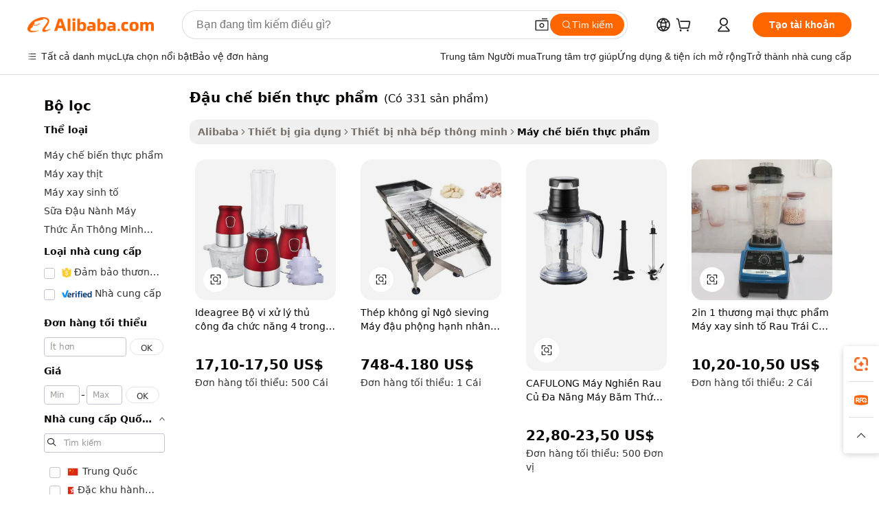

--- FILE ---
content_type: text/html;charset=UTF-8
request_url: https://vietnamese.alibaba.com/wholesale/food-processor-beans.html
body_size: 141736
content:

<!-- screen_content -->
    <!-- tangram:6128 begin-->
    <!-- tangram:5410 begin-->
    <!-- tangram:6353 begin-->

<!DOCTYPE html>
<html lang="vi" dir="ltr">
  <head>
        <script>
      window.__BB = {
        scene: window.__bb_scene || 'no page'
      };
      window.__BB.BB_CWV_IGNORE = {
          lcp_element: ['#icbu-buyer-pc-top-banner'],
          lcp_url: [],
        };
      window._timing = {}
      window._timing.first_start = Date.now();
      window.needLoginInspiration = Boolean();
      // 变量用于标记页面首次可见时间
      let firstVisibleTime = null;
      if (typeof document.hidden !== 'undefined') {
        // 页面首次加载时直接统计
        if (!document.hidden) {
          firstVisibleTime = Date.now();
          window.__BB_timex = 1
        } else {
          // 页面不可见时监听 visibilitychange 事件
          document.addEventListener('visibilitychange', () => {
            if (!document.hidden) {
              firstVisibleTime = Date.now();
              window.__BB_timex = firstVisibleTime - window.performance.timing.navigationStart
              window.__BB.firstVisibleTime = window.__BB_timex
              console.log("Page became visible after "+ window.__BB_timex + " ms");
            }
          }, { once: true });  // 确保只触发一次
        }
      } else {
        console.warn('Page Visibility API is not supported in this browser.');
      }
    </script>
        <meta name="data-spm" content="a2700">
        <meta name="aplus-xplug" content="NONE">
        <meta name="aplus-icbu-disable-umid" content="1">
        <meta name="google-translate-customization" content="9de59014edaf3b99-22e1cf3b5ca21786-g00bb439a5e9e5f8f-f">
    <meta name="yandex-verification" content="25a76ba8e4443bb3" />
    <meta name="msvalidate.01" content="E3FBF0E89B724C30844BF17C59608E8F" />
    <meta name="viewport" content="width=device-width, initial-scale=1.0, maximum-scale=5.0, user-scalable=yes">
        <link rel="preconnect" href="https://s.alicdn.com/" crossorigin>
    <link rel="dns-prefetch" href="https://s.alicdn.com">
                        <link rel="preload" href="" as="image">
        <link rel="preload" href="https://s.alicdn.com/@g/alilog/??aplus_plugin_icbufront/index.js,mlog/aplus_v2.js" as="script">
        <link rel="preload" href="https://s.alicdn.com/@img/imgextra/i2/O1CN0153JdbU26g4bILVOyC_!!6000000007690-2-tps-418-58.png" as="image">
        <script>
            window.__APLUS_ABRATE__ = {
        perf_group: 'control',
        scene: "no page",
      };
    </script>
    <meta name="aplus-mmstat-timeout" content="15000">
        <meta content="text/html; charset=utf-8" http-equiv="Content-Type">
          <title>Bán sỉ  đậu chế biến thực phẩm-Buy Best  đậu chế biến thực phẩm thật nhiều từ Trung Quốc  đậu chế biến thực phẩm nhà bán sỉ trực tuyến | Alibaba.com</title>
      <meta name="keywords" content="Đậu Chế Biến Thực Phẩm, nhà cung cấp Đậu Chế Biến Thực Phẩm, nhà sản xuất Đậu Chế Biến Thực Phẩm, Trung quốc Đậu Chế Biến Thực Phẩm">
      <meta name="description" content="Bán sỉ đậu chế biến thực phẩm từ Trung Quốc đậu chế biến thực phẩm Nhà bán sỉ chuyên bán sỉ, bán sỉ và hơn nữa trên Alibaba.com">
            <meta name="pagetiming-rate" content="9">
      <meta name="pagetiming-resource-rate" content="4">
                    <link rel="canonical" href="https://vietnamese.alibaba.com/wholesale/food-processor-beans.html">
                              <link rel="alternate" hreflang="fr" href="https://french.alibaba.com/wholesale/food-processor-beans.html">
                  <link rel="alternate" hreflang="de" href="https://german.alibaba.com/wholesale/food-processor-beans.html">
                  <link rel="alternate" hreflang="pt" href="https://portuguese.alibaba.com/wholesale/food-processor-beans.html">
                  <link rel="alternate" hreflang="it" href="https://italian.alibaba.com/wholesale/food-processor-beans.html">
                  <link rel="alternate" hreflang="es" href="https://spanish.alibaba.com/wholesale/food-processor-beans.html">
                  <link rel="alternate" hreflang="ru" href="https://russian.alibaba.com/wholesale/food-processor-beans.html">
                  <link rel="alternate" hreflang="ko" href="https://korean.alibaba.com/wholesale/food-processor-beans.html">
                  <link rel="alternate" hreflang="ar" href="https://arabic.alibaba.com/wholesale/food-processor-beans.html">
                  <link rel="alternate" hreflang="ja" href="https://japanese.alibaba.com/wholesale/food-processor-beans.html">
                  <link rel="alternate" hreflang="tr" href="https://turkish.alibaba.com/wholesale/food-processor-beans.html">
                  <link rel="alternate" hreflang="th" href="https://thai.alibaba.com/wholesale/food-processor-beans.html">
                  <link rel="alternate" hreflang="vi" href="https://vietnamese.alibaba.com/wholesale/food-processor-beans.html">
                  <link rel="alternate" hreflang="nl" href="https://dutch.alibaba.com/wholesale/food-processor-beans.html">
                  <link rel="alternate" hreflang="he" href="https://hebrew.alibaba.com/wholesale/food-processor-beans.html">
                  <link rel="alternate" hreflang="id" href="https://indonesian.alibaba.com/wholesale/food-processor-beans.html">
                  <link rel="alternate" hreflang="hi" href="https://hindi.alibaba.com/wholesale/food-processor-beans.html">
                  <link rel="alternate" hreflang="en" href="https://www.alibaba.com/wholesale/food-processor-beans.html">
                  <link rel="alternate" hreflang="zh" href="https://chinese.alibaba.com/wholesale/food-processor-beans.html">
                  <link rel="alternate" hreflang="x-default" href="https://vietnamese.alibaba.com/wholesale/food-processor-beans.html">
                                        <script>
      // Aplus 配置自动打点
      var queue = window.goldlog_queue || (window.goldlog_queue = []);
      var tags = ["button", "a", "div", "span", "i", "svg", "input", "li", "tr"];
      queue.push({
        action: 'goldlog.appendMetaInfo',
        arguments: [
          'aplus-auto-exp',
          [
            {
              logkey: '/sc.ug_msite.new_product_exp',
              cssSelector: '[data-spm-exp]',
              props: ["data-spm-exp"],
            }
          ]
        ]
      })
      queue.push({
        action: 'goldlog.setMetaInfo',
        arguments: ['aplus-auto-clk', JSON.stringify(tags.map(tag =>({
          "logkey": "/sc.ug_msite.new_product_clk",
          tag,
          "filter": "data-spm-clk",
          "props": ["data-spm-clk"]
        })))],
      });
    </script>
  </head>
  <div id="icbu-header"><div id="the-new-header" data-version="4.4.0" data-tnh-auto-exp="tnh-expose" data-scenes="search-products" style="position: relative;background-color: #fff;border-bottom: 1px solid #ddd;box-sizing: border-box; font-family:Inter,SF Pro Text,Roboto,Helvetica Neue,Helvetica,Tahoma,Arial,PingFang SC,Microsoft YaHei;"><div style="display: flex;align-items:center;height: 72px;min-width: 1200px;max-width: 1580px;margin: 0 auto;padding: 0 40px;box-sizing: border-box;"><img style="height: 29px; width: 209px;" src="https://s.alicdn.com/@img/imgextra/i2/O1CN0153JdbU26g4bILVOyC_!!6000000007690-2-tps-418-58.png" alt="" /></div><div style="min-width: 1200px;max-width: 1580px;margin: 0 auto;overflow: hidden;font-size: 14px;display: flex;justify-content: space-between;padding: 0 40px;box-sizing: border-box;"><div style="display: flex; align-items: center; justify-content: space-between"><div style="position: relative; height: 36px; padding: 0 28px 0 20px">All categories</div><div style="position: relative; height: 36px; padding-right: 28px">Featured selections</div><div style="position: relative; height: 36px">Trade Assurance</div></div><div style="display: flex; align-items: center; justify-content: space-between"><div style="position: relative; height: 36px; padding-right: 28px">Buyer Central</div><div style="position: relative; height: 36px; padding-right: 28px">Help Center</div><div style="position: relative; height: 36px; padding-right: 28px">Get the app</div><div style="position: relative; height: 36px">Become a supplier</div></div></div></div></div></div>
  <body data-spm="7724857" style="min-height: calc(100vh + 1px)"><script 
id="beacon-aplus"   
src="//s.alicdn.com/@g/alilog/??aplus_plugin_icbufront/index.js,mlog/aplus_v2.js"
exparams="aplus=async&userid=&aplus&ali_beacon_id=&ali_apache_id=&ali_apache_track=&ali_apache_tracktmp=&eagleeye_traceid=21030b0017630554565712067e0d54&ip=3%2e143%2e220%2e67&dmtrack_c={ali%5fresin%5ftrace%3dse%5frst%3d331%7csp%5fviewtype%3dY%7cset%3d3%7cser%3d1007%7cpageId%3d2ab4eb54c8184049a4ca9332d8f2d620%7cm%5fpageid%3dnull%7cpvmi%3d414f27b70d4f41d7b17c667d10e09b5c%7csek%5fsepd%3d%25C4%2591%25E1%25BA%25ADu%2bch%25E1%25BA%25BF%2bbi%25E1%25BA%25BFn%2bth%25E1%25BB%25B1c%2bph%25E1%25BA%25A9m%7csek%3dfood%2bprocessor%2bbeans%7cse%5fpn%3d1%7cp4pid%3ddcd32676%2dd1cd%2d41c3%2da92f%2dd01f651bed18%7csclkid%3dnull%7cforecast%5fpost%5fcate%3dnull%7cseo%5fnew%5fuser%5fflag%3dnull%7ccategoryId%3d64302%7cseo%5fsearch%5fmodel%5fupgrade%5fv2%3d2025070801%7cseo%5fmodule%5fcard%5f20240624%3d202406242%7clong%5ftext%5fgoogle%5ftranslate%5fv2%3d2407142%7cseo%5fcontent%5ftd%5fbottom%5ftext%5fupdate%5fkey%3d2025070801%7cseo%5fsearch%5fmodel%5fupgrade%5fv3%3d2025072201%7cdamo%5falt%5freplace%3d2485818%7cseo%5fsearch%5fmodel%5fmulti%5fupgrade%5fv3%3d2025081101%7cwap%5fcross%3d2007659%7cwap%5fcs%5faction%3d2005494%7cAPP%5fVisitor%5fActive%3d26699%7cseo%5fshowroom%5fgoods%5fmix%3d2005244%7cseo%5fdefault%5fcached%5flong%5ftext%5ffrom%5fnew%5fkeyword%5fstep%3d2024122502%7cshowroom%5fgeneral%5ftemplate%3d2005292%7cwap%5fcs%5ftext%3dnull%7cstructured%5fdata%3d2025052702%7cpc%5fnew%5fheader%3dnull%7cseo%5fmeta%5fcate%5ftemplate%5fv1%3d2025042401%7cseo%5fmeta%5ftd%5fsearch%5fkeyword%5fstep%5fv1%3d2025040999%7cshowroom%5fft%5flong%5ftext%5fbaks%3d80802%7cAPP%5fGrowing%5fBuyer%5fHigh%5fIntent%5fActive%3d25488%7cshowroom%5fpc%5fv2019%3d2104%7cAPP%5fProspecting%5fBuyer%3d26710%7ccache%5fcontrol%3dnull%7cAPP%5fChurned%5fCore%5fBuyer%3d25463%7cseo%5fdefault%5fcached%5flong%5ftext%5fstep%3d24110802%7camp%5flighthouse%5fscore%5fimage%3d19657%7cseo%5fft%5ftranslate%5fgemini%3d25012003%7cwap%5fnode%5fssr%3d2015725%7cdataphant%5fopen%3d27030%7clongtext%5fmulti%5fstyle%5fexpand%5frussian%3d2510141%7cseo%5flongtext%5fgoogle%5fdata%5fsection%3d25021702%7cindustry%5fpopular%5ffloor%3dnull%7cwap%5fad%5fgoods%5fproduct%5finterval%3dnull%7cseo%5fgoods%5fbootom%5fwholesale%5flink%3dnull%7cseo%5fmiddle%5fwholesale%5flink%3d2486164%7cseo%5fkeyword%5faatest%3d5%7cft%5flong%5ftext%5fenpand%5fstep2%3d121602%7cseo%5fft%5flongtext%5fexpand%5fstep3%3d25012102%7cseo%5fwap%5fheadercard%3d2006288%7cAPP%5fChurned%5fInactive%5fVisitor%3d25497%7cAPP%5fGrowing%5fBuyer%5fHigh%5fIntent%5fInactive%3d25484%7cseo%5fmeta%5ftd%5fmulti%5fkey%3d2025061801%7ctop%5frecommend%5f20250120%3d202501201%7clongtext%5fmulti%5fstyle%5fexpand%5ffrench%5fcopy%3d25091802%7clongtext%5fmulti%5fstyle%5fexpand%5ffrench%5fcopy%5fcopy%3d25092502%7clong%5ftext%5fpaa%3d2020801%7cseo%5ffloor%5fexp%3dnull%7cseo%5fshowroom%5falgo%5flink%3d17764%7cseo%5fmeta%5ftd%5faib%5fgeneral%5fkey%3d2025091901%7ccountry%5findustry%3d202311033%7cpc%5ffree%5fswitchtosearch%3d2020529%7cshowroom%5fft%5flong%5ftext%5fenpand%5fstep1%3d101102%7cseo%5fshowroom%5fnorel%3dnull%7cplp%5fstyle%5f25%5fpc%3d202505222%7cseo%5fggs%5flayer%3d10011%7cquery%5fmutil%5flang%5ftranslate%3d2025060300%7cAPP%5fChurned%5fBuyer%3d25468%7cstream%5frender%5fperf%5fopt%3d2309181%7cwap%5fgoods%3d2007383%7cseo%5fshowroom%5fsimilar%5f20240614%3d202406142%7cchinese%5fopen%3d6307%7cquery%5fgpt%5ftranslate%3d20240820%7cad%5fproduct%5finterval%3dnull%7camp%5fto%5fpwa%3d2007359%7cplp%5faib%5fmulti%5fai%5fmeta%3d20250401%7cwap%5fsupplier%5fcontent%3dnull%7cpc%5ffree%5frefactoring%3d20220315%7cAPP%5fGrowing%5fBuyer%5fInactive%3d25476%7csso%5foem%5ffloor%3dnull%7cseo%5fpc%5fnew%5fview%5f20240807%3d202408072%7cseo%5fbottom%5ftext%5fentity%5fkey%5fcopy%3d2025062400%7cstream%5frender%3d433763%7cseo%5fmodule%5fcard%5f20240424%3d202404241%7cseo%5ftitle%5freplace%5f20191226%3d5841%7clongtext%5fmulti%5fstyle%5fexpand%3d25090802%7cgoogleweblight%3d6516%7clighthouse%5fbase64%3d2005760%7cseo%5fen%5fh1%5ftest%5fkey%3d2025111100%7cAPP%5fProspecting%5fBuyer%5fActive%3d26713%7cad%5fgoods%5fproduct%5finterval%3dnull%7cseo%5fbottom%5fdeep%5fextend%5fkw%5fkey%3d2025071101%7clongtext%5fmulti%5fstyle%5fexpand%5fturkish%3d25102801%7cilink%5fuv%3d20240911%7cwap%5flist%5fwakeup%3d2005832%7ctpp%5fcrosslink%5fpc%3d20205311%7cseo%5ftop%5fbooth%3d18501%7cAPP%5fGrowing%5fBuyer%5fLess%5fActive%3d25472%7cseo%5fsearch%5fmodel%5fupgrade%5frank%3d2025092400%7cgoodslayer%3d7977%7cft%5flong%5ftext%5ftranslate%5fexpand%5fstep1%3d24110802%7cseo%5fheaderstyle%5ftraffic%5fkey%5fv1%3d2025072100%7ccrosslink%5fswitch%3d2008141%7cp4p%5foutline%3d20240328%7cseo%5fmeta%5ftd%5faib%5fv2%5fkey%3d2025091801%7crts%5fmulti%3d2008404%7cAPP%5fVisitor%5fLess%5fActive%3d26698%7cplp%5fstyle%5f25%3d202505192%7ccdn%5fvm%3d2007368%7cwap%5fad%5fproduct%5finterval%3dnull%7cseo%5fsearch%5fmodel%5fmulti%5fupgrade%5frank%3d2025092401%7cpc%5fcard%5fshare%3d2025081201%7cAPP%5fGrowing%5fBuyer%5fHigh%5fIntent%5fLess%5fActive%3d25480%7cgoods%5ftitle%5fsubstitute%3d9618%7cwap%5fscreen%5fexp%3d2025081400%7creact%5fheader%5ftest%3d202502182%7cpc%5fcs%5fcolor%3dnull%7cshowroom%5fft%5flong%5ftext%5ftest%3d72502%7cone%5ftap%5flogin%5fABTest%3d202308153%7cseo%5fhyh%5fshow%5ftags%3dnull%7cplp%5fstructured%5fdata%3d2508182%7cguide%5fdelete%3d2008526%7cseo%5findustry%5ftemplate%3dnull%7cseo%5fmeta%5ftd%5fmulti%5fes%5fkey%3d2025073101%7cseo%5fshowroom%5fdata%5fmix%3d19888%7csso%5ftop%5franking%5ffloor%3d20031%7cseo%5ftd%5fdeep%5fupgrade%5fkey%5fv3%3d2025081101%7cshowroom%5fto%5frts%5flink%3d2008480%7ccountrysearch%5ftest%3dnull%7cseo%5fplp%5fdate%5fv2%3d2025102701%7cchannel%5famp%5fto%5fpwa%3d2008435%7cseo%5fmulti%5fstyles%5flong%5ftext%3d2503172%7cseo%5fmeta%5ftext%5fmutli%5fcate%5ftemplate%5fv1%3d2025080801%7cseo%5fdefault%5fcached%5fmutil%5flong%5ftext%5fstep%3d24110436%7cseo%5faction%5fpoint%5ftype%3d22823%7cseo%5faib%5ftd%5flaunch%5f20240828%5fcopy%3d202408282%7cseo%5fshowroom%5fwholesale%5flink%3dnull%7cseo%5fperf%5fimprove%3d2023999%7cseo%5fwap%5flist%5fbounce%5f01%3d2063%7cseo%5fwap%5flist%5fbounce%5f02%3d2128%7cAPP%5fGrowing%5fBuyer%5fActive%3d25490%7cbest%5fselling%5ftd%5fexper%3d2510142%7cvideolayer%3dnull%7cvideo%5fplay%3dnull%7cAPP%5fChurned%5fMember%5fInactive%3d25501%7cseo%5fgoogle%5fnew%5fstruct%3d438326%7ctpp%5ftrace%3dseoKeyword%2dseoKeyword%5fv3%2dproduct%2dPRODUCT%5fFAIL}&pageid=038fdc4321033c581763055457&hn=ensearchweb033003060088%2erg%2dus%2deast%2eus68&asid=AQAAAABhFxZp18fOIAAAAAC+taME/as/vA==&treq=&tres=" async>
</script>
                        <!-- tangram:7430 begin-->
 <style>
   .traffic-card-gallery {display: flex;position: relative;flex-direction: column;justify-content: flex-start;border-radius: 0.5rem;background-color: #fff;padding: 0.5rem 0.5rem 1rem;overflow: hidden;font-size: 0.75rem;line-height: 1rem;}
   .product-price {
     b {
       font-size: 22px;
     }
   }
 </style>
<!-- tangram:7430 end-->
            <link rel="preload" as="style" href="//s.alicdn.com/@g/usergrowth-fe/traffic-infra-dev/0.0.8/cdn-traffic-free-pc/index.css" onload="this.rel='stylesheet'">
    <noscript><link rel="stylesheet" href="//s.alicdn.com/@g/usergrowth-fe/traffic-infra-dev/0.0.8/cdn-traffic-free-pc/index.css"></noscript>
            <link rel="preload" as="style" href="//s.alicdn.com/@g/code/npm/@alife/the-new-header/4.83.0/index.css" onload="this.rel='stylesheet'">
    <noscript><link rel="stylesheet" href="//s.alicdn.com/@g/code/npm/@alife/the-new-header/4.83.0/index.css"></noscript>
        <script>
      window.TheNewHeaderProps = {"scenes":"search-products","useCommonStyle":false};
      window._TrafficHeader_ =  {"scenes":"search-products","useCommonStyle":false};
      window._timing.first_end = Date.now();
    </script>
    <!--ssrStatus:${ssrStatus}-->
    <!-- streaming partpc -->
    <script>
      window._timing.second_start = Date.now();
    </script>
        <!-- 只有存在商品数据的值，才去调用同构，避免第一段时重复调用同构，商品列表的大小为: 47 -->
            <div id="root"><!-- Silkworm Render: 21030b0017630554565712067e0d54 --><div class="page-traffic-free il-m-auto il-min-w-[1200px] il-max-w-[1580px] il-py-3 il-pe-[3.25rem] il-ps-[3.25rem]"><div class="il-relative il-m-auto il-mb-4 il-flex il-flex-row"><div class="no-scrollbar il-sticky il-top-0 il-max-h-[100vh] il-w-[200px] il-flex-shrink-0 il-flex-grow-0 il-overflow-y-scroll il-rounded il-bg-white" role="navigation" aria-label="Product filters" tabindex="0"><div class="il-flex il-flex-col il-space-y-4 il-pt-4"><div class="il-animate-pulse il-h-6 il-w-1/2 il-rounded il-bg-accent"></div><div class="il-space-y-4"><div class="il-animate-pulse il-rounded-md il-bg-muted il-h-4 il-w-10/12"></div><div class="il-animate-pulse il-rounded-md il-bg-muted il-h-4 il-w-8/12"></div><div class="il-animate-pulse il-rounded-md il-bg-muted il-h-4 il-w-9/12"></div><div class="il-animate-pulse il-rounded-md il-bg-muted il-h-4 il-w-7/12"></div></div><div class="il-animate-pulse il-h-6 il-w-1/2 il-rounded il-bg-accent"></div><div class="il-space-y-4"><div class="il-animate-pulse il-rounded-md il-bg-muted il-h-4 il-w-10/12"></div><div class="il-animate-pulse il-rounded-md il-bg-muted il-h-4 il-w-8/12"></div><div class="il-animate-pulse il-rounded-md il-bg-muted il-h-4 il-w-9/12"></div><div class="il-animate-pulse il-rounded-md il-bg-muted il-h-4 il-w-7/12"></div></div><div class="il-animate-pulse il-h-6 il-w-1/2 il-rounded il-bg-accent"></div><div class="il-space-y-4"><div class="il-animate-pulse il-rounded-md il-bg-muted il-h-4 il-w-10/12"></div><div class="il-animate-pulse il-rounded-md il-bg-muted il-h-4 il-w-8/12"></div><div class="il-animate-pulse il-rounded-md il-bg-muted il-h-4 il-w-9/12"></div><div class="il-animate-pulse il-rounded-md il-bg-muted il-h-4 il-w-7/12"></div></div><div class="il-animate-pulse il-h-6 il-w-1/2 il-rounded il-bg-accent"></div><div class="il-space-y-4"><div class="il-animate-pulse il-rounded-md il-bg-muted il-h-4 il-w-10/12"></div><div class="il-animate-pulse il-rounded-md il-bg-muted il-h-4 il-w-8/12"></div><div class="il-animate-pulse il-rounded-md il-bg-muted il-h-4 il-w-9/12"></div><div class="il-animate-pulse il-rounded-md il-bg-muted il-h-4 il-w-7/12"></div></div><div class="il-animate-pulse il-h-6 il-w-1/2 il-rounded il-bg-accent"></div><div class="il-space-y-4"><div class="il-animate-pulse il-rounded-md il-bg-muted il-h-4 il-w-10/12"></div><div class="il-animate-pulse il-rounded-md il-bg-muted il-h-4 il-w-8/12"></div><div class="il-animate-pulse il-rounded-md il-bg-muted il-h-4 il-w-9/12"></div><div class="il-animate-pulse il-rounded-md il-bg-muted il-h-4 il-w-7/12"></div></div><div class="il-animate-pulse il-h-6 il-w-1/2 il-rounded il-bg-accent"></div><div class="il-space-y-4"><div class="il-animate-pulse il-rounded-md il-bg-muted il-h-4 il-w-10/12"></div><div class="il-animate-pulse il-rounded-md il-bg-muted il-h-4 il-w-8/12"></div><div class="il-animate-pulse il-rounded-md il-bg-muted il-h-4 il-w-9/12"></div><div class="il-animate-pulse il-rounded-md il-bg-muted il-h-4 il-w-7/12"></div></div></div></div><div class="il-flex-1 il-overflow-hidden il-p-2 il-ps-6"><div class="il-mb-4 il-flex il-items-baseline" data-modulename="Keywords"><h1 class="il-me-2 il-text-xl il-font-bold">Đậu chế biến thực phẩm</h1><p>(Có 331 sản phẩm)</p></div><div class="il-flex il-items-center il-gap-3 il-h-10 il-mb-3"><div class="il-rounded-sm il-bg-[#d9d9d963] il-px-3 il-py-2 il-font-semibold"><nav aria-label="breadcrumb" data-modulename="Breadcrumb"><ol class="il-flex il-flex-wrap il-items-center il-gap-1.5 il-break-words il-text-sm il-text-muted-foreground sm:il-gap-2.5"><li class="il-inline-flex il-items-center il-gap-1.5"><a class="il-transition-colors hover:il-text-foreground il-text-sm" href="https://vietnamese.alibaba.com">Alibaba</a></li><li role="presentation" aria-hidden="true" class="rtl:il-scale-[-1] [&amp;&gt;svg]:il-size-3.5"><svg xmlns="http://www.w3.org/2000/svg" width="24" height="24" viewBox="0 0 24 24" fill="none" stroke="currentColor" stroke-width="2" stroke-linecap="round" stroke-linejoin="round" class="lucide lucide-chevron-right "><path d="m9 18 6-6-6-6"></path></svg></li><li class="il-inline-flex il-items-center il-gap-1.5"><a class="il-transition-colors hover:il-text-foreground il-text-sm" href="https://vietnamese.alibaba.com/home-appliances_p6">Thiết bị gia dụng</a></li><li role="presentation" aria-hidden="true" class="rtl:il-scale-[-1] [&amp;&gt;svg]:il-size-3.5"><svg xmlns="http://www.w3.org/2000/svg" width="24" height="24" viewBox="0 0 24 24" fill="none" stroke="currentColor" stroke-width="2" stroke-linecap="round" stroke-linejoin="round" class="lucide lucide-chevron-right "><path d="m9 18 6-6-6-6"></path></svg></li><li class="il-inline-flex il-items-center il-gap-1.5"><a class="il-transition-colors hover:il-text-foreground il-text-sm" href="https://vietnamese.alibaba.com/catalog/small-kitchen-appliances_cid100000041">Thiết bị nhà bếp thông minh</a></li><li role="presentation" aria-hidden="true" class="rtl:il-scale-[-1] [&amp;&gt;svg]:il-size-3.5"><svg xmlns="http://www.w3.org/2000/svg" width="24" height="24" viewBox="0 0 24 24" fill="none" stroke="currentColor" stroke-width="2" stroke-linecap="round" stroke-linejoin="round" class="lucide lucide-chevron-right "><path d="m9 18 6-6-6-6"></path></svg></li><li class="il-inline-flex il-items-center il-gap-1.5"><span role="link" aria-disabled="true" aria-current="page" class="il-text-foreground il-font-semibold">Máy chế biến thực phẩm</span></li></ol></nav></div></div><div class="il-mb-4 il-grid il-grid-cols-4 !il-gap-x-5 !il-gap-y-5 il-pb-4" data-modulename="ProductList-G"><div class="traffic-card-gallery" data-spm-exp="product_id=1600555951763&amp;se_kw=%C4%91%E1%BA%ADu+ch%E1%BA%BF+bi%E1%BA%BFn+th%E1%BB%B1c+ph%E1%BA%A9m&amp;floor_name=normalOffer&amp;is_p4p=N&amp;module_type=gallery&amp;pos=0&amp;page_pos=1&amp;track_info=pageid%3A2ab4eb54c8184049a4ca9332d8f2d620%40%40core_properties%3A%40%40item_type%3Anormal%40%40user_growth_channel%3Anull%40%40user_growth_product_id%3Anull%40%40user_growth_category_id%3Anull%40%40user_growth_i2q_keyword%3Afood+processor+beans%40%40skuIntentionTag%3A0%40%40originalFileName%3AHe4828553b4704b279c52effebbd48f1dG.jpg%40%40skuImgReplace%3Afalse%40%40queryFirstCateId%3A6%40%40pid%3A605_0014_0101%40%40product_id%3A1600555951763%40%40page_number%3A1%40%40rlt_rank%3A0%40%40brand_abs_pos%3A48%40%40product_type%3Anormal%40%40company_id%3A247928721%40%40p4pid%3Adcd32676-d1cd-41c3-a92f-d01f651bed18%40%40country_id%3AUS%40%40is_live%3Afalse%40%40prod_image_show%3Anull%40%40cate_ext_id%3A64302%40%40FPPosChangeIndicator%3A-1%40%40dynamic_tag%3Apidgroup%3Dother%3Btestgroup%3Dother%3BtestgroupFp%3DNULL%40%40searchType%3Amain_showroom_search_product_keyword%40%40openSceneId%3A18%40%40isPay%3A1%40%40itemSubType%3Anormal%40%40language%3Avi%40%40oriKeyWord%3Afood%2Bprocessor%2Bbeans%40%40enKeyword%3Afood%2Bprocessor%2Bbeans%40%40isMl%3Atrue%40%40langident%3Aen%40%40mlType%3Adamo&amp;track_info_detail=undefined&amp;click_param=undefined&amp;trace_info=undefined&amp;extra=%7B%22page_size%22%3A40%2C%22page_no%22%3A1%2C%22seq_id%22%3A0%2C%22rank_score_info%22%3A%22pG%3A3.0%2CrankS%3A7.409311320424993E7%2CrelS%3A0.4194408762167657%2CrelL%3A0.4%2CrelTST%3A0.4%2CrelABTest%3A0.4%2CrelET_old%3A0.4%2CqtS%3A0.0%2Cpqua%3A0.6%2Cpbusi%3A0.4055%2CctrS%3A0.0261%2CcvrS%3A0.046462599518141766%2CoType%3A75.0%2CqTag%3A1.0%2Cpimg%3A0.0%2Cppop%3A0.0%2Csms%3A0.0%2Cctryops%3A0.0%2Cfbcnt%3A0.083%2Cmsops%3A0.0%2Cqescore%3A0.0%2Clmscore%3A0.0%2Cunnormal_neg%3A0.0%2Cprod_neg3%3A0.0%2Cprod_neg2%3A0.0%2Cfake_price%3A0.0%2Ccomp_rdu2%3A0.0%2Ccomp_neg2%3A0.0%2Cfc_comp_neg1%3A0.0%2Cfc_comp_neg2%3A0.0%2Cfc_comp_neg_budget%3A0.0%2Cfc_comp_neg4%3A0.0%2Cfc_comp_neg5%3A0.0%2Cfc_comp_neg6%3A0.0%2Cfc_comp_neg7%3A0.0%2Cfc_comp_neg8%3A0.0%2Cfc_comp_neg9%3A0.0%2Ccomp_neg1%3A0.0%2Ccomp_neg%3A0.0%2Cstar%3A1.0%2Cstarctr%3A0.0%2Cstarbs%3A0.0%2Cstarlevel%3A0.0%2Cggs_new%3A0.0%2Cggs_resign%3A0.0%2Cxuqian%3A0.0%2Cnew_prod%3A0.0%2Cpersonalize_v5%3A0.0%2Cpersonalize_v6%3A0.0%2CoffRecType%3A1.0%2Cpervec_score%3A0.0%2Cpervec_score_v1%3A0.0%2Cpervec_score_v2%3A0.0%2Cprerank_score%3A0.0%2Cfp_retrieval%3A0.0%2Cmtl_cd_comp_ab_abpro%3A0.1853%2Cpro_ranking_weight%3A1.0%2Cbeta_ad_score%3A0.0%2Cweighted_fc_risk%3A0.0%2Cweighted_fc_service%3A0.0%2Cweighted_fc_value%3A0.0%2Cweighted_fc_growth%3A0.0%2Cweighted_mtl_ctr%3A0.0%2Cweighted_rk_risk%3A0.0%2Cis_pay_v6%3A1.4093113204249933E7%2Ctms_bf_v1%3A1.4093113204249933E7%2Crel_group_variable%3A1.4093113204249933E7%2Clevel_score%3A7.409311320424993E7%2Ctms_af_v1%3A7.409311320424993E7%2Cltr_add_score%3A7.409311320424993E7%2Cranking_mtl_score%3A0.0%2Cquery_type%3A2.0%2Cquery_words_size%3A3.0%2Cquery_type_aggr%3A0.0%2Cfc_risk_final%3A7.409311320424993E7%2Cfc_comp_prod_final%3A7.409311320424993E7%22%7D" data-product_id="1600555951763" data-floor_name="normalOffer" data-is_p4p="N" data-module_type="G" data-pos="0" data-page_pos="1" data-se_kw="đậu chế biến thực phẩm" data-track_info="pageid:2ab4eb54c8184049a4ca9332d8f2d620@@core_properties:@@item_type:normal@@user_growth_channel:null@@user_growth_product_id:null@@user_growth_category_id:null@@user_growth_i2q_keyword:food processor beans@@skuIntentionTag:0@@originalFileName:He4828553b4704b279c52effebbd48f1dG.jpg@@skuImgReplace:false@@queryFirstCateId:6@@pid:605_0014_0101@@product_id:1600555951763@@page_number:1@@rlt_rank:0@@brand_abs_pos:48@@product_type:normal@@company_id:247928721@@p4pid:dcd32676-d1cd-41c3-a92f-d01f651bed18@@country_id:US@@is_live:false@@prod_image_show:null@@cate_ext_id:64302@@FPPosChangeIndicator:-1@@dynamic_tag:pidgroup=other;testgroup=other;testgroupFp=NULL@@searchType:main_showroom_search_product_keyword@@openSceneId:18@@isPay:1@@itemSubType:normal@@language:vi@@oriKeyWord:food+processor+beans@@enKeyword:food+processor+beans@@isMl:true@@langident:en@@mlType:damo" data-extra="{&quot;page_size&quot;:40,&quot;page_no&quot;:1,&quot;seq_id&quot;:0}"><a href="https://vietnamese.alibaba.com/product-detail/Ideagree-Multi-function-4-in-1-1600555951763.html" target="_blank" data-spm-clk="product_id=1600555951763&amp;se_kw=%C4%91%E1%BA%ADu+ch%E1%BA%BF+bi%E1%BA%BFn+th%E1%BB%B1c+ph%E1%BA%A9m&amp;is_p4p=N&amp;module_type=gallery&amp;pos=0&amp;page_pos=1&amp;action=openProduct&amp;type=title&amp;floor_name=normalOffer&amp;track_info=pageid%3A2ab4eb54c8184049a4ca9332d8f2d620%40%40core_properties%3A%40%40item_type%3Anormal%40%40user_growth_channel%3Anull%40%40user_growth_product_id%3Anull%40%40user_growth_category_id%3Anull%40%40user_growth_i2q_keyword%3Afood+processor+beans%40%40skuIntentionTag%3A0%40%40originalFileName%3AHe4828553b4704b279c52effebbd48f1dG.jpg%40%40skuImgReplace%3Afalse%40%40queryFirstCateId%3A6%40%40pid%3A605_0014_0101%40%40product_id%3A1600555951763%40%40page_number%3A1%40%40rlt_rank%3A0%40%40brand_abs_pos%3A48%40%40product_type%3Anormal%40%40company_id%3A247928721%40%40p4pid%3Adcd32676-d1cd-41c3-a92f-d01f651bed18%40%40country_id%3AUS%40%40is_live%3Afalse%40%40prod_image_show%3Anull%40%40cate_ext_id%3A64302%40%40FPPosChangeIndicator%3A-1%40%40dynamic_tag%3Apidgroup%3Dother%3Btestgroup%3Dother%3BtestgroupFp%3DNULL%40%40searchType%3Amain_showroom_search_product_keyword%40%40openSceneId%3A18%40%40isPay%3A1%40%40itemSubType%3Anormal%40%40language%3Avi%40%40oriKeyWord%3Afood%2Bprocessor%2Bbeans%40%40enKeyword%3Afood%2Bprocessor%2Bbeans%40%40isMl%3Atrue%40%40langident%3Aen%40%40mlType%3Adamo&amp;extra=%7B%22page_size%22%3A40%2C%22page_no%22%3A1%2C%22seq_id%22%3A0%7D" class="product-image il-group il-relative il-mb-2 il-aspect-square il-overflow-hidden il-rounded-lg" rel="noreferrer"><div class="il-relative" role="region" aria-roledescription="carousel"><div class="il-overflow-hidden"><div class="il-flex"><div role="group" aria-roledescription="slide" class="il-min-w-0 il-shrink-0 il-grow-0 il-relative il-m-0 il-w-full il-basis-full il-p-0"><img fetchPriority="high" id="seo-pc-product-img-pos0-index0" alt="Ideagree Bộ vi xử lý thủ công đa chức năng 4 trong 1 máy ép trái cây 600ml Máy xay thịt &amp; đậu 60g Dụng cụ gọt vỏ tỏi 2L Máy băm gia dụng - Product Image 1" class="il-relative il-aspect-square il-w-full product-pos-0 il-transition-transform il-duration-300 il-ease-in-out group-hover:il-scale-110" src="//s.alicdn.com/@sc04/kf/He4828553b4704b279c52effebbd48f1dG.jpg_300x300.jpg" loading="eager"/><div class="il-absolute il-bottom-0 il-end-0 il-start-0 il-top-0 il-bg-black il-opacity-5"></div></div><div role="group" aria-roledescription="slide" class="il-min-w-0 il-shrink-0 il-grow-0 il-relative il-m-0 il-w-full il-basis-full il-p-0"><img fetchPriority="auto" id="seo-pc-product-img-pos0-index1" alt="Ideagree Bộ vi xử lý thủ công đa chức năng 4 trong 1 máy ép trái cây 600ml Máy xay thịt &amp; đậu 60g Dụng cụ gọt vỏ tỏi 2L Máy băm gia dụng - Product Image 2" class="il-relative il-aspect-square il-w-full product-pos-1 " src="//s.alicdn.com/@sc04/kf/H96b272890d134bf4bfb860030c86186c1.jpg_300x300.jpg" loading="lazy"/><div class="il-absolute il-bottom-0 il-end-0 il-start-0 il-top-0 il-bg-black il-opacity-5"></div></div><div role="group" aria-roledescription="slide" class="il-min-w-0 il-shrink-0 il-grow-0 il-relative il-m-0 il-w-full il-basis-full il-p-0"><img fetchPriority="auto" id="seo-pc-product-img-pos0-index2" alt="Ideagree Bộ vi xử lý thủ công đa chức năng 4 trong 1 máy ép trái cây 600ml Máy xay thịt &amp; đậu 60g Dụng cụ gọt vỏ tỏi 2L Máy băm gia dụng - Product Image 3" class="il-relative il-aspect-square il-w-full product-pos-2 " src="//s.alicdn.com/@sc04/kf/Hf39b723164ab45a39eb44062f193fc0cJ.jpg_300x300.jpg" loading="lazy"/><div class="il-absolute il-bottom-0 il-end-0 il-start-0 il-top-0 il-bg-black il-opacity-5"></div></div><div role="group" aria-roledescription="slide" class="il-min-w-0 il-shrink-0 il-grow-0 il-relative il-m-0 il-w-full il-basis-full il-p-0"><img fetchPriority="auto" id="seo-pc-product-img-pos0-index3" alt="Ideagree Bộ vi xử lý thủ công đa chức năng 4 trong 1 máy ép trái cây 600ml Máy xay thịt &amp; đậu 60g Dụng cụ gọt vỏ tỏi 2L Máy băm gia dụng - Product Image 4" class="il-relative il-aspect-square il-w-full product-pos-3 " src="//s.alicdn.com/@sc04/kf/H79fc2694340e4189a4a9dcd9c2bb5b3a4.jpg_300x300.jpg" loading="lazy"/><div class="il-absolute il-bottom-0 il-end-0 il-start-0 il-top-0 il-bg-black il-opacity-5"></div></div><div role="group" aria-roledescription="slide" class="il-min-w-0 il-shrink-0 il-grow-0 il-relative il-m-0 il-w-full il-basis-full il-p-0"><img fetchPriority="auto" id="seo-pc-product-img-pos0-index4" alt="Ideagree Bộ vi xử lý thủ công đa chức năng 4 trong 1 máy ép trái cây 600ml Máy xay thịt &amp; đậu 60g Dụng cụ gọt vỏ tỏi 2L Máy băm gia dụng - Product Image 5" class="il-relative il-aspect-square il-w-full product-pos-4 " src="//s.alicdn.com/@sc04/kf/H1ce461005e8f4fda9182a8dcc2b1eefeh.jpg_300x300.jpg" loading="lazy"/><div class="il-absolute il-bottom-0 il-end-0 il-start-0 il-top-0 il-bg-black il-opacity-5"></div></div><div role="group" aria-roledescription="slide" class="il-min-w-0 il-shrink-0 il-grow-0 il-relative il-m-0 il-w-full il-basis-full il-p-0"><img fetchPriority="auto" id="seo-pc-product-img-pos0-index5" alt="Ideagree Bộ vi xử lý thủ công đa chức năng 4 trong 1 máy ép trái cây 600ml Máy xay thịt &amp; đậu 60g Dụng cụ gọt vỏ tỏi 2L Máy băm gia dụng - Product Image 6" class="il-relative il-aspect-square il-w-full product-pos-5 " src="//s.alicdn.com/@sc04/kf/H09686d3146dd43e084db41a189c18ca7C.jpg_300x300.jpg" loading="lazy"/><div class="il-absolute il-bottom-0 il-end-0 il-start-0 il-top-0 il-bg-black il-opacity-5"></div></div></div></div><button class="il-inline-flex il-items-center il-justify-center il-whitespace-nowrap il-text-xs il-font-medium il-ring-offset-background il-transition-colors focus-visible:il-outline-none focus-visible:il-ring-2 focus-visible:il-ring-ring focus-visible:il-ring-offset-2 disabled:il-pointer-events-none disabled:il-opacity-10 il-border il-bg-background hover:il-bg-accent hover:il-text-accent-foreground il-absolute il-h-8 il-w-8 il-rounded-full il-border-input rtl:il-scale-x-[-1] il-start-2 il-top-1/2 il--translate-y-1/2 il-invisible group-hover:il-visible" disabled=""><svg xmlns="http://www.w3.org/2000/svg" width="24" height="24" viewBox="0 0 24 24" fill="none" stroke="currentColor" stroke-width="2" stroke-linecap="round" stroke-linejoin="round" class="lucide lucide-arrow-left il-h-4 il-w-4"><path d="m12 19-7-7 7-7"></path><path d="M19 12H5"></path></svg><span class="il-sr-only">Previous slide</span></button><button class="il-inline-flex il-items-center il-justify-center il-whitespace-nowrap il-text-xs il-font-medium il-ring-offset-background il-transition-colors focus-visible:il-outline-none focus-visible:il-ring-2 focus-visible:il-ring-ring focus-visible:il-ring-offset-2 disabled:il-pointer-events-none disabled:il-opacity-10 il-border il-bg-background hover:il-bg-accent hover:il-text-accent-foreground il-absolute il-h-8 il-w-8 il-rounded-full il-border-input rtl:il-scale-x-[-1] il-end-2 il-top-1/2 il--translate-y-1/2 il-invisible group-hover:il-visible" disabled=""><svg xmlns="http://www.w3.org/2000/svg" width="24" height="24" viewBox="0 0 24 24" fill="none" stroke="currentColor" stroke-width="2" stroke-linecap="round" stroke-linejoin="round" class="lucide lucide-arrow-right il-h-4 il-w-4"><path d="M5 12h14"></path><path d="m12 5 7 7-7 7"></path></svg><span class="il-sr-only">Next slide</span></button></div></a><div class="il-flex il-flex-1 il-flex-col il-justify-start"><a class="product-title il-mb-1 il-line-clamp-2 il-text-sm hover:il-underline" href="https://vietnamese.alibaba.com/product-detail/Ideagree-Multi-function-4-in-1-1600555951763.html" target="_blank" data-spm-clk="product_id=1600555951763&amp;se_kw=%C4%91%E1%BA%ADu+ch%E1%BA%BF+bi%E1%BA%BFn+th%E1%BB%B1c+ph%E1%BA%A9m&amp;is_p4p=N&amp;module_type=gallery&amp;pos=0&amp;page_pos=1&amp;action=openProduct&amp;type=title&amp;floor_name=normalOffer&amp;track_info=pageid%3A2ab4eb54c8184049a4ca9332d8f2d620%40%40core_properties%3A%40%40item_type%3Anormal%40%40user_growth_channel%3Anull%40%40user_growth_product_id%3Anull%40%40user_growth_category_id%3Anull%40%40user_growth_i2q_keyword%3Afood+processor+beans%40%40skuIntentionTag%3A0%40%40originalFileName%3AHe4828553b4704b279c52effebbd48f1dG.jpg%40%40skuImgReplace%3Afalse%40%40queryFirstCateId%3A6%40%40pid%3A605_0014_0101%40%40product_id%3A1600555951763%40%40page_number%3A1%40%40rlt_rank%3A0%40%40brand_abs_pos%3A48%40%40product_type%3Anormal%40%40company_id%3A247928721%40%40p4pid%3Adcd32676-d1cd-41c3-a92f-d01f651bed18%40%40country_id%3AUS%40%40is_live%3Afalse%40%40prod_image_show%3Anull%40%40cate_ext_id%3A64302%40%40FPPosChangeIndicator%3A-1%40%40dynamic_tag%3Apidgroup%3Dother%3Btestgroup%3Dother%3BtestgroupFp%3DNULL%40%40searchType%3Amain_showroom_search_product_keyword%40%40openSceneId%3A18%40%40isPay%3A1%40%40itemSubType%3Anormal%40%40language%3Avi%40%40oriKeyWord%3Afood%2Bprocessor%2Bbeans%40%40enKeyword%3Afood%2Bprocessor%2Bbeans%40%40isMl%3Atrue%40%40langident%3Aen%40%40mlType%3Adamo&amp;extra=%7B%22page_size%22%3A40%2C%22page_no%22%3A1%2C%22seq_id%22%3A0%7D" data-component="ProductTitle" rel="noreferrer"><span data-role="tags-before-title"></span><h2 style="display:inline">Ideagree Bộ vi xử lý thủ công đa chức năng 4 trong 1 máy ép trái cây 600ml Máy xay thịt & đậu 60g Dụng cụ gọt vỏ tỏi 2L Máy băm gia dụng</h2></a><div class="il-mb-3 il-flex il-h-4 il-flex-nowrap il-items-center il-overflow-hidden" data-component="ProductTag"></div><div class="il-mb-[0.125rem] il-text-xl il-font-bold il-flex il-items-start" data-component="ProductPrice">17,10-17,50 US$</div><div class="il-text-sm il-text-secondary-foreground" data-component="LowestPrice"></div><div class="il-text-sm il-text-secondary-foreground" data-component="ProductMoq">Đơn hàng tối thiểu: 500 Cái</div></div></div><div class="traffic-card-gallery" data-spm-exp="product_id=1601397864804&amp;se_kw=%C4%91%E1%BA%ADu+ch%E1%BA%BF+bi%E1%BA%BFn+th%E1%BB%B1c+ph%E1%BA%A9m&amp;floor_name=normalOffer&amp;is_p4p=N&amp;module_type=gallery&amp;pos=1&amp;page_pos=1&amp;track_info=pageid%3A2ab4eb54c8184049a4ca9332d8f2d620%40%40core_properties%3A%40%40item_type%3Anormal%40%40user_growth_channel%3Anull%40%40user_growth_product_id%3Anull%40%40user_growth_category_id%3Anull%40%40user_growth_i2q_keyword%3Afood+processor+beans%40%40skuIntentionTag%3A0%40%40originalFileName%3AHfbbf20de3a8544f7a2e02550977c619di.jpg%40%40skuImgReplace%3Afalse%40%40queryFirstCateId%3A6%40%40pid%3A605_0014_0101%40%40product_id%3A1601397864804%40%40page_number%3A1%40%40rlt_rank%3A1%40%40brand_abs_pos%3A49%40%40product_type%3Anormal%40%40company_id%3A274801971%40%40p4pid%3Adcd32676-d1cd-41c3-a92f-d01f651bed18%40%40country_id%3AUS%40%40is_live%3Afalse%40%40prod_image_show%3Anull%40%40cate_ext_id%3A64302%40%40FPPosChangeIndicator%3A-1%40%40dynamic_tag%3Apidgroup%3Dother%3Btestgroup%3Dother%3BtestgroupFp%3DNULL%40%40searchType%3Amain_showroom_search_product_keyword%40%40openSceneId%3A18%40%40isPay%3A1%40%40itemSubType%3Anormal%40%40language%3Avi%40%40oriKeyWord%3Afood%2Bprocessor%2Bbeans%40%40enKeyword%3Afood%2Bprocessor%2Bbeans%40%40isMl%3Atrue%40%40langident%3Aen%40%40mlType%3Adamo&amp;track_info_detail=undefined&amp;click_param=undefined&amp;trace_info=undefined&amp;extra=%7B%22page_size%22%3A40%2C%22page_no%22%3A1%2C%22seq_id%22%3A1%2C%22rank_score_info%22%3A%22pG%3A3.0%2CrankS%3A7.385300054113199E7%2CrelS%3A0.35008913521676566%2CrelL%3A0.4%2CrelTST%3A0.4%2CrelABTest%3A0.4%2CrelET_old%3A0.4%2CqtS%3A0.0%2Cpqua%3A0.6%2Cpbusi%3A0.4055%2CctrS%3A0.0%2CcvrS%3A0.0%2CoType%3A75.0%2CqTag%3A1.0%2Cpimg%3A0.0%2Cppop%3A0.0%2Csms%3A0.0%2Cctryops%3A0.0%2Cfbcnt%3A0.071%2Cmsops%3A0.0%2Cqescore%3A0.0%2Clmscore%3A0.0%2Cunnormal_neg%3A0.0%2Cprod_neg3%3A0.0%2Cprod_neg2%3A0.0%2Cfake_price%3A0.0%2Ccomp_rdu2%3A0.0%2Ccomp_neg2%3A0.0%2Cfc_comp_neg1%3A0.0%2Cfc_comp_neg2%3A0.0%2Cfc_comp_neg_budget%3A0.0%2Cfc_comp_neg4%3A0.0%2Cfc_comp_neg5%3A0.0%2Cfc_comp_neg6%3A0.0%2Cfc_comp_neg7%3A0.0%2Cfc_comp_neg8%3A0.0%2Cfc_comp_neg9%3A0.0%2Ccomp_neg1%3A0.0%2Ccomp_neg%3A0.0%2Cstar%3A2.0%2Cstarctr%3A0.0%2Cstarbs%3A0.0%2Cstarlevel%3A0.0%2Cggs_new%3A0.0%2Cggs_resign%3A0.0%2Cxuqian%3A0.0%2Cnew_prod%3A0.0%2Cpersonalize_v5%3A0.0%2Cpersonalize_v6%3A0.0%2CoffRecType%3A1.0%2Cpervec_score%3A0.0%2Cpervec_score_v1%3A0.0%2Cpervec_score_v2%3A0.0%2Cprerank_score%3A0.0%2Cfp_retrieval%3A0.0%2Cmtl_cd_comp_ab_abpro%3A0.191%2Cpro_ranking_weight%3A1.0%2Cbeta_ad_score%3A0.0%2Cweighted_fc_risk%3A0.0%2Cweighted_fc_service%3A0.0%2Cweighted_fc_value%3A0.0%2Cweighted_fc_growth%3A0.0%2Cweighted_mtl_ctr%3A0.0%2Cweighted_rk_risk%3A0.0%2Cis_pay_v6%3A1.3853000541131992E7%2Ctms_bf_v1%3A1.3853000541131992E7%2Crel_group_variable%3A1.3853000541131992E7%2Clevel_score%3A7.385300054113199E7%2Ctms_af_v1%3A7.385300054113199E7%2Cltr_add_score%3A7.385300054113199E7%2Cranking_mtl_score%3A0.0%2Cquery_type%3A2.0%2Cquery_words_size%3A3.0%2Cquery_type_aggr%3A0.0%2Cfc_risk_final%3A7.385300054113199E7%2Cfc_comp_prod_final%3A7.385300054113199E7%22%7D" data-product_id="1601397864804" data-floor_name="normalOffer" data-is_p4p="N" data-module_type="G" data-pos="1" data-page_pos="1" data-se_kw="đậu chế biến thực phẩm" data-track_info="pageid:2ab4eb54c8184049a4ca9332d8f2d620@@core_properties:@@item_type:normal@@user_growth_channel:null@@user_growth_product_id:null@@user_growth_category_id:null@@user_growth_i2q_keyword:food processor beans@@skuIntentionTag:0@@originalFileName:Hfbbf20de3a8544f7a2e02550977c619di.jpg@@skuImgReplace:false@@queryFirstCateId:6@@pid:605_0014_0101@@product_id:1601397864804@@page_number:1@@rlt_rank:1@@brand_abs_pos:49@@product_type:normal@@company_id:274801971@@p4pid:dcd32676-d1cd-41c3-a92f-d01f651bed18@@country_id:US@@is_live:false@@prod_image_show:null@@cate_ext_id:64302@@FPPosChangeIndicator:-1@@dynamic_tag:pidgroup=other;testgroup=other;testgroupFp=NULL@@searchType:main_showroom_search_product_keyword@@openSceneId:18@@isPay:1@@itemSubType:normal@@language:vi@@oriKeyWord:food+processor+beans@@enKeyword:food+processor+beans@@isMl:true@@langident:en@@mlType:damo" data-extra="{&quot;page_size&quot;:40,&quot;page_no&quot;:1,&quot;seq_id&quot;:1}"><a href="https://vietnamese.alibaba.com/product-detail/Stainless-Steel-Maize-Sieving-Machine-Peanut-1601397864804.html" target="_blank" data-spm-clk="product_id=1601397864804&amp;se_kw=%C4%91%E1%BA%ADu+ch%E1%BA%BF+bi%E1%BA%BFn+th%E1%BB%B1c+ph%E1%BA%A9m&amp;is_p4p=N&amp;module_type=gallery&amp;pos=1&amp;page_pos=1&amp;action=openProduct&amp;type=title&amp;floor_name=normalOffer&amp;track_info=pageid%3A2ab4eb54c8184049a4ca9332d8f2d620%40%40core_properties%3A%40%40item_type%3Anormal%40%40user_growth_channel%3Anull%40%40user_growth_product_id%3Anull%40%40user_growth_category_id%3Anull%40%40user_growth_i2q_keyword%3Afood+processor+beans%40%40skuIntentionTag%3A0%40%40originalFileName%3AHfbbf20de3a8544f7a2e02550977c619di.jpg%40%40skuImgReplace%3Afalse%40%40queryFirstCateId%3A6%40%40pid%3A605_0014_0101%40%40product_id%3A1601397864804%40%40page_number%3A1%40%40rlt_rank%3A1%40%40brand_abs_pos%3A49%40%40product_type%3Anormal%40%40company_id%3A274801971%40%40p4pid%3Adcd32676-d1cd-41c3-a92f-d01f651bed18%40%40country_id%3AUS%40%40is_live%3Afalse%40%40prod_image_show%3Anull%40%40cate_ext_id%3A64302%40%40FPPosChangeIndicator%3A-1%40%40dynamic_tag%3Apidgroup%3Dother%3Btestgroup%3Dother%3BtestgroupFp%3DNULL%40%40searchType%3Amain_showroom_search_product_keyword%40%40openSceneId%3A18%40%40isPay%3A1%40%40itemSubType%3Anormal%40%40language%3Avi%40%40oriKeyWord%3Afood%2Bprocessor%2Bbeans%40%40enKeyword%3Afood%2Bprocessor%2Bbeans%40%40isMl%3Atrue%40%40langident%3Aen%40%40mlType%3Adamo&amp;extra=%7B%22page_size%22%3A40%2C%22page_no%22%3A1%2C%22seq_id%22%3A1%7D" class="product-image il-group il-relative il-mb-2 il-aspect-square il-overflow-hidden il-rounded-lg" rel="noreferrer"><div class="il-relative" role="region" aria-roledescription="carousel"><div class="il-overflow-hidden"><div class="il-flex"><div role="group" aria-roledescription="slide" class="il-min-w-0 il-shrink-0 il-grow-0 il-relative il-m-0 il-w-full il-basis-full il-p-0"><img fetchPriority="high" id="seo-pc-product-img-pos1-index0" alt="Thép không gỉ Ngô sieving Máy đậu phộng hạnh nhân Walnut chọn lọc ca cao hạt cà phê phân loại Nut chấm điểm máy - Product Image 1" class="il-relative il-aspect-square il-w-full product-pos-0 il-transition-transform il-duration-300 il-ease-in-out group-hover:il-scale-110" src="//s.alicdn.com/@sc04/kf/Hfbbf20de3a8544f7a2e02550977c619di.jpg_300x300.jpg" loading="eager"/><div class="il-absolute il-bottom-0 il-end-0 il-start-0 il-top-0 il-bg-black il-opacity-5"></div></div><div role="group" aria-roledescription="slide" class="il-min-w-0 il-shrink-0 il-grow-0 il-relative il-m-0 il-w-full il-basis-full il-p-0"><img fetchPriority="auto" id="seo-pc-product-img-pos1-index1" alt="Thép không gỉ Ngô sieving Máy đậu phộng hạnh nhân Walnut chọn lọc ca cao hạt cà phê phân loại Nut chấm điểm máy - Product Image 2" class="il-relative il-aspect-square il-w-full product-pos-1 " src="//s.alicdn.com/@sc04/kf/Hd8f42b1101ea4c8096e77c5f834c25daf.jpg_300x300.jpg" loading="lazy"/><div class="il-absolute il-bottom-0 il-end-0 il-start-0 il-top-0 il-bg-black il-opacity-5"></div></div><div role="group" aria-roledescription="slide" class="il-min-w-0 il-shrink-0 il-grow-0 il-relative il-m-0 il-w-full il-basis-full il-p-0"><img fetchPriority="auto" id="seo-pc-product-img-pos1-index2" alt="Thép không gỉ Ngô sieving Máy đậu phộng hạnh nhân Walnut chọn lọc ca cao hạt cà phê phân loại Nut chấm điểm máy - Product Image 3" class="il-relative il-aspect-square il-w-full product-pos-2 " src="//s.alicdn.com/@sc04/kf/Hc4ec6f9cf6554d0da58bde619646f13bP.jpg_300x300.jpg" loading="lazy"/><div class="il-absolute il-bottom-0 il-end-0 il-start-0 il-top-0 il-bg-black il-opacity-5"></div></div><div role="group" aria-roledescription="slide" class="il-min-w-0 il-shrink-0 il-grow-0 il-relative il-m-0 il-w-full il-basis-full il-p-0"><img fetchPriority="auto" id="seo-pc-product-img-pos1-index3" alt="Thép không gỉ Ngô sieving Máy đậu phộng hạnh nhân Walnut chọn lọc ca cao hạt cà phê phân loại Nut chấm điểm máy - Product Image 4" class="il-relative il-aspect-square il-w-full product-pos-3 " src="//s.alicdn.com/@sc04/kf/H9c988b04ea884c8a9fe8069f6fd2dd5db.jpg_300x300.jpg" loading="lazy"/><div class="il-absolute il-bottom-0 il-end-0 il-start-0 il-top-0 il-bg-black il-opacity-5"></div></div><div role="group" aria-roledescription="slide" class="il-min-w-0 il-shrink-0 il-grow-0 il-relative il-m-0 il-w-full il-basis-full il-p-0"><img fetchPriority="auto" id="seo-pc-product-img-pos1-index4" alt="Thép không gỉ Ngô sieving Máy đậu phộng hạnh nhân Walnut chọn lọc ca cao hạt cà phê phân loại Nut chấm điểm máy - Product Image 5" class="il-relative il-aspect-square il-w-full product-pos-4 " src="//s.alicdn.com/@sc04/kf/H20c9e74a53354a43852cb37e49786234v.jpg_300x300.jpg" loading="lazy"/><div class="il-absolute il-bottom-0 il-end-0 il-start-0 il-top-0 il-bg-black il-opacity-5"></div></div><div role="group" aria-roledescription="slide" class="il-min-w-0 il-shrink-0 il-grow-0 il-relative il-m-0 il-w-full il-basis-full il-p-0"><img fetchPriority="auto" id="seo-pc-product-img-pos1-index5" alt="Thép không gỉ Ngô sieving Máy đậu phộng hạnh nhân Walnut chọn lọc ca cao hạt cà phê phân loại Nut chấm điểm máy - Product Image 6" class="il-relative il-aspect-square il-w-full product-pos-5 " src="//s.alicdn.com/@sc04/kf/H3a563d0830374e699db483226a717786M.jpg_300x300.jpg" loading="lazy"/><div class="il-absolute il-bottom-0 il-end-0 il-start-0 il-top-0 il-bg-black il-opacity-5"></div></div></div></div><button class="il-inline-flex il-items-center il-justify-center il-whitespace-nowrap il-text-xs il-font-medium il-ring-offset-background il-transition-colors focus-visible:il-outline-none focus-visible:il-ring-2 focus-visible:il-ring-ring focus-visible:il-ring-offset-2 disabled:il-pointer-events-none disabled:il-opacity-10 il-border il-bg-background hover:il-bg-accent hover:il-text-accent-foreground il-absolute il-h-8 il-w-8 il-rounded-full il-border-input rtl:il-scale-x-[-1] il-start-2 il-top-1/2 il--translate-y-1/2 il-invisible group-hover:il-visible" disabled=""><svg xmlns="http://www.w3.org/2000/svg" width="24" height="24" viewBox="0 0 24 24" fill="none" stroke="currentColor" stroke-width="2" stroke-linecap="round" stroke-linejoin="round" class="lucide lucide-arrow-left il-h-4 il-w-4"><path d="m12 19-7-7 7-7"></path><path d="M19 12H5"></path></svg><span class="il-sr-only">Previous slide</span></button><button class="il-inline-flex il-items-center il-justify-center il-whitespace-nowrap il-text-xs il-font-medium il-ring-offset-background il-transition-colors focus-visible:il-outline-none focus-visible:il-ring-2 focus-visible:il-ring-ring focus-visible:il-ring-offset-2 disabled:il-pointer-events-none disabled:il-opacity-10 il-border il-bg-background hover:il-bg-accent hover:il-text-accent-foreground il-absolute il-h-8 il-w-8 il-rounded-full il-border-input rtl:il-scale-x-[-1] il-end-2 il-top-1/2 il--translate-y-1/2 il-invisible group-hover:il-visible" disabled=""><svg xmlns="http://www.w3.org/2000/svg" width="24" height="24" viewBox="0 0 24 24" fill="none" stroke="currentColor" stroke-width="2" stroke-linecap="round" stroke-linejoin="round" class="lucide lucide-arrow-right il-h-4 il-w-4"><path d="M5 12h14"></path><path d="m12 5 7 7-7 7"></path></svg><span class="il-sr-only">Next slide</span></button></div></a><div class="il-flex il-flex-1 il-flex-col il-justify-start"><a class="product-title il-mb-1 il-line-clamp-2 il-text-sm hover:il-underline" href="https://vietnamese.alibaba.com/product-detail/Stainless-Steel-Maize-Sieving-Machine-Peanut-1601397864804.html" target="_blank" data-spm-clk="product_id=1601397864804&amp;se_kw=%C4%91%E1%BA%ADu+ch%E1%BA%BF+bi%E1%BA%BFn+th%E1%BB%B1c+ph%E1%BA%A9m&amp;is_p4p=N&amp;module_type=gallery&amp;pos=1&amp;page_pos=1&amp;action=openProduct&amp;type=title&amp;floor_name=normalOffer&amp;track_info=pageid%3A2ab4eb54c8184049a4ca9332d8f2d620%40%40core_properties%3A%40%40item_type%3Anormal%40%40user_growth_channel%3Anull%40%40user_growth_product_id%3Anull%40%40user_growth_category_id%3Anull%40%40user_growth_i2q_keyword%3Afood+processor+beans%40%40skuIntentionTag%3A0%40%40originalFileName%3AHfbbf20de3a8544f7a2e02550977c619di.jpg%40%40skuImgReplace%3Afalse%40%40queryFirstCateId%3A6%40%40pid%3A605_0014_0101%40%40product_id%3A1601397864804%40%40page_number%3A1%40%40rlt_rank%3A1%40%40brand_abs_pos%3A49%40%40product_type%3Anormal%40%40company_id%3A274801971%40%40p4pid%3Adcd32676-d1cd-41c3-a92f-d01f651bed18%40%40country_id%3AUS%40%40is_live%3Afalse%40%40prod_image_show%3Anull%40%40cate_ext_id%3A64302%40%40FPPosChangeIndicator%3A-1%40%40dynamic_tag%3Apidgroup%3Dother%3Btestgroup%3Dother%3BtestgroupFp%3DNULL%40%40searchType%3Amain_showroom_search_product_keyword%40%40openSceneId%3A18%40%40isPay%3A1%40%40itemSubType%3Anormal%40%40language%3Avi%40%40oriKeyWord%3Afood%2Bprocessor%2Bbeans%40%40enKeyword%3Afood%2Bprocessor%2Bbeans%40%40isMl%3Atrue%40%40langident%3Aen%40%40mlType%3Adamo&amp;extra=%7B%22page_size%22%3A40%2C%22page_no%22%3A1%2C%22seq_id%22%3A1%7D" data-component="ProductTitle" rel="noreferrer"><span data-role="tags-before-title"></span><h2 style="display:inline">Thép không gỉ Ngô sieving Máy đậu phộng hạnh nhân Walnut chọn lọc ca cao hạt cà phê phân loại Nut chấm điểm máy</h2></a><div class="il-mb-3 il-flex il-h-4 il-flex-nowrap il-items-center il-overflow-hidden" data-component="ProductTag"></div><div class="il-mb-[0.125rem] il-text-xl il-font-bold il-flex il-items-start" data-component="ProductPrice">748-4.180 US$</div><div class="il-text-sm il-text-secondary-foreground" data-component="LowestPrice"></div><div class="il-text-sm il-text-secondary-foreground" data-component="ProductMoq">Đơn hàng tối thiểu: 1 Cái</div></div></div><div class="traffic-card-gallery" data-spm-exp="product_id=1600691878204&amp;se_kw=%C4%91%E1%BA%ADu+ch%E1%BA%BF+bi%E1%BA%BFn+th%E1%BB%B1c+ph%E1%BA%A9m&amp;floor_name=normalOffer&amp;is_p4p=N&amp;module_type=gallery&amp;pos=2&amp;page_pos=1&amp;track_info=pageid%3A2ab4eb54c8184049a4ca9332d8f2d620%40%40core_properties%3A%40%40item_type%3Anormal%40%40user_growth_channel%3Anull%40%40user_growth_product_id%3Anull%40%40user_growth_category_id%3Anull%40%40user_growth_i2q_keyword%3Afood+processor+beans%40%40skuIntentionTag%3A0%40%40originalFileName%3AH727b4a220b4b4af0ada038878a5eb596U.jpg%40%40skuImgReplace%3Afalse%40%40queryFirstCateId%3A6%40%40pid%3A605_0014_0101%40%40product_id%3A1600691878204%40%40page_number%3A1%40%40rlt_rank%3A2%40%40brand_abs_pos%3A50%40%40product_type%3Anormal%40%40company_id%3A258952588%40%40p4pid%3Adcd32676-d1cd-41c3-a92f-d01f651bed18%40%40country_id%3AUS%40%40is_live%3Afalse%40%40prod_image_show%3Anull%40%40cate_ext_id%3A64302%40%40FPPosChangeIndicator%3A-1%40%40dynamic_tag%3Apidgroup%3Dother%3Btestgroup%3Dother%3BtestgroupFp%3DNULL%40%40searchType%3Amain_showroom_search_product_keyword%40%40openSceneId%3A18%40%40isPay%3A1%40%40itemSubType%3Anormal%40%40language%3Avi%40%40oriKeyWord%3Afood%2Bprocessor%2Bbeans%40%40enKeyword%3Afood%2Bprocessor%2Bbeans%40%40isMl%3Atrue%40%40langident%3Aen%40%40mlType%3Adamo&amp;track_info_detail=undefined&amp;click_param=undefined&amp;trace_info=undefined&amp;extra=%7B%22page_size%22%3A40%2C%22page_no%22%3A1%2C%22seq_id%22%3A2%2C%22rank_score_info%22%3A%22pG%3A3.0%2CrankS%3A7.385200058173722E7%2CrelS%3A0.48082301541676564%2CrelL%3A0.4%2CrelTST%3A0.4%2CrelABTest%3A0.4%2CrelET_old%3A0.4%2CqtS%3A0.0%2Cpqua%3A0.6%2Cpbusi%3A0.405%2CctrS%3A0.0%2CcvrS%3A0.0%2CoType%3A75.0%2CqTag%3A1.0%2Cpimg%3A0.0%2Cppop%3A0.0%2Csms%3A0.0%2Cctryops%3A0.0%2Cfbcnt%3A0.071%2Cmsops%3A0.0%2Cqescore%3A0.0%2Clmscore%3A0.0%2Cunnormal_neg%3A0.0%2Cprod_neg3%3A0.0%2Cprod_neg2%3A0.0%2Cfake_price%3A0.0%2Ccomp_rdu2%3A0.0%2Ccomp_neg2%3A0.0%2Cfc_comp_neg1%3A0.0%2Cfc_comp_neg2%3A0.0%2Cfc_comp_neg_budget%3A0.0%2Cfc_comp_neg4%3A0.0%2Cfc_comp_neg5%3A0.0%2Cfc_comp_neg6%3A0.0%2Cfc_comp_neg7%3A0.0%2Cfc_comp_neg8%3A0.0%2Cfc_comp_neg9%3A0.0%2Ccomp_neg1%3A0.0%2Ccomp_neg%3A0.0%2Cstar%3A0.0%2Cstarctr%3A0.0%2Cstarbs%3A0.0%2Cstarlevel%3A0.0%2Cggs_new%3A0.0%2Cggs_resign%3A0.0%2Cxuqian%3A0.0%2Cnew_prod%3A0.0%2Cpersonalize_v5%3A0.0%2Cpersonalize_v6%3A0.0%2CoffRecType%3A1.0%2Cpervec_score%3A0.0%2Cpervec_score_v1%3A0.0%2Cpervec_score_v2%3A0.0%2Cprerank_score%3A0.0%2Cfp_retrieval%3A0.0%2Cmtl_cd_comp_ab_abpro%3A0.1009%2Cpro_ranking_weight%3A1.0%2Cbeta_ad_score%3A0.0%2Cweighted_fc_risk%3A0.0%2Cweighted_fc_service%3A0.0%2Cweighted_fc_value%3A0.0%2Cweighted_fc_growth%3A0.0%2Cweighted_mtl_ctr%3A0.0%2Cweighted_rk_risk%3A0.0%2Cis_pay_v6%3A1.3852000581737217E7%2Ctms_bf_v1%3A1.3852000581737217E7%2Crel_group_variable%3A1.3852000581737217E7%2Clevel_score%3A7.385200058173722E7%2Ctms_af_v1%3A7.385200058173722E7%2Cltr_add_score%3A7.385200058173722E7%2Cranking_mtl_score%3A0.0%2Cquery_type%3A2.0%2Cquery_words_size%3A3.0%2Cquery_type_aggr%3A0.0%2Cfc_risk_final%3A7.385200058173722E7%2Cfc_comp_prod_final%3A7.385200058173722E7%22%7D" data-product_id="1600691878204" data-floor_name="normalOffer" data-is_p4p="N" data-module_type="G" data-pos="2" data-page_pos="1" data-se_kw="đậu chế biến thực phẩm" data-track_info="pageid:2ab4eb54c8184049a4ca9332d8f2d620@@core_properties:@@item_type:normal@@user_growth_channel:null@@user_growth_product_id:null@@user_growth_category_id:null@@user_growth_i2q_keyword:food processor beans@@skuIntentionTag:0@@originalFileName:H727b4a220b4b4af0ada038878a5eb596U.jpg@@skuImgReplace:false@@queryFirstCateId:6@@pid:605_0014_0101@@product_id:1600691878204@@page_number:1@@rlt_rank:2@@brand_abs_pos:50@@product_type:normal@@company_id:258952588@@p4pid:dcd32676-d1cd-41c3-a92f-d01f651bed18@@country_id:US@@is_live:false@@prod_image_show:null@@cate_ext_id:64302@@FPPosChangeIndicator:-1@@dynamic_tag:pidgroup=other;testgroup=other;testgroupFp=NULL@@searchType:main_showroom_search_product_keyword@@openSceneId:18@@isPay:1@@itemSubType:normal@@language:vi@@oriKeyWord:food+processor+beans@@enKeyword:food+processor+beans@@isMl:true@@langident:en@@mlType:damo" data-extra="{&quot;page_size&quot;:40,&quot;page_no&quot;:1,&quot;seq_id&quot;:2}"><a href="https://vietnamese.alibaba.com/product-detail/CAFULONG-Multi-Function-Vegetables-Electric-Masher-1600691878204.html" target="_blank" data-spm-clk="product_id=1600691878204&amp;se_kw=%C4%91%E1%BA%ADu+ch%E1%BA%BF+bi%E1%BA%BFn+th%E1%BB%B1c+ph%E1%BA%A9m&amp;is_p4p=N&amp;module_type=gallery&amp;pos=2&amp;page_pos=1&amp;action=openProduct&amp;type=title&amp;floor_name=normalOffer&amp;track_info=pageid%3A2ab4eb54c8184049a4ca9332d8f2d620%40%40core_properties%3A%40%40item_type%3Anormal%40%40user_growth_channel%3Anull%40%40user_growth_product_id%3Anull%40%40user_growth_category_id%3Anull%40%40user_growth_i2q_keyword%3Afood+processor+beans%40%40skuIntentionTag%3A0%40%40originalFileName%3AH727b4a220b4b4af0ada038878a5eb596U.jpg%40%40skuImgReplace%3Afalse%40%40queryFirstCateId%3A6%40%40pid%3A605_0014_0101%40%40product_id%3A1600691878204%40%40page_number%3A1%40%40rlt_rank%3A2%40%40brand_abs_pos%3A50%40%40product_type%3Anormal%40%40company_id%3A258952588%40%40p4pid%3Adcd32676-d1cd-41c3-a92f-d01f651bed18%40%40country_id%3AUS%40%40is_live%3Afalse%40%40prod_image_show%3Anull%40%40cate_ext_id%3A64302%40%40FPPosChangeIndicator%3A-1%40%40dynamic_tag%3Apidgroup%3Dother%3Btestgroup%3Dother%3BtestgroupFp%3DNULL%40%40searchType%3Amain_showroom_search_product_keyword%40%40openSceneId%3A18%40%40isPay%3A1%40%40itemSubType%3Anormal%40%40language%3Avi%40%40oriKeyWord%3Afood%2Bprocessor%2Bbeans%40%40enKeyword%3Afood%2Bprocessor%2Bbeans%40%40isMl%3Atrue%40%40langident%3Aen%40%40mlType%3Adamo&amp;extra=%7B%22page_size%22%3A40%2C%22page_no%22%3A1%2C%22seq_id%22%3A2%7D" class="product-image il-group il-relative il-mb-2 il-aspect-square il-overflow-hidden il-rounded-lg" rel="noreferrer"><div class="il-relative" role="region" aria-roledescription="carousel"><div class="il-overflow-hidden"><div class="il-flex"><div role="group" aria-roledescription="slide" class="il-min-w-0 il-shrink-0 il-grow-0 il-relative il-m-0 il-w-full il-basis-full il-p-0"><img fetchPriority="high" id="seo-pc-product-img-pos2-index0" alt="CAFULONG Máy Nghiền Rau Củ Đa Năng Máy Băm Thức Ăn Máy Xay Máy Xay Máy Xay Máy Xay Đậu 3 Trong 1 Máy Xay Thực Phẩm - Product Image 1" class="il-relative il-aspect-square il-w-full product-pos-0 il-transition-transform il-duration-300 il-ease-in-out group-hover:il-scale-110" src="//s.alicdn.com/@sc04/kf/H727b4a220b4b4af0ada038878a5eb596U.jpg_300x300.jpg" loading="eager"/><div class="il-absolute il-bottom-0 il-end-0 il-start-0 il-top-0 il-bg-black il-opacity-5"></div></div><div role="group" aria-roledescription="slide" class="il-min-w-0 il-shrink-0 il-grow-0 il-relative il-m-0 il-w-full il-basis-full il-p-0"><img fetchPriority="auto" id="seo-pc-product-img-pos2-index1" alt="CAFULONG Máy Nghiền Rau Củ Đa Năng Máy Băm Thức Ăn Máy Xay Máy Xay Máy Xay Máy Xay Đậu 3 Trong 1 Máy Xay Thực Phẩm - Product Image 2" class="il-relative il-aspect-square il-w-full product-pos-1 " src="//s.alicdn.com/@sc04/kf/H2b6952fc38104045be4772afc854410fN.jpg_300x300.jpg" loading="lazy"/><div class="il-absolute il-bottom-0 il-end-0 il-start-0 il-top-0 il-bg-black il-opacity-5"></div></div><div role="group" aria-roledescription="slide" class="il-min-w-0 il-shrink-0 il-grow-0 il-relative il-m-0 il-w-full il-basis-full il-p-0"><img fetchPriority="auto" id="seo-pc-product-img-pos2-index2" alt="CAFULONG Máy Nghiền Rau Củ Đa Năng Máy Băm Thức Ăn Máy Xay Máy Xay Máy Xay Máy Xay Đậu 3 Trong 1 Máy Xay Thực Phẩm - Product Image 3" class="il-relative il-aspect-square il-w-full product-pos-2 " src="//s.alicdn.com/@sc04/kf/Hb2c0c1e28f5a499f93930962f2376bd47.jpg_300x300.jpg" loading="lazy"/><div class="il-absolute il-bottom-0 il-end-0 il-start-0 il-top-0 il-bg-black il-opacity-5"></div></div><div role="group" aria-roledescription="slide" class="il-min-w-0 il-shrink-0 il-grow-0 il-relative il-m-0 il-w-full il-basis-full il-p-0"><img fetchPriority="auto" id="seo-pc-product-img-pos2-index3" alt="CAFULONG Máy Nghiền Rau Củ Đa Năng Máy Băm Thức Ăn Máy Xay Máy Xay Máy Xay Máy Xay Đậu 3 Trong 1 Máy Xay Thực Phẩm - Product Image 4" class="il-relative il-aspect-square il-w-full product-pos-3 " src="//s.alicdn.com/@sc04/kf/H9e0d7d7a7f184b158430548b4f944320i.jpg_300x300.jpg" loading="lazy"/><div class="il-absolute il-bottom-0 il-end-0 il-start-0 il-top-0 il-bg-black il-opacity-5"></div></div><div role="group" aria-roledescription="slide" class="il-min-w-0 il-shrink-0 il-grow-0 il-relative il-m-0 il-w-full il-basis-full il-p-0"><img fetchPriority="auto" id="seo-pc-product-img-pos2-index4" alt="CAFULONG Máy Nghiền Rau Củ Đa Năng Máy Băm Thức Ăn Máy Xay Máy Xay Máy Xay Máy Xay Đậu 3 Trong 1 Máy Xay Thực Phẩm - Product Image 5" class="il-relative il-aspect-square il-w-full product-pos-4 " src="//s.alicdn.com/@sc04/kf/Ha4fa444d148b4e77a7822941c6d8f054K.jpg_300x300.jpg" loading="lazy"/><div class="il-absolute il-bottom-0 il-end-0 il-start-0 il-top-0 il-bg-black il-opacity-5"></div></div><div role="group" aria-roledescription="slide" class="il-min-w-0 il-shrink-0 il-grow-0 il-relative il-m-0 il-w-full il-basis-full il-p-0"><img fetchPriority="auto" id="seo-pc-product-img-pos2-index5" alt="CAFULONG Máy Nghiền Rau Củ Đa Năng Máy Băm Thức Ăn Máy Xay Máy Xay Máy Xay Máy Xay Đậu 3 Trong 1 Máy Xay Thực Phẩm - Product Image 6" class="il-relative il-aspect-square il-w-full product-pos-5 " src="//s.alicdn.com/@sc04/kf/Hdfc968445d444bdca6ad430e1d1993e8E.png_300x300.jpg" loading="lazy"/><div class="il-absolute il-bottom-0 il-end-0 il-start-0 il-top-0 il-bg-black il-opacity-5"></div></div></div></div><button class="il-inline-flex il-items-center il-justify-center il-whitespace-nowrap il-text-xs il-font-medium il-ring-offset-background il-transition-colors focus-visible:il-outline-none focus-visible:il-ring-2 focus-visible:il-ring-ring focus-visible:il-ring-offset-2 disabled:il-pointer-events-none disabled:il-opacity-10 il-border il-bg-background hover:il-bg-accent hover:il-text-accent-foreground il-absolute il-h-8 il-w-8 il-rounded-full il-border-input rtl:il-scale-x-[-1] il-start-2 il-top-1/2 il--translate-y-1/2 il-invisible group-hover:il-visible" disabled=""><svg xmlns="http://www.w3.org/2000/svg" width="24" height="24" viewBox="0 0 24 24" fill="none" stroke="currentColor" stroke-width="2" stroke-linecap="round" stroke-linejoin="round" class="lucide lucide-arrow-left il-h-4 il-w-4"><path d="m12 19-7-7 7-7"></path><path d="M19 12H5"></path></svg><span class="il-sr-only">Previous slide</span></button><button class="il-inline-flex il-items-center il-justify-center il-whitespace-nowrap il-text-xs il-font-medium il-ring-offset-background il-transition-colors focus-visible:il-outline-none focus-visible:il-ring-2 focus-visible:il-ring-ring focus-visible:il-ring-offset-2 disabled:il-pointer-events-none disabled:il-opacity-10 il-border il-bg-background hover:il-bg-accent hover:il-text-accent-foreground il-absolute il-h-8 il-w-8 il-rounded-full il-border-input rtl:il-scale-x-[-1] il-end-2 il-top-1/2 il--translate-y-1/2 il-invisible group-hover:il-visible" disabled=""><svg xmlns="http://www.w3.org/2000/svg" width="24" height="24" viewBox="0 0 24 24" fill="none" stroke="currentColor" stroke-width="2" stroke-linecap="round" stroke-linejoin="round" class="lucide lucide-arrow-right il-h-4 il-w-4"><path d="M5 12h14"></path><path d="m12 5 7 7-7 7"></path></svg><span class="il-sr-only">Next slide</span></button></div></a><div class="il-flex il-flex-1 il-flex-col il-justify-start"><a class="product-title il-mb-1 il-line-clamp-2 il-text-sm hover:il-underline" href="https://vietnamese.alibaba.com/product-detail/CAFULONG-Multi-Function-Vegetables-Electric-Masher-1600691878204.html" target="_blank" data-spm-clk="product_id=1600691878204&amp;se_kw=%C4%91%E1%BA%ADu+ch%E1%BA%BF+bi%E1%BA%BFn+th%E1%BB%B1c+ph%E1%BA%A9m&amp;is_p4p=N&amp;module_type=gallery&amp;pos=2&amp;page_pos=1&amp;action=openProduct&amp;type=title&amp;floor_name=normalOffer&amp;track_info=pageid%3A2ab4eb54c8184049a4ca9332d8f2d620%40%40core_properties%3A%40%40item_type%3Anormal%40%40user_growth_channel%3Anull%40%40user_growth_product_id%3Anull%40%40user_growth_category_id%3Anull%40%40user_growth_i2q_keyword%3Afood+processor+beans%40%40skuIntentionTag%3A0%40%40originalFileName%3AH727b4a220b4b4af0ada038878a5eb596U.jpg%40%40skuImgReplace%3Afalse%40%40queryFirstCateId%3A6%40%40pid%3A605_0014_0101%40%40product_id%3A1600691878204%40%40page_number%3A1%40%40rlt_rank%3A2%40%40brand_abs_pos%3A50%40%40product_type%3Anormal%40%40company_id%3A258952588%40%40p4pid%3Adcd32676-d1cd-41c3-a92f-d01f651bed18%40%40country_id%3AUS%40%40is_live%3Afalse%40%40prod_image_show%3Anull%40%40cate_ext_id%3A64302%40%40FPPosChangeIndicator%3A-1%40%40dynamic_tag%3Apidgroup%3Dother%3Btestgroup%3Dother%3BtestgroupFp%3DNULL%40%40searchType%3Amain_showroom_search_product_keyword%40%40openSceneId%3A18%40%40isPay%3A1%40%40itemSubType%3Anormal%40%40language%3Avi%40%40oriKeyWord%3Afood%2Bprocessor%2Bbeans%40%40enKeyword%3Afood%2Bprocessor%2Bbeans%40%40isMl%3Atrue%40%40langident%3Aen%40%40mlType%3Adamo&amp;extra=%7B%22page_size%22%3A40%2C%22page_no%22%3A1%2C%22seq_id%22%3A2%7D" data-component="ProductTitle" rel="noreferrer"><span data-role="tags-before-title"></span><h2 style="display:inline">CAFULONG Máy Nghiền Rau Củ Đa Năng Máy Băm Thức Ăn Máy Xay Máy Xay Máy Xay Máy Xay Đậu 3 Trong 1 Máy Xay Thực Phẩm</h2></a><div class="il-mb-3 il-flex il-h-4 il-flex-nowrap il-items-center il-overflow-hidden" data-component="ProductTag"></div><div class="il-mb-[0.125rem] il-text-xl il-font-bold il-flex il-items-start" data-component="ProductPrice">22,80-23,50 US$</div><div class="il-text-sm il-text-secondary-foreground" data-component="LowestPrice"></div><div class="il-text-sm il-text-secondary-foreground" data-component="ProductMoq">Đơn hàng tối thiểu: 500 Đơn vị</div></div></div><div class="traffic-card-gallery" data-spm-exp="product_id=1601210221141&amp;se_kw=%C4%91%E1%BA%ADu+ch%E1%BA%BF+bi%E1%BA%BFn+th%E1%BB%B1c+ph%E1%BA%A9m&amp;floor_name=normalOffer&amp;is_p4p=N&amp;module_type=gallery&amp;pos=3&amp;page_pos=1&amp;track_info=pageid%3A2ab4eb54c8184049a4ca9332d8f2d620%40%40core_properties%3A%40%40item_type%3Anormal%40%40user_growth_channel%3Anull%40%40user_growth_product_id%3Anull%40%40user_growth_category_id%3Anull%40%40user_growth_i2q_keyword%3Afood+processor+beans%40%40skuIntentionTag%3A0%40%40originalFileName%3AH836457c13b0a48a591ca44a54dc05b428.jpg%40%40skuImgReplace%3Afalse%40%40queryFirstCateId%3A6%40%40pid%3A605_0014_0101%40%40product_id%3A1601210221141%40%40page_number%3A1%40%40rlt_rank%3A3%40%40brand_abs_pos%3A51%40%40product_type%3Anormal%40%40company_id%3A269171864%40%40p4pid%3Adcd32676-d1cd-41c3-a92f-d01f651bed18%40%40country_id%3AUS%40%40is_live%3Afalse%40%40prod_image_show%3Anull%40%40cate_ext_id%3A64302%40%40FPPosChangeIndicator%3A-1%40%40dynamic_tag%3Apidgroup%3Dother%3Btestgroup%3Dother%3BtestgroupFp%3DNULL%40%40searchType%3Amain_showroom_search_product_keyword%40%40openSceneId%3A18%40%40isPay%3A1%40%40itemSubType%3Anormal%40%40language%3Avi%40%40oriKeyWord%3Afood%2Bprocessor%2Bbeans%40%40enKeyword%3Afood%2Bprocessor%2Bbeans%40%40isMl%3Atrue%40%40langident%3Aen%40%40mlType%3Adamo&amp;track_info_detail=undefined&amp;click_param=undefined&amp;trace_info=undefined&amp;extra=%7B%22page_size%22%3A40%2C%22page_no%22%3A1%2C%22seq_id%22%3A3%2C%22rank_score_info%22%3A%22pG%3A3.0%2CrankS%3A7.371100065750815E7%2CrelS%3A0.47864285531676565%2CrelL%3A0.4%2CrelTST%3A0.4%2CrelABTest%3A0.4%2CrelET_old%3A0.4%2CqtS%3A0.0%2Cpqua%3A0.6%2Cpbusi%3A0.4055%2CctrS%3A0.0%2CcvrS%3A0.0%2CoType%3A75.0%2CqTag%3A1.0%2Cpimg%3A0.0%2Cppop%3A0.0%2Csms%3A0.0%2Cctryops%3A0.0%2Cfbcnt%3A0.0%2Cmsops%3A0.0%2Cqescore%3A0.0%2Clmscore%3A0.0%2Cunnormal_neg%3A0.0%2Cprod_neg3%3A0.0%2Cprod_neg2%3A0.0%2Cfake_price%3A0.0%2Ccomp_rdu2%3A0.0%2Ccomp_neg2%3A0.0%2Cfc_comp_neg1%3A0.0%2Cfc_comp_neg2%3A0.0%2Cfc_comp_neg_budget%3A0.0%2Cfc_comp_neg4%3A0.0%2Cfc_comp_neg5%3A0.0%2Cfc_comp_neg6%3A0.0%2Cfc_comp_neg7%3A0.0%2Cfc_comp_neg8%3A0.0%2Cfc_comp_neg9%3A0.0%2Ccomp_neg1%3A0.0%2Ccomp_neg%3A0.0%2Cstar%3A0.0%2Cstarctr%3A0.0%2Cstarbs%3A0.0%2Cstarlevel%3A0.0%2Cggs_new%3A0.0%2Cggs_resign%3A0.0%2Cxuqian%3A0.0%2Cnew_prod%3A0.0%2Cpersonalize_v5%3A0.0%2Cpersonalize_v6%3A0.0%2CoffRecType%3A1.0%2Cpervec_score%3A0.0%2Cpervec_score_v1%3A0.0%2Cpervec_score_v2%3A0.0%2Cprerank_score%3A0.0%2Cfp_retrieval%3A0.0%2Cmtl_cd_comp_ab_abpro%3A0.1789%2Cpro_ranking_weight%3A1.0%2Cbeta_ad_score%3A0.0%2Cweighted_fc_risk%3A0.0%2Cweighted_fc_service%3A0.0%2Cweighted_fc_value%3A0.0%2Cweighted_fc_growth%3A0.0%2Cweighted_mtl_ctr%3A0.0%2Cweighted_rk_risk%3A0.0%2Cis_pay_v6%3A1.3711000657508153E7%2Ctms_bf_v1%3A1.3711000657508153E7%2Crel_group_variable%3A1.3711000657508153E7%2Clevel_score%3A7.371100065750815E7%2Ctms_af_v1%3A7.371100065750815E7%2Cltr_add_score%3A7.371100065750815E7%2Cranking_mtl_score%3A0.0%2Cquery_type%3A2.0%2Cquery_words_size%3A3.0%2Cquery_type_aggr%3A0.0%2Cfc_risk_final%3A7.371100065750815E7%2Cfc_comp_prod_final%3A7.371100065750815E7%22%7D" data-product_id="1601210221141" data-floor_name="normalOffer" data-is_p4p="N" data-module_type="G" data-pos="3" data-page_pos="1" data-se_kw="đậu chế biến thực phẩm" data-track_info="pageid:2ab4eb54c8184049a4ca9332d8f2d620@@core_properties:@@item_type:normal@@user_growth_channel:null@@user_growth_product_id:null@@user_growth_category_id:null@@user_growth_i2q_keyword:food processor beans@@skuIntentionTag:0@@originalFileName:H836457c13b0a48a591ca44a54dc05b428.jpg@@skuImgReplace:false@@queryFirstCateId:6@@pid:605_0014_0101@@product_id:1601210221141@@page_number:1@@rlt_rank:3@@brand_abs_pos:51@@product_type:normal@@company_id:269171864@@p4pid:dcd32676-d1cd-41c3-a92f-d01f651bed18@@country_id:US@@is_live:false@@prod_image_show:null@@cate_ext_id:64302@@FPPosChangeIndicator:-1@@dynamic_tag:pidgroup=other;testgroup=other;testgroupFp=NULL@@searchType:main_showroom_search_product_keyword@@openSceneId:18@@isPay:1@@itemSubType:normal@@language:vi@@oriKeyWord:food+processor+beans@@enKeyword:food+processor+beans@@isMl:true@@langident:en@@mlType:damo" data-extra="{&quot;page_size&quot;:40,&quot;page_no&quot;:1,&quot;seq_id&quot;:3}"><a href="https://vietnamese.alibaba.com/product-detail/2IN-1Commercial-Food-Blender-Vegetable-Fruit-1601210221141.html" target="_blank" data-spm-clk="product_id=1601210221141&amp;se_kw=%C4%91%E1%BA%ADu+ch%E1%BA%BF+bi%E1%BA%BFn+th%E1%BB%B1c+ph%E1%BA%A9m&amp;is_p4p=N&amp;module_type=gallery&amp;pos=3&amp;page_pos=1&amp;action=openProduct&amp;type=title&amp;floor_name=normalOffer&amp;track_info=pageid%3A2ab4eb54c8184049a4ca9332d8f2d620%40%40core_properties%3A%40%40item_type%3Anormal%40%40user_growth_channel%3Anull%40%40user_growth_product_id%3Anull%40%40user_growth_category_id%3Anull%40%40user_growth_i2q_keyword%3Afood+processor+beans%40%40skuIntentionTag%3A0%40%40originalFileName%3AH836457c13b0a48a591ca44a54dc05b428.jpg%40%40skuImgReplace%3Afalse%40%40queryFirstCateId%3A6%40%40pid%3A605_0014_0101%40%40product_id%3A1601210221141%40%40page_number%3A1%40%40rlt_rank%3A3%40%40brand_abs_pos%3A51%40%40product_type%3Anormal%40%40company_id%3A269171864%40%40p4pid%3Adcd32676-d1cd-41c3-a92f-d01f651bed18%40%40country_id%3AUS%40%40is_live%3Afalse%40%40prod_image_show%3Anull%40%40cate_ext_id%3A64302%40%40FPPosChangeIndicator%3A-1%40%40dynamic_tag%3Apidgroup%3Dother%3Btestgroup%3Dother%3BtestgroupFp%3DNULL%40%40searchType%3Amain_showroom_search_product_keyword%40%40openSceneId%3A18%40%40isPay%3A1%40%40itemSubType%3Anormal%40%40language%3Avi%40%40oriKeyWord%3Afood%2Bprocessor%2Bbeans%40%40enKeyword%3Afood%2Bprocessor%2Bbeans%40%40isMl%3Atrue%40%40langident%3Aen%40%40mlType%3Adamo&amp;extra=%7B%22page_size%22%3A40%2C%22page_no%22%3A1%2C%22seq_id%22%3A3%7D" class="product-image il-group il-relative il-mb-2 il-aspect-square il-overflow-hidden il-rounded-lg" rel="noreferrer"><div class="il-relative" role="region" aria-roledescription="carousel"><div class="il-overflow-hidden"><div class="il-flex"><div role="group" aria-roledescription="slide" class="il-min-w-0 il-shrink-0 il-grow-0 il-relative il-m-0 il-w-full il-basis-full il-p-0"><img fetchPriority="high" id="seo-pc-product-img-pos3-index0" alt="2in 1 thương mại thực phẩm Máy xay sinh tố Rau Trái Cây Mixer Bộ vi xử lý và khô xay Cup cho đậu - Product Image 1" class="il-relative il-aspect-square il-w-full product-pos-0 il-transition-transform il-duration-300 il-ease-in-out group-hover:il-scale-110" src="//s.alicdn.com/@sc04/kf/H836457c13b0a48a591ca44a54dc05b428.jpg_300x300.jpg" loading="eager"/><div class="il-absolute il-bottom-0 il-end-0 il-start-0 il-top-0 il-bg-black il-opacity-5"></div></div><div role="group" aria-roledescription="slide" class="il-min-w-0 il-shrink-0 il-grow-0 il-relative il-m-0 il-w-full il-basis-full il-p-0"><img fetchPriority="auto" id="seo-pc-product-img-pos3-index1" alt="2in 1 thương mại thực phẩm Máy xay sinh tố Rau Trái Cây Mixer Bộ vi xử lý và khô xay Cup cho đậu - Product Image 2" class="il-relative il-aspect-square il-w-full product-pos-1 " src="//s.alicdn.com/@sc04/kf/Hb36ac20987ab4332918cf49760fa649e6.jpg_300x300.jpg" loading="lazy"/><div class="il-absolute il-bottom-0 il-end-0 il-start-0 il-top-0 il-bg-black il-opacity-5"></div></div><div role="group" aria-roledescription="slide" class="il-min-w-0 il-shrink-0 il-grow-0 il-relative il-m-0 il-w-full il-basis-full il-p-0"><img fetchPriority="auto" id="seo-pc-product-img-pos3-index2" alt="2in 1 thương mại thực phẩm Máy xay sinh tố Rau Trái Cây Mixer Bộ vi xử lý và khô xay Cup cho đậu - Product Image 3" class="il-relative il-aspect-square il-w-full product-pos-2 " src="//s.alicdn.com/@sc04/kf/H454d2ea84bef44a8af7c51d43c249a0ds.jpg_300x300.jpg" loading="lazy"/><div class="il-absolute il-bottom-0 il-end-0 il-start-0 il-top-0 il-bg-black il-opacity-5"></div></div><div role="group" aria-roledescription="slide" class="il-min-w-0 il-shrink-0 il-grow-0 il-relative il-m-0 il-w-full il-basis-full il-p-0"><img fetchPriority="auto" id="seo-pc-product-img-pos3-index3" alt="2in 1 thương mại thực phẩm Máy xay sinh tố Rau Trái Cây Mixer Bộ vi xử lý và khô xay Cup cho đậu - Product Image 4" class="il-relative il-aspect-square il-w-full product-pos-3 " src="//s.alicdn.com/@sc04/kf/Ha7dc7d9e30334eb19cadcbe6ba00e803U.jpg_300x300.jpg" loading="lazy"/><div class="il-absolute il-bottom-0 il-end-0 il-start-0 il-top-0 il-bg-black il-opacity-5"></div></div><div role="group" aria-roledescription="slide" class="il-min-w-0 il-shrink-0 il-grow-0 il-relative il-m-0 il-w-full il-basis-full il-p-0"><img fetchPriority="auto" id="seo-pc-product-img-pos3-index4" alt="2in 1 thương mại thực phẩm Máy xay sinh tố Rau Trái Cây Mixer Bộ vi xử lý và khô xay Cup cho đậu - Product Image 5" class="il-relative il-aspect-square il-w-full product-pos-4 " src="//s.alicdn.com/@sc04/kf/Hcf07487636d047c397bccd918f526b206.jpg_300x300.jpg" loading="lazy"/><div class="il-absolute il-bottom-0 il-end-0 il-start-0 il-top-0 il-bg-black il-opacity-5"></div></div><div role="group" aria-roledescription="slide" class="il-min-w-0 il-shrink-0 il-grow-0 il-relative il-m-0 il-w-full il-basis-full il-p-0"><img fetchPriority="auto" id="seo-pc-product-img-pos3-index5" alt="2in 1 thương mại thực phẩm Máy xay sinh tố Rau Trái Cây Mixer Bộ vi xử lý và khô xay Cup cho đậu - Product Image 6" class="il-relative il-aspect-square il-w-full product-pos-5 " src="//s.alicdn.com/@sc04/kf/Hb1292e91804644bda02d29159317964bJ.jpg_300x300.jpg" loading="lazy"/><div class="il-absolute il-bottom-0 il-end-0 il-start-0 il-top-0 il-bg-black il-opacity-5"></div></div></div></div><button class="il-inline-flex il-items-center il-justify-center il-whitespace-nowrap il-text-xs il-font-medium il-ring-offset-background il-transition-colors focus-visible:il-outline-none focus-visible:il-ring-2 focus-visible:il-ring-ring focus-visible:il-ring-offset-2 disabled:il-pointer-events-none disabled:il-opacity-10 il-border il-bg-background hover:il-bg-accent hover:il-text-accent-foreground il-absolute il-h-8 il-w-8 il-rounded-full il-border-input rtl:il-scale-x-[-1] il-start-2 il-top-1/2 il--translate-y-1/2 il-invisible group-hover:il-visible" disabled=""><svg xmlns="http://www.w3.org/2000/svg" width="24" height="24" viewBox="0 0 24 24" fill="none" stroke="currentColor" stroke-width="2" stroke-linecap="round" stroke-linejoin="round" class="lucide lucide-arrow-left il-h-4 il-w-4"><path d="m12 19-7-7 7-7"></path><path d="M19 12H5"></path></svg><span class="il-sr-only">Previous slide</span></button><button class="il-inline-flex il-items-center il-justify-center il-whitespace-nowrap il-text-xs il-font-medium il-ring-offset-background il-transition-colors focus-visible:il-outline-none focus-visible:il-ring-2 focus-visible:il-ring-ring focus-visible:il-ring-offset-2 disabled:il-pointer-events-none disabled:il-opacity-10 il-border il-bg-background hover:il-bg-accent hover:il-text-accent-foreground il-absolute il-h-8 il-w-8 il-rounded-full il-border-input rtl:il-scale-x-[-1] il-end-2 il-top-1/2 il--translate-y-1/2 il-invisible group-hover:il-visible" disabled=""><svg xmlns="http://www.w3.org/2000/svg" width="24" height="24" viewBox="0 0 24 24" fill="none" stroke="currentColor" stroke-width="2" stroke-linecap="round" stroke-linejoin="round" class="lucide lucide-arrow-right il-h-4 il-w-4"><path d="M5 12h14"></path><path d="m12 5 7 7-7 7"></path></svg><span class="il-sr-only">Next slide</span></button></div></a><div class="il-flex il-flex-1 il-flex-col il-justify-start"><a class="product-title il-mb-1 il-line-clamp-2 il-text-sm hover:il-underline" href="https://vietnamese.alibaba.com/product-detail/2IN-1Commercial-Food-Blender-Vegetable-Fruit-1601210221141.html" target="_blank" data-spm-clk="product_id=1601210221141&amp;se_kw=%C4%91%E1%BA%ADu+ch%E1%BA%BF+bi%E1%BA%BFn+th%E1%BB%B1c+ph%E1%BA%A9m&amp;is_p4p=N&amp;module_type=gallery&amp;pos=3&amp;page_pos=1&amp;action=openProduct&amp;type=title&amp;floor_name=normalOffer&amp;track_info=pageid%3A2ab4eb54c8184049a4ca9332d8f2d620%40%40core_properties%3A%40%40item_type%3Anormal%40%40user_growth_channel%3Anull%40%40user_growth_product_id%3Anull%40%40user_growth_category_id%3Anull%40%40user_growth_i2q_keyword%3Afood+processor+beans%40%40skuIntentionTag%3A0%40%40originalFileName%3AH836457c13b0a48a591ca44a54dc05b428.jpg%40%40skuImgReplace%3Afalse%40%40queryFirstCateId%3A6%40%40pid%3A605_0014_0101%40%40product_id%3A1601210221141%40%40page_number%3A1%40%40rlt_rank%3A3%40%40brand_abs_pos%3A51%40%40product_type%3Anormal%40%40company_id%3A269171864%40%40p4pid%3Adcd32676-d1cd-41c3-a92f-d01f651bed18%40%40country_id%3AUS%40%40is_live%3Afalse%40%40prod_image_show%3Anull%40%40cate_ext_id%3A64302%40%40FPPosChangeIndicator%3A-1%40%40dynamic_tag%3Apidgroup%3Dother%3Btestgroup%3Dother%3BtestgroupFp%3DNULL%40%40searchType%3Amain_showroom_search_product_keyword%40%40openSceneId%3A18%40%40isPay%3A1%40%40itemSubType%3Anormal%40%40language%3Avi%40%40oriKeyWord%3Afood%2Bprocessor%2Bbeans%40%40enKeyword%3Afood%2Bprocessor%2Bbeans%40%40isMl%3Atrue%40%40langident%3Aen%40%40mlType%3Adamo&amp;extra=%7B%22page_size%22%3A40%2C%22page_no%22%3A1%2C%22seq_id%22%3A3%7D" data-component="ProductTitle" rel="noreferrer"><span data-role="tags-before-title"></span><h2 style="display:inline">2in 1 thương mại thực phẩm Máy xay sinh tố Rau Trái Cây Mixer Bộ vi xử lý và khô xay Cup cho đậu</h2></a><div class="il-mb-3 il-flex il-h-4 il-flex-nowrap il-items-center il-overflow-hidden" data-component="ProductTag"></div><div class="il-mb-[0.125rem] il-text-xl il-font-bold il-flex il-items-start" data-component="ProductPrice">10,20-10,50 US$</div><div class="il-text-sm il-text-secondary-foreground" data-component="LowestPrice"></div><div class="il-text-sm il-text-secondary-foreground" data-component="ProductMoq">Đơn hàng tối thiểu: 2 Cái</div></div></div><div class="traffic-card-gallery" data-spm-exp="product_id=1601614141695&amp;se_kw=%C4%91%E1%BA%ADu+ch%E1%BA%BF+bi%E1%BA%BFn+th%E1%BB%B1c+ph%E1%BA%A9m&amp;floor_name=normalOffer&amp;is_p4p=N&amp;module_type=gallery&amp;pos=4&amp;page_pos=1&amp;track_info=pageid%3A2ab4eb54c8184049a4ca9332d8f2d620%40%40core_properties%3A%40%40item_type%3Anormal%40%40user_growth_channel%3Anull%40%40user_growth_product_id%3Anull%40%40user_growth_category_id%3Anull%40%40user_growth_i2q_keyword%3Afood+processor+beans%40%40skuIntentionTag%3A0%40%40originalFileName%3AHef3a392dbbf84701a7aa16d1a51651206.jpg%40%40skuImgReplace%3Afalse%40%40queryFirstCateId%3A6%40%40pid%3A605_0014_0101%40%40product_id%3A1601614141695%40%40page_number%3A1%40%40rlt_rank%3A4%40%40brand_abs_pos%3A52%40%40product_type%3Anormal%40%40company_id%3A291735856%40%40p4pid%3Adcd32676-d1cd-41c3-a92f-d01f651bed18%40%40country_id%3AUS%40%40is_live%3Afalse%40%40prod_image_show%3Anull%40%40cate_ext_id%3A64302%40%40FPPosChangeIndicator%3A-1%40%40dynamic_tag%3Apidgroup%3Dother%3Btestgroup%3Dother%3BtestgroupFp%3DNULL%40%40searchType%3Amain_showroom_search_product_keyword%40%40openSceneId%3A18%40%40isPay%3A1%40%40itemSubType%3Anormal%40%40language%3Avi%40%40oriKeyWord%3Afood%2Bprocessor%2Bbeans%40%40enKeyword%3Afood%2Bprocessor%2Bbeans%40%40isMl%3Atrue%40%40langident%3Aen%40%40mlType%3Adamo&amp;track_info_detail=undefined&amp;click_param=undefined&amp;trace_info=undefined&amp;extra=%7B%22page_size%22%3A40%2C%22page_no%22%3A1%2C%22seq_id%22%3A4%2C%22rank_score_info%22%3A%22pG%3A3.0%2CrankS%3A7.370000047800472E7%2CrelS%3A0.3437713801817016%2CrelL%3A0.4%2CrelTST%3A0.4%2CrelABTest%3A0.4%2CrelET_old%3A0.4%2CqtS%3A0.0%2Cpqua%3A0.6%2Cpbusi%3A0.4%2CctrS%3A0.0%2CcvrS%3A0.0%2CoType%3A75.0%2CqTag%3A1.0%2Cpimg%3A0.0%2Cppop%3A0.0%2Csms%3A0.0%2Cctryops%3A0.0%2Cfbcnt%3A0.0%2Cmsops%3A0.0%2Cqescore%3A0.0%2Clmscore%3A0.0%2Cunnormal_neg%3A0.0%2Cprod_neg3%3A0.0%2Cprod_neg2%3A0.0%2Cfake_price%3A0.0%2Ccomp_rdu2%3A0.0%2Ccomp_neg2%3A0.0%2Cfc_comp_neg1%3A0.0%2Cfc_comp_neg2%3A0.0%2Cfc_comp_neg_budget%3A0.0%2Cfc_comp_neg4%3A0.0%2Cfc_comp_neg5%3A0.0%2Cfc_comp_neg6%3A0.0%2Cfc_comp_neg7%3A0.0%2Cfc_comp_neg8%3A0.0%2Cfc_comp_neg9%3A0.0%2Ccomp_neg1%3A0.0%2Ccomp_neg%3A0.0%2Cstar%3A3.0%2Cstarctr%3A0.0%2Cstarbs%3A0.0%2Cstarlevel%3A0.0%2Cggs_new%3A0.0%2Cggs_resign%3A0.0%2Cxuqian%3A0.0%2Cnew_prod%3A0.0%2Cpersonalize_v5%3A0.0%2Cpersonalize_v6%3A0.0%2CoffRecType%3A1.0%2Cpervec_score%3A0.0%2Cpervec_score_v1%3A0.0%2Cpervec_score_v2%3A0.0%2Cprerank_score%3A0.0%2Cfp_retrieval%3A0.0%2Cmtl_cd_comp_ab_abpro%3A0.1342%2Cpro_ranking_weight%3A1.0%2Cbeta_ad_score%3A0.0%2Cweighted_fc_risk%3A0.0%2Cweighted_fc_service%3A0.0%2Cweighted_fc_value%3A0.0%2Cweighted_fc_growth%3A0.0%2Cweighted_mtl_ctr%3A0.0%2Cweighted_rk_risk%3A0.0%2Cis_pay_v6%3A1.3700000478004716E7%2Ctms_bf_v1%3A1.3700000478004716E7%2Crel_group_variable%3A1.3700000478004716E7%2Clevel_score%3A7.370000047800472E7%2Ctms_af_v1%3A7.370000047800472E7%2Cltr_add_score%3A7.370000047800472E7%2Cranking_mtl_score%3A0.0%2Cquery_type%3A2.0%2Cquery_words_size%3A3.0%2Cquery_type_aggr%3A0.0%2Cfc_risk_final%3A7.370000047800472E7%2Cfc_comp_prod_final%3A7.370000047800472E7%22%7D" data-product_id="1601614141695" data-floor_name="normalOffer" data-is_p4p="N" data-module_type="G" data-pos="4" data-page_pos="1" data-se_kw="đậu chế biến thực phẩm" data-track_info="pageid:2ab4eb54c8184049a4ca9332d8f2d620@@core_properties:@@item_type:normal@@user_growth_channel:null@@user_growth_product_id:null@@user_growth_category_id:null@@user_growth_i2q_keyword:food processor beans@@skuIntentionTag:0@@originalFileName:Hef3a392dbbf84701a7aa16d1a51651206.jpg@@skuImgReplace:false@@queryFirstCateId:6@@pid:605_0014_0101@@product_id:1601614141695@@page_number:1@@rlt_rank:4@@brand_abs_pos:52@@product_type:normal@@company_id:291735856@@p4pid:dcd32676-d1cd-41c3-a92f-d01f651bed18@@country_id:US@@is_live:false@@prod_image_show:null@@cate_ext_id:64302@@FPPosChangeIndicator:-1@@dynamic_tag:pidgroup=other;testgroup=other;testgroupFp=NULL@@searchType:main_showroom_search_product_keyword@@openSceneId:18@@isPay:1@@itemSubType:normal@@language:vi@@oriKeyWord:food+processor+beans@@enKeyword:food+processor+beans@@isMl:true@@langident:en@@mlType:damo" data-extra="{&quot;page_size&quot;:40,&quot;page_no&quot;:1,&quot;seq_id&quot;:4}"><a href="https://vietnamese.alibaba.com/product-detail/260ml-Mini-Small-Coffee-Grinder-Compact-1601614141695.html" target="_blank" data-spm-clk="product_id=1601614141695&amp;se_kw=%C4%91%E1%BA%ADu+ch%E1%BA%BF+bi%E1%BA%BFn+th%E1%BB%B1c+ph%E1%BA%A9m&amp;is_p4p=N&amp;module_type=gallery&amp;pos=4&amp;page_pos=1&amp;action=openProduct&amp;type=title&amp;floor_name=normalOffer&amp;track_info=pageid%3A2ab4eb54c8184049a4ca9332d8f2d620%40%40core_properties%3A%40%40item_type%3Anormal%40%40user_growth_channel%3Anull%40%40user_growth_product_id%3Anull%40%40user_growth_category_id%3Anull%40%40user_growth_i2q_keyword%3Afood+processor+beans%40%40skuIntentionTag%3A0%40%40originalFileName%3AHef3a392dbbf84701a7aa16d1a51651206.jpg%40%40skuImgReplace%3Afalse%40%40queryFirstCateId%3A6%40%40pid%3A605_0014_0101%40%40product_id%3A1601614141695%40%40page_number%3A1%40%40rlt_rank%3A4%40%40brand_abs_pos%3A52%40%40product_type%3Anormal%40%40company_id%3A291735856%40%40p4pid%3Adcd32676-d1cd-41c3-a92f-d01f651bed18%40%40country_id%3AUS%40%40is_live%3Afalse%40%40prod_image_show%3Anull%40%40cate_ext_id%3A64302%40%40FPPosChangeIndicator%3A-1%40%40dynamic_tag%3Apidgroup%3Dother%3Btestgroup%3Dother%3BtestgroupFp%3DNULL%40%40searchType%3Amain_showroom_search_product_keyword%40%40openSceneId%3A18%40%40isPay%3A1%40%40itemSubType%3Anormal%40%40language%3Avi%40%40oriKeyWord%3Afood%2Bprocessor%2Bbeans%40%40enKeyword%3Afood%2Bprocessor%2Bbeans%40%40isMl%3Atrue%40%40langident%3Aen%40%40mlType%3Adamo&amp;extra=%7B%22page_size%22%3A40%2C%22page_no%22%3A1%2C%22seq_id%22%3A4%7D" class="product-image il-group il-relative il-mb-2 il-aspect-square il-overflow-hidden il-rounded-lg" rel="noreferrer"><div class="il-relative" role="region" aria-roledescription="carousel"><div class="il-overflow-hidden"><div class="il-flex"><div role="group" aria-roledescription="slide" class="il-min-w-0 il-shrink-0 il-grow-0 il-relative il-m-0 il-w-full il-basis-full il-p-0"><img fetchPriority="auto" id="seo-pc-product-img-pos4-index0" alt="Máy xay cà phê mini nhỏ 260ml-Máy xay nhỏ gọn cỡ nhỏ cho hạt cà phê tươi - Product Image 1" class="il-relative il-aspect-square il-w-full product-pos-0 il-transition-transform il-duration-300 il-ease-in-out group-hover:il-scale-110" src="//s.alicdn.com/@sc04/kf/Hef3a392dbbf84701a7aa16d1a51651206.jpg_300x300.jpg" loading="lazy"/><div class="il-absolute il-bottom-0 il-end-0 il-start-0 il-top-0 il-bg-black il-opacity-5"></div></div><div role="group" aria-roledescription="slide" class="il-min-w-0 il-shrink-0 il-grow-0 il-relative il-m-0 il-w-full il-basis-full il-p-0"><img fetchPriority="auto" id="seo-pc-product-img-pos4-index1" alt="Máy xay cà phê mini nhỏ 260ml-Máy xay nhỏ gọn cỡ nhỏ cho hạt cà phê tươi - Product Image 2" class="il-relative il-aspect-square il-w-full product-pos-1 " src="//s.alicdn.com/@sc04/kf/H32372b3ed1404e0f8294af7b66f520b0v.jpg_300x300.jpg" loading="lazy"/><div class="il-absolute il-bottom-0 il-end-0 il-start-0 il-top-0 il-bg-black il-opacity-5"></div></div><div role="group" aria-roledescription="slide" class="il-min-w-0 il-shrink-0 il-grow-0 il-relative il-m-0 il-w-full il-basis-full il-p-0"><img fetchPriority="auto" id="seo-pc-product-img-pos4-index2" alt="Máy xay cà phê mini nhỏ 260ml-Máy xay nhỏ gọn cỡ nhỏ cho hạt cà phê tươi - Product Image 3" class="il-relative il-aspect-square il-w-full product-pos-2 " src="//s.alicdn.com/@sc04/kf/H61425c3d8adc4c32a4cacae9403887095.jpg_300x300.jpg" loading="lazy"/><div class="il-absolute il-bottom-0 il-end-0 il-start-0 il-top-0 il-bg-black il-opacity-5"></div></div><div role="group" aria-roledescription="slide" class="il-min-w-0 il-shrink-0 il-grow-0 il-relative il-m-0 il-w-full il-basis-full il-p-0"><img fetchPriority="auto" id="seo-pc-product-img-pos4-index3" alt="Máy xay cà phê mini nhỏ 260ml-Máy xay nhỏ gọn cỡ nhỏ cho hạt cà phê tươi - Product Image 4" class="il-relative il-aspect-square il-w-full product-pos-3 " src="//s.alicdn.com/@sc04/kf/H90d60fe72ea54861b8fb6f786992ae9eC.jpg_300x300.jpg" loading="lazy"/><div class="il-absolute il-bottom-0 il-end-0 il-start-0 il-top-0 il-bg-black il-opacity-5"></div></div><div role="group" aria-roledescription="slide" class="il-min-w-0 il-shrink-0 il-grow-0 il-relative il-m-0 il-w-full il-basis-full il-p-0"><img fetchPriority="auto" id="seo-pc-product-img-pos4-index4" alt="Máy xay cà phê mini nhỏ 260ml-Máy xay nhỏ gọn cỡ nhỏ cho hạt cà phê tươi - Product Image 5" class="il-relative il-aspect-square il-w-full product-pos-4 " src="//s.alicdn.com/@sc04/kf/H48dbf44857fa4f578b523a52edfb1a625.jpg_300x300.jpg" loading="lazy"/><div class="il-absolute il-bottom-0 il-end-0 il-start-0 il-top-0 il-bg-black il-opacity-5"></div></div><div role="group" aria-roledescription="slide" class="il-min-w-0 il-shrink-0 il-grow-0 il-relative il-m-0 il-w-full il-basis-full il-p-0"><img fetchPriority="auto" id="seo-pc-product-img-pos4-index5" alt="Máy xay cà phê mini nhỏ 260ml-Máy xay nhỏ gọn cỡ nhỏ cho hạt cà phê tươi - Product Image 6" class="il-relative il-aspect-square il-w-full product-pos-5 " src="//s.alicdn.com/@sc04/kf/H247f45c49b964236a8373ffbc0843f9bO.jpg_300x300.jpg" loading="lazy"/><div class="il-absolute il-bottom-0 il-end-0 il-start-0 il-top-0 il-bg-black il-opacity-5"></div></div></div></div><button class="il-inline-flex il-items-center il-justify-center il-whitespace-nowrap il-text-xs il-font-medium il-ring-offset-background il-transition-colors focus-visible:il-outline-none focus-visible:il-ring-2 focus-visible:il-ring-ring focus-visible:il-ring-offset-2 disabled:il-pointer-events-none disabled:il-opacity-10 il-border il-bg-background hover:il-bg-accent hover:il-text-accent-foreground il-absolute il-h-8 il-w-8 il-rounded-full il-border-input rtl:il-scale-x-[-1] il-start-2 il-top-1/2 il--translate-y-1/2 il-invisible group-hover:il-visible" disabled=""><svg xmlns="http://www.w3.org/2000/svg" width="24" height="24" viewBox="0 0 24 24" fill="none" stroke="currentColor" stroke-width="2" stroke-linecap="round" stroke-linejoin="round" class="lucide lucide-arrow-left il-h-4 il-w-4"><path d="m12 19-7-7 7-7"></path><path d="M19 12H5"></path></svg><span class="il-sr-only">Previous slide</span></button><button class="il-inline-flex il-items-center il-justify-center il-whitespace-nowrap il-text-xs il-font-medium il-ring-offset-background il-transition-colors focus-visible:il-outline-none focus-visible:il-ring-2 focus-visible:il-ring-ring focus-visible:il-ring-offset-2 disabled:il-pointer-events-none disabled:il-opacity-10 il-border il-bg-background hover:il-bg-accent hover:il-text-accent-foreground il-absolute il-h-8 il-w-8 il-rounded-full il-border-input rtl:il-scale-x-[-1] il-end-2 il-top-1/2 il--translate-y-1/2 il-invisible group-hover:il-visible" disabled=""><svg xmlns="http://www.w3.org/2000/svg" width="24" height="24" viewBox="0 0 24 24" fill="none" stroke="currentColor" stroke-width="2" stroke-linecap="round" stroke-linejoin="round" class="lucide lucide-arrow-right il-h-4 il-w-4"><path d="M5 12h14"></path><path d="m12 5 7 7-7 7"></path></svg><span class="il-sr-only">Next slide</span></button></div></a><div class="il-flex il-flex-1 il-flex-col il-justify-start"><a class="product-title il-mb-1 il-line-clamp-2 il-text-sm hover:il-underline" href="https://vietnamese.alibaba.com/product-detail/260ml-Mini-Small-Coffee-Grinder-Compact-1601614141695.html" target="_blank" data-spm-clk="product_id=1601614141695&amp;se_kw=%C4%91%E1%BA%ADu+ch%E1%BA%BF+bi%E1%BA%BFn+th%E1%BB%B1c+ph%E1%BA%A9m&amp;is_p4p=N&amp;module_type=gallery&amp;pos=4&amp;page_pos=1&amp;action=openProduct&amp;type=title&amp;floor_name=normalOffer&amp;track_info=pageid%3A2ab4eb54c8184049a4ca9332d8f2d620%40%40core_properties%3A%40%40item_type%3Anormal%40%40user_growth_channel%3Anull%40%40user_growth_product_id%3Anull%40%40user_growth_category_id%3Anull%40%40user_growth_i2q_keyword%3Afood+processor+beans%40%40skuIntentionTag%3A0%40%40originalFileName%3AHef3a392dbbf84701a7aa16d1a51651206.jpg%40%40skuImgReplace%3Afalse%40%40queryFirstCateId%3A6%40%40pid%3A605_0014_0101%40%40product_id%3A1601614141695%40%40page_number%3A1%40%40rlt_rank%3A4%40%40brand_abs_pos%3A52%40%40product_type%3Anormal%40%40company_id%3A291735856%40%40p4pid%3Adcd32676-d1cd-41c3-a92f-d01f651bed18%40%40country_id%3AUS%40%40is_live%3Afalse%40%40prod_image_show%3Anull%40%40cate_ext_id%3A64302%40%40FPPosChangeIndicator%3A-1%40%40dynamic_tag%3Apidgroup%3Dother%3Btestgroup%3Dother%3BtestgroupFp%3DNULL%40%40searchType%3Amain_showroom_search_product_keyword%40%40openSceneId%3A18%40%40isPay%3A1%40%40itemSubType%3Anormal%40%40language%3Avi%40%40oriKeyWord%3Afood%2Bprocessor%2Bbeans%40%40enKeyword%3Afood%2Bprocessor%2Bbeans%40%40isMl%3Atrue%40%40langident%3Aen%40%40mlType%3Adamo&amp;extra=%7B%22page_size%22%3A40%2C%22page_no%22%3A1%2C%22seq_id%22%3A4%7D" data-component="ProductTitle" rel="noreferrer"><span data-role="tags-before-title"></span><h2 style="display:inline">Máy xay cà phê mini nhỏ 260ml-Máy xay nhỏ gọn cỡ nhỏ cho hạt cà phê tươi</h2></a><div class="il-mb-3 il-flex il-h-4 il-flex-nowrap il-items-center il-overflow-hidden" data-component="ProductTag"></div><div class="il-mb-[0.125rem] il-text-xl il-font-bold il-flex il-items-start" data-component="ProductPrice">14-16 US$</div><div class="il-text-sm il-text-secondary-foreground" data-component="LowestPrice"></div><div class="il-text-sm il-text-secondary-foreground" data-component="ProductMoq">Đơn hàng tối thiểu: 2 Cái</div></div></div><div class="traffic-card-gallery" data-spm-exp="product_id=1600378269868&amp;se_kw=%C4%91%E1%BA%ADu+ch%E1%BA%BF+bi%E1%BA%BFn+th%E1%BB%B1c+ph%E1%BA%A9m&amp;floor_name=normalOffer&amp;is_p4p=N&amp;module_type=gallery&amp;pos=5&amp;page_pos=1&amp;track_info=pageid%3A2ab4eb54c8184049a4ca9332d8f2d620%40%40core_properties%3A%40%40item_type%3Anormal%40%40user_growth_channel%3Anull%40%40user_growth_product_id%3Anull%40%40user_growth_category_id%3Anull%40%40user_growth_i2q_keyword%3Afood+processor+beans%40%40skuIntentionTag%3A0%40%40originalFileName%3AHc80256d8ce6d4bc69489cb8940bcdcd2Q.jpg%40%40skuImgReplace%3Afalse%40%40queryFirstCateId%3A6%40%40pid%3A605_0014_0101%40%40product_id%3A1600378269868%40%40page_number%3A1%40%40rlt_rank%3A5%40%40brand_abs_pos%3A53%40%40product_type%3Anormal%40%40company_id%3A255259302%40%40p4pid%3Adcd32676-d1cd-41c3-a92f-d01f651bed18%40%40country_id%3AUS%40%40is_live%3Afalse%40%40prod_image_show%3Anull%40%40cate_ext_id%3A64302%40%40FPPosChangeIndicator%3A-1%40%40dynamic_tag%3Apidgroup%3Dother%3Btestgroup%3Dother%3BtestgroupFp%3DNULL%40%40searchType%3Amain_showroom_search_product_keyword%40%40openSceneId%3A18%40%40isPay%3A1%40%40itemSubType%3Anormal%40%40language%3Avi%40%40oriKeyWord%3Afood%2Bprocessor%2Bbeans%40%40enKeyword%3Afood%2Bprocessor%2Bbeans%40%40isMl%3Atrue%40%40langident%3Aen%40%40mlType%3Adamo&amp;track_info_detail=undefined&amp;click_param=undefined&amp;trace_info=undefined&amp;extra=%7B%22page_size%22%3A40%2C%22page_no%22%3A1%2C%22seq_id%22%3A5%2C%22rank_score_info%22%3A%22pG%3A3.0%2CrankS%3A6.640384781181976E7%2CrelS%3A0.4069581601817016%2CrelL%3A0.0%2CrelTST%3A0.0%2CrelABTest%3A0.0%2CrelET_old%3A0.0%2CqtS%3A0.0%2Cpqua%3A0.6%2Cpbusi%3A0.806%2CctrS%3A0.0278%2CcvrS%3A0.08514722241959757%2CoType%3A75.0%2CqTag%3A1.0%2Cpimg%3A0.0%2Cppop%3A0.0%2Csms%3A0.0%2Cctryops%3A0.0%2Cfbcnt%3A0.413%2Cmsops%3A0.0%2Cqescore%3A0.0%2Clmscore%3A0.0%2Cunnormal_neg%3A0.0%2Cprod_neg3%3A0.0%2Cprod_neg2%3A0.0%2Cfake_price%3A0.0%2Ccomp_rdu2%3A0.0%2Ccomp_neg2%3A0.0%2Cfc_comp_neg1%3A0.0%2Cfc_comp_neg2%3A0.0%2Cfc_comp_neg_budget%3A0.0%2Cfc_comp_neg4%3A0.0%2Cfc_comp_neg5%3A0.0%2Cfc_comp_neg6%3A0.0%2Cfc_comp_neg7%3A0.0%2Cfc_comp_neg8%3A0.0%2Cfc_comp_neg9%3A0.0%2Ccomp_neg1%3A0.0%2Ccomp_neg%3A0.0%2Cstar%3A2.0%2Cstarctr%3A0.0%2Cstarbs%3A0.0%2Cstarlevel%3A0.4%2Cggs_new%3A0.0%2Cggs_resign%3A0.0%2Cxuqian%3A0.0%2Cnew_prod%3A0.0%2Cpersonalize_v5%3A0.0%2Cpersonalize_v6%3A0.0%2CoffRecType%3A1.0%2Cpervec_score%3A0.0%2Cpervec_score_v1%3A0.0%2Cpervec_score_v2%3A0.0%2Cprerank_score%3A0.0%2Cfp_retrieval%3A0.0%2Cmtl_cd_comp_ab_abpro%3A0.1824%2Cpro_ranking_weight%3A1.0%2Cbeta_ad_score%3A0.0%2Cweighted_fc_risk%3A0.0%2Cweighted_fc_service%3A2800000.0%2Cweighted_fc_value%3A0.0%2Cweighted_fc_growth%3A0.0%2Cweighted_mtl_ctr%3A0.0%2Cweighted_rk_risk%3A0.0%2Cis_pay_v6%3A6403847.811819765%2Ctms_bf_v1%3A6403847.811819765%2Crel_group_variable%3A6403847.811819765%2Clevel_score%3A6.640384781181976E7%2Ctms_af_v1%3A6.640384781181976E7%2Cltr_add_score%3A6.640384781181976E7%2Cranking_mtl_score%3A0.0%2Cquery_type%3A2.0%2Cquery_words_size%3A3.0%2Cquery_type_aggr%3A0.0%2Cfc_risk_final%3A6.640384781181976E7%2Cfc_comp_prod_final%3A6.640384781181976E7%22%7D" data-product_id="1600378269868" data-floor_name="normalOffer" data-is_p4p="N" data-module_type="G" data-pos="5" data-page_pos="1" data-se_kw="đậu chế biến thực phẩm" data-track_info="pageid:2ab4eb54c8184049a4ca9332d8f2d620@@core_properties:@@item_type:normal@@user_growth_channel:null@@user_growth_product_id:null@@user_growth_category_id:null@@user_growth_i2q_keyword:food processor beans@@skuIntentionTag:0@@originalFileName:Hc80256d8ce6d4bc69489cb8940bcdcd2Q.jpg@@skuImgReplace:false@@queryFirstCateId:6@@pid:605_0014_0101@@product_id:1600378269868@@page_number:1@@rlt_rank:5@@brand_abs_pos:53@@product_type:normal@@company_id:255259302@@p4pid:dcd32676-d1cd-41c3-a92f-d01f651bed18@@country_id:US@@is_live:false@@prod_image_show:null@@cate_ext_id:64302@@FPPosChangeIndicator:-1@@dynamic_tag:pidgroup=other;testgroup=other;testgroupFp=NULL@@searchType:main_showroom_search_product_keyword@@openSceneId:18@@isPay:1@@itemSubType:normal@@language:vi@@oriKeyWord:food+processor+beans@@enKeyword:food+processor+beans@@isMl:true@@langident:en@@mlType:damo" data-extra="{&quot;page_size&quot;:40,&quot;page_no&quot;:1,&quot;seq_id&quot;:5}"><a href="https://vietnamese.alibaba.com/product-detail/Multifunctional-Comercial-Stand-Silent-National-Digital-1600378269868.html" target="_blank" data-spm-clk="product_id=1600378269868&amp;se_kw=%C4%91%E1%BA%ADu+ch%E1%BA%BF+bi%E1%BA%BFn+th%E1%BB%B1c+ph%E1%BA%A9m&amp;is_p4p=N&amp;module_type=gallery&amp;pos=5&amp;page_pos=1&amp;action=openProduct&amp;type=title&amp;floor_name=normalOffer&amp;track_info=pageid%3A2ab4eb54c8184049a4ca9332d8f2d620%40%40core_properties%3A%40%40item_type%3Anormal%40%40user_growth_channel%3Anull%40%40user_growth_product_id%3Anull%40%40user_growth_category_id%3Anull%40%40user_growth_i2q_keyword%3Afood+processor+beans%40%40skuIntentionTag%3A0%40%40originalFileName%3AHc80256d8ce6d4bc69489cb8940bcdcd2Q.jpg%40%40skuImgReplace%3Afalse%40%40queryFirstCateId%3A6%40%40pid%3A605_0014_0101%40%40product_id%3A1600378269868%40%40page_number%3A1%40%40rlt_rank%3A5%40%40brand_abs_pos%3A53%40%40product_type%3Anormal%40%40company_id%3A255259302%40%40p4pid%3Adcd32676-d1cd-41c3-a92f-d01f651bed18%40%40country_id%3AUS%40%40is_live%3Afalse%40%40prod_image_show%3Anull%40%40cate_ext_id%3A64302%40%40FPPosChangeIndicator%3A-1%40%40dynamic_tag%3Apidgroup%3Dother%3Btestgroup%3Dother%3BtestgroupFp%3DNULL%40%40searchType%3Amain_showroom_search_product_keyword%40%40openSceneId%3A18%40%40isPay%3A1%40%40itemSubType%3Anormal%40%40language%3Avi%40%40oriKeyWord%3Afood%2Bprocessor%2Bbeans%40%40enKeyword%3Afood%2Bprocessor%2Bbeans%40%40isMl%3Atrue%40%40langident%3Aen%40%40mlType%3Adamo&amp;extra=%7B%22page_size%22%3A40%2C%22page_no%22%3A1%2C%22seq_id%22%3A5%7D" class="product-image il-group il-relative il-mb-2 il-aspect-square il-overflow-hidden il-rounded-lg" rel="noreferrer"><div class="il-relative" role="region" aria-roledescription="carousel"><div class="il-overflow-hidden"><div class="il-flex"><div role="group" aria-roledescription="slide" class="il-min-w-0 il-shrink-0 il-grow-0 il-relative il-m-0 il-w-full il-basis-full il-p-0"><img fetchPriority="auto" id="seo-pc-product-img-pos5-index0" alt="Đa Chức Năng Comercial Đứng Im Lặng Quốc Gia Kỹ Thuật Số Máy Trộn Thực Phẩm Bộ Vi Xử Lý Tươi Máy Ép Trái Cây Máy Xay Sinh Tố - Product Image 1" class="il-relative il-aspect-square il-w-full product-pos-0 il-transition-transform il-duration-300 il-ease-in-out group-hover:il-scale-110" src="//s.alicdn.com/@sc04/kf/Hc80256d8ce6d4bc69489cb8940bcdcd2Q.jpg_300x300.jpg" loading="lazy"/><div class="il-absolute il-bottom-0 il-end-0 il-start-0 il-top-0 il-bg-black il-opacity-5"></div></div><div role="group" aria-roledescription="slide" class="il-min-w-0 il-shrink-0 il-grow-0 il-relative il-m-0 il-w-full il-basis-full il-p-0"><img fetchPriority="auto" id="seo-pc-product-img-pos5-index1" alt="Đa Chức Năng Comercial Đứng Im Lặng Quốc Gia Kỹ Thuật Số Máy Trộn Thực Phẩm Bộ Vi Xử Lý Tươi Máy Ép Trái Cây Máy Xay Sinh Tố - Product Image 2" class="il-relative il-aspect-square il-w-full product-pos-1 " src="//s.alicdn.com/@sc04/kf/H1d3d933d78ab411aacac53c620d4ac0e3.jpg_300x300.jpg" loading="lazy"/><div class="il-absolute il-bottom-0 il-end-0 il-start-0 il-top-0 il-bg-black il-opacity-5"></div></div><div role="group" aria-roledescription="slide" class="il-min-w-0 il-shrink-0 il-grow-0 il-relative il-m-0 il-w-full il-basis-full il-p-0"><img fetchPriority="auto" id="seo-pc-product-img-pos5-index2" alt="Đa Chức Năng Comercial Đứng Im Lặng Quốc Gia Kỹ Thuật Số Máy Trộn Thực Phẩm Bộ Vi Xử Lý Tươi Máy Ép Trái Cây Máy Xay Sinh Tố - Product Image 3" class="il-relative il-aspect-square il-w-full product-pos-2 " src="//s.alicdn.com/@sc04/kf/H1d34a5b0f3cd415f994152ee3eaa84e61.jpg_300x300.jpg" loading="lazy"/><div class="il-absolute il-bottom-0 il-end-0 il-start-0 il-top-0 il-bg-black il-opacity-5"></div></div><div role="group" aria-roledescription="slide" class="il-min-w-0 il-shrink-0 il-grow-0 il-relative il-m-0 il-w-full il-basis-full il-p-0"><img fetchPriority="auto" id="seo-pc-product-img-pos5-index3" alt="Đa Chức Năng Comercial Đứng Im Lặng Quốc Gia Kỹ Thuật Số Máy Trộn Thực Phẩm Bộ Vi Xử Lý Tươi Máy Ép Trái Cây Máy Xay Sinh Tố - Product Image 4" class="il-relative il-aspect-square il-w-full product-pos-3 " src="//s.alicdn.com/@sc04/kf/H4412b2a3abb048f380f7a3a43a98e256f.jpg_300x300.jpg" loading="lazy"/><div class="il-absolute il-bottom-0 il-end-0 il-start-0 il-top-0 il-bg-black il-opacity-5"></div></div><div role="group" aria-roledescription="slide" class="il-min-w-0 il-shrink-0 il-grow-0 il-relative il-m-0 il-w-full il-basis-full il-p-0"><img fetchPriority="auto" id="seo-pc-product-img-pos5-index4" alt="Đa Chức Năng Comercial Đứng Im Lặng Quốc Gia Kỹ Thuật Số Máy Trộn Thực Phẩm Bộ Vi Xử Lý Tươi Máy Ép Trái Cây Máy Xay Sinh Tố - Product Image 5" class="il-relative il-aspect-square il-w-full product-pos-4 " src="//s.alicdn.com/@sc04/kf/H82ab9aa87ff44a1e8618f184c81a4e478.jpg_300x300.jpg" loading="lazy"/><div class="il-absolute il-bottom-0 il-end-0 il-start-0 il-top-0 il-bg-black il-opacity-5"></div></div><div role="group" aria-roledescription="slide" class="il-min-w-0 il-shrink-0 il-grow-0 il-relative il-m-0 il-w-full il-basis-full il-p-0"><img fetchPriority="auto" id="seo-pc-product-img-pos5-index5" alt="Đa Chức Năng Comercial Đứng Im Lặng Quốc Gia Kỹ Thuật Số Máy Trộn Thực Phẩm Bộ Vi Xử Lý Tươi Máy Ép Trái Cây Máy Xay Sinh Tố - Product Image 6" class="il-relative il-aspect-square il-w-full product-pos-5 " src="//s.alicdn.com/@sc04/kf/Hac03c74fe5c64a1abeb0dbc7eca419beH.jpg_300x300.jpg" loading="lazy"/><div class="il-absolute il-bottom-0 il-end-0 il-start-0 il-top-0 il-bg-black il-opacity-5"></div></div></div></div><button class="il-inline-flex il-items-center il-justify-center il-whitespace-nowrap il-text-xs il-font-medium il-ring-offset-background il-transition-colors focus-visible:il-outline-none focus-visible:il-ring-2 focus-visible:il-ring-ring focus-visible:il-ring-offset-2 disabled:il-pointer-events-none disabled:il-opacity-10 il-border il-bg-background hover:il-bg-accent hover:il-text-accent-foreground il-absolute il-h-8 il-w-8 il-rounded-full il-border-input rtl:il-scale-x-[-1] il-start-2 il-top-1/2 il--translate-y-1/2 il-invisible group-hover:il-visible" disabled=""><svg xmlns="http://www.w3.org/2000/svg" width="24" height="24" viewBox="0 0 24 24" fill="none" stroke="currentColor" stroke-width="2" stroke-linecap="round" stroke-linejoin="round" class="lucide lucide-arrow-left il-h-4 il-w-4"><path d="m12 19-7-7 7-7"></path><path d="M19 12H5"></path></svg><span class="il-sr-only">Previous slide</span></button><button class="il-inline-flex il-items-center il-justify-center il-whitespace-nowrap il-text-xs il-font-medium il-ring-offset-background il-transition-colors focus-visible:il-outline-none focus-visible:il-ring-2 focus-visible:il-ring-ring focus-visible:il-ring-offset-2 disabled:il-pointer-events-none disabled:il-opacity-10 il-border il-bg-background hover:il-bg-accent hover:il-text-accent-foreground il-absolute il-h-8 il-w-8 il-rounded-full il-border-input rtl:il-scale-x-[-1] il-end-2 il-top-1/2 il--translate-y-1/2 il-invisible group-hover:il-visible" disabled=""><svg xmlns="http://www.w3.org/2000/svg" width="24" height="24" viewBox="0 0 24 24" fill="none" stroke="currentColor" stroke-width="2" stroke-linecap="round" stroke-linejoin="round" class="lucide lucide-arrow-right il-h-4 il-w-4"><path d="M5 12h14"></path><path d="m12 5 7 7-7 7"></path></svg><span class="il-sr-only">Next slide</span></button></div></a><div class="il-flex il-flex-1 il-flex-col il-justify-start"><a class="product-title il-mb-1 il-line-clamp-2 il-text-sm hover:il-underline" href="https://vietnamese.alibaba.com/product-detail/Multifunctional-Comercial-Stand-Silent-National-Digital-1600378269868.html" target="_blank" data-spm-clk="product_id=1600378269868&amp;se_kw=%C4%91%E1%BA%ADu+ch%E1%BA%BF+bi%E1%BA%BFn+th%E1%BB%B1c+ph%E1%BA%A9m&amp;is_p4p=N&amp;module_type=gallery&amp;pos=5&amp;page_pos=1&amp;action=openProduct&amp;type=title&amp;floor_name=normalOffer&amp;track_info=pageid%3A2ab4eb54c8184049a4ca9332d8f2d620%40%40core_properties%3A%40%40item_type%3Anormal%40%40user_growth_channel%3Anull%40%40user_growth_product_id%3Anull%40%40user_growth_category_id%3Anull%40%40user_growth_i2q_keyword%3Afood+processor+beans%40%40skuIntentionTag%3A0%40%40originalFileName%3AHc80256d8ce6d4bc69489cb8940bcdcd2Q.jpg%40%40skuImgReplace%3Afalse%40%40queryFirstCateId%3A6%40%40pid%3A605_0014_0101%40%40product_id%3A1600378269868%40%40page_number%3A1%40%40rlt_rank%3A5%40%40brand_abs_pos%3A53%40%40product_type%3Anormal%40%40company_id%3A255259302%40%40p4pid%3Adcd32676-d1cd-41c3-a92f-d01f651bed18%40%40country_id%3AUS%40%40is_live%3Afalse%40%40prod_image_show%3Anull%40%40cate_ext_id%3A64302%40%40FPPosChangeIndicator%3A-1%40%40dynamic_tag%3Apidgroup%3Dother%3Btestgroup%3Dother%3BtestgroupFp%3DNULL%40%40searchType%3Amain_showroom_search_product_keyword%40%40openSceneId%3A18%40%40isPay%3A1%40%40itemSubType%3Anormal%40%40language%3Avi%40%40oriKeyWord%3Afood%2Bprocessor%2Bbeans%40%40enKeyword%3Afood%2Bprocessor%2Bbeans%40%40isMl%3Atrue%40%40langident%3Aen%40%40mlType%3Adamo&amp;extra=%7B%22page_size%22%3A40%2C%22page_no%22%3A1%2C%22seq_id%22%3A5%7D" data-component="ProductTitle" rel="noreferrer"><span data-role="tags-before-title"></span><h2 style="display:inline">Đa Chức Năng Comercial Đứng Im Lặng Quốc Gia Kỹ Thuật Số Máy Trộn Thực Phẩm Bộ Vi Xử Lý Tươi Máy Ép Trái Cây Máy Xay Sinh Tố</h2></a><div class="il-mb-3 il-flex il-h-4 il-flex-nowrap il-items-center il-overflow-hidden" data-component="ProductTag"><a href="https://fuwu.alibaba.com/page/verifiedsuppliers.htm?tracelog=search" class="il-me-1 il-inline-block il-h-3.5" target="_blank" data-spm-clk="product_id=1600378269868&amp;se_kw=%C4%91%E1%BA%ADu+ch%E1%BA%BF+bi%E1%BA%BFn+th%E1%BB%B1c+ph%E1%BA%A9m&amp;is_p4p=N&amp;module_type=gallery&amp;pos=5&amp;page_pos=1&amp;action=verifiedSupplier&amp;type=verifiedSupplier&amp;floor_name=normalOffer&amp;track_info=pageid%3A2ab4eb54c8184049a4ca9332d8f2d620%40%40core_properties%3A%40%40item_type%3Anormal%40%40user_growth_channel%3Anull%40%40user_growth_product_id%3Anull%40%40user_growth_category_id%3Anull%40%40user_growth_i2q_keyword%3Afood+processor+beans%40%40skuIntentionTag%3A0%40%40originalFileName%3AHc80256d8ce6d4bc69489cb8940bcdcd2Q.jpg%40%40skuImgReplace%3Afalse%40%40queryFirstCateId%3A6%40%40pid%3A605_0014_0101%40%40product_id%3A1600378269868%40%40page_number%3A1%40%40rlt_rank%3A5%40%40brand_abs_pos%3A53%40%40product_type%3Anormal%40%40company_id%3A255259302%40%40p4pid%3Adcd32676-d1cd-41c3-a92f-d01f651bed18%40%40country_id%3AUS%40%40is_live%3Afalse%40%40prod_image_show%3Anull%40%40cate_ext_id%3A64302%40%40FPPosChangeIndicator%3A-1%40%40dynamic_tag%3Apidgroup%3Dother%3Btestgroup%3Dother%3BtestgroupFp%3DNULL%40%40searchType%3Amain_showroom_search_product_keyword%40%40openSceneId%3A18%40%40isPay%3A1%40%40itemSubType%3Anormal%40%40language%3Avi%40%40oriKeyWord%3Afood%2Bprocessor%2Bbeans%40%40enKeyword%3Afood%2Bprocessor%2Bbeans%40%40isMl%3Atrue%40%40langident%3Aen%40%40mlType%3Adamo&amp;extra=%7B%22page_size%22%3A40%2C%22page_no%22%3A1%2C%22seq_id%22%3A5%7D" rel="noreferrer"><img fetchPriority="low" class="il-h-full" src="https://img.alicdn.com/imgextra/i2/O1CN01YDryn81prCbNwab4Q_!!6000000005413-2-tps-168-42.png" alt="verify" loading="lazy"/></a></div><div class="il-mb-[0.125rem] il-text-xl il-font-bold il-flex il-items-start" data-component="ProductPrice">75-85 US$</div><div class="il-text-sm il-text-secondary-foreground" data-component="LowestPrice"></div><div class="il-text-sm il-text-secondary-foreground" data-component="ProductMoq">Đơn hàng tối thiểu: 1 Cái</div></div></div><div class="traffic-card-gallery" data-spm-exp="product_id=1600755343612&amp;se_kw=%C4%91%E1%BA%ADu+ch%E1%BA%BF+bi%E1%BA%BFn+th%E1%BB%B1c+ph%E1%BA%A9m&amp;floor_name=normalOffer&amp;is_p4p=N&amp;module_type=gallery&amp;pos=6&amp;page_pos=1&amp;track_info=pageid%3A2ab4eb54c8184049a4ca9332d8f2d620%40%40core_properties%3A%40%40item_type%3Anormal%40%40user_growth_channel%3Anull%40%40user_growth_product_id%3Anull%40%40user_growth_category_id%3Anull%40%40user_growth_i2q_keyword%3Afood+processor+beans%40%40skuIntentionTag%3A0%40%40originalFileName%3AH5a13a248eee74f5f93db6e5db802a802Q.jpg%40%40skuImgReplace%3Afalse%40%40queryFirstCateId%3A6%40%40pid%3A605_0014_0101%40%40product_id%3A1600755343612%40%40page_number%3A1%40%40rlt_rank%3A6%40%40brand_abs_pos%3A54%40%40product_type%3Anormal%40%40company_id%3A274807998%40%40p4pid%3Adcd32676-d1cd-41c3-a92f-d01f651bed18%40%40country_id%3AUS%40%40is_live%3Afalse%40%40prod_image_show%3Anull%40%40cate_ext_id%3A64302%40%40FPPosChangeIndicator%3A-1%40%40dynamic_tag%3Apidgroup%3Dother%3Btestgroup%3Dother%3BtestgroupFp%3DNULL%40%40searchType%3Amain_showroom_search_product_keyword%40%40openSceneId%3A18%40%40isPay%3A1%40%40itemSubType%3Anormal%40%40language%3Avi%40%40oriKeyWord%3Afood%2Bprocessor%2Bbeans%40%40enKeyword%3Afood%2Bprocessor%2Bbeans%40%40isMl%3Atrue%40%40langident%3Aen%40%40mlType%3Adamo&amp;track_info_detail=undefined&amp;click_param=undefined&amp;trace_info=undefined&amp;extra=%7B%22page_size%22%3A40%2C%22page_no%22%3A1%2C%22seq_id%22%3A6%2C%22rank_score_info%22%3A%22pG%3A3.0%2CrankS%3A6.580800055641658E7%2CrelS%3A0.41327591521676565%2CrelL%3A0.0%2CrelTST%3A0.0%2CrelABTest%3A0.0%2CrelET_old%3A0.0%2CqtS%3A0.0%2Cpqua%3A0.6%2Cpbusi%3A0.805%2CctrS%3A0.0%2CcvrS%3A0.0%2CoType%3A75.0%2CqTag%3A1.0%2Cpimg%3A0.0%2Cppop%3A0.0%2Csms%3A0.0%2Cctryops%3A0.0%2Cfbcnt%3A0.449%2Cmsops%3A0.0%2Cqescore%3A0.0%2Clmscore%3A0.0%2Cunnormal_neg%3A0.0%2Cprod_neg3%3A0.0%2Cprod_neg2%3A0.0%2Cfake_price%3A0.0%2Ccomp_rdu2%3A0.0%2Ccomp_neg2%3A0.0%2Cfc_comp_neg1%3A0.0%2Cfc_comp_neg2%3A0.0%2Cfc_comp_neg_budget%3A0.0%2Cfc_comp_neg4%3A0.0%2Cfc_comp_neg5%3A0.0%2Cfc_comp_neg6%3A0.0%2Cfc_comp_neg7%3A0.0%2Cfc_comp_neg8%3A0.0%2Cfc_comp_neg9%3A0.0%2Ccomp_neg1%3A0.0%2Ccomp_neg%3A0.0%2Cstar%3A1.0%2Cstarctr%3A0.0%2Cstarbs%3A0.0%2Cstarlevel%3A0.2%2Cggs_new%3A0.0%2Cggs_resign%3A0.0%2Cxuqian%3A0.0%2Cnew_prod%3A0.0%2Cpersonalize_v5%3A0.0%2Cpersonalize_v6%3A0.0%2CoffRecType%3A1.0%2Cpervec_score%3A0.0%2Cpervec_score_v1%3A0.0%2Cpervec_score_v2%3A0.0%2Cprerank_score%3A0.0%2Cfp_retrieval%3A0.0%2Cmtl_cd_comp_ab_abpro%3A0.1431%2Cpro_ranking_weight%3A1.0%2Cbeta_ad_score%3A0.0%2Cweighted_fc_risk%3A0.0%2Cweighted_fc_service%3A1400000.0%2Cweighted_fc_value%3A0.0%2Cweighted_fc_growth%3A0.0%2Cweighted_mtl_ctr%3A0.0%2Cweighted_rk_risk%3A0.0%2Cis_pay_v6%3A4808000.556416579%2Ctms_bf_v1%3A5808000.556416579%2Crel_group_variable%3A5808000.556416579%2Clevel_score%3A6.580800055641658E7%2Ctms_af_v1%3A6.580800055641658E7%2Cltr_add_score%3A6.580800055641658E7%2Cranking_mtl_score%3A0.0%2Cquery_type%3A2.0%2Cquery_words_size%3A3.0%2Cquery_type_aggr%3A0.0%2Cfc_risk_final%3A6.580800055641658E7%2Cfc_comp_prod_final%3A6.580800055641658E7%22%7D" data-product_id="1600755343612" data-floor_name="normalOffer" data-is_p4p="N" data-module_type="G" data-pos="6" data-page_pos="1" data-se_kw="đậu chế biến thực phẩm" data-track_info="pageid:2ab4eb54c8184049a4ca9332d8f2d620@@core_properties:@@item_type:normal@@user_growth_channel:null@@user_growth_product_id:null@@user_growth_category_id:null@@user_growth_i2q_keyword:food processor beans@@skuIntentionTag:0@@originalFileName:H5a13a248eee74f5f93db6e5db802a802Q.jpg@@skuImgReplace:false@@queryFirstCateId:6@@pid:605_0014_0101@@product_id:1600755343612@@page_number:1@@rlt_rank:6@@brand_abs_pos:54@@product_type:normal@@company_id:274807998@@p4pid:dcd32676-d1cd-41c3-a92f-d01f651bed18@@country_id:US@@is_live:false@@prod_image_show:null@@cate_ext_id:64302@@FPPosChangeIndicator:-1@@dynamic_tag:pidgroup=other;testgroup=other;testgroupFp=NULL@@searchType:main_showroom_search_product_keyword@@openSceneId:18@@isPay:1@@itemSubType:normal@@language:vi@@oriKeyWord:food+processor+beans@@enKeyword:food+processor+beans@@isMl:true@@langident:en@@mlType:damo" data-extra="{&quot;page_size&quot;:40,&quot;page_no&quot;:1,&quot;seq_id&quot;:6}"><a href="https://vietnamese.alibaba.com/product-detail/Kitchen-Stainless-Steel-Vegetable-Meat-Chopper-1600755343612.html" target="_blank" data-spm-clk="product_id=1600755343612&amp;se_kw=%C4%91%E1%BA%ADu+ch%E1%BA%BF+bi%E1%BA%BFn+th%E1%BB%B1c+ph%E1%BA%A9m&amp;is_p4p=N&amp;module_type=gallery&amp;pos=6&amp;page_pos=1&amp;action=openProduct&amp;type=title&amp;floor_name=normalOffer&amp;track_info=pageid%3A2ab4eb54c8184049a4ca9332d8f2d620%40%40core_properties%3A%40%40item_type%3Anormal%40%40user_growth_channel%3Anull%40%40user_growth_product_id%3Anull%40%40user_growth_category_id%3Anull%40%40user_growth_i2q_keyword%3Afood+processor+beans%40%40skuIntentionTag%3A0%40%40originalFileName%3AH5a13a248eee74f5f93db6e5db802a802Q.jpg%40%40skuImgReplace%3Afalse%40%40queryFirstCateId%3A6%40%40pid%3A605_0014_0101%40%40product_id%3A1600755343612%40%40page_number%3A1%40%40rlt_rank%3A6%40%40brand_abs_pos%3A54%40%40product_type%3Anormal%40%40company_id%3A274807998%40%40p4pid%3Adcd32676-d1cd-41c3-a92f-d01f651bed18%40%40country_id%3AUS%40%40is_live%3Afalse%40%40prod_image_show%3Anull%40%40cate_ext_id%3A64302%40%40FPPosChangeIndicator%3A-1%40%40dynamic_tag%3Apidgroup%3Dother%3Btestgroup%3Dother%3BtestgroupFp%3DNULL%40%40searchType%3Amain_showroom_search_product_keyword%40%40openSceneId%3A18%40%40isPay%3A1%40%40itemSubType%3Anormal%40%40language%3Avi%40%40oriKeyWord%3Afood%2Bprocessor%2Bbeans%40%40enKeyword%3Afood%2Bprocessor%2Bbeans%40%40isMl%3Atrue%40%40langident%3Aen%40%40mlType%3Adamo&amp;extra=%7B%22page_size%22%3A40%2C%22page_no%22%3A1%2C%22seq_id%22%3A6%7D" class="product-image il-group il-relative il-mb-2 il-aspect-square il-overflow-hidden il-rounded-lg" rel="noreferrer"><div class="il-relative" role="region" aria-roledescription="carousel"><div class="il-overflow-hidden"><div class="il-flex"><div role="group" aria-roledescription="slide" class="il-min-w-0 il-shrink-0 il-grow-0 il-relative il-m-0 il-w-full il-basis-full il-p-0"><img fetchPriority="auto" id="seo-pc-product-img-pos6-index0" alt="Nhà bếp thép không gỉ Rau thịt Chopper Máy xay cắt máy xay sinh tố máy điện thương mại xử lý thực phẩm - Product Image 1" class="il-relative il-aspect-square il-w-full product-pos-0 il-transition-transform il-duration-300 il-ease-in-out group-hover:il-scale-110" src="//s.alicdn.com/@sc04/kf/H5a13a248eee74f5f93db6e5db802a802Q.jpg_300x300.jpg" loading="lazy"/><div class="il-absolute il-bottom-0 il-end-0 il-start-0 il-top-0 il-bg-black il-opacity-5"></div></div><div role="group" aria-roledescription="slide" class="il-min-w-0 il-shrink-0 il-grow-0 il-relative il-m-0 il-w-full il-basis-full il-p-0"><img fetchPriority="auto" id="seo-pc-product-img-pos6-index1" alt="Nhà bếp thép không gỉ Rau thịt Chopper Máy xay cắt máy xay sinh tố máy điện thương mại xử lý thực phẩm - Product Image 2" class="il-relative il-aspect-square il-w-full product-pos-1 " src="//s.alicdn.com/@sc04/kf/H81a1e57df8a64c4c949f55f40107cbae3.jpg_300x300.jpg" loading="lazy"/><div class="il-absolute il-bottom-0 il-end-0 il-start-0 il-top-0 il-bg-black il-opacity-5"></div></div><div role="group" aria-roledescription="slide" class="il-min-w-0 il-shrink-0 il-grow-0 il-relative il-m-0 il-w-full il-basis-full il-p-0"><img fetchPriority="auto" id="seo-pc-product-img-pos6-index2" alt="Nhà bếp thép không gỉ Rau thịt Chopper Máy xay cắt máy xay sinh tố máy điện thương mại xử lý thực phẩm - Product Image 3" class="il-relative il-aspect-square il-w-full product-pos-2 " src="//s.alicdn.com/@sc04/kf/H9bcfb95cdbf94cd9959e035c8a2f32fbp.jpg_300x300.jpg" loading="lazy"/><div class="il-absolute il-bottom-0 il-end-0 il-start-0 il-top-0 il-bg-black il-opacity-5"></div></div><div role="group" aria-roledescription="slide" class="il-min-w-0 il-shrink-0 il-grow-0 il-relative il-m-0 il-w-full il-basis-full il-p-0"><img fetchPriority="auto" id="seo-pc-product-img-pos6-index3" alt="Nhà bếp thép không gỉ Rau thịt Chopper Máy xay cắt máy xay sinh tố máy điện thương mại xử lý thực phẩm - Product Image 4" class="il-relative il-aspect-square il-w-full product-pos-3 " src="//s.alicdn.com/@sc04/kf/H28aad079584047bc883dae1123f9984bN.jpg_300x300.jpg" loading="lazy"/><div class="il-absolute il-bottom-0 il-end-0 il-start-0 il-top-0 il-bg-black il-opacity-5"></div></div><div role="group" aria-roledescription="slide" class="il-min-w-0 il-shrink-0 il-grow-0 il-relative il-m-0 il-w-full il-basis-full il-p-0"><img fetchPriority="auto" id="seo-pc-product-img-pos6-index4" alt="Nhà bếp thép không gỉ Rau thịt Chopper Máy xay cắt máy xay sinh tố máy điện thương mại xử lý thực phẩm - Product Image 5" class="il-relative il-aspect-square il-w-full product-pos-4 " src="//s.alicdn.com/@sc04/kf/H346cde5aeb9349dfa769bb1aa3ba168fJ.jpg_300x300.jpg" loading="lazy"/><div class="il-absolute il-bottom-0 il-end-0 il-start-0 il-top-0 il-bg-black il-opacity-5"></div></div><div role="group" aria-roledescription="slide" class="il-min-w-0 il-shrink-0 il-grow-0 il-relative il-m-0 il-w-full il-basis-full il-p-0"><img fetchPriority="auto" id="seo-pc-product-img-pos6-index5" alt="Nhà bếp thép không gỉ Rau thịt Chopper Máy xay cắt máy xay sinh tố máy điện thương mại xử lý thực phẩm - Product Image 6" class="il-relative il-aspect-square il-w-full product-pos-5 " src="//s.alicdn.com/@sc04/kf/H0d72d2ace89a4d8fa222a66f036d0b03C.jpg_300x300.jpg" loading="lazy"/><div class="il-absolute il-bottom-0 il-end-0 il-start-0 il-top-0 il-bg-black il-opacity-5"></div></div></div></div><button class="il-inline-flex il-items-center il-justify-center il-whitespace-nowrap il-text-xs il-font-medium il-ring-offset-background il-transition-colors focus-visible:il-outline-none focus-visible:il-ring-2 focus-visible:il-ring-ring focus-visible:il-ring-offset-2 disabled:il-pointer-events-none disabled:il-opacity-10 il-border il-bg-background hover:il-bg-accent hover:il-text-accent-foreground il-absolute il-h-8 il-w-8 il-rounded-full il-border-input rtl:il-scale-x-[-1] il-start-2 il-top-1/2 il--translate-y-1/2 il-invisible group-hover:il-visible" disabled=""><svg xmlns="http://www.w3.org/2000/svg" width="24" height="24" viewBox="0 0 24 24" fill="none" stroke="currentColor" stroke-width="2" stroke-linecap="round" stroke-linejoin="round" class="lucide lucide-arrow-left il-h-4 il-w-4"><path d="m12 19-7-7 7-7"></path><path d="M19 12H5"></path></svg><span class="il-sr-only">Previous slide</span></button><button class="il-inline-flex il-items-center il-justify-center il-whitespace-nowrap il-text-xs il-font-medium il-ring-offset-background il-transition-colors focus-visible:il-outline-none focus-visible:il-ring-2 focus-visible:il-ring-ring focus-visible:il-ring-offset-2 disabled:il-pointer-events-none disabled:il-opacity-10 il-border il-bg-background hover:il-bg-accent hover:il-text-accent-foreground il-absolute il-h-8 il-w-8 il-rounded-full il-border-input rtl:il-scale-x-[-1] il-end-2 il-top-1/2 il--translate-y-1/2 il-invisible group-hover:il-visible" disabled=""><svg xmlns="http://www.w3.org/2000/svg" width="24" height="24" viewBox="0 0 24 24" fill="none" stroke="currentColor" stroke-width="2" stroke-linecap="round" stroke-linejoin="round" class="lucide lucide-arrow-right il-h-4 il-w-4"><path d="M5 12h14"></path><path d="m12 5 7 7-7 7"></path></svg><span class="il-sr-only">Next slide</span></button></div></a><div class="il-flex il-flex-1 il-flex-col il-justify-start"><a class="product-title il-mb-1 il-line-clamp-2 il-text-sm hover:il-underline" href="https://vietnamese.alibaba.com/product-detail/Kitchen-Stainless-Steel-Vegetable-Meat-Chopper-1600755343612.html" target="_blank" data-spm-clk="product_id=1600755343612&amp;se_kw=%C4%91%E1%BA%ADu+ch%E1%BA%BF+bi%E1%BA%BFn+th%E1%BB%B1c+ph%E1%BA%A9m&amp;is_p4p=N&amp;module_type=gallery&amp;pos=6&amp;page_pos=1&amp;action=openProduct&amp;type=title&amp;floor_name=normalOffer&amp;track_info=pageid%3A2ab4eb54c8184049a4ca9332d8f2d620%40%40core_properties%3A%40%40item_type%3Anormal%40%40user_growth_channel%3Anull%40%40user_growth_product_id%3Anull%40%40user_growth_category_id%3Anull%40%40user_growth_i2q_keyword%3Afood+processor+beans%40%40skuIntentionTag%3A0%40%40originalFileName%3AH5a13a248eee74f5f93db6e5db802a802Q.jpg%40%40skuImgReplace%3Afalse%40%40queryFirstCateId%3A6%40%40pid%3A605_0014_0101%40%40product_id%3A1600755343612%40%40page_number%3A1%40%40rlt_rank%3A6%40%40brand_abs_pos%3A54%40%40product_type%3Anormal%40%40company_id%3A274807998%40%40p4pid%3Adcd32676-d1cd-41c3-a92f-d01f651bed18%40%40country_id%3AUS%40%40is_live%3Afalse%40%40prod_image_show%3Anull%40%40cate_ext_id%3A64302%40%40FPPosChangeIndicator%3A-1%40%40dynamic_tag%3Apidgroup%3Dother%3Btestgroup%3Dother%3BtestgroupFp%3DNULL%40%40searchType%3Amain_showroom_search_product_keyword%40%40openSceneId%3A18%40%40isPay%3A1%40%40itemSubType%3Anormal%40%40language%3Avi%40%40oriKeyWord%3Afood%2Bprocessor%2Bbeans%40%40enKeyword%3Afood%2Bprocessor%2Bbeans%40%40isMl%3Atrue%40%40langident%3Aen%40%40mlType%3Adamo&amp;extra=%7B%22page_size%22%3A40%2C%22page_no%22%3A1%2C%22seq_id%22%3A6%7D" data-component="ProductTitle" rel="noreferrer"><span data-role="tags-before-title"></span><h2 style="display:inline">Nhà bếp thép không gỉ Rau thịt Chopper Máy xay cắt máy xay sinh tố máy điện thương mại xử lý thực phẩm</h2></a><div class="il-mb-3 il-flex il-h-4 il-flex-nowrap il-items-center il-overflow-hidden" data-component="ProductTag"><a href="https://fuwu.alibaba.com/page/verifiedsuppliers.htm?tracelog=search" class="il-me-1 il-inline-block il-h-3.5" target="_blank" data-spm-clk="product_id=1600755343612&amp;se_kw=%C4%91%E1%BA%ADu+ch%E1%BA%BF+bi%E1%BA%BFn+th%E1%BB%B1c+ph%E1%BA%A9m&amp;is_p4p=N&amp;module_type=gallery&amp;pos=6&amp;page_pos=1&amp;action=verifiedSupplier&amp;type=verifiedSupplier&amp;floor_name=normalOffer&amp;track_info=pageid%3A2ab4eb54c8184049a4ca9332d8f2d620%40%40core_properties%3A%40%40item_type%3Anormal%40%40user_growth_channel%3Anull%40%40user_growth_product_id%3Anull%40%40user_growth_category_id%3Anull%40%40user_growth_i2q_keyword%3Afood+processor+beans%40%40skuIntentionTag%3A0%40%40originalFileName%3AH5a13a248eee74f5f93db6e5db802a802Q.jpg%40%40skuImgReplace%3Afalse%40%40queryFirstCateId%3A6%40%40pid%3A605_0014_0101%40%40product_id%3A1600755343612%40%40page_number%3A1%40%40rlt_rank%3A6%40%40brand_abs_pos%3A54%40%40product_type%3Anormal%40%40company_id%3A274807998%40%40p4pid%3Adcd32676-d1cd-41c3-a92f-d01f651bed18%40%40country_id%3AUS%40%40is_live%3Afalse%40%40prod_image_show%3Anull%40%40cate_ext_id%3A64302%40%40FPPosChangeIndicator%3A-1%40%40dynamic_tag%3Apidgroup%3Dother%3Btestgroup%3Dother%3BtestgroupFp%3DNULL%40%40searchType%3Amain_showroom_search_product_keyword%40%40openSceneId%3A18%40%40isPay%3A1%40%40itemSubType%3Anormal%40%40language%3Avi%40%40oriKeyWord%3Afood%2Bprocessor%2Bbeans%40%40enKeyword%3Afood%2Bprocessor%2Bbeans%40%40isMl%3Atrue%40%40langident%3Aen%40%40mlType%3Adamo&amp;extra=%7B%22page_size%22%3A40%2C%22page_no%22%3A1%2C%22seq_id%22%3A6%7D" rel="noreferrer"><img fetchPriority="low" class="il-h-full" src="https://img.alicdn.com/imgextra/i2/O1CN01YDryn81prCbNwab4Q_!!6000000005413-2-tps-168-42.png" alt="verify" loading="lazy"/></a></div><div class="il-mb-[0.125rem] il-text-xl il-font-bold il-flex il-items-start" data-component="ProductPrice">290-329 US$</div><div class="il-text-sm il-text-secondary-foreground" data-component="LowestPrice"></div><div class="il-text-sm il-text-secondary-foreground" data-component="ProductMoq">Đơn hàng tối thiểu: 1 Cái</div></div></div><div class="traffic-card-gallery" data-spm-exp="product_id=1601379989632&amp;se_kw=%C4%91%E1%BA%ADu+ch%E1%BA%BF+bi%E1%BA%BFn+th%E1%BB%B1c+ph%E1%BA%A9m&amp;floor_name=normalOffer&amp;is_p4p=N&amp;module_type=gallery&amp;pos=7&amp;page_pos=1&amp;track_info=pageid%3A2ab4eb54c8184049a4ca9332d8f2d620%40%40core_properties%3A%40%40item_type%3Anormal%40%40user_growth_channel%3Anull%40%40user_growth_product_id%3Anull%40%40user_growth_category_id%3Anull%40%40user_growth_i2q_keyword%3Afood+processor+beans%40%40skuIntentionTag%3A0%40%40originalFileName%3AHcf5e7a46c5274add94ac8326fadae15eb.png%40%40skuImgReplace%3Afalse%40%40queryFirstCateId%3A6%40%40pid%3A605_0014_0101%40%40product_id%3A1601379989632%40%40page_number%3A1%40%40rlt_rank%3A7%40%40brand_abs_pos%3A55%40%40product_type%3Anormal%40%40company_id%3A285467795%40%40p4pid%3Adcd32676-d1cd-41c3-a92f-d01f651bed18%40%40country_id%3AUS%40%40is_live%3Afalse%40%40prod_image_show%3Anull%40%40cate_ext_id%3A64302%40%40FPPosChangeIndicator%3A-1%40%40dynamic_tag%3Apidgroup%3Dother%3Btestgroup%3Dother%3BtestgroupFp%3DNULL%40%40searchType%3Amain_showroom_search_product_keyword%40%40openSceneId%3A18%40%40isPay%3A1%40%40itemSubType%3Anormal%40%40language%3Avi%40%40oriKeyWord%3Afood%2Bprocessor%2Bbeans%40%40enKeyword%3Afood%2Bprocessor%2Bbeans%40%40isMl%3Atrue%40%40langident%3Aen%40%40mlType%3Adamo&amp;track_info_detail=undefined&amp;click_param=undefined&amp;trace_info=undefined&amp;extra=%7B%22page_size%22%3A40%2C%22page_no%22%3A1%2C%22seq_id%22%3A7%2C%22rank_score_info%22%3A%22pG%3A3.0%2CrankS%3A6.257400068309449E7%2CrelS%3A0.4727611323017016%2CrelL%3A0.0%2CrelTST%3A0.0%2CrelABTest%3A0.0%2CrelET_old%3A0.0%2CqtS%3A0.0%2Cpqua%3A0.6%2Cpbusi%3A0.405%2CctrS%3A0.0%2CcvrS%3A0.0%2CoType%3A75.0%2CqTag%3A1.0%2Cpimg%3A0.0%2Cppop%3A0.0%2Csms%3A0.0%2Cctryops%3A0.0%2Cfbcnt%3A0.432%2Cmsops%3A0.0%2Cqescore%3A0.0%2Clmscore%3A0.0%2Cunnormal_neg%3A0.0%2Cprod_neg3%3A0.0%2Cprod_neg2%3A0.0%2Cfake_price%3A0.0%2Ccomp_rdu2%3A0.0%2Ccomp_neg2%3A0.0%2Cfc_comp_neg1%3A0.0%2Cfc_comp_neg2%3A0.0%2Cfc_comp_neg_budget%3A0.0%2Cfc_comp_neg4%3A0.0%2Cfc_comp_neg5%3A0.0%2Cfc_comp_neg6%3A0.0%2Cfc_comp_neg7%3A0.0%2Cfc_comp_neg8%3A0.0%2Cfc_comp_neg9%3A0.0%2Ccomp_neg1%3A0.0%2Ccomp_neg%3A0.0%2Cstar%3A3.0%2Cstarctr%3A0.0%2Cstarbs%3A0.0%2Cstarlevel%3A0.0%2Cggs_new%3A0.0%2Cggs_resign%3A0.0%2Cxuqian%3A0.0%2Cnew_prod%3A0.0%2Cpersonalize_v5%3A0.0%2Cpersonalize_v6%3A0.0%2CoffRecType%3A1.0%2Cpervec_score%3A0.0%2Cpervec_score_v1%3A0.0%2Cpervec_score_v2%3A0.0%2Cprerank_score%3A0.0%2Cfp_retrieval%3A0.0%2Cmtl_cd_comp_ab_abpro%3A0.2103%2Cpro_ranking_weight%3A1.0%2Cbeta_ad_score%3A0.0%2Cweighted_fc_risk%3A0.0%2Cweighted_fc_service%3A0.0%2Cweighted_fc_value%3A0.0%2Cweighted_fc_growth%3A0.0%2Cweighted_mtl_ctr%3A0.0%2Cweighted_rk_risk%3A0.0%2Cis_pay_v6%3A2574000.683094485%2Ctms_bf_v1%3A2574000.683094485%2Crel_group_variable%3A2574000.683094485%2Clevel_score%3A6.257400068309449E7%2Ctms_af_v1%3A6.257400068309449E7%2Cltr_add_score%3A6.257400068309449E7%2Cranking_mtl_score%3A0.0%2Cquery_type%3A2.0%2Cquery_words_size%3A3.0%2Cquery_type_aggr%3A0.0%2Cfc_risk_final%3A6.257400068309449E7%2Cfc_comp_prod_final%3A6.257400068309449E7%22%7D" data-product_id="1601379989632" data-floor_name="normalOffer" data-is_p4p="N" data-module_type="G" data-pos="7" data-page_pos="1" data-se_kw="đậu chế biến thực phẩm" data-track_info="pageid:2ab4eb54c8184049a4ca9332d8f2d620@@core_properties:@@item_type:normal@@user_growth_channel:null@@user_growth_product_id:null@@user_growth_category_id:null@@user_growth_i2q_keyword:food processor beans@@skuIntentionTag:0@@originalFileName:Hcf5e7a46c5274add94ac8326fadae15eb.png@@skuImgReplace:false@@queryFirstCateId:6@@pid:605_0014_0101@@product_id:1601379989632@@page_number:1@@rlt_rank:7@@brand_abs_pos:55@@product_type:normal@@company_id:285467795@@p4pid:dcd32676-d1cd-41c3-a92f-d01f651bed18@@country_id:US@@is_live:false@@prod_image_show:null@@cate_ext_id:64302@@FPPosChangeIndicator:-1@@dynamic_tag:pidgroup=other;testgroup=other;testgroupFp=NULL@@searchType:main_showroom_search_product_keyword@@openSceneId:18@@isPay:1@@itemSubType:normal@@language:vi@@oriKeyWord:food+processor+beans@@enKeyword:food+processor+beans@@isMl:true@@langident:en@@mlType:damo" data-extra="{&quot;page_size&quot;:40,&quot;page_no&quot;:1,&quot;seq_id&quot;:7}"><a href="https://vietnamese.alibaba.com/product-detail/Personal-Blender-Mixer-Fruit-Food-Processor-1601379989632.html" target="_blank" data-spm-clk="product_id=1601379989632&amp;se_kw=%C4%91%E1%BA%ADu+ch%E1%BA%BF+bi%E1%BA%BFn+th%E1%BB%B1c+ph%E1%BA%A9m&amp;is_p4p=N&amp;module_type=gallery&amp;pos=7&amp;page_pos=1&amp;action=openProduct&amp;type=title&amp;floor_name=normalOffer&amp;track_info=pageid%3A2ab4eb54c8184049a4ca9332d8f2d620%40%40core_properties%3A%40%40item_type%3Anormal%40%40user_growth_channel%3Anull%40%40user_growth_product_id%3Anull%40%40user_growth_category_id%3Anull%40%40user_growth_i2q_keyword%3Afood+processor+beans%40%40skuIntentionTag%3A0%40%40originalFileName%3AHcf5e7a46c5274add94ac8326fadae15eb.png%40%40skuImgReplace%3Afalse%40%40queryFirstCateId%3A6%40%40pid%3A605_0014_0101%40%40product_id%3A1601379989632%40%40page_number%3A1%40%40rlt_rank%3A7%40%40brand_abs_pos%3A55%40%40product_type%3Anormal%40%40company_id%3A285467795%40%40p4pid%3Adcd32676-d1cd-41c3-a92f-d01f651bed18%40%40country_id%3AUS%40%40is_live%3Afalse%40%40prod_image_show%3Anull%40%40cate_ext_id%3A64302%40%40FPPosChangeIndicator%3A-1%40%40dynamic_tag%3Apidgroup%3Dother%3Btestgroup%3Dother%3BtestgroupFp%3DNULL%40%40searchType%3Amain_showroom_search_product_keyword%40%40openSceneId%3A18%40%40isPay%3A1%40%40itemSubType%3Anormal%40%40language%3Avi%40%40oriKeyWord%3Afood%2Bprocessor%2Bbeans%40%40enKeyword%3Afood%2Bprocessor%2Bbeans%40%40isMl%3Atrue%40%40langident%3Aen%40%40mlType%3Adamo&amp;extra=%7B%22page_size%22%3A40%2C%22page_no%22%3A1%2C%22seq_id%22%3A7%7D" class="product-image il-group il-relative il-mb-2 il-aspect-square il-overflow-hidden il-rounded-lg" rel="noreferrer"><div class="il-relative" role="region" aria-roledescription="carousel"><div class="il-overflow-hidden"><div class="il-flex"><div role="group" aria-roledescription="slide" class="il-min-w-0 il-shrink-0 il-grow-0 il-relative il-m-0 il-w-full il-basis-full il-p-0"><img fetchPriority="auto" id="seo-pc-product-img-pos7-index0" alt="Cá Nhân Máy Xay Sinh Tố Trộn Trái Cây Bộ Vi Xử Lý Thực Phẩm 2 Trong 1 Tiếng Ồn Thấp Chuyên Nghiệp Điện Đậu Máy Xay Cà Phê Máy Ép Trái Cây 1.5L 220-240V - Product Image 1" class="il-relative il-aspect-square il-w-full product-pos-0 il-transition-transform il-duration-300 il-ease-in-out group-hover:il-scale-110" src="//s.alicdn.com/@sc04/kf/Hcf5e7a46c5274add94ac8326fadae15eb.png_300x300.jpg" loading="lazy"/><div class="il-absolute il-bottom-0 il-end-0 il-start-0 il-top-0 il-bg-black il-opacity-5"></div></div><div role="group" aria-roledescription="slide" class="il-min-w-0 il-shrink-0 il-grow-0 il-relative il-m-0 il-w-full il-basis-full il-p-0"><img fetchPriority="auto" id="seo-pc-product-img-pos7-index1" alt="Cá Nhân Máy Xay Sinh Tố Trộn Trái Cây Bộ Vi Xử Lý Thực Phẩm 2 Trong 1 Tiếng Ồn Thấp Chuyên Nghiệp Điện Đậu Máy Xay Cà Phê Máy Ép Trái Cây 1.5L 220-240V - Product Image 2" class="il-relative il-aspect-square il-w-full product-pos-1 " src="//s.alicdn.com/@sc04/kf/Hc8dba38c5a94427285184d74c14fd88cs.jpg_300x300.jpg" loading="lazy"/><div class="il-absolute il-bottom-0 il-end-0 il-start-0 il-top-0 il-bg-black il-opacity-5"></div></div><div role="group" aria-roledescription="slide" class="il-min-w-0 il-shrink-0 il-grow-0 il-relative il-m-0 il-w-full il-basis-full il-p-0"><img fetchPriority="auto" id="seo-pc-product-img-pos7-index2" alt="Cá Nhân Máy Xay Sinh Tố Trộn Trái Cây Bộ Vi Xử Lý Thực Phẩm 2 Trong 1 Tiếng Ồn Thấp Chuyên Nghiệp Điện Đậu Máy Xay Cà Phê Máy Ép Trái Cây 1.5L 220-240V - Product Image 3" class="il-relative il-aspect-square il-w-full product-pos-2 " src="//s.alicdn.com/@sc04/kf/H3eea8eaaa1a446e8b97fc7ae44797fc8n.jpg_300x300.jpg" loading="lazy"/><div class="il-absolute il-bottom-0 il-end-0 il-start-0 il-top-0 il-bg-black il-opacity-5"></div></div><div role="group" aria-roledescription="slide" class="il-min-w-0 il-shrink-0 il-grow-0 il-relative il-m-0 il-w-full il-basis-full il-p-0"><img fetchPriority="auto" id="seo-pc-product-img-pos7-index3" alt="Cá Nhân Máy Xay Sinh Tố Trộn Trái Cây Bộ Vi Xử Lý Thực Phẩm 2 Trong 1 Tiếng Ồn Thấp Chuyên Nghiệp Điện Đậu Máy Xay Cà Phê Máy Ép Trái Cây 1.5L 220-240V - Product Image 4" class="il-relative il-aspect-square il-w-full product-pos-3 " src="//s.alicdn.com/@sc04/kf/H4f934a1dc5024449970e5a3b01fdc822z.jpg_300x300.jpg" loading="lazy"/><div class="il-absolute il-bottom-0 il-end-0 il-start-0 il-top-0 il-bg-black il-opacity-5"></div></div><div role="group" aria-roledescription="slide" class="il-min-w-0 il-shrink-0 il-grow-0 il-relative il-m-0 il-w-full il-basis-full il-p-0"><img fetchPriority="auto" id="seo-pc-product-img-pos7-index4" alt="Cá Nhân Máy Xay Sinh Tố Trộn Trái Cây Bộ Vi Xử Lý Thực Phẩm 2 Trong 1 Tiếng Ồn Thấp Chuyên Nghiệp Điện Đậu Máy Xay Cà Phê Máy Ép Trái Cây 1.5L 220-240V - Product Image 5" class="il-relative il-aspect-square il-w-full product-pos-4 " src="//s.alicdn.com/@sc04/kf/Hba24f54ac2e34c4ab304cc51df44d91fg.jpg_300x300.jpg" loading="lazy"/><div class="il-absolute il-bottom-0 il-end-0 il-start-0 il-top-0 il-bg-black il-opacity-5"></div></div><div role="group" aria-roledescription="slide" class="il-min-w-0 il-shrink-0 il-grow-0 il-relative il-m-0 il-w-full il-basis-full il-p-0"><img fetchPriority="auto" id="seo-pc-product-img-pos7-index5" alt="Cá Nhân Máy Xay Sinh Tố Trộn Trái Cây Bộ Vi Xử Lý Thực Phẩm 2 Trong 1 Tiếng Ồn Thấp Chuyên Nghiệp Điện Đậu Máy Xay Cà Phê Máy Ép Trái Cây 1.5L 220-240V - Product Image 6" class="il-relative il-aspect-square il-w-full product-pos-5 " src="//s.alicdn.com/@sc04/kf/Hc4987af5717947bc95fdf1e5fe84d4b6z.jpg_300x300.jpg" loading="lazy"/><div class="il-absolute il-bottom-0 il-end-0 il-start-0 il-top-0 il-bg-black il-opacity-5"></div></div></div></div><button class="il-inline-flex il-items-center il-justify-center il-whitespace-nowrap il-text-xs il-font-medium il-ring-offset-background il-transition-colors focus-visible:il-outline-none focus-visible:il-ring-2 focus-visible:il-ring-ring focus-visible:il-ring-offset-2 disabled:il-pointer-events-none disabled:il-opacity-10 il-border il-bg-background hover:il-bg-accent hover:il-text-accent-foreground il-absolute il-h-8 il-w-8 il-rounded-full il-border-input rtl:il-scale-x-[-1] il-start-2 il-top-1/2 il--translate-y-1/2 il-invisible group-hover:il-visible" disabled=""><svg xmlns="http://www.w3.org/2000/svg" width="24" height="24" viewBox="0 0 24 24" fill="none" stroke="currentColor" stroke-width="2" stroke-linecap="round" stroke-linejoin="round" class="lucide lucide-arrow-left il-h-4 il-w-4"><path d="m12 19-7-7 7-7"></path><path d="M19 12H5"></path></svg><span class="il-sr-only">Previous slide</span></button><button class="il-inline-flex il-items-center il-justify-center il-whitespace-nowrap il-text-xs il-font-medium il-ring-offset-background il-transition-colors focus-visible:il-outline-none focus-visible:il-ring-2 focus-visible:il-ring-ring focus-visible:il-ring-offset-2 disabled:il-pointer-events-none disabled:il-opacity-10 il-border il-bg-background hover:il-bg-accent hover:il-text-accent-foreground il-absolute il-h-8 il-w-8 il-rounded-full il-border-input rtl:il-scale-x-[-1] il-end-2 il-top-1/2 il--translate-y-1/2 il-invisible group-hover:il-visible" disabled=""><svg xmlns="http://www.w3.org/2000/svg" width="24" height="24" viewBox="0 0 24 24" fill="none" stroke="currentColor" stroke-width="2" stroke-linecap="round" stroke-linejoin="round" class="lucide lucide-arrow-right il-h-4 il-w-4"><path d="M5 12h14"></path><path d="m12 5 7 7-7 7"></path></svg><span class="il-sr-only">Next slide</span></button></div></a><div class="il-flex il-flex-1 il-flex-col il-justify-start"><a class="product-title il-mb-1 il-line-clamp-2 il-text-sm hover:il-underline" href="https://vietnamese.alibaba.com/product-detail/Personal-Blender-Mixer-Fruit-Food-Processor-1601379989632.html" target="_blank" data-spm-clk="product_id=1601379989632&amp;se_kw=%C4%91%E1%BA%ADu+ch%E1%BA%BF+bi%E1%BA%BFn+th%E1%BB%B1c+ph%E1%BA%A9m&amp;is_p4p=N&amp;module_type=gallery&amp;pos=7&amp;page_pos=1&amp;action=openProduct&amp;type=title&amp;floor_name=normalOffer&amp;track_info=pageid%3A2ab4eb54c8184049a4ca9332d8f2d620%40%40core_properties%3A%40%40item_type%3Anormal%40%40user_growth_channel%3Anull%40%40user_growth_product_id%3Anull%40%40user_growth_category_id%3Anull%40%40user_growth_i2q_keyword%3Afood+processor+beans%40%40skuIntentionTag%3A0%40%40originalFileName%3AHcf5e7a46c5274add94ac8326fadae15eb.png%40%40skuImgReplace%3Afalse%40%40queryFirstCateId%3A6%40%40pid%3A605_0014_0101%40%40product_id%3A1601379989632%40%40page_number%3A1%40%40rlt_rank%3A7%40%40brand_abs_pos%3A55%40%40product_type%3Anormal%40%40company_id%3A285467795%40%40p4pid%3Adcd32676-d1cd-41c3-a92f-d01f651bed18%40%40country_id%3AUS%40%40is_live%3Afalse%40%40prod_image_show%3Anull%40%40cate_ext_id%3A64302%40%40FPPosChangeIndicator%3A-1%40%40dynamic_tag%3Apidgroup%3Dother%3Btestgroup%3Dother%3BtestgroupFp%3DNULL%40%40searchType%3Amain_showroom_search_product_keyword%40%40openSceneId%3A18%40%40isPay%3A1%40%40itemSubType%3Anormal%40%40language%3Avi%40%40oriKeyWord%3Afood%2Bprocessor%2Bbeans%40%40enKeyword%3Afood%2Bprocessor%2Bbeans%40%40isMl%3Atrue%40%40langident%3Aen%40%40mlType%3Adamo&amp;extra=%7B%22page_size%22%3A40%2C%22page_no%22%3A1%2C%22seq_id%22%3A7%7D" data-component="ProductTitle" rel="noreferrer"><span data-role="tags-before-title"></span><h2 style="display:inline">Cá Nhân Máy Xay Sinh Tố Trộn Trái Cây Bộ Vi Xử Lý Thực Phẩm 2 Trong 1 Tiếng Ồn Thấp Chuyên Nghiệp Điện Đậu Máy Xay Cà Phê Máy Ép Trái Cây 1.5L 220-240V</h2></a><div class="il-mb-3 il-flex il-h-4 il-flex-nowrap il-items-center il-overflow-hidden" data-component="ProductTag"></div><div class="il-mb-[0.125rem] il-text-xl il-font-bold il-flex il-items-start" data-component="ProductPrice">8-8,20 US$</div><div class="il-text-sm il-text-secondary-foreground" data-component="LowestPrice"></div><div class="il-text-sm il-text-secondary-foreground" data-component="ProductMoq">Đơn hàng tối thiểu: 2 Gói</div></div></div></div><nav role="navigation" aria-label="pagination" class="il-mx-auto il-flex il-w-full il-justify-center" data-modulename="Pagination"><ul class="il-flex il-flex-row il-items-center il-gap-1"><li class="il-"><a class="il-inline-flex il-items-center il-justify-center il-whitespace-nowrap il-rounded-full il-text-xs il-font-medium il-ring-offset-background il-transition-colors focus-visible:il-outline-none focus-visible:il-ring-2 focus-visible:il-ring-ring focus-visible:il-ring-offset-2 disabled:il-pointer-events-none disabled:il-opacity-10 hover:il-bg-accent hover:il-text-accent-foreground il-py-2 il-gap-1 rtl:il-scale-x-[-1] il-border-w-[#DDD] il-h-9 il-w-9 il-border-[1px] il-border-solid il-ps-0 il-pe-0" aria-label="Go to previous page" href="javascript:;" aria-disabled="true"><svg xmlns="http://www.w3.org/2000/svg" width="24" height="24" viewBox="0 0 24 24" fill="none" stroke="currentColor" stroke-width="2" stroke-linecap="round" stroke-linejoin="round" class="lucide lucide-chevron-left il-h-4 il-w-4"><path d="m15 18-6-6 6-6"></path></svg></a></li><li class="il-"><a aria-current="page" class="il-inline-flex il-items-center il-justify-center il-whitespace-nowrap il-rounded-full il-text-xs il-font-medium il-ring-offset-background il-transition-colors focus-visible:il-outline-none focus-visible:il-ring-2 focus-visible:il-ring-ring focus-visible:il-ring-offset-2 disabled:il-pointer-events-none disabled:il-opacity-10 il-bg-primary il-text-primary-foreground hover:il-opacity-90 il-border-w-[#DDD] il-h-9 il-w-9 il-border-[1px] il-border-solid il-ps-0 il-pe-0" style="border-color:#222;border-width:2px;color:#222;background-color:#F4F4F4" href="/wholesale/food-processor-beans.html">1</a></li><li class="il-"><a class="il-inline-flex il-items-center il-justify-center il-whitespace-nowrap il-rounded-full il-text-xs il-font-medium il-ring-offset-background il-transition-colors focus-visible:il-outline-none focus-visible:il-ring-2 focus-visible:il-ring-ring focus-visible:il-ring-offset-2 disabled:il-pointer-events-none disabled:il-opacity-10 hover:il-bg-accent hover:il-text-accent-foreground il-border-w-[#DDD] il-h-9 il-w-9 il-border-[1px] il-border-solid il-ps-0 il-pe-0" href="/wholesale/food-processor-beans_2.html">2</a></li><li class="il-"><a class="il-inline-flex il-items-center il-justify-center il-whitespace-nowrap il-rounded-full il-text-xs il-font-medium il-ring-offset-background il-transition-colors focus-visible:il-outline-none focus-visible:il-ring-2 focus-visible:il-ring-ring focus-visible:il-ring-offset-2 disabled:il-pointer-events-none disabled:il-opacity-10 hover:il-bg-accent hover:il-text-accent-foreground il-border-w-[#DDD] il-h-9 il-w-9 il-border-[1px] il-border-solid il-ps-0 il-pe-0" href="/wholesale/food-processor-beans_3.html">3</a></li><li class="il-"><a class="il-inline-flex il-items-center il-justify-center il-whitespace-nowrap il-rounded-full il-text-xs il-font-medium il-ring-offset-background il-transition-colors focus-visible:il-outline-none focus-visible:il-ring-2 focus-visible:il-ring-ring focus-visible:il-ring-offset-2 disabled:il-pointer-events-none disabled:il-opacity-10 hover:il-bg-accent hover:il-text-accent-foreground il-border-w-[#DDD] il-h-9 il-w-9 il-border-[1px] il-border-solid il-ps-0 il-pe-0" href="/wholesale/food-processor-beans_4.html">4</a></li><li class="il-"><a class="il-inline-flex il-items-center il-justify-center il-whitespace-nowrap il-rounded-full il-text-xs il-font-medium il-ring-offset-background il-transition-colors focus-visible:il-outline-none focus-visible:il-ring-2 focus-visible:il-ring-ring focus-visible:il-ring-offset-2 disabled:il-pointer-events-none disabled:il-opacity-10 hover:il-bg-accent hover:il-text-accent-foreground il-border-w-[#DDD] il-h-9 il-w-9 il-border-[1px] il-border-solid il-ps-0 il-pe-0" href="/wholesale/food-processor-beans_5.html">5</a></li><li class="il-"><span aria-hidden="true" class="il-flex il-h-9 il-w-9 il-items-center il-justify-center"><svg xmlns="http://www.w3.org/2000/svg" width="24" height="24" viewBox="0 0 24 24" fill="none" stroke="currentColor" stroke-width="2" stroke-linecap="round" stroke-linejoin="round" class="lucide lucide-ellipsis il-h-4 il-w-4"><circle cx="12" cy="12" r="1"></circle><circle cx="19" cy="12" r="1"></circle><circle cx="5" cy="12" r="1"></circle></svg><span class="il-sr-only">More pages</span></span></li><li class="il-"><a class="il-inline-flex il-items-center il-justify-center il-whitespace-nowrap il-rounded-full il-text-xs il-font-medium il-ring-offset-background il-transition-colors focus-visible:il-outline-none focus-visible:il-ring-2 focus-visible:il-ring-ring focus-visible:il-ring-offset-2 disabled:il-pointer-events-none disabled:il-opacity-10 hover:il-bg-accent hover:il-text-accent-foreground il-border-w-[#DDD] il-h-9 il-w-9 il-border-[1px] il-border-solid il-ps-0 il-pe-0" href="/wholesale/food-processor-beans_7.html">7</a></li><li class="il-"><a class="il-inline-flex il-items-center il-justify-center il-whitespace-nowrap il-rounded-full il-text-xs il-font-medium il-ring-offset-background il-transition-colors focus-visible:il-outline-none focus-visible:il-ring-2 focus-visible:il-ring-ring focus-visible:il-ring-offset-2 disabled:il-pointer-events-none disabled:il-opacity-10 hover:il-bg-accent hover:il-text-accent-foreground il-py-2 il-gap-1 rtl:il-scale-x-[-1] il-border-w-[#DDD] il-h-9 il-w-9 il-border-[1px] il-border-solid il-ps-0 il-pe-0" aria-label="Go to next page" href="/wholesale/food-processor-beans_2.html"><svg xmlns="http://www.w3.org/2000/svg" width="24" height="24" viewBox="0 0 24 24" fill="none" stroke="currentColor" stroke-width="2" stroke-linecap="round" stroke-linejoin="round" class="lucide lucide-chevron-right il-h-4 il-w-4"><path d="m9 18 6-6-6-6"></path></svg></a></li></ul></nav></div></div><div class="il-relative il-w-full il-rounded-lg il-bg-white il-p-4 il-mb-0 il-mt-0" role="region" aria-roledescription="carousel" data-modulename="Category"><h3 class="il-mb-4 il-text-xl il-font-bold">Các danh mục hàng đầu</h3><div class="il-overflow-hidden"><div class="il-flex"><div role="group" aria-roledescription="slide" class="il-min-w-0 il-shrink-0 il-grow-0 il-pl-4 il-ms-8 il-basis-24 il-ps-0 first-of-type:il-ms-4"><a href="https://www.alibaba.com/trade/search?categoryId=100000042&amp;SearchText=Thi%E1%BA%BFt+b%E1%BB%8B+gi%E1%BA%B7t+l%C3%A0&amp;indexArea=product_en&amp;fsb=y&amp;tab=all&amp;has4Tab=true"><div class="il-relative il-mb-1 il-aspect-square il-w-full il-overflow-hidden il-rounded-xl"><img src="https://sc02.alicdn.com/kf/Hfe66f8bcaa2c4b008f2184f90bb078e9M.png" alt="Thiết bị giặt là - Category Image" class="il-relative il-aspect-square il-w-full" loading="lazy"/></div><div class="il-line-clamp-2 il-text-center il-text-sm">Thiết bị giặt là</div></a></div><div role="group" aria-roledescription="slide" class="il-min-w-0 il-shrink-0 il-grow-0 il-pl-4 il-ms-8 il-basis-24 il-ps-0 first-of-type:il-ms-4"><a href="https://www.alibaba.com/trade/search?categoryId=100000136&amp;SearchText=T%E1%BB%A7+l%E1%BA%A1nh+%26+T%E1%BB%A7+%C4%91%C3%B4ng&amp;indexArea=product_en&amp;fsb=y&amp;tab=all&amp;has4Tab=true"><div class="il-relative il-mb-1 il-aspect-square il-w-full il-overflow-hidden il-rounded-xl"><img src="https://sc02.alicdn.com/kf/H07b70afc8c714227bdc429600587ea8c8.png" alt="Tủ lạnh &amp; Tủ đông - Category Image" class="il-relative il-aspect-square il-w-full" loading="lazy"/></div><div class="il-line-clamp-2 il-text-center il-text-sm">Tủ lạnh &amp; Tủ đông</div></a></div><div role="group" aria-roledescription="slide" class="il-min-w-0 il-shrink-0 il-grow-0 il-pl-4 il-ms-8 il-basis-24 il-ps-0 first-of-type:il-ms-4"><a href="https://www.alibaba.com/trade/search?categoryId=201326902&amp;SearchText=Thi%E1%BA%BFt+b%E1%BB%8B+nh%C3%A0+b%E1%BA%BFp+l%E1%BB%9Bn&amp;indexArea=product_en&amp;fsb=y&amp;tab=all&amp;has4Tab=true"><div class="il-relative il-mb-1 il-aspect-square il-w-full il-overflow-hidden il-rounded-xl"><img src="https://sc02.alicdn.com/kf/H35413d94bb574458b4d61562d1ae7774h.png" alt="Thiết bị nhà bếp lớn - Category Image" class="il-relative il-aspect-square il-w-full" loading="lazy"/></div><div class="il-line-clamp-2 il-text-center il-text-sm">Thiết bị nhà bếp lớn</div></a></div><div role="group" aria-roledescription="slide" class="il-min-w-0 il-shrink-0 il-grow-0 il-pl-4 il-ms-8 il-basis-24 il-ps-0 first-of-type:il-ms-4"><a href="https://www.alibaba.com/trade/search?categoryId=100000040&amp;SearchText=Thi%E1%BA%BFt+b%E1%BB%8B+s%C6%B0%E1%BB%9Fi+%E1%BA%A5m+v%C3%A0+l%C3%A0m+m%C3%A1t&amp;indexArea=product_en&amp;fsb=y&amp;tab=all&amp;has4Tab=true"><div class="il-relative il-mb-1 il-aspect-square il-w-full il-overflow-hidden il-rounded-xl"><img src="https://sc02.alicdn.com/kf/H290579311431489bae3c981488111343U.png" alt="Thiết bị sưởi ấm và làm mát - Category Image" class="il-relative il-aspect-square il-w-full" loading="lazy"/></div><div class="il-line-clamp-2 il-text-center il-text-sm">Thiết bị sưởi ấm và làm mát</div></a></div><div role="group" aria-roledescription="slide" class="il-min-w-0 il-shrink-0 il-grow-0 il-pl-4 il-ms-8 il-basis-24 il-ps-0 first-of-type:il-ms-4"><a href="https://www.alibaba.com/trade/search?categoryId=201756204&amp;SearchText=Thi%E1%BA%BFt+b%E1%BB%8B+gia+d%E1%BB%A5ng+th%C3%B4ng+minh&amp;indexArea=product_en&amp;fsb=y&amp;tab=all&amp;has4Tab=true"><div class="il-relative il-mb-1 il-aspect-square il-w-full il-overflow-hidden il-rounded-xl"><img src="https://sc02.alicdn.com/kf/H819e0d162e6a453dbb4e5ce4257511d0k.png" alt="Thiết bị gia dụng thông minh - Category Image" class="il-relative il-aspect-square il-w-full" loading="lazy"/></div><div class="il-line-clamp-2 il-text-center il-text-sm">Thiết bị gia dụng thông minh</div></a></div><div role="group" aria-roledescription="slide" class="il-min-w-0 il-shrink-0 il-grow-0 il-pl-4 il-ms-8 il-basis-24 il-ps-0 first-of-type:il-ms-4"><a href="https://www.alibaba.com/trade/search?categoryId=100000041&amp;SearchText=Thi%E1%BA%BFt+b%E1%BB%8B+nh%C3%A0+b%E1%BA%BFp+th%C3%B4ng+minh&amp;indexArea=product_en&amp;fsb=y&amp;tab=all&amp;has4Tab=true"><div class="il-relative il-mb-1 il-aspect-square il-w-full il-overflow-hidden il-rounded-xl"><img src="https://sc02.alicdn.com/kf/H11e514db72b14cd099a5effd49cdfeb1i.png" alt="Thiết bị nhà bếp thông minh - Category Image" class="il-relative il-aspect-square il-w-full" loading="lazy"/></div><div class="il-line-clamp-2 il-text-center il-text-sm">Thiết bị nhà bếp thông minh</div></a></div><div role="group" aria-roledescription="slide" class="il-min-w-0 il-shrink-0 il-grow-0 il-pl-4 il-ms-8 il-basis-24 il-ps-0 first-of-type:il-ms-4"><a href="https://www.alibaba.com/trade/search?categoryId=628&amp;SearchText=%C4%90%E1%BB%93+gia+d%E1%BB%A5ng+kh%C3%A1c&amp;indexArea=product_en&amp;fsb=y&amp;tab=all&amp;has4Tab=true"><div class="il-relative il-mb-1 il-aspect-square il-w-full il-overflow-hidden il-rounded-xl"><img src="https://sc02.alicdn.com/kf/H15e2af2eca224558bc2d4bf81f8ec5ccf.png" alt="Đồ gia dụng khác - Category Image" class="il-relative il-aspect-square il-w-full" loading="lazy"/></div><div class="il-line-clamp-2 il-text-center il-text-sm">Đồ gia dụng khác</div></a></div><div role="group" aria-roledescription="slide" class="il-min-w-0 il-shrink-0 il-grow-0 il-pl-4 il-ms-8 il-basis-24 il-ps-0 first-of-type:il-ms-4"><a href="https://www.alibaba.com/trade/search?categoryId=201607803&amp;SearchText=Thi%E1%BA%BFt+b%E1%BB%8B+v%E1%BB%87+sinh&amp;indexArea=product_en&amp;fsb=y&amp;tab=all&amp;has4Tab=true"><div class="il-relative il-mb-1 il-aspect-square il-w-full il-overflow-hidden il-rounded-xl"><img src="https://sc02.alicdn.com/kf/H104db0aa3b664a6d9f02276e7c538476n.png" alt="Thiết bị vệ sinh - Category Image" class="il-relative il-aspect-square il-w-full" loading="lazy"/></div><div class="il-line-clamp-2 il-text-center il-text-sm">Thiết bị vệ sinh</div></a></div><div role="group" aria-roledescription="slide" class="il-min-w-0 il-shrink-0 il-grow-0 il-pl-4 il-ms-8 il-basis-24 il-ps-0 first-of-type:il-ms-4"><a href="https://www.alibaba.com/trade/search?categoryId=201743901&amp;SearchText=Thi%E1%BA%BFt+b%E1%BB%8B+%C4%91%C3%A3+qua+s%E1%BB%AD+d%E1%BB%A5ng&amp;indexArea=product_en&amp;fsb=y&amp;tab=all&amp;has4Tab=true"><div class="il-relative il-mb-1 il-aspect-square il-w-full il-overflow-hidden il-rounded-xl"><img src="https://sc02.alicdn.com/kf/Hfd6d515465254b809aedcded44f564a45.png" alt="Thiết bị đã qua sử dụng - Category Image" class="il-relative il-aspect-square il-w-full" loading="lazy"/></div><div class="il-line-clamp-2 il-text-center il-text-sm">Thiết bị đã qua sử dụng</div></a></div><div role="group" aria-roledescription="slide" class="il-min-w-0 il-shrink-0 il-grow-0 il-pl-4 il-ms-8 il-basis-24 il-ps-0 first-of-type:il-ms-4"><a href="https://www.alibaba.com/trade/search?categoryId=100000037&amp;SearchText=Thi%E1%BA%BFt+b%E1%BB%8B+%C4%91i%E1%BB%81u+h%C3%B2a+kh%C3%B4ng+kh%C3%AD&amp;indexArea=product_en&amp;fsb=y&amp;tab=all&amp;has4Tab=true"><div class="il-relative il-mb-1 il-aspect-square il-w-full il-overflow-hidden il-rounded-xl"><img src="https://sc02.alicdn.com/kf/H9b199c7ebb6c43428be455de847784c57.png" alt="Thiết bị điều hòa không khí - Category Image" class="il-relative il-aspect-square il-w-full" loading="lazy"/></div><div class="il-line-clamp-2 il-text-center il-text-sm">Thiết bị điều hòa không khí</div></a></div><div role="group" aria-roledescription="slide" class="il-min-w-0 il-shrink-0 il-grow-0 il-pl-4 il-ms-8 il-basis-24 il-ps-0 first-of-type:il-ms-4"><a href="https://www.alibaba.com/trade/search?categoryId=100000039&amp;SearchText=Ph%E1%BB%A5+t%C3%B9ng+thi%E1%BA%BFt+b%E1%BB%8B+gia+d%E1%BB%A5ng&amp;indexArea=product_en&amp;fsb=y&amp;tab=all&amp;has4Tab=true"><div class="il-relative il-mb-1 il-aspect-square il-w-full il-overflow-hidden il-rounded-xl"><img src="https://sc02.alicdn.com/kf/Hf0ba6f78e92c454fa673a9172fa2ede51.png" alt="Phụ tùng thiết bị gia dụng - Category Image" class="il-relative il-aspect-square il-w-full" loading="lazy"/></div><div class="il-line-clamp-2 il-text-center il-text-sm">Phụ tùng thiết bị gia dụng</div></a></div><div role="group" aria-roledescription="slide" class="il-min-w-0 il-shrink-0 il-grow-0 il-pl-4 il-ms-8 il-basis-24 il-ps-0 first-of-type:il-ms-4"><a href="https://www.alibaba.com/trade/search?categoryId=100000044&amp;SearchText=Thi%E1%BA%BFt+b%E1%BB%8B+x%E1%BB%AD+l%C3%BD+n%C6%B0%E1%BB%9Bc&amp;indexArea=product_en&amp;fsb=y&amp;tab=all&amp;has4Tab=true"><div class="il-relative il-mb-1 il-aspect-square il-w-full il-overflow-hidden il-rounded-xl"><img src="https://sc02.alicdn.com/kf/H70c036656cbb475a9fb9e42db7f30a84j.png" alt="Thiết bị xử lý nước - Category Image" class="il-relative il-aspect-square il-w-full" loading="lazy"/></div><div class="il-line-clamp-2 il-text-center il-text-sm">Thiết bị xử lý nước</div></a></div><div role="group" aria-roledescription="slide" class="il-min-w-0 il-shrink-0 il-grow-0 il-pl-4 il-ms-8 il-basis-24 il-ps-0 first-of-type:il-ms-4"><a href="https://www.alibaba.com/trade/search?categoryId=100000043&amp;SearchText=M%C3%A1y+n%C6%B0%E1%BB%9Bc+n%C3%B3ng&amp;indexArea=product_en&amp;fsb=y&amp;tab=all&amp;has4Tab=true"><div class="il-relative il-mb-1 il-aspect-square il-w-full il-overflow-hidden il-rounded-xl"><img src="https://sc02.alicdn.com/kf/H5a7c80f2fdcd4693814f89987293e0d03.png" alt="Máy nước nóng - Category Image" class="il-relative il-aspect-square il-w-full" loading="lazy"/></div><div class="il-line-clamp-2 il-text-center il-text-sm">Máy nước nóng</div></a></div><div role="group" aria-roledescription="slide" class="il-min-w-0 il-shrink-0 il-grow-0 il-pl-4 il-ms-8 il-basis-24 il-ps-0 first-of-type:il-ms-4"><a href="https://www.alibaba.com/trade/search?categoryId=200540008&amp;SearchText=Thi%E1%BA%BFt+b%E1%BB%8B+ch%C4%83m+s%C3%B3c+c%C3%A1+nh%C3%A2n+%26+l%C3%A0m+%C4%91%E1%BA%B9p&amp;indexArea=product_en&amp;fsb=y&amp;tab=all&amp;has4Tab=true"><div class="il-relative il-mb-1 il-aspect-square il-w-full il-overflow-hidden il-rounded-xl"><img src="https://sc02.alicdn.com/kf/H90df8bb145d04b5c88d018416f2a675ev.png" alt="Thiết bị chăm sóc cá nhân &amp; làm đẹp - Category Image" class="il-relative il-aspect-square il-w-full" loading="lazy"/></div><div class="il-line-clamp-2 il-text-center il-text-sm">Thiết bị chăm sóc cá nhân &amp; làm đẹp</div></a></div></div></div><button class="il-inline-flex il-items-center il-justify-center il-whitespace-nowrap il-text-xs il-font-medium il-ring-offset-background il-transition-colors focus-visible:il-outline-none focus-visible:il-ring-2 focus-visible:il-ring-ring focus-visible:il-ring-offset-2 disabled:il-pointer-events-none disabled:il-opacity-10 il-border il-bg-background hover:il-bg-accent hover:il-text-accent-foreground il-absolute il-h-8 il-w-8 il-rounded-full il-border-input rtl:il-scale-x-[-1] il-start-2 il-top-1/2 il--translate-y-1/2" disabled=""><svg xmlns="http://www.w3.org/2000/svg" width="24" height="24" viewBox="0 0 24 24" fill="none" stroke="currentColor" stroke-width="2" stroke-linecap="round" stroke-linejoin="round" class="lucide lucide-arrow-left il-h-4 il-w-4"><path d="m12 19-7-7 7-7"></path><path d="M19 12H5"></path></svg><span class="il-sr-only">Previous slide</span></button><button class="il-inline-flex il-items-center il-justify-center il-whitespace-nowrap il-text-xs il-font-medium il-ring-offset-background il-transition-colors focus-visible:il-outline-none focus-visible:il-ring-2 focus-visible:il-ring-ring focus-visible:il-ring-offset-2 disabled:il-pointer-events-none disabled:il-opacity-10 il-border il-bg-background hover:il-bg-accent hover:il-text-accent-foreground il-absolute il-h-8 il-w-8 il-rounded-full il-border-input rtl:il-scale-x-[-1] il-end-2 il-top-1/2 il--translate-y-1/2" disabled=""><svg xmlns="http://www.w3.org/2000/svg" width="24" height="24" viewBox="0 0 24 24" fill="none" stroke="currentColor" stroke-width="2" stroke-linecap="round" stroke-linejoin="round" class="lucide lucide-arrow-right il-h-4 il-w-4"><path d="M5 12h14"></path><path d="m12 5 7 7-7 7"></path></svg><span class="il-sr-only">Next slide</span></button></div><div class="il-w-full il-rounded-[0.5rem] il-bg-white il-p-0" data-modulename="MidInnerLinkBottom" data-extra="name:tắm đậu,đậu mắt đen,bánh đậu,bánh đậu,hạt cà phê túi,máy pha cà phê hạt,tấm sữa đông đậu,đậu trẻ em,đậu nam,đậu mexican,tai nhỏ đậu,khảm đậu,đậu bắc,đậu phía bắc,đựng mì ống đậu,ngọc trai đậu,đậu philippines,túi đục lỗ đậu"><h3 class="il-mb-4 il-text-xl il-font-bold">Các tìm kiếm liên quan:</h3><div class=" il-flex il-flex-wrap"><a class="il-inline-flex il-items-center il-justify-center il-whitespace-nowrap il-text-xs il-font-medium il-ring-offset-background il-transition-colors focus-visible:il-outline-none focus-visible:il-ring-2 focus-visible:il-ring-ring focus-visible:il-ring-offset-2 disabled:il-pointer-events-none disabled:il-opacity-10 il-border il-bg-background hover:il-bg-accent hover:il-text-accent-foreground il-ps-3 il-pe-3 il-mb-3 il-me-3 il-h-8 il-rounded-[1.25rem] il-border-input il-flex il-gap-1 il-text-sm il-font-semibold il-text-[#444]" href="https://vietnamese.alibaba.com/wholesale/beans-bath.html"><svg width="16" height="16" viewBox="0 0 16 16" fill="none" xmlns="http://www.w3.org/2000/svg"><path d="M6.95801 0.151367C10.4971 0.151367 13.366 3.0205 13.3662 6.55957C13.3662 8.12454 12.8058 9.55906 11.874 10.6719L11.8447 10.707L15.417 14.2793L14.6777 15.0186L11.1055 11.4463L11.0703 11.4756C9.9575 12.4074 8.52298 12.9678 6.95801 12.9678C3.41893 12.9676 0.549805 10.0987 0.549805 6.55957C0.549981 3.0206 3.41904 0.151543 6.95801 0.151367ZM6.95801 1.19727C3.99664 1.19744 1.59588 3.5982 1.5957 6.55957C1.5957 9.52109 3.99653 11.9227 6.95801 11.9229C9.91964 11.9229 12.3213 9.5212 12.3213 6.55957C12.3211 3.59809 9.91953 1.19727 6.95801 1.19727Z" fill="#767676" stroke="#767676" stroke-width="0.1"></path></svg>tắm đậu</a><a class="il-inline-flex il-items-center il-justify-center il-whitespace-nowrap il-text-xs il-font-medium il-ring-offset-background il-transition-colors focus-visible:il-outline-none focus-visible:il-ring-2 focus-visible:il-ring-ring focus-visible:il-ring-offset-2 disabled:il-pointer-events-none disabled:il-opacity-10 il-border il-bg-background hover:il-bg-accent hover:il-text-accent-foreground il-ps-3 il-pe-3 il-mb-3 il-me-3 il-h-8 il-rounded-[1.25rem] il-border-input il-flex il-gap-1 il-text-sm il-font-semibold il-text-[#444]" href="https://vietnamese.alibaba.com/wholesale/beans-black-eyed.html"><svg width="16" height="16" viewBox="0 0 16 16" fill="none" xmlns="http://www.w3.org/2000/svg"><path d="M6.95801 0.151367C10.4971 0.151367 13.366 3.0205 13.3662 6.55957C13.3662 8.12454 12.8058 9.55906 11.874 10.6719L11.8447 10.707L15.417 14.2793L14.6777 15.0186L11.1055 11.4463L11.0703 11.4756C9.9575 12.4074 8.52298 12.9678 6.95801 12.9678C3.41893 12.9676 0.549805 10.0987 0.549805 6.55957C0.549981 3.0206 3.41904 0.151543 6.95801 0.151367ZM6.95801 1.19727C3.99664 1.19744 1.59588 3.5982 1.5957 6.55957C1.5957 9.52109 3.99653 11.9227 6.95801 11.9229C9.91964 11.9229 12.3213 9.5212 12.3213 6.55957C12.3211 3.59809 9.91953 1.19727 6.95801 1.19727Z" fill="#767676" stroke="#767676" stroke-width="0.1"></path></svg>đậu mắt đen</a><a class="il-inline-flex il-items-center il-justify-center il-whitespace-nowrap il-text-xs il-font-medium il-ring-offset-background il-transition-colors focus-visible:il-outline-none focus-visible:il-ring-2 focus-visible:il-ring-ring focus-visible:il-ring-offset-2 disabled:il-pointer-events-none disabled:il-opacity-10 il-border il-bg-background hover:il-bg-accent hover:il-text-accent-foreground il-ps-3 il-pe-3 il-mb-3 il-me-3 il-h-8 il-rounded-[1.25rem] il-border-input il-flex il-gap-1 il-text-sm il-font-semibold il-text-[#444]" href="https://vietnamese.alibaba.com/wholesale/beans-cake.html"><svg width="16" height="16" viewBox="0 0 16 16" fill="none" xmlns="http://www.w3.org/2000/svg"><path d="M6.95801 0.151367C10.4971 0.151367 13.366 3.0205 13.3662 6.55957C13.3662 8.12454 12.8058 9.55906 11.874 10.6719L11.8447 10.707L15.417 14.2793L14.6777 15.0186L11.1055 11.4463L11.0703 11.4756C9.9575 12.4074 8.52298 12.9678 6.95801 12.9678C3.41893 12.9676 0.549805 10.0987 0.549805 6.55957C0.549981 3.0206 3.41904 0.151543 6.95801 0.151367ZM6.95801 1.19727C3.99664 1.19744 1.59588 3.5982 1.5957 6.55957C1.5957 9.52109 3.99653 11.9227 6.95801 11.9229C9.91964 11.9229 12.3213 9.5212 12.3213 6.55957C12.3211 3.59809 9.91953 1.19727 6.95801 1.19727Z" fill="#767676" stroke="#767676" stroke-width="0.1"></path></svg>bánh đậu</a><a class="il-inline-flex il-items-center il-justify-center il-whitespace-nowrap il-text-xs il-font-medium il-ring-offset-background il-transition-colors focus-visible:il-outline-none focus-visible:il-ring-2 focus-visible:il-ring-ring focus-visible:il-ring-offset-2 disabled:il-pointer-events-none disabled:il-opacity-10 il-border il-bg-background hover:il-bg-accent hover:il-text-accent-foreground il-ps-3 il-pe-3 il-mb-3 il-me-3 il-h-8 il-rounded-[1.25rem] il-border-input il-flex il-gap-1 il-text-sm il-font-semibold il-text-[#444]" href="https://vietnamese.alibaba.com/wholesale/beans-cakes.html"><svg width="16" height="16" viewBox="0 0 16 16" fill="none" xmlns="http://www.w3.org/2000/svg"><path d="M6.95801 0.151367C10.4971 0.151367 13.366 3.0205 13.3662 6.55957C13.3662 8.12454 12.8058 9.55906 11.874 10.6719L11.8447 10.707L15.417 14.2793L14.6777 15.0186L11.1055 11.4463L11.0703 11.4756C9.9575 12.4074 8.52298 12.9678 6.95801 12.9678C3.41893 12.9676 0.549805 10.0987 0.549805 6.55957C0.549981 3.0206 3.41904 0.151543 6.95801 0.151367ZM6.95801 1.19727C3.99664 1.19744 1.59588 3.5982 1.5957 6.55957C1.5957 9.52109 3.99653 11.9227 6.95801 11.9229C9.91964 11.9229 12.3213 9.5212 12.3213 6.55957C12.3211 3.59809 9.91953 1.19727 6.95801 1.19727Z" fill="#767676" stroke="#767676" stroke-width="0.1"></path></svg>bánh đậu</a><a class="il-inline-flex il-items-center il-justify-center il-whitespace-nowrap il-text-xs il-font-medium il-ring-offset-background il-transition-colors focus-visible:il-outline-none focus-visible:il-ring-2 focus-visible:il-ring-ring focus-visible:il-ring-offset-2 disabled:il-pointer-events-none disabled:il-opacity-10 il-border il-bg-background hover:il-bg-accent hover:il-text-accent-foreground il-ps-3 il-pe-3 il-mb-3 il-me-3 il-h-8 il-rounded-[1.25rem] il-border-input il-flex il-gap-1 il-text-sm il-font-semibold il-text-[#444]" href="https://vietnamese.alibaba.com/wholesale/beans-coffee-bag.html"><svg width="16" height="16" viewBox="0 0 16 16" fill="none" xmlns="http://www.w3.org/2000/svg"><path d="M6.95801 0.151367C10.4971 0.151367 13.366 3.0205 13.3662 6.55957C13.3662 8.12454 12.8058 9.55906 11.874 10.6719L11.8447 10.707L15.417 14.2793L14.6777 15.0186L11.1055 11.4463L11.0703 11.4756C9.9575 12.4074 8.52298 12.9678 6.95801 12.9678C3.41893 12.9676 0.549805 10.0987 0.549805 6.55957C0.549981 3.0206 3.41904 0.151543 6.95801 0.151367ZM6.95801 1.19727C3.99664 1.19744 1.59588 3.5982 1.5957 6.55957C1.5957 9.52109 3.99653 11.9227 6.95801 11.9229C9.91964 11.9229 12.3213 9.5212 12.3213 6.55957C12.3211 3.59809 9.91953 1.19727 6.95801 1.19727Z" fill="#767676" stroke="#767676" stroke-width="0.1"></path></svg>hạt cà phê túi</a><a class="il-inline-flex il-items-center il-justify-center il-whitespace-nowrap il-text-xs il-font-medium il-ring-offset-background il-transition-colors focus-visible:il-outline-none focus-visible:il-ring-2 focus-visible:il-ring-ring focus-visible:il-ring-offset-2 disabled:il-pointer-events-none disabled:il-opacity-10 il-border il-bg-background hover:il-bg-accent hover:il-text-accent-foreground il-ps-3 il-pe-3 il-mb-3 il-me-3 il-h-8 il-rounded-[1.25rem] il-border-input il-flex il-gap-1 il-text-sm il-font-semibold il-text-[#444]" href="https://vietnamese.alibaba.com/wholesale/beans-coffee-maker.html"><svg width="16" height="16" viewBox="0 0 16 16" fill="none" xmlns="http://www.w3.org/2000/svg"><path d="M6.95801 0.151367C10.4971 0.151367 13.366 3.0205 13.3662 6.55957C13.3662 8.12454 12.8058 9.55906 11.874 10.6719L11.8447 10.707L15.417 14.2793L14.6777 15.0186L11.1055 11.4463L11.0703 11.4756C9.9575 12.4074 8.52298 12.9678 6.95801 12.9678C3.41893 12.9676 0.549805 10.0987 0.549805 6.55957C0.549981 3.0206 3.41904 0.151543 6.95801 0.151367ZM6.95801 1.19727C3.99664 1.19744 1.59588 3.5982 1.5957 6.55957C1.5957 9.52109 3.99653 11.9227 6.95801 11.9229C9.91964 11.9229 12.3213 9.5212 12.3213 6.55957C12.3211 3.59809 9.91953 1.19727 6.95801 1.19727Z" fill="#767676" stroke="#767676" stroke-width="0.1"></path></svg>máy pha cà phê hạt</a><a class="il-inline-flex il-items-center il-justify-center il-whitespace-nowrap il-text-xs il-font-medium il-ring-offset-background il-transition-colors focus-visible:il-outline-none focus-visible:il-ring-2 focus-visible:il-ring-ring focus-visible:il-ring-offset-2 disabled:il-pointer-events-none disabled:il-opacity-10 il-border il-bg-background hover:il-bg-accent hover:il-text-accent-foreground il-ps-3 il-pe-3 il-mb-3 il-me-3 il-h-8 il-rounded-[1.25rem] il-border-input il-flex il-gap-1 il-text-sm il-font-semibold il-text-[#444]" href="https://vietnamese.alibaba.com/wholesale/beans-curd-sheet.html"><svg width="16" height="16" viewBox="0 0 16 16" fill="none" xmlns="http://www.w3.org/2000/svg"><path d="M6.95801 0.151367C10.4971 0.151367 13.366 3.0205 13.3662 6.55957C13.3662 8.12454 12.8058 9.55906 11.874 10.6719L11.8447 10.707L15.417 14.2793L14.6777 15.0186L11.1055 11.4463L11.0703 11.4756C9.9575 12.4074 8.52298 12.9678 6.95801 12.9678C3.41893 12.9676 0.549805 10.0987 0.549805 6.55957C0.549981 3.0206 3.41904 0.151543 6.95801 0.151367ZM6.95801 1.19727C3.99664 1.19744 1.59588 3.5982 1.5957 6.55957C1.5957 9.52109 3.99653 11.9227 6.95801 11.9229C9.91964 11.9229 12.3213 9.5212 12.3213 6.55957C12.3211 3.59809 9.91953 1.19727 6.95801 1.19727Z" fill="#767676" stroke="#767676" stroke-width="0.1"></path></svg>tấm sữa đông đậu</a><a class="il-inline-flex il-items-center il-justify-center il-whitespace-nowrap il-text-xs il-font-medium il-ring-offset-background il-transition-colors focus-visible:il-outline-none focus-visible:il-ring-2 focus-visible:il-ring-ring focus-visible:il-ring-offset-2 disabled:il-pointer-events-none disabled:il-opacity-10 il-border il-bg-background hover:il-bg-accent hover:il-text-accent-foreground il-ps-3 il-pe-3 il-mb-3 il-me-3 il-h-8 il-rounded-[1.25rem] il-border-input il-flex il-gap-1 il-text-sm il-font-semibold il-text-[#444]" href="https://vietnamese.alibaba.com/wholesale/beans-kids.html"><svg width="16" height="16" viewBox="0 0 16 16" fill="none" xmlns="http://www.w3.org/2000/svg"><path d="M6.95801 0.151367C10.4971 0.151367 13.366 3.0205 13.3662 6.55957C13.3662 8.12454 12.8058 9.55906 11.874 10.6719L11.8447 10.707L15.417 14.2793L14.6777 15.0186L11.1055 11.4463L11.0703 11.4756C9.9575 12.4074 8.52298 12.9678 6.95801 12.9678C3.41893 12.9676 0.549805 10.0987 0.549805 6.55957C0.549981 3.0206 3.41904 0.151543 6.95801 0.151367ZM6.95801 1.19727C3.99664 1.19744 1.59588 3.5982 1.5957 6.55957C1.5957 9.52109 3.99653 11.9227 6.95801 11.9229C9.91964 11.9229 12.3213 9.5212 12.3213 6.55957C12.3211 3.59809 9.91953 1.19727 6.95801 1.19727Z" fill="#767676" stroke="#767676" stroke-width="0.1"></path></svg>đậu trẻ em</a><a class="il-inline-flex il-items-center il-justify-center il-whitespace-nowrap il-text-xs il-font-medium il-ring-offset-background il-transition-colors focus-visible:il-outline-none focus-visible:il-ring-2 focus-visible:il-ring-ring focus-visible:il-ring-offset-2 disabled:il-pointer-events-none disabled:il-opacity-10 il-border il-bg-background hover:il-bg-accent hover:il-text-accent-foreground il-ps-3 il-pe-3 il-mb-3 il-me-3 il-h-8 il-rounded-[1.25rem] il-border-input il-flex il-gap-1 il-text-sm il-font-semibold il-text-[#444]" href="https://vietnamese.alibaba.com/wholesale/beans-men.html"><svg width="16" height="16" viewBox="0 0 16 16" fill="none" xmlns="http://www.w3.org/2000/svg"><path d="M6.95801 0.151367C10.4971 0.151367 13.366 3.0205 13.3662 6.55957C13.3662 8.12454 12.8058 9.55906 11.874 10.6719L11.8447 10.707L15.417 14.2793L14.6777 15.0186L11.1055 11.4463L11.0703 11.4756C9.9575 12.4074 8.52298 12.9678 6.95801 12.9678C3.41893 12.9676 0.549805 10.0987 0.549805 6.55957C0.549981 3.0206 3.41904 0.151543 6.95801 0.151367ZM6.95801 1.19727C3.99664 1.19744 1.59588 3.5982 1.5957 6.55957C1.5957 9.52109 3.99653 11.9227 6.95801 11.9229C9.91964 11.9229 12.3213 9.5212 12.3213 6.55957C12.3211 3.59809 9.91953 1.19727 6.95801 1.19727Z" fill="#767676" stroke="#767676" stroke-width="0.1"></path></svg>đậu nam</a><a class="il-inline-flex il-items-center il-justify-center il-whitespace-nowrap il-text-xs il-font-medium il-ring-offset-background il-transition-colors focus-visible:il-outline-none focus-visible:il-ring-2 focus-visible:il-ring-ring focus-visible:il-ring-offset-2 disabled:il-pointer-events-none disabled:il-opacity-10 il-border il-bg-background hover:il-bg-accent hover:il-text-accent-foreground il-ps-3 il-pe-3 il-mb-3 il-me-3 il-h-8 il-rounded-[1.25rem] il-border-input il-flex il-gap-1 il-text-sm il-font-semibold il-text-[#444]" href="https://vietnamese.alibaba.com/wholesale/beans-mexican.html"><svg width="16" height="16" viewBox="0 0 16 16" fill="none" xmlns="http://www.w3.org/2000/svg"><path d="M6.95801 0.151367C10.4971 0.151367 13.366 3.0205 13.3662 6.55957C13.3662 8.12454 12.8058 9.55906 11.874 10.6719L11.8447 10.707L15.417 14.2793L14.6777 15.0186L11.1055 11.4463L11.0703 11.4756C9.9575 12.4074 8.52298 12.9678 6.95801 12.9678C3.41893 12.9676 0.549805 10.0987 0.549805 6.55957C0.549981 3.0206 3.41904 0.151543 6.95801 0.151367ZM6.95801 1.19727C3.99664 1.19744 1.59588 3.5982 1.5957 6.55957C1.5957 9.52109 3.99653 11.9227 6.95801 11.9229C9.91964 11.9229 12.3213 9.5212 12.3213 6.55957C12.3211 3.59809 9.91953 1.19727 6.95801 1.19727Z" fill="#767676" stroke="#767676" stroke-width="0.1"></path></svg>đậu mexican</a><a class="il-inline-flex il-items-center il-justify-center il-whitespace-nowrap il-text-xs il-font-medium il-ring-offset-background il-transition-colors focus-visible:il-outline-none focus-visible:il-ring-2 focus-visible:il-ring-ring focus-visible:il-ring-offset-2 disabled:il-pointer-events-none disabled:il-opacity-10 il-border il-bg-background hover:il-bg-accent hover:il-text-accent-foreground il-ps-3 il-pe-3 il-mb-3 il-me-3 il-h-8 il-rounded-[1.25rem] il-border-input il-flex il-gap-1 il-text-sm il-font-semibold il-text-[#444]" href="https://vietnamese.alibaba.com/wholesale/beans-mini-ear.html"><svg width="16" height="16" viewBox="0 0 16 16" fill="none" xmlns="http://www.w3.org/2000/svg"><path d="M6.95801 0.151367C10.4971 0.151367 13.366 3.0205 13.3662 6.55957C13.3662 8.12454 12.8058 9.55906 11.874 10.6719L11.8447 10.707L15.417 14.2793L14.6777 15.0186L11.1055 11.4463L11.0703 11.4756C9.9575 12.4074 8.52298 12.9678 6.95801 12.9678C3.41893 12.9676 0.549805 10.0987 0.549805 6.55957C0.549981 3.0206 3.41904 0.151543 6.95801 0.151367ZM6.95801 1.19727C3.99664 1.19744 1.59588 3.5982 1.5957 6.55957C1.5957 9.52109 3.99653 11.9227 6.95801 11.9229C9.91964 11.9229 12.3213 9.5212 12.3213 6.55957C12.3211 3.59809 9.91953 1.19727 6.95801 1.19727Z" fill="#767676" stroke="#767676" stroke-width="0.1"></path></svg>tai nhỏ đậu</a><a class="il-inline-flex il-items-center il-justify-center il-whitespace-nowrap il-text-xs il-font-medium il-ring-offset-background il-transition-colors focus-visible:il-outline-none focus-visible:il-ring-2 focus-visible:il-ring-ring focus-visible:il-ring-offset-2 disabled:il-pointer-events-none disabled:il-opacity-10 il-border il-bg-background hover:il-bg-accent hover:il-text-accent-foreground il-ps-3 il-pe-3 il-mb-3 il-me-3 il-h-8 il-rounded-[1.25rem] il-border-input il-flex il-gap-1 il-text-sm il-font-semibold il-text-[#444]" href="https://vietnamese.alibaba.com/wholesale/beans-mosaic.html"><svg width="16" height="16" viewBox="0 0 16 16" fill="none" xmlns="http://www.w3.org/2000/svg"><path d="M6.95801 0.151367C10.4971 0.151367 13.366 3.0205 13.3662 6.55957C13.3662 8.12454 12.8058 9.55906 11.874 10.6719L11.8447 10.707L15.417 14.2793L14.6777 15.0186L11.1055 11.4463L11.0703 11.4756C9.9575 12.4074 8.52298 12.9678 6.95801 12.9678C3.41893 12.9676 0.549805 10.0987 0.549805 6.55957C0.549981 3.0206 3.41904 0.151543 6.95801 0.151367ZM6.95801 1.19727C3.99664 1.19744 1.59588 3.5982 1.5957 6.55957C1.5957 9.52109 3.99653 11.9227 6.95801 11.9229C9.91964 11.9229 12.3213 9.5212 12.3213 6.55957C12.3211 3.59809 9.91953 1.19727 6.95801 1.19727Z" fill="#767676" stroke="#767676" stroke-width="0.1"></path></svg>khảm đậu</a><a class="il-inline-flex il-items-center il-justify-center il-whitespace-nowrap il-text-xs il-font-medium il-ring-offset-background il-transition-colors focus-visible:il-outline-none focus-visible:il-ring-2 focus-visible:il-ring-ring focus-visible:il-ring-offset-2 disabled:il-pointer-events-none disabled:il-opacity-10 il-border il-bg-background hover:il-bg-accent hover:il-text-accent-foreground il-ps-3 il-pe-3 il-mb-3 il-me-3 il-h-8 il-rounded-[1.25rem] il-border-input il-flex il-gap-1 il-text-sm il-font-semibold il-text-[#444]" href="https://vietnamese.alibaba.com/wholesale/beans-north.html"><svg width="16" height="16" viewBox="0 0 16 16" fill="none" xmlns="http://www.w3.org/2000/svg"><path d="M6.95801 0.151367C10.4971 0.151367 13.366 3.0205 13.3662 6.55957C13.3662 8.12454 12.8058 9.55906 11.874 10.6719L11.8447 10.707L15.417 14.2793L14.6777 15.0186L11.1055 11.4463L11.0703 11.4756C9.9575 12.4074 8.52298 12.9678 6.95801 12.9678C3.41893 12.9676 0.549805 10.0987 0.549805 6.55957C0.549981 3.0206 3.41904 0.151543 6.95801 0.151367ZM6.95801 1.19727C3.99664 1.19744 1.59588 3.5982 1.5957 6.55957C1.5957 9.52109 3.99653 11.9227 6.95801 11.9229C9.91964 11.9229 12.3213 9.5212 12.3213 6.55957C12.3211 3.59809 9.91953 1.19727 6.95801 1.19727Z" fill="#767676" stroke="#767676" stroke-width="0.1"></path></svg>đậu bắc</a><a class="il-inline-flex il-items-center il-justify-center il-whitespace-nowrap il-text-xs il-font-medium il-ring-offset-background il-transition-colors focus-visible:il-outline-none focus-visible:il-ring-2 focus-visible:il-ring-ring focus-visible:il-ring-offset-2 disabled:il-pointer-events-none disabled:il-opacity-10 il-border il-bg-background hover:il-bg-accent hover:il-text-accent-foreground il-ps-3 il-pe-3 il-mb-3 il-me-3 il-h-8 il-rounded-[1.25rem] il-border-input il-flex il-gap-1 il-text-sm il-font-semibold il-text-[#444]" href="https://vietnamese.alibaba.com/wholesale/beans-northern.html"><svg width="16" height="16" viewBox="0 0 16 16" fill="none" xmlns="http://www.w3.org/2000/svg"><path d="M6.95801 0.151367C10.4971 0.151367 13.366 3.0205 13.3662 6.55957C13.3662 8.12454 12.8058 9.55906 11.874 10.6719L11.8447 10.707L15.417 14.2793L14.6777 15.0186L11.1055 11.4463L11.0703 11.4756C9.9575 12.4074 8.52298 12.9678 6.95801 12.9678C3.41893 12.9676 0.549805 10.0987 0.549805 6.55957C0.549981 3.0206 3.41904 0.151543 6.95801 0.151367ZM6.95801 1.19727C3.99664 1.19744 1.59588 3.5982 1.5957 6.55957C1.5957 9.52109 3.99653 11.9227 6.95801 11.9229C9.91964 11.9229 12.3213 9.5212 12.3213 6.55957C12.3211 3.59809 9.91953 1.19727 6.95801 1.19727Z" fill="#767676" stroke="#767676" stroke-width="0.1"></path></svg>đậu phía bắc</a><a class="il-inline-flex il-items-center il-justify-center il-whitespace-nowrap il-text-xs il-font-medium il-ring-offset-background il-transition-colors focus-visible:il-outline-none focus-visible:il-ring-2 focus-visible:il-ring-ring focus-visible:il-ring-offset-2 disabled:il-pointer-events-none disabled:il-opacity-10 il-border il-bg-background hover:il-bg-accent hover:il-text-accent-foreground il-ps-3 il-pe-3 il-mb-3 il-me-3 il-h-8 il-rounded-[1.25rem] il-border-input il-flex il-gap-1 il-text-sm il-font-semibold il-text-[#444]" href="https://vietnamese.alibaba.com/wholesale/beans-pasta-storage.html"><svg width="16" height="16" viewBox="0 0 16 16" fill="none" xmlns="http://www.w3.org/2000/svg"><path d="M6.95801 0.151367C10.4971 0.151367 13.366 3.0205 13.3662 6.55957C13.3662 8.12454 12.8058 9.55906 11.874 10.6719L11.8447 10.707L15.417 14.2793L14.6777 15.0186L11.1055 11.4463L11.0703 11.4756C9.9575 12.4074 8.52298 12.9678 6.95801 12.9678C3.41893 12.9676 0.549805 10.0987 0.549805 6.55957C0.549981 3.0206 3.41904 0.151543 6.95801 0.151367ZM6.95801 1.19727C3.99664 1.19744 1.59588 3.5982 1.5957 6.55957C1.5957 9.52109 3.99653 11.9227 6.95801 11.9229C9.91964 11.9229 12.3213 9.5212 12.3213 6.55957C12.3211 3.59809 9.91953 1.19727 6.95801 1.19727Z" fill="#767676" stroke="#767676" stroke-width="0.1"></path></svg>đựng mì ống đậu</a><a class="il-inline-flex il-items-center il-justify-center il-whitespace-nowrap il-text-xs il-font-medium il-ring-offset-background il-transition-colors focus-visible:il-outline-none focus-visible:il-ring-2 focus-visible:il-ring-ring focus-visible:il-ring-offset-2 disabled:il-pointer-events-none disabled:il-opacity-10 il-border il-bg-background hover:il-bg-accent hover:il-text-accent-foreground il-ps-3 il-pe-3 il-mb-3 il-me-3 il-h-8 il-rounded-[1.25rem] il-border-input il-flex il-gap-1 il-text-sm il-font-semibold il-text-[#444]" href="https://vietnamese.alibaba.com/wholesale/beans-pearl.html"><svg width="16" height="16" viewBox="0 0 16 16" fill="none" xmlns="http://www.w3.org/2000/svg"><path d="M6.95801 0.151367C10.4971 0.151367 13.366 3.0205 13.3662 6.55957C13.3662 8.12454 12.8058 9.55906 11.874 10.6719L11.8447 10.707L15.417 14.2793L14.6777 15.0186L11.1055 11.4463L11.0703 11.4756C9.9575 12.4074 8.52298 12.9678 6.95801 12.9678C3.41893 12.9676 0.549805 10.0987 0.549805 6.55957C0.549981 3.0206 3.41904 0.151543 6.95801 0.151367ZM6.95801 1.19727C3.99664 1.19744 1.59588 3.5982 1.5957 6.55957C1.5957 9.52109 3.99653 11.9227 6.95801 11.9229C9.91964 11.9229 12.3213 9.5212 12.3213 6.55957C12.3211 3.59809 9.91953 1.19727 6.95801 1.19727Z" fill="#767676" stroke="#767676" stroke-width="0.1"></path></svg>ngọc trai đậu</a><a class="il-inline-flex il-items-center il-justify-center il-whitespace-nowrap il-text-xs il-font-medium il-ring-offset-background il-transition-colors focus-visible:il-outline-none focus-visible:il-ring-2 focus-visible:il-ring-ring focus-visible:il-ring-offset-2 disabled:il-pointer-events-none disabled:il-opacity-10 il-border il-bg-background hover:il-bg-accent hover:il-text-accent-foreground il-ps-3 il-pe-3 il-mb-3 il-me-3 il-h-8 il-rounded-[1.25rem] il-border-input il-flex il-gap-1 il-text-sm il-font-semibold il-text-[#444]" href="https://vietnamese.alibaba.com/wholesale/beans-philippines.html"><svg width="16" height="16" viewBox="0 0 16 16" fill="none" xmlns="http://www.w3.org/2000/svg"><path d="M6.95801 0.151367C10.4971 0.151367 13.366 3.0205 13.3662 6.55957C13.3662 8.12454 12.8058 9.55906 11.874 10.6719L11.8447 10.707L15.417 14.2793L14.6777 15.0186L11.1055 11.4463L11.0703 11.4756C9.9575 12.4074 8.52298 12.9678 6.95801 12.9678C3.41893 12.9676 0.549805 10.0987 0.549805 6.55957C0.549981 3.0206 3.41904 0.151543 6.95801 0.151367ZM6.95801 1.19727C3.99664 1.19744 1.59588 3.5982 1.5957 6.55957C1.5957 9.52109 3.99653 11.9227 6.95801 11.9229C9.91964 11.9229 12.3213 9.5212 12.3213 6.55957C12.3211 3.59809 9.91953 1.19727 6.95801 1.19727Z" fill="#767676" stroke="#767676" stroke-width="0.1"></path></svg>đậu philippines</a><a class="il-inline-flex il-items-center il-justify-center il-whitespace-nowrap il-text-xs il-font-medium il-ring-offset-background il-transition-colors focus-visible:il-outline-none focus-visible:il-ring-2 focus-visible:il-ring-ring focus-visible:il-ring-offset-2 disabled:il-pointer-events-none disabled:il-opacity-10 il-border il-bg-background hover:il-bg-accent hover:il-text-accent-foreground il-ps-3 il-pe-3 il-mb-3 il-me-3 il-h-8 il-rounded-[1.25rem] il-border-input il-flex il-gap-1 il-text-sm il-font-semibold il-text-[#444]" href="https://vietnamese.alibaba.com/wholesale/beans-punching-bag.html"><svg width="16" height="16" viewBox="0 0 16 16" fill="none" xmlns="http://www.w3.org/2000/svg"><path d="M6.95801 0.151367C10.4971 0.151367 13.366 3.0205 13.3662 6.55957C13.3662 8.12454 12.8058 9.55906 11.874 10.6719L11.8447 10.707L15.417 14.2793L14.6777 15.0186L11.1055 11.4463L11.0703 11.4756C9.9575 12.4074 8.52298 12.9678 6.95801 12.9678C3.41893 12.9676 0.549805 10.0987 0.549805 6.55957C0.549981 3.0206 3.41904 0.151543 6.95801 0.151367ZM6.95801 1.19727C3.99664 1.19744 1.59588 3.5982 1.5957 6.55957C1.5957 9.52109 3.99653 11.9227 6.95801 11.9229C9.91964 11.9229 12.3213 9.5212 12.3213 6.55957C12.3211 3.59809 9.91953 1.19727 6.95801 1.19727Z" fill="#767676" stroke="#767676" stroke-width="0.1"></path></svg>túi đục lỗ đậu</a></div></div></div><div class="il-flex il-h-40 il-w-full il-items-center il-justify-center il-bg-white"><svg xmlns="http://www.w3.org/2000/svg" width="24" height="24" viewBox="0 0 24 24" fill="none" stroke="currentColor" stroke-width="2" stroke-linecap="round" stroke-linejoin="round" class="lucide lucide-loader il-m-auto il-animate-spin"><line x1="12" x2="12" y1="2" y2="6"></line><line x1="12" x2="12" y1="18" y2="22"></line><line x1="4.93" x2="7.76" y1="4.93" y2="7.76"></line><line x1="16.24" x2="19.07" y1="16.24" y2="19.07"></line><line x1="2" x2="6" y1="12" y2="12"></line><line x1="18" x2="22" y1="12" y2="12"></line><line x1="4.93" x2="7.76" y1="19.07" y2="16.24"></line><line x1="16.24" x2="19.07" y1="7.76" y2="4.93"></line></svg></div></div>
    <script>const firstCachedCard = document.getElementById('first-cached-card');if (firstCachedCard) {firstCachedCard.remove();}</script>
        <!--bodySSR渲染结束 time: 44-->
    <script>
            window.__global_config__ = {};
            window._PAGE_DATA_ = {"pagination":{"current":1,"pageEscape":"{0}","total":7,"urlRule":"wholesale/food-processor-beans_{0}.html"},"channel":"RTS","dir":"ltr","snData":{"category":{"flag":"galleryFlat","monolayerCategoryData":{"title":{"name":"Thể loại liên quan"},"type":"相关类目","values":[{"back":false,"checked":false,"count":151,"desensitizationCount":"100+","href":"//www.alibaba.com/trade/search?fsb=y&IndexArea=product_en&categoryId=64302&keywords=food+processor+beans&originKeywords=food+processor+beans&tab=rts&","id":"64302","key":"categoryId","name":"Máy chế biến thực phẩm","noXpjax":false,"uniqKey":"categoryId-64302"},{"back":false,"checked":false,"count":1,"desensitizationCount":"50-","href":"//www.alibaba.com/trade/search?fsb=y&IndexArea=product_en&categoryId=64317&keywords=food+processor+beans&originKeywords=food+processor+beans&tab=rts&","id":"64317","key":"categoryId","name":"Máy xay thịt","noXpjax":false,"uniqKey":"categoryId-64317"},{"back":false,"checked":false,"count":14,"desensitizationCount":"50-","href":"//www.alibaba.com/trade/search?fsb=y&IndexArea=product_en&categoryId=64301&keywords=food+processor+beans&originKeywords=food+processor+beans&tab=rts&","id":"64301","key":"categoryId","name":"Máy xay sinh tố","noXpjax":false,"uniqKey":"categoryId-64301"},{"back":false,"checked":false,"count":11,"desensitizationCount":"50-","href":"//www.alibaba.com/trade/search?fsb=y&IndexArea=product_en&categoryId=201603702&keywords=food+processor+beans&originKeywords=food+processor+beans&tab=rts&","id":"201603702","key":"categoryId","name":"Sữa Đậu Nành Máy","noXpjax":false,"uniqKey":"categoryId-201603702"},{"back":false,"checked":false,"count":4,"desensitizationCount":"50-","href":"//www.alibaba.com/trade/search?fsb=y&IndexArea=product_en&categoryId=201762604&keywords=food+processor+beans&originKeywords=food+processor+beans&tab=rts&","id":"201762604","key":"categoryId","name":"Thức Ăn Thông Minh Prcocessors","noXpjax":false,"uniqKey":"categoryId-201762604"}]},"post":true},"configFilter":{"itemList":[]},"freeSample":{"freeSampleData":[]},"minOrder":{"clearHref":"//www.alibaba.com/trade/search?fsb=y&IndexArea=product_en&keywords=food+processor+beans&originKeywords=food+processor+beans&tab=rts&","href":"//www.alibaba.com/trade/search?fsb=y&IndexArea=product_en&keywords=food+processor+beans&originKeywords=food+processor+beans&tab=rts&&moqf=MOQF&moqt=MOQT{{@moqt}}"},"priceFilter":{"clearHref":"//www.alibaba.com/trade/search?fsb=y&IndexArea=product_en&keywords=food+processor+beans&originKeywords=food+processor+beans&tab=rts&","href":"//www.alibaba.com/trade/search?fsb=y&IndexArea=product_en&keywords=food+processor+beans&originKeywords=food+processor+beans&tab=rts&&pricef={{@pricef}}&pricet={{@pricet}}"},"productFeature":{"productFeatureData":[]},"selectedResult":{"clearAllHref":"//www.alibaba.com/trade/search?fsb=y&IndexArea=product_en&SearchText=food+processor+beans&viewtype=ListView&tab=rts&has4Tab=true","searchText":"food processor beans","selectedNodes":[]},"snCompanyAuthTagResult":{"clearHref":"//www.alibaba.com/trade/search?fsb=y&IndexArea=product_en&keywords=food+processor+beans&originKeywords=food+processor+beans&tab=rts&"},"snProductAuthTagResult":{"clearHref":"//www.alibaba.com/trade/search?fsb=y&IndexArea=product_en&keywords=food+processor+beans&originKeywords=food+processor+beans&tab=rts&","title":{"name":"Product Auth Tag"},"type":"Product Auth Tag","values":[{"back":false,"checked":false,"count":77,"desensitizationCount":"50+","href":"//www.alibaba.com/trade/search?fsb=y&IndexArea=product_en&keywords=food+processor+beans&originKeywords=food+processor+beans&productAuthTag=CE&tab=rts&","iconUrl":"//sc04.alicdn.com/kf/Hdbbb6a106e8d4515be692063768d8fd4J.png_100x100.png","id":"CE","key":"productAuthTag","name":"CE","noXpjax":false,"uniqKey":"productAuthTag-CE"}]},"snPromotion":{"title":{"name":"Product types"}},"supplierLocation":{"allCountryHref":"//www.alibaba.com/trade/search?fsb=y&IndexArea=product_en&keywords=food+processor+beans&originKeywords=food+processor+beans&tab=rts&&needCountryDirect=false","cleanAllLink":"//www.alibaba.com/trade/search?fsb=y&IndexArea=product_en&keywords=food+processor+beans&originKeywords=food+processor+beans&tab=rts&","countrySupplierLocation":[{"back":false,"checked":false,"count":330,"desensitizationCount":"100+","href":"//www.alibaba.com/trade/search?fsb=y&IndexArea=product_en&country=CN&keywords=food+processor+beans&originKeywords=food+processor+beans&tab=rts&","id":"CN","key":"country","name":"Trung Quốc","noXpjax":false,"uniqKey":"country-CN"},{"back":false,"checked":false,"count":1,"desensitizationCount":"50-","href":"//www.alibaba.com/trade/search?fsb=y&IndexArea=product_en&country=HK&keywords=food+processor+beans&originKeywords=food+processor+beans&tab=rts&","id":"HK","key":"country","name":"Đặc khu hành chính Hồng Kông","noXpjax":false,"uniqKey":"country-HK"}],"needCountryDirect":false,"needCountryGuide":false,"supplierLocationData":[{"title":{"name":"Supplier by Country/Region"},"type":"Supplier Features","values":[{"back":false,"checked":false,"count":330,"desensitizationCount":"100+","href":"//www.alibaba.com/trade/search?fsb=y&IndexArea=product_en&country=CN&keywords=food+processor+beans&originKeywords=food+processor+beans&tab=rts&","id":"CN","key":"country","name":"Trung Quốc","noXpjax":false,"uniqKey":"country-CN"},{"back":false,"checked":false,"count":1,"desensitizationCount":"50-","href":"//www.alibaba.com/trade/search?fsb=y&IndexArea=product_en&country=HK&keywords=food+processor+beans&originKeywords=food+processor+beans&tab=rts&","id":"HK","key":"country","name":"Đặc khu hành chính Hồng Kông","noXpjax":false,"uniqKey":"country-HK"}]},{"title":{"name":"Province"},"type":"Supplier Features","values":[]}]},"supplierType":{"supplierTypeData":[{"title":{"name":"ta"},"type":"Supplier Features","values":[{"back":false,"checked":false,"desensitizationCount":"","href":"//www.alibaba.com/trade/search?fsb=y&IndexArea=product_en&keywords=food+processor+beans&originKeywords=food+processor+beans&ta=y&tab=rts&","id":"y","key":"ta","name":"thương mại Đảm Bảo","noXpjax":false,"uniqKey":"ta-y"}]},{"title":{"name":"assessment_company"},"type":"Supplier Features","values":[{"back":false,"checked":false,"desensitizationCount":"","hover":"Nhà cung cấp có năng lực và thông tin xác thực, được các công ty bên thứ ba kiểm tra và xác minh","href":"//www.alibaba.com/trade/search?fsb=y&IndexArea=product_en&assessmentCompany=true&keywords=food+processor+beans&originKeywords=food+processor+beans&tab=rts&","id":"ASS","key":"assessmentCompany","name":"nhà cung cấp đã xác minh","noXpjax":false,"uniqKey":"assessmentCompany-ASS"}]}]}},"localKeywords":"đậu chế biến thực phẩm","spiderBigImage":false,"bottomDescription":{"description":"Alibaba.com cung cấp các sản phẩm 0 đậu chế biến thực phẩm. ","profileText":"Alibaba.com cung cấp các sản phẩm 0 đậu chế biến thực phẩm. "},"relatedSearch":{"displayNum":18,"value":[{"activity":false,"href":"https://vietnamese.alibaba.com/wholesale/beans-bath.html","name":"tắm đậu"},{"activity":false,"href":"https://vietnamese.alibaba.com/wholesale/beans-black-eyed.html","name":"đậu mắt đen"},{"activity":false,"href":"https://vietnamese.alibaba.com/wholesale/beans-cake.html","name":"bánh đậu"},{"activity":false,"href":"https://vietnamese.alibaba.com/wholesale/beans-cakes.html","name":"bánh đậu"},{"activity":false,"href":"https://vietnamese.alibaba.com/wholesale/beans-coffee-bag.html","name":"hạt cà phê túi"},{"activity":false,"href":"https://vietnamese.alibaba.com/wholesale/beans-coffee-maker.html","name":"máy pha cà phê hạt"},{"activity":false,"href":"https://vietnamese.alibaba.com/wholesale/beans-curd-sheet.html","name":"tấm sữa đông đậu"},{"activity":false,"href":"https://vietnamese.alibaba.com/wholesale/beans-kids.html","name":"đậu trẻ em"},{"activity":false,"href":"https://vietnamese.alibaba.com/wholesale/beans-men.html","name":"đậu nam"},{"activity":false,"href":"https://vietnamese.alibaba.com/wholesale/beans-mexican.html","name":"đậu mexican"},{"activity":false,"href":"https://vietnamese.alibaba.com/wholesale/beans-mini-ear.html","name":"tai nhỏ đậu"},{"activity":false,"href":"https://vietnamese.alibaba.com/wholesale/beans-mosaic.html","name":"khảm đậu"},{"activity":false,"href":"https://vietnamese.alibaba.com/wholesale/beans-north.html","name":"đậu bắc"},{"activity":false,"href":"https://vietnamese.alibaba.com/wholesale/beans-northern.html","name":"đậu phía bắc"},{"activity":false,"href":"https://vietnamese.alibaba.com/wholesale/beans-pasta-storage.html","name":"đựng mì ống đậu"},{"activity":false,"href":"https://vietnamese.alibaba.com/wholesale/beans-pearl.html","name":"ngọc trai đậu"},{"activity":false,"href":"https://vietnamese.alibaba.com/wholesale/beans-philippines.html","name":"đậu philippines"},{"activity":false,"href":"https://vietnamese.alibaba.com/wholesale/beans-punching-bag.html","name":"túi đục lỗ đậu"}]},"i18nText":{"theme_search_text_more_products":"Nhiều sản phẩm hơn","icbu_search_refine_product_types":"Các loại sản phẩm","icbu_seller_tag_year_desc":"Nhà cung cấp này bắt đầu từ alibaba.com cho những năm {0}.","icbu.search.filter_key.certification.tc":"* Từ chối Chứng nhận: bất kỳ Đánh Giá, chứng nhận, kiểm tra và/hoặc liên quan\nKiểm tra liên quan đến bất kỳ tính xác thực của giấy chứng nhận được cung cấp hoặc tiến hành bởi\nCác bên thứ ba độc lập không có sự tham gia của M Alibaba.com.","icbu.key.filter_results_by":"Lọc bằng","Filters":"Bộ lọc","icbu.supplierfilter.types":"Loại nhà cung cấp","icbu_seller_tag_response_rate_desc":"{0} người mua đã liên hệ với nhà cung cấp này nhận được phản hồi trong vòng 24 giờ.","icbu.search.key.viewmore":"Xem thêm","icbu.search.offeritem.plain.transaction_level":"Giao dịch Mức Độ thể hiện lịch sử giao dịch công suất trên alibaba.com.","icbu.offerfilter.supplier.trade_assurance":"Đảm bảo thương mại","icbu.plain.explanation.trade_assurance":"Các nhà cung cấp hỗ trợ Thương Mại Đảm Bảo-A miễn phí vận chuyển dịch vụ bảo vệ đơn đặt hàng của bạn từ thanh toán để giao hàng.","icbu.search.key.price.key":"Giá","icbu.search.filter_key.search_placeholder":"Tìm kiếm","icbu.key.Shipping_per_piece":"Vận chuyển mỗi chiếc","icbu.search.key.min_order.less_than":"Ít hơn","icbu.key.transactionlevel":"Cấp độ giao dịch","icbu.plain.explanation.gold_plus_suppliers":"Một thẻ thành viên cao cấp sẽ được nhà phân phối cao cấp hơn","icbu.key.ad.source.title":"","icbu.key.ad.source.content":"","icbu.key.all_countries_and_regions":"Tất cả Các Nước & Khu Vực","icbu.search.key.filter_input.ok":"OK","rts_products":"Sản phẩm sẵn sàng vận chuyển","region_filter_suggest_location":"Gợi ý","icbu.key.wholesale":"Bán sỉ","icbu_showroom_relatedsearches":"Các tìm kiếm liên quan:","icbu.key.contact_supplier":"Liên hệ Nhà Cung Cấp","icbu_search.SOPI.hover01":"Chỉ số Hiệu suất Trực tuyến của Nhà cung cấp","icbu.search.filter.result_for2":"","icbu_search.SOPI.hover02":"Chỉ số hiệu suất trực tuyến của nhà cung cấp (Chỉ số nhà cung cấp) được chia thành 6 mức (0-5, trong đó 5 là mức cao nhất). Nhấp vào nút「Tìm hiểu thêm」để xem công thức tính Chỉ số Nhà cung cấp.","icbu_supplier_tag_verified_supplier":"Kiểm chứng Nhà Cung Cấp","icbu.seo.plp.bottomdescription.tilte":"Bài viết","icbu.key.related_category":"Thể loại","icbu.key.sortby":"Sắp xếp theo","icbu.offer.key.share_hover_text":"Chia sẻ & kiếm tiền","company_rate_on_time_delivery":"Giao hàng đúng hẹn","icbu.search.key.viewless":"Xem ít hơn","icbu.search.filter_key.supplier_location":"Nhà cung cấp Quốc gia/Khu vực","icbu.key.responserate":"Tỷ lệ Phản hồi","icbu.Chat":"Trò chuyện ngay","bottom.description.format":"Về sản phẩm và nhà cung cấp:","icbu.contact_supplier":"Liên hệ Nhà cung cấp","icbu.key.learn_more":"Tìm hiểu Thêm","icbu.offer.key.price_off":"-{0}","icbu.plaintext.part.regoins_selected":"{0} khu vực Được Lựa Chọn","icbu_seller_tag_year_title":"Năm hoạt động","icbu.key.reviews":"đánh giá","theme_search_text_searches":"Tìm kiếm","icbu.seo.plp.bottomdescription.exttilte":"Đọc thêm","icbu_filter_text_more_filters":"Hơn","icbu_search_min":"Min","company_rate_supplier_service":"Nhà cung cấp Dịch Vụ","rts_available":"Có {resultNum} sản phẩm","Search_RelatedSearches":"Các tìm kiếm liên quan:","icbu.key.verified_plus_supplier_suffix":"Nhà cung cấp","icbu.offer.key.min_order":"Đơn hàng tối thiểu","icbu_showroom_aboutproduct":"Giới thiệu về {keyword}","icbu_search_max":"Max","icbu_search_verified_desc_v2":"Người bán này được đánh giá, chứng nhận và/hoặc kiểm tra bởi tập đoàn {0}","company_rate_product_quality":"Chất lượng sản phẩm"},"keyword":"food processor beans","bts":{"seo_search_model_upgrade_v2":2025070801,"seo_module_card_20240624":202406242,"long_text_google_translate_v2":2407142,"seo_content_td_bottom_text_update_key":2025070801,"seo_search_model_upgrade_v3":2025072201,"damo_alt_replace":2485818,"seo_search_model_multi_upgrade_v3":2025081101,"wap_cross":2007659,"wap_cs_action":2005494,"APP_Visitor_Active":26699,"seo_showroom_goods_mix":2005244,"seo_default_cached_long_text_from_new_keyword_step":2024122502,"showroom_general_template":2005292,"structured_data":2025052702,"seo_meta_cate_template_v1":2025042401,"seo_meta_td_search_keyword_step_v1":2025040999,"showroom_ft_long_text_baks":80802,"APP_Growing_Buyer_High_Intent_Active":25488,"showroom_pc_v2019":2104,"APP_Prospecting_Buyer":26710,"APP_Churned_Core_Buyer":25463,"seo_default_cached_long_text_step":24110802,"amp_lighthouse_score_image":19657,"seo_ft_translate_gemini":25012003,"wap_node_ssr":2015725,"dataphant_open":27030,"longtext_multi_style_expand_russian":2510141,"seo_longtext_google_data_section":25021702,"seo_middle_wholesale_link":2486164,"seo_keyword_aatest":5,"ft_long_text_enpand_step2":121602,"seo_ft_longtext_expand_step3":25012102,"seo_wap_headercard":2006288,"APP_Churned_Inactive_Visitor":25497,"APP_Growing_Buyer_High_Intent_Inactive":25484,"seo_meta_td_multi_key":2025061801,"top_recommend_20250120":202501201,"longtext_multi_style_expand_french_copy":25091802,"longtext_multi_style_expand_french_copy_copy":25092502,"long_text_paa":2020801,"seo_showroom_algo_link":17764,"seo_meta_td_aib_general_key":2025091901,"country_industry":202311033,"pc_free_switchtosearch":2020529,"showroom_ft_long_text_enpand_step1":101102,"plp_style_25_pc":202505222,"seo_ggs_layer":10011,"query_mutil_lang_translate":2025060300,"APP_Churned_Buyer":25468,"stream_render_perf_opt":2309181,"wap_goods":2007383,"seo_showroom_similar_20240614":202406142,"chinese_open":6307,"query_gpt_translate":20240820,"amp_to_pwa":2007359,"plp_aib_multi_ai_meta":20250401,"pc_free_refactoring":20220315,"APP_Growing_Buyer_Inactive":25476,"seo_pc_new_view_20240807":202408072,"seo_bottom_text_entity_key_copy":2025062400,"stream_render":433763,"seo_module_card_20240424":202404241,"seo_title_replace_20191226":5841,"longtext_multi_style_expand":25090802,"googleweblight":6516,"lighthouse_base64":2005760,"seo_en_h1_test_key":2025111100,"APP_Prospecting_Buyer_Active":26713,"seo_bottom_deep_extend_kw_key":2025071101,"longtext_multi_style_expand_turkish":25102801,"ilink_uv":20240911,"wap_list_wakeup":2005832,"tpp_crosslink_pc":20205311,"seo_top_booth":18501,"APP_Growing_Buyer_Less_Active":25472,"seo_search_model_upgrade_rank":2025092400,"goodslayer":7977,"ft_long_text_translate_expand_step1":24110802,"seo_headerstyle_traffic_key_v1":2025072100,"crosslink_switch":2008141,"p4p_outline":20240328,"seo_meta_td_aib_v2_key":2025091801,"rts_multi":2008404,"APP_Visitor_Less_Active":26698,"plp_style_25":202505192,"cdn_vm":2007368,"seo_search_model_multi_upgrade_rank":2025092401,"pc_card_share":2025081201,"APP_Growing_Buyer_High_Intent_Less_Active":25480,"goods_title_substitute":9618,"wap_screen_exp":2025081400,"react_header_test":202502182,"showroom_ft_long_text_test":72502,"one_tap_login_ABTest":202308153,"plp_structured_data":2508182,"guide_delete":2008526,"seo_meta_td_multi_es_key":2025073101,"seo_showroom_data_mix":19888,"sso_top_ranking_floor":20031,"seo_td_deep_upgrade_key_v3":2025081101,"showroom_to_rts_link":2008480,"seo_plp_date_v2":2025102701,"channel_amp_to_pwa":2008435,"seo_multi_styles_long_text":2503172,"seo_meta_text_mutli_cate_template_v1":2025080801,"seo_default_cached_mutil_long_text_step":24110436,"seo_action_point_type":22823,"seo_aib_td_launch_20240828_copy":202408282,"seo_perf_improve":2023999,"seo_wap_list_bounce_01":2063,"seo_wap_list_bounce_02":2128,"APP_Growing_Buyer_Active":25490,"best_selling_td_exper":2510142,"APP_Churned_Member_Inactive":25501,"seo_google_new_struct":438326},"viewAs":[{"checked":false,"href":"https://www.alibaba.com/products/F0/food_processor_beans/----------------------------L.html","type":"L"},{"checked":true,"href":"https://www.alibaba.com/products/F0/food_processor_beans/----------------------------G.html","type":"G"}],"bottomCategory":{"list":[{"action":"https://www.alibaba.com/trade/search?categoryId=100000042&SearchText=Thi%E1%BA%BFt+b%E1%BB%8B+gi%E1%BA%B7t+l%C3%A0&indexArea=product_en&fsb=y&tab=all&has4Tab=true","imageUrl":"https://sc02.alicdn.com/kf/Hfe66f8bcaa2c4b008f2184f90bb078e9M.png","prefer":false,"title":"Thiết bị giặt là","titleEn":"Laundry-Appliances"},{"action":"https://www.alibaba.com/trade/search?categoryId=100000136&SearchText=T%E1%BB%A7+l%E1%BA%A1nh+%26+T%E1%BB%A7+%C4%91%C3%B4ng&indexArea=product_en&fsb=y&tab=all&has4Tab=true","imageUrl":"https://sc02.alicdn.com/kf/H07b70afc8c714227bdc429600587ea8c8.png","prefer":false,"title":"Tủ lạnh & Tủ đông","titleEn":"Refrigerators-Freezers"},{"action":"https://www.alibaba.com/trade/search?categoryId=201326902&SearchText=Thi%E1%BA%BFt+b%E1%BB%8B+nh%C3%A0+b%E1%BA%BFp+l%E1%BB%9Bn&indexArea=product_en&fsb=y&tab=all&has4Tab=true","imageUrl":"https://sc02.alicdn.com/kf/H35413d94bb574458b4d61562d1ae7774h.png","prefer":false,"title":"Thiết bị nhà bếp lớn","titleEn":"Major-Kitchen-Appliances"},{"action":"https://www.alibaba.com/trade/search?categoryId=100000040&SearchText=Thi%E1%BA%BFt+b%E1%BB%8B+s%C6%B0%E1%BB%9Fi+%E1%BA%A5m+v%C3%A0+l%C3%A0m+m%C3%A1t&indexArea=product_en&fsb=y&tab=all&has4Tab=true","imageUrl":"https://sc02.alicdn.com/kf/H290579311431489bae3c981488111343U.png","prefer":false,"title":"Thiết bị sưởi ấm và làm mát","titleEn":"Heating-Cooling-Appliances"},{"action":"https://www.alibaba.com/trade/search?categoryId=201756204&SearchText=Thi%E1%BA%BFt+b%E1%BB%8B+gia+d%E1%BB%A5ng+th%C3%B4ng+minh&indexArea=product_en&fsb=y&tab=all&has4Tab=true","imageUrl":"https://sc02.alicdn.com/kf/H819e0d162e6a453dbb4e5ce4257511d0k.png","prefer":false,"title":"Thiết bị gia dụng thông minh","titleEn":"Smart-Home-Appliances"},{"action":"https://www.alibaba.com/trade/search?categoryId=100000041&SearchText=Thi%E1%BA%BFt+b%E1%BB%8B+nh%C3%A0+b%E1%BA%BFp+th%C3%B4ng+minh&indexArea=product_en&fsb=y&tab=all&has4Tab=true","imageUrl":"https://sc02.alicdn.com/kf/H11e514db72b14cd099a5effd49cdfeb1i.png","prefer":false,"title":"Thiết bị nhà bếp thông minh","titleEn":"Small-Kitchen-Appliances"},{"action":"https://www.alibaba.com/trade/search?categoryId=628&SearchText=%C4%90%E1%BB%93+gia+d%E1%BB%A5ng+kh%C3%A1c&indexArea=product_en&fsb=y&tab=all&has4Tab=true","imageUrl":"https://sc02.alicdn.com/kf/H15e2af2eca224558bc2d4bf81f8ec5ccf.png","prefer":false,"title":"Đồ gia dụng khác","titleEn":"Other-Home-Appliances"},{"action":"https://www.alibaba.com/trade/search?categoryId=201607803&SearchText=Thi%E1%BA%BFt+b%E1%BB%8B+v%E1%BB%87+sinh&indexArea=product_en&fsb=y&tab=all&has4Tab=true","imageUrl":"https://sc02.alicdn.com/kf/H104db0aa3b664a6d9f02276e7c538476n.png","prefer":false,"title":"Thiết bị vệ sinh","titleEn":"Cleaning-Appliances"},{"action":"https://www.alibaba.com/trade/search?categoryId=201743901&SearchText=Thi%E1%BA%BFt+b%E1%BB%8B+%C4%91%C3%A3+qua+s%E1%BB%AD+d%E1%BB%A5ng&indexArea=product_en&fsb=y&tab=all&has4Tab=true","imageUrl":"https://sc02.alicdn.com/kf/Hfd6d515465254b809aedcded44f564a45.png","prefer":false,"title":"Thiết bị đã qua sử dụng","titleEn":"Second-hand-Appliances-old-"},{"action":"https://www.alibaba.com/trade/search?categoryId=100000037&SearchText=Thi%E1%BA%BFt+b%E1%BB%8B+%C4%91i%E1%BB%81u+h%C3%B2a+kh%C3%B4ng+kh%C3%AD&indexArea=product_en&fsb=y&tab=all&has4Tab=true","imageUrl":"https://sc02.alicdn.com/kf/H9b199c7ebb6c43428be455de847784c57.png","prefer":false,"title":"Thiết bị điều hòa không khí","titleEn":"Air-Quality-Appliances"},{"action":"https://www.alibaba.com/trade/search?categoryId=100000039&SearchText=Ph%E1%BB%A5+t%C3%B9ng+thi%E1%BA%BFt+b%E1%BB%8B+gia+d%E1%BB%A5ng&indexArea=product_en&fsb=y&tab=all&has4Tab=true","imageUrl":"https://sc02.alicdn.com/kf/Hf0ba6f78e92c454fa673a9172fa2ede51.png","prefer":false,"title":"Phụ tùng thiết bị gia dụng","titleEn":"Home-Appliance-Parts"},{"action":"https://www.alibaba.com/trade/search?categoryId=100000044&SearchText=Thi%E1%BA%BFt+b%E1%BB%8B+x%E1%BB%AD+l%C3%BD+n%C6%B0%E1%BB%9Bc&indexArea=product_en&fsb=y&tab=all&has4Tab=true","imageUrl":"https://sc02.alicdn.com/kf/H70c036656cbb475a9fb9e42db7f30a84j.png","prefer":false,"title":"Thiết bị xử lý nước","titleEn":"Water-Treatment-Appliances"},{"action":"https://www.alibaba.com/trade/search?categoryId=100000043&SearchText=M%C3%A1y+n%C6%B0%E1%BB%9Bc+n%C3%B3ng&indexArea=product_en&fsb=y&tab=all&has4Tab=true","imageUrl":"https://sc02.alicdn.com/kf/H5a7c80f2fdcd4693814f89987293e0d03.png","prefer":false,"title":"Máy nước nóng","titleEn":"Water-Heaters"},{"action":"https://www.alibaba.com/trade/search?categoryId=200540008&SearchText=Thi%E1%BA%BFt+b%E1%BB%8B+ch%C4%83m+s%C3%B3c+c%C3%A1+nh%C3%A2n+%26+l%C3%A0m+%C4%91%E1%BA%B9p&indexArea=product_en&fsb=y&tab=all&has4Tab=true","imageUrl":"https://sc02.alicdn.com/kf/H90df8bb145d04b5c88d018416f2a675ev.png","prefer":false,"title":"Thiết bị chăm sóc cá nhân & làm đẹp","titleEn":"Personal-Care-Beauty-Appliances"}],"title":"Các danh mục hàng đầu"},"isSpider":false,"metaView":{"alternateMobileUrl":"https://vietnamese.alibaba.com/wholesale/food-processor-beans.html","canonicalUrl":"https://vietnamese.alibaba.com/wholesale/food-processor-beans.html","description":"Bán sỉ đậu chế biến thực phẩm từ Trung Quốc đậu chế biến thực phẩm Nhà bán sỉ chuyên bán sỉ, bán sỉ và hơn nữa trên Alibaba.com","domain":"//vietnamese.alibaba.com","emojiTitle":false,"itemListJson":"[{\"@context\":\"https://schema.org\",\"@type\":\"ItemList\",\"name\":\"food processor beans - Alibaba.com\",\"itemListElement\":[{\"@type\":\"ListItem\",\"item\":{\"@type\":\"Product\",\"name\":\"Ideagree 4-in-1 Multi-Function Manual Processor 600ml Juicer 60g Bean & Meat Grinder 2L Garlic Peeler Household Chopper\",\"image\":\"https://s.alicdn.com/@sc04/kf/He4828553b4704b279c52effebbd48f1dG.jpg_300x300.jpg\",\"description\":\"Ideagree 4-in-1 Multi-Function Manual Processor 600ml Juicer 60g Bean & Meat Grinder 2L Garlic Peeler Household Chopper\",\"brand\":{\"@type\":\"Brand\",\"name\":\"Zhongshan Ideamay Electrical Appliance Co., Ltd.\"},\"offers\":{\"@type\":\"Offer\",\"price\":\"17.1\",\"priceCurrency\":\"USD\",\"availability\":\"https://schema.org/InStock\",\"url\":\"https://vietnamese.alibaba.com/product-detail/Ideagree-4-in-1-Multi-Function-1600555951763.html\",\"itemCondition\":\"https://schema.org/NewCondition\",\"priceValidUntil\":\"2026-11-13\"},\"aggregateRating\":{\"@type\":\"AggregateRating\",\"bestRating\":5,\"worstRating\":0,\"ratingValue\":\"4.8\",\"ratingCount\":10}},\"position\":1},{\"@type\":\"ListItem\",\"item\":{\"@type\":\"Product\",\"name\":\"Stainless Steel Maize Sieving Machine Peanut Almond Walnut Sifting Cocoa Coffee Beans Sorting Nut Grading Machine\",\"image\":\"https://s.alicdn.com/@sc04/kf/Hfbbf20de3a8544f7a2e02550977c619di.jpg_300x300.jpg\",\"description\":\"Stainless Steel Maize Sieving Machine Peanut Almond Walnut Sifting Cocoa Coffee Beans Sorting Nut Grading Machine\",\"brand\":{\"@type\":\"Brand\",\"name\":\"Xingtai Xiangwei Commercial Co., Ltd.\"},\"offers\":{\"@type\":\"Offer\",\"price\":\"748.0\",\"priceCurrency\":\"USD\",\"availability\":\"https://schema.org/InStock\",\"url\":\"https://vietnamese.alibaba.com/product-detail/Stainless-Steel-Maize-Sieving-Machine-Peanut-1601397864804.html\",\"itemCondition\":\"https://schema.org/NewCondition\",\"priceValidUntil\":\"2026-11-13\"},\"aggregateRating\":{\"@type\":\"AggregateRating\",\"bestRating\":5,\"worstRating\":0,\"ratingValue\":\"4.3\",\"ratingCount\":83}},\"position\":2},{\"@type\":\"ListItem\",\"item\":{\"@type\":\"Product\",\"name\":\"CAFULONG Multi Function Vegetables Electric Masher Food Chopper Slicer Blender Grinder Bean 3 in 1 Food Processor\",\"image\":\"https://s.alicdn.com/@sc04/kf/H727b4a220b4b4af0ada038878a5eb596U.jpg_300x300.jpg\",\"description\":\"CAFULONG Multi Function Vegetables Electric Masher Food Chopper Slicer Blender Grinder Bean 3 in 1 Food Processor\",\"brand\":{\"@type\":\"Brand\",\"name\":\"Foshan Jiayue Intelligent Electrical Appliance Co., Ltd.\"},\"offers\":{\"@type\":\"Offer\",\"price\":\"22.8\",\"priceCurrency\":\"USD\",\"availability\":\"https://schema.org/InStock\",\"url\":\"https://vietnamese.alibaba.com/product-detail/CAFULONG-Multi-Function-Vegetables-Electric-Masher-1600691878204.html\",\"itemCondition\":\"https://schema.org/NewCondition\",\"priceValidUntil\":\"2026-11-13\"},\"aggregateRating\":{\"@type\":\"AggregateRating\",\"bestRating\":5,\"worstRating\":0,\"ratingValue\":\"3.0\",\"ratingCount\":5}},\"position\":3},{\"@type\":\"ListItem\",\"item\":{\"@type\":\"Product\",\"name\":\"2IN 1Commercial Food Blender Vegetable Fruit Mixer Processor and Dry Grind Cup for Bean\",\"image\":\"https://s.alicdn.com/@sc04/kf/H836457c13b0a48a591ca44a54dc05b428.jpg_300x300.jpg\",\"description\":\"2IN 1Commercial Food Blender Vegetable Fruit Mixer Processor and Dry Grind Cup for Bean\",\"brand\":{\"@type\":\"Brand\",\"name\":\"Foshan Jizya Electric Appliance Co., Ltd.\"},\"offers\":{\"@type\":\"Offer\",\"price\":\"10.2\",\"priceCurrency\":\"USD\",\"availability\":\"https://schema.org/InStock\",\"url\":\"https://vietnamese.alibaba.com/product-detail/2IN-1Commercial-Food-Blender-Vegetable-Fruit-1601210221141.html\",\"itemCondition\":\"https://schema.org/NewCondition\",\"priceValidUntil\":\"2026-11-13\"},\"aggregateRating\":{\"@type\":\"AggregateRating\",\"bestRating\":5,\"worstRating\":0,\"ratingValue\":\"5.0\",\"ratingCount\":5}},\"position\":4},{\"@type\":\"ListItem\",\"item\":{\"@type\":\"Product\",\"name\":\"260ml Mini Small Coffee Grinder- Compact Small-Sized Grinder for Fresh Coffee Beans\",\"image\":\"https://s.alicdn.com/@sc04/kf/Hef3a392dbbf84701a7aa16d1a51651206.jpg_300x300.jpg\",\"description\":\"260ml Mini Small Coffee Grinder- Compact Small-Sized Grinder for Fresh Coffee Beans\",\"brand\":{\"@type\":\"Brand\",\"name\":\"PANACON COMPANY LIMITED\"},\"offers\":{\"@type\":\"Offer\",\"price\":\"14.0\",\"priceCurrency\":\"USD\",\"availability\":\"https://schema.org/InStock\",\"url\":\"https://vietnamese.alibaba.com/product-detail/260ml-Mini-Small-Coffee-Grinder-Compact-1601614141695.html\",\"itemCondition\":\"https://schema.org/NewCondition\",\"priceValidUntil\":\"2026-11-13\"},\"aggregateRating\":{\"@type\":\"AggregateRating\",\"bestRating\":5,\"worstRating\":0,\"ratingValue\":\"5.0\",\"ratingCount\":5}},\"position\":5},{\"@type\":\"ListItem\",\"item\":{\"@type\":\"Product\",\"name\":\"Multifunctional Comercial Stand Silent National Digital Mixers Food Processors Fresh Juicer Smoothie Blender\",\"image\":\"https://s.alicdn.com/@sc04/kf/Hc80256d8ce6d4bc69489cb8940bcdcd2Q.jpg_300x300.jpg\",\"description\":\"Multifunctional Comercial Stand Silent National Digital Mixers Food Processors Fresh Juicer Smoothie Blender\",\"brand\":{\"@type\":\"Brand\",\"name\":\"Zhongshan Dongfeng Town Aonuosi Electric Appliance Factory\"},\"offers\":{\"@type\":\"Offer\",\"price\":\"75.0\",\"priceCurrency\":\"USD\",\"availability\":\"https://schema.org/InStock\",\"url\":\"https://vietnamese.alibaba.com/product-detail/Multifunctional-Comercial-Stand-Silent-National-Digital-1600378269868.html\",\"itemCondition\":\"https://schema.org/NewCondition\",\"priceValidUntil\":\"2026-11-13\"},\"aggregateRating\":{\"@type\":\"AggregateRating\",\"bestRating\":5,\"worstRating\":0,\"ratingValue\":\"4.5\",\"ratingCount\":51}},\"position\":6},{\"@type\":\"ListItem\",\"item\":{\"@type\":\"Product\",\"name\":\"Kitchen Stainless Steel Vegetable Meat Chopper Grinder Cutter Blender Machine Electric Commercial Food Processor\",\"image\":\"https://s.alicdn.com/@sc04/kf/H5a13a248eee74f5f93db6e5db802a802Q.jpg_300x300.jpg\",\"description\":\"Kitchen Stainless Steel Vegetable Meat Chopper Grinder Cutter Blender Machine Electric Commercial Food Processor\",\"brand\":{\"@type\":\"Brand\",\"name\":\"Foshan Zhanyi Machinery Equipment Co., Ltd.\"},\"offers\":{\"@type\":\"Offer\",\"price\":\"290.0\",\"priceCurrency\":\"USD\",\"availability\":\"https://schema.org/InStock\",\"url\":\"https://vietnamese.alibaba.com/product-detail/Kitchen-Stainless-Steel-Vegetable-Meat-Chopper-1600755343612.html\",\"itemCondition\":\"https://schema.org/NewCondition\",\"priceValidUntil\":\"2026-11-13\"},\"aggregateRating\":{\"@type\":\"AggregateRating\",\"bestRating\":5,\"worstRating\":0,\"ratingValue\":\"4.3\",\"ratingCount\":20}},\"position\":7},{\"@type\":\"ListItem\",\"item\":{\"@type\":\"Product\",\"name\":\"Personal Blender Mixer Fruit Food Processor 2 In 1 Low Noise Professional Power Bean Coffee Grinder Juicer 1.5L 220-240V\",\"image\":\"https://s.alicdn.com/@sc04/kf/Hcf5e7a46c5274add94ac8326fadae15eb.png_300x300.png\",\"description\":\"Personal Blender Mixer Fruit Food Processor 2 In 1 Low Noise Professional Power Bean Coffee Grinder Juicer 1.5L 220-240V\",\"brand\":{\"@type\":\"Brand\",\"name\":\"Sichuan Jiade Changqing Industrial Co., Ltd.\"},\"offers\":{\"@type\":\"Offer\",\"price\":\"8.0\",\"priceCurrency\":\"USD\",\"availability\":\"https://schema.org/InStock\",\"url\":\"https://vietnamese.alibaba.com/product-detail/Personal-Blender-Mixer-Fruit-Food-Processor-1601379989632.html\",\"itemCondition\":\"https://schema.org/NewCondition\",\"priceValidUntil\":\"2026-11-13\"},\"aggregateRating\":{\"@type\":\"AggregateRating\",\"bestRating\":5,\"worstRating\":0,\"ratingValue\":\"4.1\",\"ratingCount\":355}},\"position\":8},{\"@type\":\"ListItem\",\"item\":{\"@type\":\"Product\",\"name\":\"Professional Factory 3L Mashing Eggplant Bean Coconut Nuts Cassava Vegetable Chopper Kitchen Blender\",\"image\":\"https://s.alicdn.com/@sc04/kf/Hcf2cf072498544b8bbedd264cb87b60bM.jpg_300x300.jpg\",\"description\":\"Professional Factory 3L Mashing Eggplant Bean Coconut Nuts Cassava Vegetable Chopper Kitchen Blender\",\"brand\":{\"@type\":\"Brand\",\"name\":\"Foshan Yiteng Kitchenware Equipment Factory\"},\"offers\":{\"@type\":\"Offer\",\"price\":\"200.0\",\"priceCurrency\":\"USD\",\"availability\":\"https://schema.org/InStock\",\"url\":\"https://vietnamese.alibaba.com/product-detail/Professional-Factory-3L-Mashing-Eggplant-Bean-1600592847373.html\",\"itemCondition\":\"https://schema.org/NewCondition\",\"priceValidUntil\":\"2026-11-13\"},\"aggregateRating\":{\"@type\":\"AggregateRating\",\"bestRating\":5,\"worstRating\":0,\"ratingValue\":\"4.7\",\"ratingCount\":5}},\"position\":9},{\"@type\":\"ListItem\",\"item\":{\"@type\":\"Product\",\"name\":\"Portable Electric Blender Mixer Fruit Food Processor 2-Speed Low Noise Professional Bean Coffee Grinder Juicer 1.5L 220-240V\",\"image\":\"https://s.alicdn.com/@sc04/kf/H5d202a9e24a14315b9e33ffedc145f554.png_300x300.png\",\"description\":\"Portable Electric Blender Mixer Fruit Food Processor 2-Speed Low Noise Professional Bean Coffee Grinder Juicer 1.5L 220-240V\",\"brand\":{\"@type\":\"Brand\",\"name\":\"Ningbo Peichen Electric Appliance Co., Ltd.\"},\"offers\":{\"@type\":\"Offer\",\"price\":\"8.0\",\"priceCurrency\":\"USD\",\"availability\":\"https://schema.org/InStock\",\"url\":\"https://vietnamese.alibaba.com/product-detail/Portable-Electric-Blender-Mixer-Fruit-Food-1601621639537.html\",\"itemCondition\":\"https://schema.org/NewCondition\",\"priceValidUntil\":\"2026-11-13\"},\"aggregateRating\":{\"@type\":\"AggregateRating\",\"bestRating\":5,\"worstRating\":0,\"ratingValue\":\"4.2\",\"ratingCount\":96}},\"position\":10},{\"@type\":\"ListItem\",\"item\":{\"@type\":\"Product\",\"name\":\"Customized Brand All-In-One Blender Multifunctional Food Processor with Juicer Soy Milk Smoothie Bean Grinder Glass Container\",\"image\":\"https://s.alicdn.com/@sc04/kf/Hc583c270a9f04d8695588bc287080269B.jpg_300x300.jpg\",\"description\":\"Customized Brand All-In-One Blender Multifunctional Food Processor with Juicer Soy Milk Smoothie Bean Grinder Glass Container\",\"brand\":{\"@type\":\"Brand\",\"name\":\"Ningbo Wing Precision Machining Co., Ltd.\"},\"offers\":{\"@type\":\"Offer\",\"price\":\"37.42\",\"priceCurrency\":\"USD\",\"availability\":\"https://schema.org/InStock\",\"url\":\"https://vietnamese.alibaba.com/product-detail/Customized-Brand-All-In-One-Blender-1601508260460.html\",\"itemCondition\":\"https://schema.org/NewCondition\",\"priceValidUntil\":\"2026-11-13\"},\"aggregateRating\":{\"@type\":\"AggregateRating\",\"bestRating\":5,\"worstRating\":0,\"ratingValue\":\"3.0\",\"ratingCount\":5}},\"position\":11},{\"@type\":\"ListItem\",\"item\":{\"@type\":\"Product\",\"name\":\"Factory Direct 220v Africa 1000w Electric Household Appliance Cold and Hot Use EU Plug 2L Multi-Function Food Processor\",\"image\":\"https://s.alicdn.com/@sc04/kf/Hb2e80e444697499dbfba787d6027dfe9s.jpg_300x300.jpg\",\"description\":\"Factory Direct 220v Africa 1000w Electric Household Appliance Cold and Hot Use EU Plug 2L Multi-Function Food Processor\",\"brand\":{\"@type\":\"Brand\",\"name\":\"Hangzhou Oneplus Industrial Co., Ltd.\"},\"offers\":{\"@type\":\"Offer\",\"price\":\"13.0\",\"priceCurrency\":\"USD\",\"availability\":\"https://schema.org/InStock\",\"url\":\"https://vietnamese.alibaba.com/product-detail/Factory-Direct-220v-Africa-1000w-Electric-1601609768684.html\",\"itemCondition\":\"https://schema.org/NewCondition\",\"priceValidUntil\":\"2026-11-13\"},\"aggregateRating\":{\"@type\":\"AggregateRating\",\"bestRating\":5,\"worstRating\":0,\"ratingValue\":\"4.8\",\"ratingCount\":65}},\"position\":12},{\"@type\":\"ListItem\",\"item\":{\"@type\":\"Product\",\"name\":\"3 in 1 Blender Food Fruit Bean Coffee Machine Heavy Duty Mixeur Blender 3L Processor Blender Machine\",\"image\":\"https://s.alicdn.com/@sc04/kf/Hd367dbce6e82464287344226cbc284d3K.jpg_300x300.jpg\",\"description\":\"3 in 1 Blender Food Fruit Bean Coffee Machine Heavy Duty Mixeur Blender 3L Processor Blender Machine\",\"brand\":{\"@type\":\"Brand\",\"name\":\"Shenzhen Shengke Technology Co., Ltd.\"},\"offers\":{\"@type\":\"Offer\",\"price\":\"19.0\",\"priceCurrency\":\"USD\",\"availability\":\"https://schema.org/InStock\",\"url\":\"https://vietnamese.alibaba.com/product-detail/3-in-1-Blender-Food-Fruit-1601184774757.html\",\"itemCondition\":\"https://schema.org/NewCondition\",\"priceValidUntil\":\"2026-11-13\"},\"aggregateRating\":{\"@type\":\"AggregateRating\",\"bestRating\":5,\"worstRating\":0,\"ratingValue\":\"4.9\",\"ratingCount\":21}},\"position\":13},{\"@type\":\"ListItem\",\"item\":{\"@type\":\"Product\",\"name\":\"Portable Electric Blender Mixer Fruit Food Processor 2-Speed Low Noise Professional Bean Coffee Grinder Juicer 0.8L 220-240V\",\"image\":\"https://s.alicdn.com/@sc04/kf/H4a43fab1143546aeb7200ae40b2020fdA.jpg_300x300.jpg\",\"description\":\"Portable Electric Blender Mixer Fruit Food Processor 2-Speed Low Noise Professional Bean Coffee Grinder Juicer 0.8L 220-240V\",\"brand\":{\"@type\":\"Brand\",\"name\":\"Zhongshan City Ruyixiong Electrical Appliance Co., Ltd.\"},\"offers\":{\"@type\":\"Offer\",\"price\":\"11.0\",\"priceCurrency\":\"USD\",\"availability\":\"https://schema.org/InStock\",\"url\":\"https://vietnamese.alibaba.com/product-detail/Portable-Electric-Blender-Mixer-Fruit-Food-1601622967691.html\",\"itemCondition\":\"https://schema.org/NewCondition\",\"priceValidUntil\":\"2026-11-13\"},\"aggregateRating\":{\"@type\":\"AggregateRating\",\"bestRating\":5,\"worstRating\":0,\"ratingValue\":\"4.8\",\"ratingCount\":12}},\"position\":14},{\"@type\":\"ListItem\",\"item\":{\"@type\":\"Product\",\"name\":\"Personal Blender Mixer Fruit Food Processor 2 In 1 Low Noise Professional Power Bean Coffee Grinder Juicer 1.5L 220-240V\",\"image\":\"https://s.alicdn.com/@sc04/kf/H4a60a0b6ac4541429ed7d181b3901993V.jpg_300x300.jpg\",\"description\":\"Personal Blender Mixer Fruit Food Processor 2 In 1 Low Noise Professional Power Bean Coffee Grinder Juicer 1.5L 220-240V\",\"brand\":{\"@type\":\"Brand\",\"name\":\"Guangzhou Yanfu Trading Co., Ltd.\"},\"offers\":{\"@type\":\"Offer\",\"price\":\"8.0\",\"priceCurrency\":\"USD\",\"availability\":\"https://schema.org/InStock\",\"url\":\"https://vietnamese.alibaba.com/product-detail/Personal-Blender-Mixer-Fruit-Food-Processor-1601621706703.html\",\"itemCondition\":\"https://schema.org/NewCondition\",\"priceValidUntil\":\"2026-11-13\"},\"aggregateRating\":{\"@type\":\"AggregateRating\",\"bestRating\":5,\"worstRating\":0,\"ratingValue\":\"3.0\",\"ratingCount\":5}},\"position\":15},{\"@type\":\"ListItem\",\"item\":{\"@type\":\"Product\",\"name\":\"Beans Nuts Grinder Portable Peanut Butter Maker Machine Sesame Grinding Paste Machine\",\"image\":\"https://s.alicdn.com/@sc04/kf/H86ceb8ec7c3d44edb992a5378cfd351dM.png_300x300.png\",\"description\":\"Beans Nuts Grinder Portable Peanut Butter Maker Machine Sesame Grinding Paste Machine\",\"brand\":{\"@type\":\"Brand\",\"name\":\"Shenzhen Posherf Technology Co., Ltd.\"},\"offers\":{\"@type\":\"Offer\",\"price\":\"11.5\",\"priceCurrency\":\"USD\",\"availability\":\"https://schema.org/InStock\",\"url\":\"https://vietnamese.alibaba.com/product-detail/Beans-Nuts-Grinder-Portable-Peanut-Butter-1601565425577.html\",\"itemCondition\":\"https://schema.org/NewCondition\",\"priceValidUntil\":\"2026-11-13\"},\"aggregateRating\":{\"@type\":\"AggregateRating\",\"bestRating\":5,\"worstRating\":0,\"ratingValue\":\"4.0\",\"ratingCount\":5}},\"position\":16},{\"@type\":\"ListItem\",\"item\":{\"@type\":\"Product\",\"name\":\"1.2L Electric Food Blenders Stainless Steel Automatic Digital Indicator Soybean Milk Maker Nuts Almond Milk Maker with Filter\",\"image\":\"https://s.alicdn.com/@sc04/kf/H487987eaf61c47ec8d3c22dc6732894c7.jpg_300x300.jpg\",\"description\":\"1.2L Electric Food Blenders Stainless Steel Automatic Digital Indicator Soybean Milk Maker Nuts Almond Milk Maker with Filter\",\"brand\":{\"@type\":\"Brand\",\"name\":\"Shenzhen Subada Electric Appliance Co., Ltd.\"},\"offers\":{\"@type\":\"Offer\",\"price\":\"28.0\",\"priceCurrency\":\"USD\",\"availability\":\"https://schema.org/InStock\",\"url\":\"https://vietnamese.alibaba.com/product-detail/1-2L-Electric-Food-Blenders-Stainless-60670871113.html\",\"itemCondition\":\"https://schema.org/NewCondition\",\"priceValidUntil\":\"2026-11-13\"},\"aggregateRating\":{\"@type\":\"AggregateRating\",\"bestRating\":5,\"worstRating\":0,\"ratingValue\":\"4.9\",\"ratingCount\":72}},\"position\":17},{\"@type\":\"ListItem\",\"item\":{\"@type\":\"Product\",\"name\":\"800ml Modern Plant Capacity Bean Auto Soymilk Based Soy Maker Home Hot, Liquid Baby Smart Cook Blender/\",\"image\":\"https://s.alicdn.com/@sc04/kf/H2a9c1295266e4d3bb8871671fabeb4b0G.jpg_300x300.jpg\",\"description\":\"800ml Modern Plant Capacity Bean Auto Soymilk Based Soy Maker Home Hot, Liquid Baby Smart Cook Blender/\",\"brand\":{\"@type\":\"Brand\",\"name\":\"Langfang Yincheng Import And Export Trading Co., Ltd.\"},\"offers\":{\"@type\":\"Offer\",\"price\":\"6.7\",\"priceCurrency\":\"USD\",\"availability\":\"https://schema.org/InStock\",\"url\":\"https://vietnamese.alibaba.com/product-detail/800ml-Modern-Plant-Capacity-Bean-Auto-1601338676261.html\",\"itemCondition\":\"https://schema.org/NewCondition\",\"priceValidUntil\":\"2026-11-13\"},\"aggregateRating\":{\"@type\":\"AggregateRating\",\"bestRating\":5,\"worstRating\":0,\"ratingValue\":\"4.6\",\"ratingCount\":64}},\"position\":18},{\"@type\":\"ListItem\",\"item\":{\"@type\":\"Product\",\"name\":\"AZK115-2 Hot 5 L Black Garlic Fermenter Full Automatic Intelligent Control Garlics Maker Health Food Maker\",\"image\":\"https://s.alicdn.com/@sc04/kf/H714e84b26fcb4d04a5ec0ffa626c2e3e8.png_300x300.png\",\"description\":\"AZK115-2 Hot 5 L Black Garlic Fermenter Full Automatic Intelligent Control Garlics Maker Health Food Maker\",\"brand\":{\"@type\":\"Brand\",\"name\":\"Zhongshan City ANZHIK Electrical Industry Co.,Ltd\"},\"offers\":{\"@type\":\"Offer\",\"price\":\"24.0\",\"priceCurrency\":\"USD\",\"availability\":\"https://schema.org/InStock\",\"url\":\"https://vietnamese.alibaba.com/product-detail/AZK115-2-Hot-5-L-Black-1600454415170.html\",\"itemCondition\":\"https://schema.org/NewCondition\",\"priceValidUntil\":\"2026-11-13\"},\"aggregateRating\":{\"@type\":\"AggregateRating\",\"bestRating\":5,\"worstRating\":0,\"ratingValue\":\"5.0\",\"ratingCount\":9}},\"position\":19},{\"@type\":\"ListItem\",\"item\":{\"@type\":\"Product\",\"name\":\"Electric Household Soy Bean Milk Maker Machine Stainless Steel Blades One-touch Digital Control Filter-free Function for Kitchen\",\"image\":\"https://s.alicdn.com/@sc04/kf/H501bb1780e494d519580590ee18e504fe.jpg_300x300.jpg\",\"description\":\"Electric Household Soy Bean Milk Maker Machine Stainless Steel Blades One-touch Digital Control Filter-free Function for Kitchen\",\"brand\":{\"@type\":\"Brand\",\"name\":\"Zhongshan Ublender Electrical Appliance Co., Ltd.\"},\"offers\":{\"@type\":\"Offer\",\"price\":\"11.0\",\"priceCurrency\":\"USD\",\"availability\":\"https://schema.org/InStock\",\"url\":\"https://vietnamese.alibaba.com/product-detail/Electric-Household-Soy-Bean-Milk-Maker-1600979205656.html\",\"itemCondition\":\"https://schema.org/NewCondition\",\"priceValidUntil\":\"2026-11-13\"},\"aggregateRating\":{\"@type\":\"AggregateRating\",\"bestRating\":5,\"worstRating\":0,\"ratingValue\":\"4.9\",\"ratingCount\":12}},\"position\":20},{\"@type\":\"ListItem\",\"item\":{\"@type\":\"Product\",\"name\":\"Food Processor Smoothie Juicer Hand Free Stirrer Mixer Bean Grinder Meat Chopper Mixture Mill Fruit Blender Ice Crusher Blades\",\"image\":\"https://s.alicdn.com/@sc04/kf/H7325c5c065864e8e958685d3f6c4c142w.jpg_300x300.jpg\",\"description\":\"Food Processor Smoothie Juicer Hand Free Stirrer Mixer Bean Grinder Meat Chopper Mixture Mill Fruit Blender Ice Crusher Blades\",\"brand\":{\"@type\":\"Brand\",\"name\":\"Foshan Canmax Electric Appliances Co., Ltd.\"},\"offers\":{\"@type\":\"Offer\",\"price\":\"12.9\",\"priceCurrency\":\"USD\",\"availability\":\"https://schema.org/InStock\",\"url\":\"https://vietnamese.alibaba.com/product-detail/Food-Processor-Smoothie-Juicer-Hand-Free-1600705016879.html\",\"itemCondition\":\"https://schema.org/NewCondition\",\"priceValidUntil\":\"2026-11-13\"},\"aggregateRating\":{\"@type\":\"AggregateRating\",\"bestRating\":5,\"worstRating\":0,\"ratingValue\":\"5.0\",\"ratingCount\":5}},\"position\":21},{\"@type\":\"ListItem\",\"item\":{\"@type\":\"Product\",\"name\":\"Stainless Steel Electric Coffee Grinder Low Price 4 Blades Spice Bean Grinders for Household Use Mixing Function\",\"image\":\"https://s.alicdn.com/@sc04/kf/Hd294835b86484bb1a136d0f47b894b68D.jpg_300x300.jpg\",\"description\":\"Stainless Steel Electric Coffee Grinder Low Price 4 Blades Spice Bean Grinders for Household Use Mixing Function\",\"brand\":{\"@type\":\"Brand\",\"name\":\"Yongkang Shuangying Food Machinery Co., Ltd.\"},\"offers\":{\"@type\":\"Offer\",\"price\":\"2.6\",\"priceCurrency\":\"USD\",\"availability\":\"https://schema.org/InStock\",\"url\":\"https://vietnamese.alibaba.com/product-detail/Stainless-Steel-Electric-Coffee-Grinder-Low-1600338334162.html\",\"itemCondition\":\"https://schema.org/NewCondition\",\"priceValidUntil\":\"2026-11-13\"},\"aggregateRating\":{\"@type\":\"AggregateRating\",\"bestRating\":5,\"worstRating\":0,\"ratingValue\":\"4.2\",\"ratingCount\":5}},\"position\":22},{\"@type\":\"ListItem\",\"item\":{\"@type\":\"Product\",\"name\":\"Hot Sale BL003 220W/380W 2 in 1 Personal Food Processor Miscelatore Multi Fruit Mixer Blender\",\"image\":\"https://s.alicdn.com/@sc04/kf/H49d3f01b8cdd4c9cb3e7f919cc4b76a2r.jpg_300x300.jpg\",\"description\":\"Hot Sale BL003 220W/380W 2 in 1 Personal Food Processor Miscelatore Multi Fruit Mixer Blender\",\"brand\":{\"@type\":\"Brand\",\"name\":\"Foshan Shunde Kch Electric Appliance Co., Ltd.\"},\"offers\":{\"@type\":\"Offer\",\"price\":\"8.99\",\"priceCurrency\":\"USD\",\"availability\":\"https://schema.org/InStock\",\"url\":\"https://vietnamese.alibaba.com/product-detail/Hot-Sale-BL003-220W-380W-2-1601039959534.html\",\"itemCondition\":\"https://schema.org/NewCondition\",\"priceValidUntil\":\"2026-11-13\"},\"aggregateRating\":{\"@type\":\"AggregateRating\",\"bestRating\":5,\"worstRating\":0,\"ratingValue\":\"3.0\",\"ratingCount\":5}},\"position\":23},{\"@type\":\"ListItem\",\"item\":{\"@type\":\"Product\",\"name\":\"Electric Coffee Bean Roaster Nuts Grain Soybean Beans Peanut Sesame Roasting Baking Machine\",\"image\":\"https://s.alicdn.com/@sc04/kf/H6de1233995854579845240ac3adce636b.jpg_300x300.jpg\",\"description\":\"Electric Coffee Bean Roaster Nuts Grain Soybean Beans Peanut Sesame Roasting Baking Machine\",\"brand\":{\"@type\":\"Brand\",\"name\":\"Xingtai Xiangwei Commercial Co., Ltd.\"},\"offers\":{\"@type\":\"Offer\",\"price\":\"195.0\",\"priceCurrency\":\"USD\",\"availability\":\"https://schema.org/InStock\",\"url\":\"https://vietnamese.alibaba.com/product-detail/Electric-Coffee-Bean-Roaster-Nuts-Grain-1601616198199.html\",\"itemCondition\":\"https://schema.org/NewCondition\",\"priceValidUntil\":\"2026-11-13\"},\"aggregateRating\":{\"@type\":\"AggregateRating\",\"bestRating\":5,\"worstRating\":0,\"ratingValue\":\"4.3\",\"ratingCount\":83}},\"position\":24},{\"@type\":\"ListItem\",\"item\":{\"@type\":\"Product\",\"name\":\"High Quality Powder Mix Kitchen Chopper Onion Cutter Mixer Spice Grinder Food Processing Machinery Meat Mincer\",\"image\":\"https://s.alicdn.com/@sc04/kf/Hb9cac78056b447c685a3c137e179af25X.png_300x300.png\",\"description\":\"High Quality Powder Mix Kitchen Chopper Onion Cutter Mixer Spice Grinder Food Processing Machinery Meat Mincer\",\"brand\":{\"@type\":\"Brand\",\"name\":\"Foshan Zhanyi Machinery Equipment Co., Ltd.\"},\"offers\":{\"@type\":\"Offer\",\"price\":\"290.0\",\"priceCurrency\":\"USD\",\"availability\":\"https://schema.org/InStock\",\"url\":\"https://vietnamese.alibaba.com/product-detail/High-Quality-Powder-Mix-Kitchen-Chopper-1601424049875.html\",\"itemCondition\":\"https://schema.org/NewCondition\",\"priceValidUntil\":\"2026-11-13\"},\"aggregateRating\":{\"@type\":\"AggregateRating\",\"bestRating\":5,\"worstRating\":0,\"ratingValue\":\"4.3\",\"ratingCount\":20}},\"position\":25},{\"@type\":\"ListItem\",\"item\":{\"@type\":\"Product\",\"name\":\"Fast Shipping 220v Africa 1000w Household Kitchenware Gagdet Cold and Hot Use EU Plug 2L Multi-Function Food Processor\",\"image\":\"https://s.alicdn.com/@sc04/kf/H16189e7a81174b4d849ad213ac9620e9R.jpg_300x300.jpg\",\"description\":\"Fast Shipping 220v Africa 1000w Household Kitchenware Gagdet Cold and Hot Use EU Plug 2L Multi-Function Food Processor\",\"brand\":{\"@type\":\"Brand\",\"name\":\"Hangzhou Oneplus Industrial Co., Ltd.\"},\"offers\":{\"@type\":\"Offer\",\"price\":\"13.0\",\"priceCurrency\":\"USD\",\"availability\":\"https://schema.org/InStock\",\"url\":\"https://vietnamese.alibaba.com/product-detail/Fast-Shipping-220v-Africa-1000w-Household-1601609817283.html\",\"itemCondition\":\"https://schema.org/NewCondition\",\"priceValidUntil\":\"2026-11-13\"},\"aggregateRating\":{\"@type\":\"AggregateRating\",\"bestRating\":5,\"worstRating\":0,\"ratingValue\":\"4.8\",\"ratingCount\":65}},\"position\":26},{\"@type\":\"ListItem\",\"item\":{\"@type\":\"Product\",\"name\":\"Household Appliance Food Processor Electric Soybean Milk Maker Machine with Soup Nuts Almonds Vegan Soybean Milk Juicer Function\",\"image\":\"https://s.alicdn.com/@sc04/kf/H277b6aad8cd948a29feb93fccc9119d66.jpg_300x300.jpg\",\"description\":\"Household Appliance Food Processor Electric Soybean Milk Maker Machine with Soup Nuts Almonds Vegan Soybean Milk Juicer Function\",\"brand\":{\"@type\":\"Brand\",\"name\":\"Shenzhen Subada Electric Appliance Co., Ltd.\"},\"offers\":{\"@type\":\"Offer\",\"price\":\"28.5\",\"priceCurrency\":\"USD\",\"availability\":\"https://schema.org/InStock\",\"url\":\"https://vietnamese.alibaba.com/product-detail/Household-Appliance-Food-Processor-Electric-Soybean-1600937244971.html\",\"itemCondition\":\"https://schema.org/NewCondition\",\"priceValidUntil\":\"2026-11-13\"},\"aggregateRating\":{\"@type\":\"AggregateRating\",\"bestRating\":5,\"worstRating\":0,\"ratingValue\":\"4.9\",\"ratingCount\":72}},\"position\":27},{\"@type\":\"ListItem\",\"item\":{\"@type\":\"Product\",\"name\":\"Kitchenware Supplier 6L Chopping Fruits Vegetables Meat Nuts Beans Food Processor Industrial Blender\",\"image\":\"https://s.alicdn.com/@sc04/kf/Ha0ee6d98f97042d3b315e47cc4336128V.jpg_300x300.jpg\",\"description\":\"Kitchenware Supplier 6L Chopping Fruits Vegetables Meat Nuts Beans Food Processor Industrial Blender\",\"brand\":{\"@type\":\"Brand\",\"name\":\"Foshan Yiteng Kitchenware Equipment Factory\"},\"offers\":{\"@type\":\"Offer\",\"price\":\"260.0\",\"priceCurrency\":\"USD\",\"availability\":\"https://schema.org/InStock\",\"url\":\"https://vietnamese.alibaba.com/product-detail/Kitchenware-Supplier-6L-Chopping-Fruits-Vegetables-1601514045214.html\",\"itemCondition\":\"https://schema.org/NewCondition\",\"priceValidUntil\":\"2026-11-13\"},\"aggregateRating\":{\"@type\":\"AggregateRating\",\"bestRating\":5,\"worstRating\":0,\"ratingValue\":\"4.7\",\"ratingCount\":5}},\"position\":28},{\"@type\":\"ListItem\",\"item\":{\"@type\":\"Product\",\"name\":\"3.5l Processor 500w Food Electric Slicers Chopping Stainless Steel Coffee Beans, Vegetable Chopper Meat Grinder/\",\"image\":\"https://s.alicdn.com/@sc04/kf/H643ce9857b0245cbb7049998cd12a6b8Z.jpg_300x300.jpg\",\"description\":\"3.5l Processor 500w Food Electric Slicers Chopping Stainless Steel Coffee Beans, Vegetable Chopper Meat Grinder/\",\"brand\":{\"@type\":\"Brand\",\"name\":\"Langfang Yincheng Import And Export Trading Co., Ltd.\"},\"offers\":{\"@type\":\"Offer\",\"price\":\"5.0\",\"priceCurrency\":\"USD\",\"availability\":\"https://schema.org/InStock\",\"url\":\"https://vietnamese.alibaba.com/product-detail/3-5l-Processor-500w-Food-Electric-1601334821379.html\",\"itemCondition\":\"https://schema.org/NewCondition\",\"priceValidUntil\":\"2026-11-13\"},\"aggregateRating\":{\"@type\":\"AggregateRating\",\"bestRating\":5,\"worstRating\":0,\"ratingValue\":\"4.6\",\"ratingCount\":64}},\"position\":29},{\"@type\":\"ListItem\",\"item\":{\"@type\":\"Product\",\"name\":\"Automatic Pea Sheller/Green Bean Shell Removing Machine/Fava Bean Peeler\",\"image\":\"https://s.alicdn.com/@sc04/kf/H44ac5a8bd06e4fdcbf9b6921bb57e83aJ.jpg_300x300.jpg\",\"description\":\"Automatic Pea Sheller/Green Bean Shell Removing Machine/Fava Bean Peeler\",\"brand\":{\"@type\":\"Brand\",\"name\":\"Xingtai Xiangwei Commercial Co., Ltd.\"},\"offers\":{\"@type\":\"Offer\",\"price\":\"206.0\",\"priceCurrency\":\"USD\",\"availability\":\"https://schema.org/InStock\",\"url\":\"https://vietnamese.alibaba.com/product-detail/Automatic-Pea-Sheller-Green-Bean-Shell-1601382110576.html\",\"itemCondition\":\"https://schema.org/NewCondition\",\"priceValidUntil\":\"2026-11-13\"},\"aggregateRating\":{\"@type\":\"AggregateRating\",\"bestRating\":5,\"worstRating\":0,\"ratingValue\":\"4.3\",\"ratingCount\":83}},\"position\":30},{\"@type\":\"ListItem\",\"item\":{\"@type\":\"Product\",\"name\":\"Customized Logo 220v Africa 1000w Home Electric Appliance Cold and Hot Use EU Plug 2L Multi-Function Food Processor\",\"image\":\"https://s.alicdn.com/@sc04/kf/Hf04a14200c8b49c79ef9b8468f6126915.jpg_300x300.jpg\",\"description\":\"Customized Logo 220v Africa 1000w Home Electric Appliance Cold and Hot Use EU Plug 2L Multi-Function Food Processor\",\"brand\":{\"@type\":\"Brand\",\"name\":\"Hangzhou Oneplus Industrial Co., Ltd.\"},\"offers\":{\"@type\":\"Offer\",\"price\":\"13.0\",\"priceCurrency\":\"USD\",\"availability\":\"https://schema.org/InStock\",\"url\":\"https://vietnamese.alibaba.com/product-detail/Customized-Logo-220v-Africa-1000w-Home-1601609823321.html\",\"itemCondition\":\"https://schema.org/NewCondition\",\"priceValidUntil\":\"2026-11-13\"},\"aggregateRating\":{\"@type\":\"AggregateRating\",\"bestRating\":5,\"worstRating\":0,\"ratingValue\":\"4.8\",\"ratingCount\":65}},\"position\":31},{\"@type\":\"ListItem\",\"item\":{\"@type\":\"Product\",\"name\":\"High Quality Automatic Commercial Processor Chicken Cutter Vegetable Cutting Machine Food Mixer Meat Grinders\",\"image\":\"https://s.alicdn.com/@sc04/kf/Hc4c06db890d843feb934110a23bf34aaC.jpg_300x300.jpg\",\"description\":\"High Quality Automatic Commercial Processor Chicken Cutter Vegetable Cutting Machine Food Mixer Meat Grinders\",\"brand\":{\"@type\":\"Brand\",\"name\":\"Foshan Zhanyi Machinery Equipment Co., Ltd.\"},\"offers\":{\"@type\":\"Offer\",\"price\":\"290.0\",\"priceCurrency\":\"USD\",\"availability\":\"https://schema.org/InStock\",\"url\":\"https://vietnamese.alibaba.com/product-detail/High-Quality-Automatic-Commercial-Processor-Chicken-1601423114111.html\",\"itemCondition\":\"https://schema.org/NewCondition\",\"priceValidUntil\":\"2026-11-13\"},\"aggregateRating\":{\"@type\":\"AggregateRating\",\"bestRating\":5,\"worstRating\":0,\"ratingValue\":\"4.3\",\"ratingCount\":20}},\"position\":32},{\"@type\":\"ListItem\",\"item\":{\"@type\":\"Product\",\"name\":\"Multifunctional 1.2L Soybean Milk Machine & Nut Almond Milk Maker Food Processor Kitchen Appliances Milk Extractor\",\"image\":\"https://s.alicdn.com/@sc04/kf/He54b9d8f30ac4e00a422bfb79e68e338T.jpg_300x300.jpg\",\"description\":\"Multifunctional 1.2L Soybean Milk Machine & Nut Almond Milk Maker Food Processor Kitchen Appliances Milk Extractor\",\"brand\":{\"@type\":\"Brand\",\"name\":\"Shenzhen Subada Electric Appliance Co., Ltd.\"},\"offers\":{\"@type\":\"Offer\",\"price\":\"26.0\",\"priceCurrency\":\"USD\",\"availability\":\"https://schema.org/InStock\",\"url\":\"https://vietnamese.alibaba.com/product-detail/Multifunctional-1-2L-Soybean-Milk-Machine-1601206738722.html\",\"itemCondition\":\"https://schema.org/NewCondition\",\"priceValidUntil\":\"2026-11-13\"},\"aggregateRating\":{\"@type\":\"AggregateRating\",\"bestRating\":5,\"worstRating\":0,\"ratingValue\":\"4.9\",\"ratingCount\":72}},\"position\":33},{\"@type\":\"ListItem\",\"item\":{\"@type\":\"Product\",\"name\":\"Roasting Sesame Peanut Baking Tools Grain Drying Electric Coffee Beans Coffee Nut Roaster Machine\",\"image\":\"https://s.alicdn.com/@sc04/kf/Hbbd684c4269642059fda1d75495f584eR.jpg_300x300.jpg\",\"description\":\"Roasting Sesame Peanut Baking Tools Grain Drying Electric Coffee Beans Coffee Nut Roaster Machine\",\"brand\":{\"@type\":\"Brand\",\"name\":\"Xingtai Xiangwei Commercial Co., Ltd.\"},\"offers\":{\"@type\":\"Offer\",\"price\":\"270.0\",\"priceCurrency\":\"USD\",\"availability\":\"https://schema.org/InStock\",\"url\":\"https://vietnamese.alibaba.com/product-detail/Roasting-Sesame-Peanut-Baking-Tools-Grain-1601436276212.html\",\"itemCondition\":\"https://schema.org/NewCondition\",\"priceValidUntil\":\"2026-11-13\"},\"aggregateRating\":{\"@type\":\"AggregateRating\",\"bestRating\":5,\"worstRating\":0,\"ratingValue\":\"4.3\",\"ratingCount\":83}},\"position\":34},{\"@type\":\"ListItem\",\"item\":{\"@type\":\"Product\",\"name\":\"5L/7L/10L/15L Electric Food Chopper Machine for Food Vegetable/ Meat/ Bean Commercial Using Cutter Machine Vegetable Grinder\",\"image\":\"https://s.alicdn.com/@sc04/kf/H5ff9b59f3830457b9799f238644b1bafF.jpg_300x300.jpg\",\"description\":\"5L/7L/10L/15L Electric Food Chopper Machine for Food Vegetable/ Meat/ Bean Commercial Using Cutter Machine Vegetable Grinder\",\"brand\":{\"@type\":\"Brand\",\"name\":\"Foshan Zhanyi Machinery Equipment Co., Ltd.\"},\"offers\":{\"@type\":\"Offer\",\"price\":\"250.0\",\"priceCurrency\":\"USD\",\"availability\":\"https://schema.org/InStock\",\"url\":\"https://vietnamese.alibaba.com/product-detail/5L-7L-10L-15L-Electric-Food-1601256064093.html\",\"itemCondition\":\"https://schema.org/NewCondition\",\"priceValidUntil\":\"2026-11-13\"},\"aggregateRating\":{\"@type\":\"AggregateRating\",\"bestRating\":5,\"worstRating\":0,\"ratingValue\":\"4.3\",\"ratingCount\":20}},\"position\":35},{\"@type\":\"ListItem\",\"item\":{\"@type\":\"Product\",\"name\":\"110V/220V 4 in 1 Juicer Extractor Blender 1200 Strong Power Smoothie Blenders Meat Cutter Coffee Beans Grinder Food Processor\",\"image\":\"https://s.alicdn.com/@sc04/kf/H8880cd997cd040c591d7648b8a6879d1l.jpg_300x300.jpg\",\"description\":\"110V/220V 4 in 1 Juicer Extractor Blender 1200 Strong Power Smoothie Blenders Meat Cutter Coffee Beans Grinder Food Processor\",\"brand\":{\"@type\":\"Brand\",\"name\":\"Zhongshan Chankia Electric Appliance Co., Ltd.\"},\"offers\":{\"@type\":\"Offer\",\"price\":\"21.5\",\"priceCurrency\":\"USD\",\"availability\":\"https://schema.org/InStock\",\"url\":\"https://vietnamese.alibaba.com/product-detail/110V-220V-4-in-1-Juicer-1601526871688.html\",\"itemCondition\":\"https://schema.org/NewCondition\",\"priceValidUntil\":\"2026-11-13\"},\"aggregateRating\":{\"@type\":\"AggregateRating\",\"bestRating\":5,\"worstRating\":0,\"ratingValue\":\"4.7\",\"ratingCount\":307}},\"position\":36},{\"@type\":\"ListItem\",\"item\":{\"@type\":\"Product\",\"name\":\"Food Processor Grinding Spice Machine Drip Stand Coffee Bean Mill Burr Espresso Antique Turkish\",\"image\":\"https://s.alicdn.com/@sc04/kf/H099434f5c49e457396f557a63dedb3dbM.jpg_300x300.jpg\",\"description\":\"Food Processor Grinding Spice Machine Drip Stand Coffee Bean Mill Burr Espresso Antique Turkish\",\"brand\":{\"@type\":\"Brand\",\"name\":\"Henan Chuangqin Mechanical Equipment Co., Ltd.\"},\"offers\":{\"@type\":\"Offer\",\"price\":\"35.0\",\"priceCurrency\":\"USD\",\"availability\":\"https://schema.org/InStock\",\"url\":\"https://vietnamese.alibaba.com/product-detail/Food-Processor-Grinding-Spice-Machine-Drip-62303925708.html\",\"itemCondition\":\"https://schema.org/NewCondition\",\"priceValidUntil\":\"2026-11-13\"},\"aggregateRating\":{\"@type\":\"AggregateRating\",\"bestRating\":5,\"worstRating\":0,\"ratingValue\":\"4.7\",\"ratingCount\":44}},\"position\":37},{\"@type\":\"ListItem\",\"item\":{\"@type\":\"Product\",\"name\":\"Commercial 500g High-Speed Electric Cocoa Bean Grinder Portable Stainless Steel Blade for Household Hotel Use Coffee Grinders\",\"image\":\"https://s.alicdn.com/@sc04/kf/HTB1P3k5dxWYBuNjy1zkq6xGGpXa9.jpg_300x300.jpg\",\"description\":\"Commercial 500g High-Speed Electric Cocoa Bean Grinder Portable Stainless Steel Blade for Household Hotel Use Coffee Grinders\",\"brand\":{\"@type\":\"Brand\",\"name\":\"Hangzhou Creato Machinery Co., Ltd.\"},\"offers\":{\"@type\":\"Offer\",\"price\":\"54.0\",\"priceCurrency\":\"USD\",\"availability\":\"https://schema.org/InStock\",\"url\":\"https://vietnamese.alibaba.com/product-detail/Commercial-500g-High-Speed-Electric-Cocoa-60358655354.html\",\"itemCondition\":\"https://schema.org/NewCondition\",\"priceValidUntil\":\"2026-11-13\"},\"aggregateRating\":{\"@type\":\"AggregateRating\",\"bestRating\":5,\"worstRating\":0,\"ratingValue\":\"4.5\",\"ratingCount\":33}},\"position\":38},{\"@type\":\"ListItem\",\"item\":{\"@type\":\"Product\",\"name\":\"Factory Wholesale Automatic Espresso Bean Processor Rotary Filter Drip Manual Core Motor New Condition Office Use Coffee Maker\",\"image\":\"https://s.alicdn.com/@sc04/kf/He9cafaa9e8b54f159ecee12296248132E.jpg_300x300.jpg\",\"description\":\"Factory Wholesale Automatic Espresso Bean Processor Rotary Filter Drip Manual Core Motor New Condition Office Use Coffee Maker\",\"brand\":{\"@type\":\"Brand\",\"name\":\"Xingtai Ronggong Machinery Equipment Sales Co., Ltd\"},\"offers\":{\"@type\":\"Offer\",\"price\":\"61.5\",\"priceCurrency\":\"USD\",\"availability\":\"https://schema.org/InStock\",\"url\":\"https://vietnamese.alibaba.com/product-detail/Factory-Wholesale-Automatic-Espresso-Bean-Processor-1601274959193.html\",\"itemCondition\":\"https://schema.org/NewCondition\",\"priceValidUntil\":\"2026-11-13\"},\"aggregateRating\":{\"@type\":\"AggregateRating\",\"bestRating\":5,\"worstRating\":0,\"ratingValue\":\"4.7\",\"ratingCount\":23}},\"position\":39},{\"@type\":\"ListItem\",\"item\":{\"@type\":\"Product\",\"name\":\"2000g Commercial Spice Herb Salt Rice Coffee Bean Cocoa Corn Pepper Soybean Leaf Mill Powder Grinder Grinding Machine\",\"image\":\"https://s.alicdn.com/@sc04/kf/Hb61de336e71e424786f5b7b4b13318a2o.jpg_300x300.jpg\",\"description\":\"2000g Commercial Spice Herb Salt Rice Coffee Bean Cocoa Corn Pepper Soybean Leaf Mill Powder Grinder Grinding Machine\",\"brand\":{\"@type\":\"Brand\",\"name\":\"Yiwu Xinfei Electric Appliance Co., Ltd.\"},\"offers\":{\"@type\":\"Offer\",\"price\":\"51.1\",\"priceCurrency\":\"USD\",\"availability\":\"https://schema.org/InStock\",\"url\":\"https://vietnamese.alibaba.com/product-detail/2000g-Commercial-Spice-Herb-Salt-Rice-1601195518801.html\",\"itemCondition\":\"https://schema.org/NewCondition\",\"priceValidUntil\":\"2026-11-13\"},\"aggregateRating\":{\"@type\":\"AggregateRating\",\"bestRating\":5,\"worstRating\":0,\"ratingValue\":\"4.7\",\"ratingCount\":28}},\"position\":40},{\"@type\":\"ListItem\",\"item\":{\"@type\":\"Product\",\"name\":\"220V 10L Mixer Machine Mixed Mooncake Bean Paste Jam Filling,Mix Stir-Fry Sauces Two-Way Stirring With Hot Air Blower\",\"image\":\"https://s.alicdn.com/@sc04/kf/H2ea46de27610486a954fed671339488ce.jpg_300x300.jpg\",\"description\":\"220V 10L Mixer Machine Mixed Mooncake Bean Paste Jam Filling,Mix Stir-Fry Sauces Two-Way Stirring With Hot Air Blower\",\"brand\":{\"@type\":\"Brand\",\"name\":\"Jiaozuo Forward Machine Co., Ltd.\"},\"offers\":{\"@type\":\"Offer\",\"price\":\"448.0\",\"priceCurrency\":\"USD\",\"availability\":\"https://schema.org/InStock\",\"url\":\"https://vietnamese.alibaba.com/product-detail/220V-10L-Mixer-Machine-Mixed-Mooncake-1601166540596.html\",\"itemCondition\":\"https://schema.org/NewCondition\",\"priceValidUntil\":\"2026-11-13\"},\"aggregateRating\":{\"@type\":\"AggregateRating\",\"bestRating\":5,\"worstRating\":0,\"ratingValue\":\"4.6\",\"ratingCount\":61}},\"position\":41},{\"@type\":\"ListItem\",\"item\":{\"@type\":\"Product\",\"name\":\"Zogifts Personal Blender Mixer Fruit Food Processor 2 in 1 Low Noise Professional Power Bean Coffee Grinder Juicer 1.5L 220-240V\",\"image\":\"https://s.alicdn.com/@sc04/kf/H66da630cdcfe4bb399756ebfef5d2d36y.jpg_300x300.jpg\",\"description\":\"Zogifts Personal Blender Mixer Fruit Food Processor 2 in 1 Low Noise Professional Power Bean Coffee Grinder Juicer 1.5L 220-240V\",\"brand\":{\"@type\":\"Brand\",\"name\":\"Yiwu Zo Arts & Crafts Co., Ltd.\"},\"offers\":{\"@type\":\"Offer\",\"price\":\"6.8\",\"priceCurrency\":\"USD\",\"availability\":\"https://schema.org/InStock\",\"url\":\"https://vietnamese.alibaba.com/product-detail/Zogifts-Personal-Blender-Mixer-Fruit-Food-1600225511792.html\",\"itemCondition\":\"https://schema.org/NewCondition\",\"priceValidUntil\":\"2026-11-13\"},\"aggregateRating\":{\"@type\":\"AggregateRating\",\"bestRating\":5,\"worstRating\":0,\"ratingValue\":\"3.7\",\"ratingCount\":43}},\"position\":42},{\"@type\":\"ListItem\",\"item\":{\"@type\":\"Product\",\"name\":\"Best Price Food Processor Grinder Red Black Soy Mung Bean Grinder Powder Grinding Machine\",\"image\":\"https://s.alicdn.com/@sc04/kf/He05378b455214bcd9119f8e1a9b8e56cn.jpg_300x300.jpg\",\"description\":\"Best Price Food Processor Grinder Red Black Soy Mung Bean Grinder Powder Grinding Machine\",\"brand\":{\"@type\":\"Brand\",\"name\":\"Jiaozuo Zhoufeng Machinery Co., Ltd.\"},\"offers\":{\"@type\":\"Offer\",\"price\":\"145.0\",\"priceCurrency\":\"USD\",\"availability\":\"https://schema.org/InStock\",\"url\":\"https://vietnamese.alibaba.com/product-detail/Best-Price-Food-Processor-Grinder-Red-62235314819.html\",\"itemCondition\":\"https://schema.org/NewCondition\",\"priceValidUntil\":\"2026-11-13\"},\"aggregateRating\":{\"@type\":\"AggregateRating\",\"bestRating\":5,\"worstRating\":0,\"ratingValue\":\"3.5\",\"ratingCount\":16}},\"position\":43},{\"@type\":\"ListItem\",\"item\":{\"@type\":\"Product\",\"name\":\"Guangdong Manufacturer 100L High Speed 2800RPM Stainless Steel Blade Food Processor Blender Machine\",\"image\":\"https://s.alicdn.com/@sc04/kf/H8df1ff06a23b42b0a956d8259b6cc6c6S.jpg_300x300.jpg\",\"description\":\"Guangdong Manufacturer 100L High Speed 2800RPM Stainless Steel Blade Food Processor Blender Machine\",\"brand\":{\"@type\":\"Brand\",\"name\":\"Foshan Yiteng Kitchenware Equipment Factory\"},\"offers\":{\"@type\":\"Offer\",\"price\":\"950.0\",\"priceCurrency\":\"USD\",\"availability\":\"https://schema.org/InStock\",\"url\":\"https://vietnamese.alibaba.com/product-detail/Guangdong-Manufacturer-100L-High-Speed-2800RPM-1601584181428.html\",\"itemCondition\":\"https://schema.org/NewCondition\",\"priceValidUntil\":\"2026-11-13\"},\"aggregateRating\":{\"@type\":\"AggregateRating\",\"bestRating\":5,\"worstRating\":0,\"ratingValue\":\"4.7\",\"ratingCount\":5}},\"position\":44},{\"@type\":\"ListItem\",\"item\":{\"@type\":\"Product\",\"name\":\"Home Peanut Butter Machine Electric Grinding Mechanism Food Processor Anti Slip Sesame Sauce Miller Inlet 110V-220V\",\"image\":\"https://s.alicdn.com/@sc04/kf/Hd4e7bded61f6443ebbc6383407e107a8R.jpg_300x300.jpg\",\"description\":\"Home Peanut Butter Machine Electric Grinding Mechanism Food Processor Anti Slip Sesame Sauce Miller Inlet 110V-220V\",\"brand\":{\"@type\":\"Brand\",\"name\":\"Dongguan Mingge Silicone Technology Co., Ltd.\"},\"offers\":{\"@type\":\"Offer\",\"price\":\"15.53\",\"priceCurrency\":\"USD\",\"availability\":\"https://schema.org/InStock\",\"url\":\"https://vietnamese.alibaba.com/product-detail/Home-Peanut-Butter-Machine-Electric-Grinding-1601356714708.html\",\"itemCondition\":\"https://schema.org/NewCondition\",\"priceValidUntil\":\"2026-11-13\"},\"aggregateRating\":{\"@type\":\"AggregateRating\",\"bestRating\":5,\"worstRating\":0,\"ratingValue\":\"3.9\",\"ratingCount\":32}},\"position\":45},{\"@type\":\"ListItem\",\"item\":{\"@type\":\"Product\",\"name\":\"FC-310 45L Tomato Sweet Corn Watermelon Blending Machine Juice Sauces Making Processor Chili Paste Maker\",\"image\":\"https://s.alicdn.com/@sc04/kf/H56ced60b4df44efe9834dfb5e6970223h.jpg_300x300.jpg\",\"description\":\"FC-310 45L Tomato Sweet Corn Watermelon Blending Machine Juice Sauces Making Processor Chili Paste Maker\",\"brand\":{\"@type\":\"Brand\",\"name\":\"Zhaoqing Fengxiang Food Machinery Co., Ltd.\"},\"offers\":{\"@type\":\"Offer\",\"price\":\"1360.0\",\"priceCurrency\":\"USD\",\"availability\":\"https://schema.org/InStock\",\"url\":\"https://vietnamese.alibaba.com/product-detail/FC-310-45L-Tomato-Sweet-Corn-1601105965957.html\",\"itemCondition\":\"https://schema.org/NewCondition\",\"priceValidUntil\":\"2026-11-13\"},\"aggregateRating\":{\"@type\":\"AggregateRating\",\"bestRating\":5,\"worstRating\":0,\"ratingValue\":\"5.0\",\"ratingCount\":9}},\"position\":46},{\"@type\":\"ListItem\",\"item\":{\"@type\":\"Product\",\"name\":\"EU US STOCK Electric Grain Mill Cereal Grain Grinder 220V Fast Speed Grinder Powder Machine Food Processor For Spice Herb Coffee\",\"image\":\"https://s.alicdn.com/@sc04/kf/H035b18dd65b04a73a225661bf5d57fd3H.jpg_300x300.jpg\",\"description\":\"EU US STOCK Electric Grain Mill Cereal Grain Grinder 220V Fast Speed Grinder Powder Machine Food Processor For Spice Herb Coffee\",\"brand\":{\"@type\":\"Brand\",\"name\":\"Henan Dinghe Machinery Equipment Co., Ltd.\"},\"offers\":{\"@type\":\"Offer\",\"price\":\"175.0\",\"priceCurrency\":\"USD\",\"availability\":\"https://schema.org/InStock\",\"url\":\"https://vietnamese.alibaba.com/product-detail/EU-US-STOCK-Electric-Grain-Mill-1600562429153.html\",\"itemCondition\":\"https://schema.org/NewCondition\",\"priceValidUntil\":\"2026-11-13\"},\"aggregateRating\":{\"@type\":\"AggregateRating\",\"bestRating\":5,\"worstRating\":0,\"ratingValue\":\"3.0\",\"ratingCount\":5}},\"position\":47},{\"@type\":\"ListItem\",\"item\":{\"@type\":\"Product\",\"name\":\"Multifunction Food Processors 12W Conical Burr Espresso Coffee Grinder Aluminum Alloy Coffee Grinding Machine\",\"image\":\"https://s.alicdn.com/@sc04/kf/Hc504249defda4cfc848b976cbbe90d86M.jpg_300x300.jpg\",\"description\":\"Multifunction Food Processors 12W Conical Burr Espresso Coffee Grinder Aluminum Alloy Coffee Grinding Machine\",\"brand\":{\"@type\":\"Brand\",\"name\":\"Guangzhou Itop Kitchen Equipment Co., Ltd.\"},\"offers\":{\"@type\":\"Offer\",\"price\":\"190.0\",\"priceCurrency\":\"USD\",\"availability\":\"https://schema.org/InStock\",\"url\":\"https://vietnamese.alibaba.com/product-detail/Multifunction-Food-Processors-12W-Conical-Burr-1600588152426.html\",\"itemCondition\":\"https://schema.org/NewCondition\",\"priceValidUntil\":\"2026-11-13\"},\"aggregateRating\":{\"@type\":\"AggregateRating\",\"bestRating\":5,\"worstRating\":0,\"ratingValue\":\"4.3\",\"ratingCount\":103}},\"position\":48}]},{\"@context\":\"https://schema.org\",\"@type\":\"BreadcrumbList\",\"itemListElement\":[{\"@type\":\"ListItem\",\"position\":1,\"name\":\"Alibaba\",\"item\":\"https://vietnamese.alibaba.com\"},{\"@type\":\"ListItem\",\"position\":2,\"name\":\"Thiết bị gia dụng\",\"item\":\"https://vietnamese.alibaba.com/home-appliances_p6\"},{\"@type\":\"ListItem\",\"position\":3,\"name\":\"Thiết bị nhà bếp thông minh\",\"item\":\"https://vietnamese.alibaba.com/catalog/small-kitchen-appliances_cid100000041\"},{\"@type\":\"ListItem\",\"position\":4,\"name\":\"Máy chế biến thực phẩm\",\"item\":\"https://vietnamese.alibaba.com/catalog/food-processors_cid64302\"}]},{\"@context\":\"https://schema.org\",\"@type\":\"ImageObject\",\"contentUrl\":\"https://s.alicdn.com/@sc04/kf/He4828553b4704b279c52effebbd48f1dG.jpg_300x300.jpg\",\"creditText\":\"Alibaba.com\",\"creator\":{\"@type\":\"Organization\",\"name\":\"Zhongshan Ideamay Electrical Appliance Co., Ltd.\"}},{\"@context\":\"https://schema.org\",\"@type\":\"ImageObject\",\"contentUrl\":\"https://s.alicdn.com/@sc04/kf/Hfbbf20de3a8544f7a2e02550977c619di.jpg_300x300.jpg\",\"creditText\":\"Alibaba.com\",\"creator\":{\"@type\":\"Organization\",\"name\":\"Xingtai Xiangwei Commercial Co., Ltd.\"}},{\"@context\":\"https://schema.org\",\"@type\":\"ImageObject\",\"contentUrl\":\"https://s.alicdn.com/@sc04/kf/H727b4a220b4b4af0ada038878a5eb596U.jpg_300x300.jpg\",\"creditText\":\"Alibaba.com\",\"creator\":{\"@type\":\"Organization\",\"name\":\"Foshan Jiayue Intelligent Electrical Appliance Co., Ltd.\"}},{\"@context\":\"https://schema.org\",\"@type\":\"ImageObject\",\"contentUrl\":\"https://s.alicdn.com/@sc04/kf/H836457c13b0a48a591ca44a54dc05b428.jpg_300x300.jpg\",\"creditText\":\"Alibaba.com\",\"creator\":{\"@type\":\"Organization\",\"name\":\"Foshan Jizya Electric Appliance Co., Ltd.\"}},{\"@context\":\"https://schema.org\",\"@type\":\"ImageObject\",\"contentUrl\":\"https://s.alicdn.com/@sc04/kf/Hef3a392dbbf84701a7aa16d1a51651206.jpg_300x300.jpg\",\"creditText\":\"Alibaba.com\",\"creator\":{\"@type\":\"Organization\",\"name\":\"PANACON COMPANY LIMITED\"}},{\"@context\":\"https://schema.org\",\"@type\":\"VideoObject\",\"@id\":\"https://www.alibaba.com/video/6000293766593\",\"name\":\"Thép không gỉ Ngô sieving Máy đậu phộng hạnh nhân Walnut chọn lọc ca cao hạt cà phê phân loại Nut chấm điểm máy\",\"description\":\"Thép không gỉ Ngô sieving Máy đậu phộng hạnh nhân Walnut chọn lọc ca cao hạt cà phê phân loại Nut chấm điểm máy\",\"thumbnailUrl\":\"https://s.alicdn.com/@sc04/kf/Hfbbf20de3a8544f7a2e02550977c619di.jpg_300x300.jpg\",\"duration\":\"PT42S\",\"contentUrl\":\"https://play.video.alibaba.com/play/u/2153292369/p/1/e/6/t/10300/6000293766593.mp4\",\"uploadDate\":\"2025-11-12T12:37:37-05:00\",\"publisher\":{\"@type\":\"Organization\",\"name\":\"Alibaba\",\"logo\":{\"@type\":\"ImageObject\",\"url\":\"https://www.alibaba.com/favicon.ico\"}}}]","keywords":"Đậu Chế Biến Thực Phẩm, nhà cung cấp Đậu Chế Biến Thực Phẩm, nhà sản xuất Đậu Chế Biến Thực Phẩm, Trung quốc Đậu Chế Biến Thực Phẩm","langHrefList":[{"name":"fr","url":"https://french.alibaba.com/wholesale/food-processor-beans.html"},{"name":"de","url":"https://german.alibaba.com/wholesale/food-processor-beans.html"},{"name":"pt","url":"https://portuguese.alibaba.com/wholesale/food-processor-beans.html"},{"name":"it","url":"https://italian.alibaba.com/wholesale/food-processor-beans.html"},{"name":"es","url":"https://spanish.alibaba.com/wholesale/food-processor-beans.html"},{"name":"ru","url":"https://russian.alibaba.com/wholesale/food-processor-beans.html"},{"name":"ko","url":"https://korean.alibaba.com/wholesale/food-processor-beans.html"},{"name":"ar","url":"https://arabic.alibaba.com/wholesale/food-processor-beans.html"},{"name":"ja","url":"https://japanese.alibaba.com/wholesale/food-processor-beans.html"},{"name":"tr","url":"https://turkish.alibaba.com/wholesale/food-processor-beans.html"},{"name":"th","url":"https://thai.alibaba.com/wholesale/food-processor-beans.html"},{"name":"vi","url":"https://vietnamese.alibaba.com/wholesale/food-processor-beans.html"},{"name":"nl","url":"https://dutch.alibaba.com/wholesale/food-processor-beans.html"},{"name":"he","url":"https://hebrew.alibaba.com/wholesale/food-processor-beans.html"},{"name":"id","url":"https://indonesian.alibaba.com/wholesale/food-processor-beans.html"},{"name":"hi","url":"https://hindi.alibaba.com/wholesale/food-processor-beans.html"},{"name":"en","url":"https://www.alibaba.com/wholesale/food-processor-beans.html"},{"name":"zh","url":"https://chinese.alibaba.com/wholesale/food-processor-beans.html"},{"name":"x-default","url":"https://vietnamese.alibaba.com/wholesale/food-processor-beans.html"}],"newGoogleStruct":false,"title":"Bán sỉ  đậu chế biến thực phẩm-Buy Best  đậu chế biến thực phẩm thật nhiều từ Trung Quốc  đậu chế biến thực phẩm nhà bán sỉ trực tuyến | Alibaba.com"},"sortByView":{"sortBy":[{"href":"//www.alibaba.com/products/F0/food_processor_beans/----------------------------G.html","id":"","selected":true,"sortType":"Relevancy"},{"href":"//www.alibaba.com/products/F0/food_processor_beans/----------------------------G----------------------------------------------------------------------------TRALV.html","id":"TRALV","selected":false,"sortType":"Transaction Level"},{"href":"//www.alibaba.com/products/F0/food_processor_beans/----------------------------G----------------------------------------------------------------------------RESRAT.html","id":"RESRAT","selected":false,"sortType":"Response Rate"}]},"topLongtext":false,"breadcrumb":{"formatNum":"331","list":[{"href":"https://vietnamese.alibaba.com","name":"Alibaba"},{"href":"https://vietnamese.alibaba.com/home-appliances_p6","name":"Thiết bị gia dụng"},{"href":"https://vietnamese.alibaba.com/catalog/small-kitchen-appliances_cid100000041","name":"Thiết bị nhà bếp thông minh"},{"href":"https://vietnamese.alibaba.com/catalog/food-processors_cid64302","name":"Máy chế biến thực phẩm"}],"localKeywords":"đậu chế biến thực phẩm","num":331},"viewType":"G","offerResultData":{"activityConfig":"{\"MAIN_SEARCH_LIST_ATOMOSPHERE\":[]}","adCount":0,"asyncGallery":false,"combineCgs":false,"compareSalt":"91801202compare","firstScreen":true,"forbiddenType":0,"insertRfqForm":0,"itemInfoList":[{"itemType":"STANDARD","offer":{"aliTalk":{"status":"0","tmlid":"8pctgRBMALPOjwnSbDSRsesHZH2EmvrO"},"company":{"bizType":"1 2 10002","displayStarLevel":-1,"governmentRec":false,"record":{"responseRate":"99.5%"},"selectionHref":"//selection.alibaba.com/IDX1J_dr22lOoNjxqZipjbwZZx3Yn9nKPGCrcPlpAZhGk_SK9a4KKzNi2bCKyK7TEnCP/summary.html","selectionViewAllHref":"//selection.alibaba.com/IDX1XtbrADVMRWfklCtTkWQSXJRo7HuJpwMrurNk8DREBcWweOgv9baCYnugIHTRyamB/products.html","supplierHistoryGmv":"$250,000+","supplierHistoryOrderCount":418,"tradeAssurance":"1","transactionLevel":6,"transactionLevelFloat":3.0,"transactionLevelUrl":"//ideagree.en.alibaba.com/company_profile/transaction_level.html"},"extra":{},"id":"1600555951763","image":{"alt":"Ideagree Bộ vi xử lý thủ công đa chức năng 4 trong 1 máy ép trái cây 600ml Máy xay thịt & đậu 60g Dụng cụ gọt vỏ tỏi 2L Máy băm gia dụng","bigImage":"//s.alicdn.com/@sc04/kf/He4828553b4704b279c52effebbd48f1dG.jpg","extendImage":"//s.alicdn.com/@sc04/kf/He4828553b4704b279c52effebbd48f1dG.jpg_200x200.jpg","mainImage":"//s.alicdn.com/@sc04/kf/He4828553b4704b279c52effebbd48f1dG.jpg_300x300.jpg","multiImage":["//s.alicdn.com/@sc04/kf/He4828553b4704b279c52effebbd48f1dG.jpg_300x300.jpg","//s.alicdn.com/@sc04/kf/H96b272890d134bf4bfb860030c86186c1.jpg_300x300.jpg","//s.alicdn.com/@sc04/kf/Hf39b723164ab45a39eb44062f193fc0cJ.jpg_300x300.jpg","//s.alicdn.com/@sc04/kf/H79fc2694340e4189a4a9dcd9c2bb5b3a4.jpg_300x300.jpg","//s.alicdn.com/@sc04/kf/H1ce461005e8f4fda9182a8dcc2b1eefeh.jpg_300x300.jpg","//s.alicdn.com/@sc04/kf/H09686d3146dd43e084db41a189c18ca7C.jpg_300x300.jpg"],"productImage":"//s.alicdn.com/@sc04/kf/He4828553b4704b279c52effebbd48f1dG.jpg_300x300.jpg","video":false,"videoId":"","videoPath":""},"information":{"bwSimilarProductDisplay":false,"companyIsLiving":false,"complaint":false,"enPureTitle":"Ideagree 4-in-1 Multi-Function Manual Processor 600ml Juicer 60g Bean & Meat Grinder 2L Garlic Peeler Household Chopper","encryptId":"IDX1nHGpFET81sq3_CpYgj1Xizjsq-I4cZk2dIYz485uGLiZUWOdVb14wjy5lPmcGDUo","eurl":"//us-click.alibaba.com/ci_bb?ot=local&a=1692563178&e=xve3Krr8yS8..z4KCMbjY0uT3sYsz7IZzYDZDCkZaTL7PaxJEsKe4AhY505yFJnXp-qmfah5x4cizHHArAFKqUIAA5v8Um-2FqLj1YWoTRx2FQqnlAnldBhUugUkQdZT-wp8YfMoWZ.hXnlmR3kLrxkDZBA0RGOEEvNX48tqGaVzIk67rH2yEOOdydWzJZbF-Mt.2DErwdyT4cXynsFkiqufMWMnUYTXhosoQG9gSrn7Cnxh8yhZn5DzM9EVARihe7OfHRtE0DjlHdWlxCveBY91hU.JVBnaWfFren5-vwH0U5H0If5ycPwbFRbu.dddGpch1lXO1RDp4XmSU592ezzz1lpwKHxR1bjrMVJgEAtYMWUEIDKtT8GTcD9hCOlTJgWoUej4TS-83GOtYVdQxQ28vwxx3vLEkpyO0JnpmvRAaCnFawlHARrZE3F3BetlDQmn8f0jX3M.2c89mjfLmYdUp1DBbB0v6KLMu44Or56FlaUk01Vm1yZcFFzkS5NcBClO-UbFn38o98LszV7BEDnBEBm8zrbHmUCQOBbKqyEOOhDz6dIT9BkkRxcq7Q0J-wp8YfMoWZ-MyBOGt4cVbfsKfGHzKFmf9E1OHmXECz.uF9sfDoEygbSQ4grqg1g-Zr.0OOyblz2aUgU1O.aZTqLLCNe8YVOd84Z0FzXdDDCcrJHxmzSG54Scz8er2dC3PRy6jZrSNV3F4P6e07aHZY-.7US-bUjBqEFq5ZqHQ7GkzUJhUgG0Vl7tr.2dR0.6k4yiXMJVyzOAZxkoms29stweCHckFJ5H.ArMg9Q-dNai3Fmd.TDblbfslWwgalMerGj6n57Gf4UWaGcwHdRwA5oF6feGv2h75LDGtf1yqk0zbfasT41.5EzK-bCXVbEqjsINYOVYFOMBDCq01PtyPgsJrJW4gB2eFNJm0GluGgn7Cnxh8yhZn73NwjvWx-mvPOh.iAW3zL-ehvXb2Q.9c7ao1s3I-x2JgJqUBmLQ1nkc73csKCz4fMPLGfYam9n2LqfZzS1N76tpodPm0A8yXm6Wq7rl6RIEHNhjACzJXmdhqSpLeP-ByM2TGWlCFVgQ7yWTl2GBVL-U4Psk.2JP5REIkdSRpmshdLyZRREbfsMRCJHUkaZrIXOp8WJ3WDePEyB-mg-lm7RQ4xUeW3tfwSd16R8IdJDKnzv5KxFye11yO136vfTlIQL24z.L8ZnKBShRpBlGNPt9nFTl1YoagFybs0Ck1Ib65-.ZFK7qN5SxzCO-M7Q.oCNUPFgQqWTgvYDDFt3c7Gub6-8ppmZT7H1JbZYkumU5PjMclb5SZdaleavZlkRssQ__&ap=1&rp=1","fulfillmentInfo":"Trả hàng dễ dàng","grade":0,"halfTrust":false,"i2I":false,"id":"1600555951763","inq":false,"itemType":"normal","ladderPeriod":"9","lyb":false,"marketingPowerCommon":{},"minProcessPeriod":9,"newAd":false,"p4p":false,"postCategoryId":64302,"productUrl":"https://vietnamese.alibaba.com/product-detail/Ideagree-Multi-function-4-in-1-1600555951763.html","puretitle":"Ideagree Bộ vi xử lý thủ công đa chức năng 4 trong 1 máy ép trái cây 600ml Máy xay thịt & đậu 60g Dụng cụ gọt vỏ tỏi 2L Máy băm gia dụng","rankScoreInfo":"pG:3.0,rankS:7.409311320424993E7,relS:0.4194408762167657,relL:0.4,relTST:0.4,relABTest:0.4,relET_old:0.4,qtS:0.0,pqua:0.6,pbusi:0.4055,ctrS:0.0261,cvrS:0.046462599518141766,oType:75.0,qTag:1.0,pimg:0.0,ppop:0.0,sms:0.0,ctryops:0.0,fbcnt:0.083,msops:0.0,qescore:0.0,lmscore:0.0,unnormal_neg:0.0,prod_neg3:0.0,prod_neg2:0.0,fake_price:0.0,comp_rdu2:0.0,comp_neg2:0.0,fc_comp_neg1:0.0,fc_comp_neg2:0.0,fc_comp_neg_budget:0.0,fc_comp_neg4:0.0,fc_comp_neg5:0.0,fc_comp_neg6:0.0,fc_comp_neg7:0.0,fc_comp_neg8:0.0,fc_comp_neg9:0.0,comp_neg1:0.0,comp_neg:0.0,star:1.0,starctr:0.0,starbs:0.0,starlevel:0.0,ggs_new:0.0,ggs_resign:0.0,xuqian:0.0,new_prod:0.0,personalize_v5:0.0,personalize_v6:0.0,offRecType:1.0,pervec_score:0.0,pervec_score_v1:0.0,pervec_score_v2:0.0,prerank_score:0.0,fp_retrieval:0.0,mtl_cd_comp_ab_abpro:0.1853,pro_ranking_weight:1.0,beta_ad_score:0.0,weighted_fc_risk:0.0,weighted_fc_service:0.0,weighted_fc_value:0.0,weighted_fc_growth:0.0,weighted_mtl_ctr:0.0,weighted_rk_risk:0.0,is_pay_v6:1.4093113204249933E7,tms_bf_v1:1.4093113204249933E7,rel_group_variable:1.4093113204249933E7,level_score:7.409311320424993E7,tms_af_v1:7.409311320424993E7,ltr_add_score:7.409311320424993E7,ranking_mtl_score:0.0,query_type:2.0,query_words_size:3.0,query_type_aggr:0.0,fc_risk_final:7.409311320424993E7,fc_comp_prod_final:7.409311320424993E7","similarProduct":"//www.alibaba.com/compass/search.htm?pid=1600555951763&posCate=64302","title":"Ideagree Bộ vi xử lý thủ công đa chức năng 4 trong 1 máy ép trái cây 600ml Máy xay thịt & đậu 60g Dụng cụ gọt vỏ tỏi 2L Máy băm gia dụng"},"lowerPrice":"$17.10","price":"17.1","promotionInfoVO":{"localOriginalPriceRangeStr":"17,10-17,50 US$","originalPriceFrom":"17.1","originalPriceTo":"17.5","quantityPrices":[{"price":"17.5","quantityMax":999,"quantityMin":500,"unit":"Cái"},{"price":"17.3","quantityMax":1499,"quantityMin":1000,"unit":"Cái"},{"price":"17.2","quantityMax":2999,"quantityMin":1500,"unit":"Cái"},{"price":"17.1","quantityMax":-1,"quantityMin":3000,"unit":"Cái"}],"showPromotion":false,"styleLocalOriginalPriceRangeStr":"<b>17</b>,10 - <b>17</b>,50 US$"},"reviews":{"productReviewScore":"0.0","productScore":"4.8","reviewCount":10,"reviewLink":"//ideagree.en.alibaba.com/vi_VN/company_profile/feedback.html","reviewScore":"4.9","reviews":[{"count":9,"reviewContent":"Good service","reviewLink":"//ideagree.en.alibaba.com/vi_VN/company_profile/feedback.html?clusterId=20","tagId":"20"},{"count":1,"reviewContent":"fast delivery","reviewLink":"//ideagree.en.alibaba.com/vi_VN/company_profile/feedback.html?clusterId=87","tagId":"87"}],"scoreText":"","shippingTime":"5.0","supplierService":"4.9"},"supplier":{"assessedSupplier":false,"companyLogo":"//sc02.alicdn.com/kf/H5a81025a6bef49de83b78bed4223fa965.jpg","contactSupplier":"//message.alibaba.com/msgsend/contact.htm?action=contact_action&appForm=s_en&chkProductIds=1600555951763&chkProductIds_f=IDX1y-3FxxZqnmGOU471qnld4CfrqSMUMdPzh1AcRZHGozjrACP46UJegThZhvMXRLYV&tracelog=contactOrg&mloca=main_en_search_list","encryptSupplierId":"IDX15ILdEa7d6iw_bAHlNaYAVTFFpJn50xD8kwAEnzQu-K2rbSmrvmdgduqWjoOB_3uy","goldSupplier":true,"provideProducts":"Blender,Grinder,Juicer,Chopper,Mixer","serviceType":"cgs","supplierCountry":{"id":"CN","name":"China"},"supplierHref":"//ideagree.en.alibaba.com/vi_VN/company_profile.html","supplierId":"247928721","supplierName":"Zhongshan Ideamay Electrical Appliance Co., Ltd.","supplierProductListHref":"//ideagree.en.alibaba.com/productlist.html","supplierYear":"6"},"tag":{"productTag":[],"promotionTag":[],"tag":"105101127280001,105101127280002,5200784044,5200792050,5200806042,5200811033,5202111034,5204765090,5500052062,5500135818,5500135821,5500156168,6500035039,6500037918,6500252061,6500253117,6500253130,6504805024,6504814170,6504883318,100000021731781,10710100248000031013,10710100256064302,10710100248000031008,107101002698100064302"},"trackInfo":"pageid:2ab4eb54c8184049a4ca9332d8f2d620@@core_properties:@@item_type:normal@@user_growth_channel:null@@user_growth_product_id:null@@user_growth_category_id:null@@user_growth_i2q_keyword:food processor beans@@skuIntentionTag:0@@originalFileName:He4828553b4704b279c52effebbd48f1dG.jpg@@skuImgReplace:false@@queryFirstCateId:6@@pid:605_0014_0101@@product_id:1600555951763@@page_number:1@@rlt_rank:0@@brand_abs_pos:48@@product_type:normal@@company_id:247928721@@p4pid:dcd32676-d1cd-41c3-a92f-d01f651bed18@@country_id:US@@is_live:false@@prod_image_show:null@@cate_ext_id:64302@@FPPosChangeIndicator:-1@@dynamic_tag:pidgroup=other;testgroup=other;testgroupFp=NULL@@searchType:main_showroom_search_product_keyword@@openSceneId:18@@isPay:1@@itemSubType:normal@@language:vi@@oriKeyWord:food+processor+beans@@enKeyword:food+processor+beans@@isMl:true@@langident:en@@mlType:damo","tradePrice":{"minOrder":"500 Cái","price":"US $17.10-$17.50","priceMini":"US $17.10","unit":"Cái"},"upperPrice":"$17.50"}},{"itemType":"STANDARD","offer":{"aliTalk":{"status":"0","tmlid":"8pctgRBMALPFAp2jwptqEusHZH2EmvrO"},"company":{"bizType":"2","displayStarLevel":-1,"governmentRec":false,"record":{"responseRate":"98.8%"},"selectionHref":"//selection.alibaba.com/IDX1DxP13KqcLKJPt3lKTPqkes3dAcbnPDFPXRYM5ZgPS22lLFwaRlM9isK9ZAN7mSep/summary.html","selectionViewAllHref":"//selection.alibaba.com/IDX13FMfb9K2EG-IIFr5lcfeMUl4xMsx7RZnxg0FJdz2jFlKfknmriL6GWvF-7TkK755/products.html","supplierHistoryGmv":"$930,000+","supplierHistoryOrderCount":1048,"tradeAssurance":"1","transactionLevel":7,"transactionLevelFloat":3.5,"transactionLevelUrl":"//irislee.en.alibaba.com/company_profile/transaction_level.html"},"extra":{},"id":"1601397864804","image":{"alt":"Thép không gỉ Ngô sieving Máy đậu phộng hạnh nhân Walnut chọn lọc ca cao hạt cà phê phân loại Nut chấm điểm máy","bigImage":"//s.alicdn.com/@sc04/kf/Hfbbf20de3a8544f7a2e02550977c619di.jpg","extendImage":"//s.alicdn.com/@sc04/kf/Hfbbf20de3a8544f7a2e02550977c619di.jpg_200x200.jpg","mainImage":"//s.alicdn.com/@sc04/kf/Hfbbf20de3a8544f7a2e02550977c619di.jpg_300x300.jpg","multiImage":["//s.alicdn.com/@sc04/kf/Hfbbf20de3a8544f7a2e02550977c619di.jpg_300x300.jpg","//s.alicdn.com/@sc04/kf/Hd8f42b1101ea4c8096e77c5f834c25daf.jpg_300x300.jpg","//s.alicdn.com/@sc04/kf/Hc4ec6f9cf6554d0da58bde619646f13bP.jpg_300x300.jpg","//s.alicdn.com/@sc04/kf/H9c988b04ea884c8a9fe8069f6fd2dd5db.jpg_300x300.jpg","//s.alicdn.com/@sc04/kf/H20c9e74a53354a43852cb37e49786234v.jpg_300x300.jpg","//s.alicdn.com/@sc04/kf/H3a563d0830374e699db483226a717786M.jpg_300x300.jpg"],"productImage":"//s.alicdn.com/@sc04/kf/Hfbbf20de3a8544f7a2e02550977c619di.jpg_300x300.jpg","video":true,"videoId":"6000293766593","videoPath":""},"information":{"bwSimilarProductDisplay":false,"companyIsLiving":false,"complaint":false,"enPureTitle":"Stainless Steel Maize Sieving Machine Peanut Almond Walnut Sifting Cocoa Coffee Beans Sorting Nut Grading Machine","encryptId":"IDX1MPR8-fSVFZJrRNHGqdL-hthrg3ytlFhLkzpIDC5MuDNToajuL4gMiH2raE3Tzg0i","eurl":"//us-click.alibaba.com/ci_bb?ot=local&a=1745322058&e=ClkE3aAlFlI9DwFNKsdHGpxHNgWHz2M891wOPovxMQeylx.5sH9yFdwO0rILHEkMrpW2J9eFzT6CPTPDmghskGkGJn3a8YXKnuAlv5D01B.zWpKYskhrDVzoS.z6l8pIqn7Nd.[base64].orid5fzPM3VLbMy5V0N.52riHxe-0xT4Z28.gSzjvLoj2koz0PbWC0lEkqY6GiKUucrAznoBt0hLzgDh6zvWMq2udIVGkYC6rP3MyxuvW2ajbhnlPi8uXxUkbYULEPQBmVDQX8LKtT4KtrtbvzU5eYSHLRhEMVKHwXfLMKhjqn7Nd.q51gtMyEWILeTJ.6p-zXf6udYL6oDsx3AjOHlGmP8wPMLog8AsxixOX9D5gitA16qzGTbgxacFq22g1jUDS8Rakjngn5tFOgvthRYRyNS171bXkMrKmGUcVqSbaRLTkitcOUlyZ-TA1T7FAt0nBmKQSylkcOL7LEVPlnTeLECrpAM21XDIVEuHl38968vbY7o.glWPi8xbAZChkaP2DoxMhTgz5n9TzeTDSZjh-3BFphbTrleN6WWGmpbmYeosTT5eVJlm-QbJGvbvE-iNujTp96JlELxeIOLR.SDeX-XiCOd3906ceDCPeX70zo0txTa2uooDvGj7Rkj3agVPRiFQ4vApqhvu9tJ1FsOqfs13-rnWC-OXr9V3-Ua1BVkGYHcN2E8h4eqRzJ4jwg1WNbTao6k4u5EEMHC.HffI.VbyudjRjeNSCaUKZWIzM8grCLcKURqUuIeJ5UnNyTA9clJwxzHtTrKMUPw-oO4pESN8LilHGwZbyBgIUu4MQ7rUz0hViW-0j4vvnHfoT5-zAiinYMC-jGszt4RqABGfswIop2DAvr-.Ax-L0SX.MWowApEpe.HOQuKc7CT6IROZMzLvlZeM9VE4z11J7aGHjUkO3jfJd0IlyuQ9vNJI9qW9CGRy6RFu4aAqzj.bn7pYbU6QzEIbc8oO9HZDSTkKdXHbg66gCusLgX0Ux65.jef8BHbjHE41uzrxyy2.TKVbID992DrYqETy3vrslRszQta5psgDFg__&ap=2&rp=2","grade":0,"halfTrust":false,"i2I":false,"id":"1601397864804","inq":false,"itemType":"normal","ladderPeriod":"15","lyb":false,"marketingPowerCommon":{},"minProcessPeriod":15,"newAd":false,"p4p":false,"postCategoryId":64302,"productUrl":"https://vietnamese.alibaba.com/product-detail/Stainless-Steel-Maize-Sieving-Machine-Peanut-1601397864804.html","puretitle":"Thép không gỉ Ngô sieving Máy đậu phộng hạnh nhân Walnut chọn lọc ca cao hạt cà phê phân loại Nut chấm điểm máy","rankScoreInfo":"pG:3.0,rankS:7.385300054113199E7,relS:0.35008913521676566,relL:0.4,relTST:0.4,relABTest:0.4,relET_old:0.4,qtS:0.0,pqua:0.6,pbusi:0.4055,ctrS:0.0,cvrS:0.0,oType:75.0,qTag:1.0,pimg:0.0,ppop:0.0,sms:0.0,ctryops:0.0,fbcnt:0.071,msops:0.0,qescore:0.0,lmscore:0.0,unnormal_neg:0.0,prod_neg3:0.0,prod_neg2:0.0,fake_price:0.0,comp_rdu2:0.0,comp_neg2:0.0,fc_comp_neg1:0.0,fc_comp_neg2:0.0,fc_comp_neg_budget:0.0,fc_comp_neg4:0.0,fc_comp_neg5:0.0,fc_comp_neg6:0.0,fc_comp_neg7:0.0,fc_comp_neg8:0.0,fc_comp_neg9:0.0,comp_neg1:0.0,comp_neg:0.0,star:2.0,starctr:0.0,starbs:0.0,starlevel:0.0,ggs_new:0.0,ggs_resign:0.0,xuqian:0.0,new_prod:0.0,personalize_v5:0.0,personalize_v6:0.0,offRecType:1.0,pervec_score:0.0,pervec_score_v1:0.0,pervec_score_v2:0.0,prerank_score:0.0,fp_retrieval:0.0,mtl_cd_comp_ab_abpro:0.191,pro_ranking_weight:1.0,beta_ad_score:0.0,weighted_fc_risk:0.0,weighted_fc_service:0.0,weighted_fc_value:0.0,weighted_fc_growth:0.0,weighted_mtl_ctr:0.0,weighted_rk_risk:0.0,is_pay_v6:1.3853000541131992E7,tms_bf_v1:1.3853000541131992E7,rel_group_variable:1.3853000541131992E7,level_score:7.385300054113199E7,tms_af_v1:7.385300054113199E7,ltr_add_score:7.385300054113199E7,ranking_mtl_score:0.0,query_type:2.0,query_words_size:3.0,query_type_aggr:0.0,fc_risk_final:7.385300054113199E7,fc_comp_prod_final:7.385300054113199E7","similarProduct":"//www.alibaba.com/compass/search.htm?pid=1601397864804&posCate=64302","title":"Thép không gỉ Ngô sieving Máy đậu phộng hạnh nhân Walnut chọn lọc ca cao hạt cà phê phân loại Nut chấm điểm máy"},"lowerPrice":"$748.00","price":"748.0","promotionInfoVO":{"localOriginalPriceRangeStr":"748-4.180 US$","originalPriceFrom":"748.0","originalPriceTo":"4180.0","quantityPrices":[{"id":106455333740,"price":"2190.0","quantityMax":-1,"quantityMin":1,"unit":"Piece"}],"showPromotion":false,"styleLocalOriginalPriceRangeStr":"748 - <b>4</b>.180 US$"},"reviews":{"productReviewScore":"0.0","productScore":"4.3","reviewCount":83,"reviewLink":"//irislee.en.alibaba.com/vi_VN/company_profile/feedback.html","reviewScore":"4.4","reviews":[{"count":5,"reviewContent":"Good service","reviewLink":"//irislee.en.alibaba.com/vi_VN/company_profile/feedback.html?clusterId=20","tagId":"20"},{"count":2,"reviewContent":"fast shipping","reviewLink":"//irislee.en.alibaba.com/vi_VN/company_profile/feedback.html?clusterId=73","tagId":"73"}],"scoreText":"","shippingTime":"4.5","supplierService":"4.5"},"supplier":{"assessedSupplier":false,"companyLogo":"//sc02.alicdn.com/kf/H4e91b75b05ea409aaa0aedbc3d29c79eF.jpg","contactSupplier":"//message.alibaba.com/msgsend/contact.htm?action=contact_action&appForm=s_en&chkProductIds=1601397864804&chkProductIds_f=IDX1C0ZompW8i5lhQK_jg1meaYRwE0Ckkg4uaUmX38IkNr4xWiLR42V9Q1aVpNC4Ma5g&tracelog=contactOrg&mloca=main_en_search_list","encryptSupplierId":"IDX1SqftKh7iLk362q1JORJEvlcsYUi4eWsbGZpmADLtSjz9m0tfdzJ5kadZJCajOWR8","goldSupplier":true,"provideProducts":"Dumpling Making Machine,Vegetable Cutting Machine,Meat Cutting Machine,Baozi Making machine,Vegetable Washing Machine","serviceType":"cgs","supplierCountry":{"id":"CN","name":"China"},"supplierHref":"//irislee.en.alibaba.com/vi_VN/company_profile.html","supplierId":"274801971","supplierName":"Xingtai Xiangwei Commercial Co., Ltd.","supplierProductListHref":"//irislee.en.alibaba.com/productlist.html","supplierYear":"4"},"tag":{"productTag":[],"promotionTag":[],"tag":"5238101001031,5200782045,5200823038,5203860158,5204767091,5501090023,6500253308,6500994927,6504830585,6504868267,6504884147,10710100248000031013,10710100256064302,10710100248000031008,10710100248000031015"},"trackInfo":"pageid:2ab4eb54c8184049a4ca9332d8f2d620@@core_properties:@@item_type:normal@@user_growth_channel:null@@user_growth_product_id:null@@user_growth_category_id:null@@user_growth_i2q_keyword:food processor beans@@skuIntentionTag:0@@originalFileName:Hfbbf20de3a8544f7a2e02550977c619di.jpg@@skuImgReplace:false@@queryFirstCateId:6@@pid:605_0014_0101@@product_id:1601397864804@@page_number:1@@rlt_rank:1@@brand_abs_pos:49@@product_type:normal@@company_id:274801971@@p4pid:dcd32676-d1cd-41c3-a92f-d01f651bed18@@country_id:US@@is_live:false@@prod_image_show:null@@cate_ext_id:64302@@FPPosChangeIndicator:-1@@dynamic_tag:pidgroup=other;testgroup=other;testgroupFp=NULL@@searchType:main_showroom_search_product_keyword@@openSceneId:18@@isPay:1@@itemSubType:normal@@language:vi@@oriKeyWord:food+processor+beans@@enKeyword:food+processor+beans@@isMl:true@@langident:en@@mlType:damo","tradePrice":{"minOrder":"1 Cái","price":"US $748.00-$4180.00","priceMini":"US $748.00","unit":"Cái"},"upperPrice":"$4180.00"}},{"itemType":"STANDARD","offer":{"aliTalk":{"status":"0","tmlid":"8pctgRBMALMYyCyYVD0NNx4Tsv23/1XV6wdkfYSa+s4="},"company":{"bizType":"1","displayStarLevel":-1,"governmentRec":false,"record":{"responseRate":"63.3%"},"selectionHref":"//selection.alibaba.com/IDX1033V-y7XvoyXdXDWxvLOn7jtignb3rwz8HOZOLQ0MemkLpPbLZOB4LBdHLi2s4LM/summary.html","selectionViewAllHref":"//selection.alibaba.com/IDX1BE8L3el5hJhcovQP1HvZoDQnXNj9yrdQqSVnE8_wR-R1IMU83fd7GeS_U_6NcPGH/products.html","supplierHistoryGmv":"$400+","supplierHistoryOrderCount":4,"tradeAssurance":"1","transactionLevel":1,"transactionLevelFloat":0.5,"transactionLevelUrl":"//cafulong.en.alibaba.com/company_profile/transaction_level.html"},"extra":{},"id":"1600691878204","image":{"alt":"CAFULONG Máy Nghiền Rau Củ Đa Năng Máy Băm Thức Ăn Máy Xay Máy Xay Máy Xay Máy Xay Đậu 3 Trong 1 Máy Xay Thực Phẩm","bigImage":"//s.alicdn.com/@sc04/kf/H727b4a220b4b4af0ada038878a5eb596U.jpg","extendImage":"//s.alicdn.com/@sc04/kf/H727b4a220b4b4af0ada038878a5eb596U.jpg_200x200.jpg","mainImage":"//s.alicdn.com/@sc04/kf/H727b4a220b4b4af0ada038878a5eb596U.jpg_300x300.jpg","multiImage":["//s.alicdn.com/@sc04/kf/H727b4a220b4b4af0ada038878a5eb596U.jpg_300x300.jpg","//s.alicdn.com/@sc04/kf/H2b6952fc38104045be4772afc854410fN.jpg_300x300.jpg","//s.alicdn.com/@sc04/kf/Hb2c0c1e28f5a499f93930962f2376bd47.jpg_300x300.jpg","//s.alicdn.com/@sc04/kf/H9e0d7d7a7f184b158430548b4f944320i.jpg_300x300.jpg","//s.alicdn.com/@sc04/kf/Ha4fa444d148b4e77a7822941c6d8f054K.jpg_300x300.jpg","//s.alicdn.com/@sc04/kf/Hdfc968445d444bdca6ad430e1d1993e8E.png_300x300.png"],"productImage":"//s.alicdn.com/@sc04/kf/H727b4a220b4b4af0ada038878a5eb596U.jpg_300x300.jpg","video":true,"videoId":"385591652967","videoPath":""},"information":{"bwSimilarProductDisplay":false,"companyIsLiving":false,"complaint":false,"enPureTitle":"CAFULONG Multi Function Vegetables Electric Masher Food Chopper Slicer Blender Grinder Bean 3 in 1 Food Processor","encryptId":"IDX18tHm6lPzFL_CdcJqIvzITN7M7uYi86fM9wQJkRm7rR3rPJoAx3TrBcqSSqs1TSfg","eurl":"//us-click.alibaba.com/ci_bb?ot=local&a=946329363&e=c.ZziHPR3oCs-.[base64].2xHh01RIUDG7Q00bUWU195JFvVnnpRQAL-S7uqWZwzI45nVa7rE7URJungtdF8bqoU-1OhokJRpP5db-pjR0joyfnP2olFpFYkZSYbUijJjywkTZ-nd-XccMexs3fLR.rJHIf7hPp7hVj.-7mn.YCylzZKhuH3iDDJkZwJiuHFs5CWUlj6byLomV7w7X88zBUmmoAwU5lUrnNFe2iS7UGQA-jMRuqopIMraI716MqRgppyv3yts4qO6ym3OI7fYYZCNPoLxR41TG1ZEg4kW9J4Ya9U.KgBOqeO9EwlL6hT.ZZVRRgXEn94vhdYvieUH8092ntiVXD0SgKKGud3lB.NPdp7YlX71kWjg1q2qcxiw4q4YyRozbTyzfCgvnYsr6IX6l9dQvJPjrcmw7wtvTddBNmVCUVnIUNQd4IB7J9iBcKW3cWXdDhHNkvXliNyA2rJ-kdJKBuRU9v28Wvd5NWrduX7s3tAoPYwhBxhDbn.3pI-D20Khu.yj.Yp4xKKc3rpyEyruHuCLugd2B2VPGesWrfxZ2Lcp4NmHQaVu11FD3Sivw1XCUj9wbd3uI92wMRdx9kcWrPYx4mzHxtePEWlBa56koLBmk90VTelROVOchWANrbHMwzmtYsgRlN4vg6FJSIRdveGKyPVqv9.LHVlzB5u63fa4DU93nr055QfzT3ae2JePf.9UPZ-M8pB4-S3ODuGucCjJaNENZXHq9v8OM.k92iTIwDK8dwq1u9KRQmkJpkNMwd8jXvl6jBwY7JuxFPAMTI1cFl7rH7lBrwzd4s3bwrXWmahhtY3QrbwPHeaGanRLKhSG0R56yvNJZfMXhaxOZTlK8rG47b-4axplLEB-.JaG.hn2mAxHuGsaZSxAfvywc56YzvlaZ2YH7ckMFoLKPHs7M7M4MTg7NQuewSEnh50e.mDFWrEWn8bvWd9QlrLJTmyS5Rj1V53Ql3TLm0n6jfRzBopoWWnm8GRNy.ie0BJ7oNlmk-Fp6Zr4OrErg4b7Wtwic8jQa4LvRak8kea-e6Z9UstKv1tgCWn8K5xy0ey07Ypgkj34oOrPJbYZzbQ__&ap=3&rp=3","fulfillmentInfo":"Trả hàng dễ dàng","grade":0,"halfTrust":false,"i2I":false,"id":"1600691878204","inq":false,"itemType":"normal","ladderPeriod":"15","lyb":false,"marketingPowerCommon":{},"minProcessPeriod":15,"newAd":false,"p4p":false,"postCategoryId":64302,"productUrl":"https://vietnamese.alibaba.com/product-detail/CAFULONG-Multi-Function-Vegetables-Electric-Masher-1600691878204.html","puretitle":"CAFULONG Máy Nghiền Rau Củ Đa Năng Máy Băm Thức Ăn Máy Xay Máy Xay Máy Xay Máy Xay Đậu 3 Trong 1 Máy Xay Thực Phẩm","rankScoreInfo":"pG:3.0,rankS:7.385200058173722E7,relS:0.48082301541676564,relL:0.4,relTST:0.4,relABTest:0.4,relET_old:0.4,qtS:0.0,pqua:0.6,pbusi:0.405,ctrS:0.0,cvrS:0.0,oType:75.0,qTag:1.0,pimg:0.0,ppop:0.0,sms:0.0,ctryops:0.0,fbcnt:0.071,msops:0.0,qescore:0.0,lmscore:0.0,unnormal_neg:0.0,prod_neg3:0.0,prod_neg2:0.0,fake_price:0.0,comp_rdu2:0.0,comp_neg2:0.0,fc_comp_neg1:0.0,fc_comp_neg2:0.0,fc_comp_neg_budget:0.0,fc_comp_neg4:0.0,fc_comp_neg5:0.0,fc_comp_neg6:0.0,fc_comp_neg7:0.0,fc_comp_neg8:0.0,fc_comp_neg9:0.0,comp_neg1:0.0,comp_neg:0.0,star:0.0,starctr:0.0,starbs:0.0,starlevel:0.0,ggs_new:0.0,ggs_resign:0.0,xuqian:0.0,new_prod:0.0,personalize_v5:0.0,personalize_v6:0.0,offRecType:1.0,pervec_score:0.0,pervec_score_v1:0.0,pervec_score_v2:0.0,prerank_score:0.0,fp_retrieval:0.0,mtl_cd_comp_ab_abpro:0.1009,pro_ranking_weight:1.0,beta_ad_score:0.0,weighted_fc_risk:0.0,weighted_fc_service:0.0,weighted_fc_value:0.0,weighted_fc_growth:0.0,weighted_mtl_ctr:0.0,weighted_rk_risk:0.0,is_pay_v6:1.3852000581737217E7,tms_bf_v1:1.3852000581737217E7,rel_group_variable:1.3852000581737217E7,level_score:7.385200058173722E7,tms_af_v1:7.385200058173722E7,ltr_add_score:7.385200058173722E7,ranking_mtl_score:0.0,query_type:2.0,query_words_size:3.0,query_type_aggr:0.0,fc_risk_final:7.385200058173722E7,fc_comp_prod_final:7.385200058173722E7","similarProduct":"//www.alibaba.com/compass/search.htm?pid=1600691878204&posCate=64302","title":"CAFULONG Máy Nghiền Rau Củ Đa Năng Máy Băm Thức Ăn Máy Xay Máy Xay Máy Xay Máy Xay Đậu 3 Trong 1 Máy Xay Thực Phẩm"},"lowerPrice":"$22.80","price":"22.8","promotionInfoVO":{"localOriginalPriceRangeStr":"22,80-23,50 US$","originalPriceFrom":"22.8","originalPriceTo":"23.5","quantityPrices":[{"price":"23.5","quantityMax":999,"quantityMin":500,"unit":"Đơn vị"},{"price":"23.2","quantityMax":1499,"quantityMin":1000,"unit":"Đơn vị"},{"price":"22.8","quantityMax":-1,"quantityMin":1500,"unit":"Đơn vị"}],"showPromotion":false,"styleLocalOriginalPriceRangeStr":"<b>22</b>,80 - <b>23</b>,50 US$"},"reviews":{"productReviewScore":"0.0","productScore":"0.0","reviewCount":0,"reviewLink":"//cafulong.en.alibaba.com/vi_VN/company_profile/feedback.html","reviewScore":"0.0","scoreText":"","shippingTime":"0.0","supplierService":"0.0"},"supplier":{"assessedSupplier":false,"companyLogo":"//sc02.alicdn.com/kf/H09a7649b85aa4228949e7d16e49883940.jpg","contactSupplier":"//message.alibaba.com/msgsend/contact.htm?action=contact_action&appForm=s_en&chkProductIds=1600691878204&chkProductIds_f=IDX1f47Ri1NfrTXD0wUcy551t8XqCa6_5ajA9q_B0LacBjnTuofHrS_ZC0lBB7wZHeF6&tracelog=contactOrg&mloca=main_en_search_list","encryptSupplierId":"IDX1srbgM2vF3B29JThpl1bTh7y_Rf3Jn33OPaNm6Ho5gZIDeMqxF_VtBqHlyduaUwj4","goldSupplier":true,"provideProducts":"Juice Extractor,Stand Blender,Meat Grinder,Slow Juicer,Citrus Juicer","serviceType":"cgs","supplierCountry":{"id":"CN","name":"China"},"supplierHref":"//cafulong.en.alibaba.com/vi_VN/company_profile.html","supplierId":"258952588","supplierName":"Foshan Jiayue Intelligent Electrical Appliance Co., Ltd.","supplierProductListHref":"//cafulong.en.alibaba.com/productlist.html","supplierYear":"5"},"tag":{"productTag":[],"promotionTag":[],"tag":"5238101001031,5238101003138,5238101003141,5238101001153,10710100248000031013,5200784044,5200785054,5200813036,5200817047,5203860158,5204765090,5500052062,5500135818,5500135819,5500135820,5500135821,5500135823,5500135824,5500156168,5500156169,5500156172,5500156173,5500156174,5500160340,5500160341,5500160343,5500160345,5500160346,5500160347,5500160348,5500173913,5500726472,6500033598,6500035039,6500036540,6500037918,6500123086,6500123088,6500123091,6500123092,6500123093,6500123094,6500252061,6500253117,6500994927,6504805024,6504806111,6504806636,6504808001,6504809155,6504814170,6504843135,6504850947,6504858363,6504873182,6504875641,105101127280001,105101127280002,10710100248000031008,107101002698100064302,10710100256064302"},"trackInfo":"pageid:2ab4eb54c8184049a4ca9332d8f2d620@@core_properties:@@item_type:normal@@user_growth_channel:null@@user_growth_product_id:null@@user_growth_category_id:null@@user_growth_i2q_keyword:food processor beans@@skuIntentionTag:0@@originalFileName:H727b4a220b4b4af0ada038878a5eb596U.jpg@@skuImgReplace:false@@queryFirstCateId:6@@pid:605_0014_0101@@product_id:1600691878204@@page_number:1@@rlt_rank:2@@brand_abs_pos:50@@product_type:normal@@company_id:258952588@@p4pid:dcd32676-d1cd-41c3-a92f-d01f651bed18@@country_id:US@@is_live:false@@prod_image_show:null@@cate_ext_id:64302@@FPPosChangeIndicator:-1@@dynamic_tag:pidgroup=other;testgroup=other;testgroupFp=NULL@@searchType:main_showroom_search_product_keyword@@openSceneId:18@@isPay:1@@itemSubType:normal@@language:vi@@oriKeyWord:food+processor+beans@@enKeyword:food+processor+beans@@isMl:true@@langident:en@@mlType:damo","tradePrice":{"minOrder":"500 Đơn vị","price":"US $22.80-$23.50","priceMini":"US $22.80","unit":"Đơn vị"},"upperPrice":"$23.50"}},{"itemType":"STANDARD","offer":{"aliTalk":{"status":"0","tmlid":"8pctgRBMALNI9I0BCHlQUsHHiUw15H7O6wdkfYSa+s4="},"company":{"bizType":"1","displayStarLevel":-1,"governmentRec":false,"record":{"responseRate":"100.0%","responseTime":"≤1h"},"selectionHref":"//selection.alibaba.com/IDX1xoj_3PwMRPiwotVXw9z1wMEF8HsE9MOcPT5hvGLIr2RSQocaNpjHhHmASJQVGgHT/summary.html","selectionViewAllHref":"//selection.alibaba.com/IDX1nVBRo64rvxEfOllA9zQg3MaxhisNr6z1QJEsHHBZMH9-kKJIzk0EtJutL_BuiDjp/products.html","supplierHistoryGmv":"$200+","supplierHistoryOrderCount":8,"tradeAssurance":"1","transactionLevel":1,"transactionLevelFloat":0.5,"transactionLevelUrl":"//jizya.en.alibaba.com/company_profile/transaction_level.html"},"extra":{},"id":"1601210221141","image":{"alt":"2in 1 thương mại thực phẩm Máy xay sinh tố Rau Trái Cây Mixer Bộ vi xử lý và khô xay Cup cho đậu","bigImage":"//s.alicdn.com/@sc04/kf/H836457c13b0a48a591ca44a54dc05b428.jpg","extendImage":"//s.alicdn.com/@sc04/kf/H836457c13b0a48a591ca44a54dc05b428.jpg_200x200.jpg","mainImage":"//s.alicdn.com/@sc04/kf/H836457c13b0a48a591ca44a54dc05b428.jpg_300x300.jpg","multiImage":["//s.alicdn.com/@sc04/kf/H836457c13b0a48a591ca44a54dc05b428.jpg_300x300.jpg","//s.alicdn.com/@sc04/kf/Hb36ac20987ab4332918cf49760fa649e6.jpg_300x300.jpg","//s.alicdn.com/@sc04/kf/H454d2ea84bef44a8af7c51d43c249a0ds.jpg_300x300.jpg","//s.alicdn.com/@sc04/kf/Ha7dc7d9e30334eb19cadcbe6ba00e803U.jpg_300x300.jpg","//s.alicdn.com/@sc04/kf/Hcf07487636d047c397bccd918f526b206.jpg_300x300.jpg","//s.alicdn.com/@sc04/kf/Hb1292e91804644bda02d29159317964bJ.jpg_300x300.jpg"],"productImage":"//s.alicdn.com/@sc04/kf/H836457c13b0a48a591ca44a54dc05b428.jpg_300x300.jpg","video":false,"videoId":"","videoPath":""},"information":{"bwSimilarProductDisplay":false,"companyIsLiving":false,"complaint":false,"enPureTitle":"2IN 1Commercial Food Blender Vegetable Fruit Mixer Processor and Dry Grind Cup for Bean","encryptId":"IDX1wQ7G4xMNbj4l1XQliSq-XzFmGZgHr_yS3t8XwW5OpZdcdKwEey_1w8aUNY_582Hn","eurl":"//us-click.alibaba.com/ci_bb?ot=local&a=138323743&e=xGGaLylLlWn8Mbb8OekjKrsctFiP4aZZOXgRmyyyWJyJeY3DPtvhcT2i8g2jokFP88jrisJj-GLqpfufj8H4afD4c39dr0SsW.1fNsSZMPJGBRapkStMoJskBOvAcwJ71RJojHUuJqhmvqofAdpGR0xJrDAYH7o-CLpqU52.H1RRerOqvPYOc4RBWmgPLXm54cFgv0hmOX8gzDT1cxUmqp8kWoSq1DCOmPnITrICNy.[base64].sMAr3MR1vRh748WO.u2S65tKbVl5sT4niaqW-kOnXqWLDwlgW6ZZTtWN6Lyl0nE5VKNcxLZXg6uquKsiNTxoJMPBV65OS4CE8Vjg9ceZRRCP38fcR88RYTWvjUQP.QpNJYcxti1RJojHUuJqjqrS88Q3xardUSaIx1Liao1oacK-E04JtxmB5s36AFj7l7kZIMJi3YDbiTEo1ym9TYWGMo-ldy57oth.D6szGOMFS5WFw.FXvqQD08LIX1aMiJAbdzEWnaP34s2Tep38wb8.8SaCJUjZ5YzJQ8nw7c27RI.PFPKxGaX6PxEAo5ZCfXN7ANYT7KNa0aSVvgXRuI90y8YuCDkvTBNw1lPeIs0qLolWBoux2tTetZOAztXI9bJhnydVOHsLmLPszoQF.OGr7ocea9UaDczcldlXwTQ2D9Q6fIUR9hnonk7Qt2.v.0v34pP6fS534.fkAcEfq7DQNkluja84IZ-lygnQkJU4YgD0IllbHVEmiMdS4mqISgTiuD0pbjfwg6HR9uYxT0MpXwo6Huw.WC4NwOgBHVJVxzluBObLo8xLPGPwruWnAkHJe7Kg3OTRFs.medL6.dBZ3HdgdHEU9LHsPqVXBA2Ij2.u7BSdMYPCS7B4.Oowk1EIXRX3l8yf7aPVTNS59apaoT0H9uU41.deu0GqP9WUotD8RvALWNf3XrtBqj.SBe7HxYTMCu16g5adpRkpJwhnsdXefgk8.jhoJETRx8kEG3Nqn06y9U2suoH.e-p6SOvkgQIydyrOKO0Y.mTjQqaHe5rQZsUCLaqO60stEthkJaY3n2-ZOWgaV1wcV4pcjMRfeyL2Wg.cecXnlVMYIfzpRqIpC4NKWDPVp4.slXv05g1Kvf6tcR6SLPJ0rsBg__&ap=4&rp=4","grade":0,"halfTrust":false,"i2I":false,"id":"1601210221141","inq":false,"itemType":"normal","ladderPeriod":"3","lyb":false,"marketingPowerCommon":{},"minProcessPeriod":3,"newAd":false,"p4p":false,"postCategoryId":64302,"productUrl":"https://vietnamese.alibaba.com/product-detail/2IN-1Commercial-Food-Blender-Vegetable-Fruit-1601210221141.html","puretitle":"2in 1 thương mại thực phẩm Máy xay sinh tố Rau Trái Cây Mixer Bộ vi xử lý và khô xay Cup cho đậu","rankScoreInfo":"pG:3.0,rankS:7.371100065750815E7,relS:0.47864285531676565,relL:0.4,relTST:0.4,relABTest:0.4,relET_old:0.4,qtS:0.0,pqua:0.6,pbusi:0.4055,ctrS:0.0,cvrS:0.0,oType:75.0,qTag:1.0,pimg:0.0,ppop:0.0,sms:0.0,ctryops:0.0,fbcnt:0.0,msops:0.0,qescore:0.0,lmscore:0.0,unnormal_neg:0.0,prod_neg3:0.0,prod_neg2:0.0,fake_price:0.0,comp_rdu2:0.0,comp_neg2:0.0,fc_comp_neg1:0.0,fc_comp_neg2:0.0,fc_comp_neg_budget:0.0,fc_comp_neg4:0.0,fc_comp_neg5:0.0,fc_comp_neg6:0.0,fc_comp_neg7:0.0,fc_comp_neg8:0.0,fc_comp_neg9:0.0,comp_neg1:0.0,comp_neg:0.0,star:0.0,starctr:0.0,starbs:0.0,starlevel:0.0,ggs_new:0.0,ggs_resign:0.0,xuqian:0.0,new_prod:0.0,personalize_v5:0.0,personalize_v6:0.0,offRecType:1.0,pervec_score:0.0,pervec_score_v1:0.0,pervec_score_v2:0.0,prerank_score:0.0,fp_retrieval:0.0,mtl_cd_comp_ab_abpro:0.1789,pro_ranking_weight:1.0,beta_ad_score:0.0,weighted_fc_risk:0.0,weighted_fc_service:0.0,weighted_fc_value:0.0,weighted_fc_growth:0.0,weighted_mtl_ctr:0.0,weighted_rk_risk:0.0,is_pay_v6:1.3711000657508153E7,tms_bf_v1:1.3711000657508153E7,rel_group_variable:1.3711000657508153E7,level_score:7.371100065750815E7,tms_af_v1:7.371100065750815E7,ltr_add_score:7.371100065750815E7,ranking_mtl_score:0.0,query_type:2.0,query_words_size:3.0,query_type_aggr:0.0,fc_risk_final:7.371100065750815E7,fc_comp_prod_final:7.371100065750815E7","similarProduct":"//www.alibaba.com/compass/search.htm?pid=1601210221141&posCate=64302","title":"2in 1 thương mại thực phẩm Máy xay sinh tố Rau Trái Cây Mixer Bộ vi xử lý và khô xay Cup cho đậu"},"lowerPrice":"$10.20","price":"10.2","promotionInfoVO":{"localOriginalPriceRangeStr":"10,20-10,50 US$","originalPriceFrom":"10.2","originalPriceTo":"10.5","quantityPrices":[{"price":"10.5","quantityMax":4,"quantityMin":2,"unit":"Cái"},{"price":"10.4","quantityMax":49,"quantityMin":5,"unit":"Cái"},{"price":"10.3","quantityMax":499,"quantityMin":50,"unit":"Cái"},{"price":"10.2","quantityMax":-1,"quantityMin":500,"unit":"Cái"}],"showPromotion":false,"styleLocalOriginalPriceRangeStr":"<b>10</b>,20 - <b>10</b>,50 US$"},"reviews":{"productReviewScore":"0.0","productScore":"5.0","reviewCount":2,"reviewLink":"//jizya.en.alibaba.com/vi_VN/company_profile/feedback.html","reviewScore":"5.0","scoreText":"","shippingTime":"5.0","supplierService":"5.0"},"supplier":{"assessedSupplier":false,"companyLogo":"//sc02.alicdn.com/kf/H3f2ac584c95e49a8a3ad1b0334f0a6bbz.png","contactSupplier":"//message.alibaba.com/msgsend/contact.htm?action=contact_action&appForm=s_en&chkProductIds=1601210221141&chkProductIds_f=IDX1mRKd9kchTIabYzK2JlFc4CtGtRn0GmVHFOeQkXVy9OJheWl61X2G-KGzBHY_kF_F&tracelog=contactOrg&mloca=main_en_search_list","encryptSupplierId":"IDX1EtPorZh_JrPg9dzHhi6I75O0iGosBg6I3An9hobrMoXuMso2QtzuNvawWO317lhV","goldSupplier":true,"provideProducts":"belender,mixer,food  processor,juicer,grinder","serviceType":"cgs","supplierCountry":{"id":"CN","name":"China"},"supplierHref":"//jizya.en.alibaba.com/vi_VN/company_profile.html","supplierId":"269171864","supplierName":"Foshan Jizya Electric Appliance Co., Ltd.","supplierProductListHref":"//jizya.en.alibaba.com/productlist.html","supplierYear":"4"},"tag":{"productTag":[],"promotionTag":[],"tag":"10710100248000031013,5200784044,5200790043,5200813036,5200814047,5200823038,5202111034,5203860158,5204767091,5500052062,5500135818,5500135819,5500135821,5500135824,5501090023,6500033598,6500035039,6500036540,6500037918,6500252061,6500253117,6500994927,6504806636,6504830585,6504862666,6504868267,6504883318,6504884147"},"trackInfo":"pageid:2ab4eb54c8184049a4ca9332d8f2d620@@core_properties:@@item_type:normal@@user_growth_channel:null@@user_growth_product_id:null@@user_growth_category_id:null@@user_growth_i2q_keyword:food processor beans@@skuIntentionTag:0@@originalFileName:H836457c13b0a48a591ca44a54dc05b428.jpg@@skuImgReplace:false@@queryFirstCateId:6@@pid:605_0014_0101@@product_id:1601210221141@@page_number:1@@rlt_rank:3@@brand_abs_pos:51@@product_type:normal@@company_id:269171864@@p4pid:dcd32676-d1cd-41c3-a92f-d01f651bed18@@country_id:US@@is_live:false@@prod_image_show:null@@cate_ext_id:64302@@FPPosChangeIndicator:-1@@dynamic_tag:pidgroup=other;testgroup=other;testgroupFp=NULL@@searchType:main_showroom_search_product_keyword@@openSceneId:18@@isPay:1@@itemSubType:normal@@language:vi@@oriKeyWord:food+processor+beans@@enKeyword:food+processor+beans@@isMl:true@@langident:en@@mlType:damo","tradePrice":{"minOrder":"2 Cái","price":"US $10.20-$10.50","priceMini":"US $10.20","unit":"Cái"},"upperPrice":"$10.50"}},{"itemType":"STANDARD","offer":{"aliTalk":{"status":"0","tmlid":"8pctgRBMALPo5Unhu16BvrCLytHAQgZG6wdkfYSa+s4="},"company":{"bizType":"2","displayStarLevel":-1,"governmentRec":false,"record":{"responseRate":"98.6%"},"selectionHref":"//selection.alibaba.com/IDX1LGeyUnhZazflnHEttTnpjzJCuNf_pwDa9ewTb9qlVcprH2hGvz0Bz9eOmipbiB-T/summary.html","selectionViewAllHref":"//selection.alibaba.com/IDX1Y30_61cDC9uiMx4iTyBaqFEaC_X28WMDo1sMbjdu0ZUC-Gb9ZTMpKnTyRdlqgDPX/products.html","supplierHistoryGmv":"$10,000+","supplierHistoryOrderCount":11,"tradeAssurance":"1","transactionLevel":4,"transactionLevelFloat":2.0,"transactionLevelUrl":"//panacon.en.alibaba.com/company_profile/transaction_level.html"},"extra":{},"id":"1601614141695","image":{"alt":"Máy xay cà phê mini nhỏ 260ml-Máy xay nhỏ gọn cỡ nhỏ cho hạt cà phê tươi","bigImage":"//s.alicdn.com/@sc04/kf/Hef3a392dbbf84701a7aa16d1a51651206.jpg","extendImage":"//s.alicdn.com/@sc04/kf/Hef3a392dbbf84701a7aa16d1a51651206.jpg_200x200.jpg","mainImage":"//s.alicdn.com/@sc04/kf/Hef3a392dbbf84701a7aa16d1a51651206.jpg_300x300.jpg","multiImage":["//s.alicdn.com/@sc04/kf/Hef3a392dbbf84701a7aa16d1a51651206.jpg_300x300.jpg","//s.alicdn.com/@sc04/kf/H32372b3ed1404e0f8294af7b66f520b0v.jpg_300x300.jpg","//s.alicdn.com/@sc04/kf/H61425c3d8adc4c32a4cacae9403887095.jpg_300x300.jpg","//s.alicdn.com/@sc04/kf/H90d60fe72ea54861b8fb6f786992ae9eC.jpg_300x300.jpg","//s.alicdn.com/@sc04/kf/H48dbf44857fa4f578b523a52edfb1a625.jpg_300x300.jpg","//s.alicdn.com/@sc04/kf/H247f45c49b964236a8373ffbc0843f9bO.jpg_300x300.jpg"],"productImage":"//s.alicdn.com/@sc04/kf/Hef3a392dbbf84701a7aa16d1a51651206.jpg_300x300.jpg","video":true,"videoId":"6000311966211","videoPath":""},"information":{"bwSimilarProductDisplay":false,"companyIsLiving":false,"complaint":false,"enPureTitle":"260ml Mini Small Coffee Grinder- Compact Small-Sized Grinder for Fresh Coffee Beans","encryptId":"IDX1WP4diW83589Urjy0ihoGEYc85Fh3jExS8tBtQes3soFqBSAfh_c5o-bLPYGlpE7Q","eurl":"//us-click.alibaba.com/ci_bb?ot=local&a=859135364&e=C4mSpBmmUa9iWgs0Hn68wzz1RJrswRMQoTXIR7wPyi49ewjBESPnwLXdpEbIs2tUtuz8jm7osBHq.Pk9y1aQ3jjOrg5A.rwjgfEnfoaTBB.yvLgtjT8U0LRr9pYhlV1GhaOz9T6iWrEDk3o8z7XS5hTzxXoLptwCDLAXcrYq8zupIc0dq7Xb5byadCFYLrFEFKkR1qNnuKCzNgU3kPRn5mpGv3Gc5QMQFPrKqNzwO7iFo7P1PqJasR08cwpdYdIG9Q.H9HN8pendQQH7eDWhGFfYWZSy076bBVT5eK338zcItUbMVexX20uCm3y.Rgnz57hQ..itH2pKz9LZ8PW9y5aLUy6khfIV4iBGJFr7Ti9BnOFoBpOXoVULlY7ShJarxoOgSul.gwGGeo1nt5VGiVa.UsCwZfDgn73bQzmz8j3BkaGviP9BL2noF3kS0RnLTl6SeyVS5s5iX0SJxDQ0jg7bA6khbWMRBQ9rcoqQiE4GnZFfUuQb8zUh1vq2PJFs51BaKSO9WaY0DR7ZeWFyg34eP5uJinavivwPoYvwFAg7y58P9IrAkp.oWcp0oBJuhaOz9T6iWrEK6ybJ77APtIWjs.U-olqx9VFkBt9AOGemCBzarxgE7z4AzART.b2Z5o.[base64].tShfnPkePsWaMKwjWOfr-ezmWcv-P96l4XZrdgjvsgTLs8-Fo7P1PqJasQrphvVXV69fTyTaEsoAUWKxal8QzOuIIt7.c6OHK34RRiS9FmeRPHVrBO7BnpoDHHldPvHjTIe7GasLX3zdMBK6.q2UhWOLeLaBbx6l7ZQ2rD0zPM6sySNWSzCEkExQw704ieqEX99wyb4Skb5mKn8vMiN1IFw8ajphvLAT3p422hezRvZ34mA6YbywE96eNiORn1GeC7KrOHFStbs-LJit4wVr9cHyFqDZfhZi1MQ2SUW87U4SyzxLwy8U4JuvEeigeUHfzY.wT2Lsb.qXFiGnWLmZ8qUQaRK6LIquflXQ.qAF8DieBgX.okfBCoNHiylhZZMCqJh2bSbhWAtbZn65CDc.0sJVTq.mKGOlpgb5fAZwsdaYuwVoNMUs.1OStQ__&ap=5&rp=5","grade":0,"halfTrust":false,"i2I":false,"id":"1601614141695","inq":false,"itemType":"normal","ladderPeriod":"7","lyb":false,"marketingPowerCommon":{},"minProcessPeriod":7,"newAd":false,"p4p":false,"postCategoryId":64301,"productUrl":"https://vietnamese.alibaba.com/product-detail/260ml-Mini-Small-Coffee-Grinder-Compact-1601614141695.html","puretitle":"Máy xay cà phê mini nhỏ 260ml-Máy xay nhỏ gọn cỡ nhỏ cho hạt cà phê tươi","rankScoreInfo":"pG:3.0,rankS:7.370000047800472E7,relS:0.3437713801817016,relL:0.4,relTST:0.4,relABTest:0.4,relET_old:0.4,qtS:0.0,pqua:0.6,pbusi:0.4,ctrS:0.0,cvrS:0.0,oType:75.0,qTag:1.0,pimg:0.0,ppop:0.0,sms:0.0,ctryops:0.0,fbcnt:0.0,msops:0.0,qescore:0.0,lmscore:0.0,unnormal_neg:0.0,prod_neg3:0.0,prod_neg2:0.0,fake_price:0.0,comp_rdu2:0.0,comp_neg2:0.0,fc_comp_neg1:0.0,fc_comp_neg2:0.0,fc_comp_neg_budget:0.0,fc_comp_neg4:0.0,fc_comp_neg5:0.0,fc_comp_neg6:0.0,fc_comp_neg7:0.0,fc_comp_neg8:0.0,fc_comp_neg9:0.0,comp_neg1:0.0,comp_neg:0.0,star:3.0,starctr:0.0,starbs:0.0,starlevel:0.0,ggs_new:0.0,ggs_resign:0.0,xuqian:0.0,new_prod:0.0,personalize_v5:0.0,personalize_v6:0.0,offRecType:1.0,pervec_score:0.0,pervec_score_v1:0.0,pervec_score_v2:0.0,prerank_score:0.0,fp_retrieval:0.0,mtl_cd_comp_ab_abpro:0.1342,pro_ranking_weight:1.0,beta_ad_score:0.0,weighted_fc_risk:0.0,weighted_fc_service:0.0,weighted_fc_value:0.0,weighted_fc_growth:0.0,weighted_mtl_ctr:0.0,weighted_rk_risk:0.0,is_pay_v6:1.3700000478004716E7,tms_bf_v1:1.3700000478004716E7,rel_group_variable:1.3700000478004716E7,level_score:7.370000047800472E7,tms_af_v1:7.370000047800472E7,ltr_add_score:7.370000047800472E7,ranking_mtl_score:0.0,query_type:2.0,query_words_size:3.0,query_type_aggr:0.0,fc_risk_final:7.370000047800472E7,fc_comp_prod_final:7.370000047800472E7","similarProduct":"//www.alibaba.com/compass/search.htm?pid=1601614141695&posCate=64301","title":"Máy xay cà phê mini nhỏ 260ml-Máy xay nhỏ gọn cỡ nhỏ cho hạt cà phê tươi"},"lowerPrice":"$14.00","price":"14.0","promotionInfoVO":{"localOriginalPriceRangeStr":"14-16 US$","originalPriceFrom":"14.0","originalPriceTo":"16.0","quantityPrices":[{"price":"16.0","quantityMax":1999,"quantityMin":2,"unit":"Cái"},{"price":"15.0","quantityMax":4999,"quantityMin":2000,"unit":"Cái"},{"price":"14.0","quantityMax":-1,"quantityMin":5000,"unit":"Cái"}],"showPromotion":false,"styleLocalOriginalPriceRangeStr":"14 - 16 US$"},"reviews":{"productReviewScore":"0.0","productScore":"5.0","reviewCount":1,"reviewLink":"//panacon.en.alibaba.com/vi_VN/company_profile/feedback.html","reviewScore":"5.0","scoreText":"","shippingTime":"5.0","supplierService":"5.0"},"supplier":{"assessedSupplier":false,"companyLogo":"//sc02.alicdn.com/kf/H61665294dcf249879a9d09274d9a33b1u.png","contactSupplier":"//message.alibaba.com/msgsend/contact.htm?action=contact_action&appForm=s_en&chkProductIds=1601614141695&chkProductIds_f=IDX15y6LhjO4ghmGQHfMCdTGTfivuYNV8US-2h_aZ7L9CuB1gHffAmbkfSkjz0PmJDf1&tracelog=contactOrg&mloca=main_en_search_list","encryptSupplierId":"IDX10vT_gqUSDXJP4Y_ezn9viqxHlkksF0_hPgiKRQBrdrh4jb-NuQkz4wexecuDa6AV","goldSupplier":true,"provideProducts":"Blender,Grinder,SMALL HOME APPLIANCE,GIFT,PERSONAL CONSUMER","serviceType":"hkgs","supplierCountry":{"id":"HK","name":"Hong Kong S.A.R."},"supplierHref":"//panacon.en.alibaba.com/vi_VN/company_profile.html","supplierId":"291735856","supplierName":"PANACON COMPANY LIMITED","supplierProductListHref":"//panacon.en.alibaba.com/productlist.html","supplierYear":"1"},"tag":{"productTag":[],"promotionTag":[],"tag":"5238101003163,5501193842,5501194023,5501195237,5501195259,5501195359,5501195378,5501195444,5501195490,5501200105,5501201489,5501201494,5501201499,5501201508,5501202909,5501202941,5501202950,5501202997,5501203004,5501203012,5501203075,5501203091,5501203094,5501203624,5501203625,5501203671,5501203725,5501203755,5501204062,5501204143,5501208492,5501210162,5501210180,5501210225,5501210972,5501215193,5501215470,5501215781,5501216797,6505105990,6505107007,6505107261,6505107424,6505107538,6505108585,6505108595,6505108768,6505108956,6505109520,6505109941,6505110361,6505111494,6505111568,6505113724,6505114249,6505114786,6505115286,6505115600,6505115865,6505115962,6505115979,6505116607,6505117053,6505117956,6505118153,6505118292,6505119428,6505119454,6505136612,6505206215,6505218907,6505253393,6505256591,1079010380014_64301,10710100268810000000"},"trackInfo":"pageid:2ab4eb54c8184049a4ca9332d8f2d620@@core_properties:@@item_type:normal@@user_growth_channel:null@@user_growth_product_id:null@@user_growth_category_id:null@@user_growth_i2q_keyword:food processor beans@@skuIntentionTag:0@@originalFileName:Hef3a392dbbf84701a7aa16d1a51651206.jpg@@skuImgReplace:false@@queryFirstCateId:6@@pid:605_0014_0101@@product_id:1601614141695@@page_number:1@@rlt_rank:4@@brand_abs_pos:52@@product_type:normal@@company_id:291735856@@p4pid:dcd32676-d1cd-41c3-a92f-d01f651bed18@@country_id:US@@is_live:false@@prod_image_show:null@@cate_ext_id:64302@@FPPosChangeIndicator:-1@@dynamic_tag:pidgroup=other;testgroup=other;testgroupFp=NULL@@searchType:main_showroom_search_product_keyword@@openSceneId:18@@isPay:1@@itemSubType:normal@@language:vi@@oriKeyWord:food+processor+beans@@enKeyword:food+processor+beans@@isMl:true@@langident:en@@mlType:damo","tradePrice":{"minOrder":"2 Cái","price":"US $14.00-$16.00","priceMini":"US $14.00","unit":"Cái"},"upperPrice":"$16.00"}},{"itemType":"STANDARD","offer":{"aliTalk":{"status":"0","tmlid":"8pctgRBMALPOCAbekYE4NA=="},"company":{"bizType":"1 2 10002","displayStarLevel":-1,"governmentRec":false,"record":{"responseRate":"99.4%"},"selectionHref":"//selection.alibaba.com/IDX1XTc1cXR4ZanJWt3qvOkoswWAbKZy7rrMpQnh6M4lxM34dKCbuGXI7hD2Oci50bbu/summary.html","selectionViewAllHref":"//selection.alibaba.com/IDX1u93yw92PA81aTjG_TbH_-R6H8g2N2htAoEnGXnrq5VjFDQDlNtz058dBPkIp5XTk/products.html","supplierHistoryGmv":"$630,000+","supplierHistoryOrderCount":1059,"tradeAssurance":"1","transactionLevel":6,"transactionLevelFloat":3.0,"transactionLevelUrl":"//aonuosi.en.alibaba.com/company_profile/transaction_level.html"},"extra":{},"id":"1600378269868","image":{"alt":"Đa Chức Năng Comercial Đứng Im Lặng Quốc Gia Kỹ Thuật Số Máy Trộn Thực Phẩm Bộ Vi Xử Lý Tươi Máy Ép Trái Cây Máy Xay Sinh Tố","bigImage":"//s.alicdn.com/@sc04/kf/Hc80256d8ce6d4bc69489cb8940bcdcd2Q.jpg","extendImage":"//s.alicdn.com/@sc04/kf/Hc80256d8ce6d4bc69489cb8940bcdcd2Q.jpg_200x200.jpg","mainImage":"//s.alicdn.com/@sc04/kf/Hc80256d8ce6d4bc69489cb8940bcdcd2Q.jpg_300x300.jpg","multiImage":["//s.alicdn.com/@sc04/kf/Hc80256d8ce6d4bc69489cb8940bcdcd2Q.jpg_300x300.jpg","//s.alicdn.com/@sc04/kf/H1d3d933d78ab411aacac53c620d4ac0e3.jpg_300x300.jpg","//s.alicdn.com/@sc04/kf/H1d34a5b0f3cd415f994152ee3eaa84e61.jpg_300x300.jpg","//s.alicdn.com/@sc04/kf/H4412b2a3abb048f380f7a3a43a98e256f.jpg_300x300.jpg","//s.alicdn.com/@sc04/kf/H82ab9aa87ff44a1e8618f184c81a4e478.jpg_300x300.jpg","//s.alicdn.com/@sc04/kf/Hac03c74fe5c64a1abeb0dbc7eca419beH.jpg_300x300.jpg"],"productImage":"//s.alicdn.com/@sc04/kf/Hc80256d8ce6d4bc69489cb8940bcdcd2Q.jpg_300x300.jpg","video":true,"videoId":"365282266904","videoPath":""},"information":{"bwSimilarProductDisplay":false,"companyIsLiving":false,"complaint":false,"enPureTitle":"Multifunctional Comercial Stand Silent National Digital Mixers Food Processors Fresh Juicer Smoothie Blender","encryptId":"IDX1TMJ81zpmwF0tgEUon3cyfbl7peFa4EHGv3hjS9LsMKcQjQD6ZaFsWZO3ti7JTBTk","eurl":"//us-click.alibaba.com/ci_bb?ot=local&a=535174246&e=6cvORrpKpYOcy3UzFU.bKFHD71usCpnMu5PgX27JKBSC2aqYmsfCwOUgZQSREvhk8jpNlXlDebcG3Rkp4Z6EPzIzDmbc07W9ulHxOpGuBp-Palz.GZ28EhJ6ADWeMHmj.9-9pEC0kB.3zRpHmDS3ZPEqF4bcUzRN8FxkMMU9uvQzXFS.OJcaWKnKAMiS9HieDEqk4B5YAs2606mcVS06aLDMxC60u.AfXGmnVIEmuYb.[base64].8DogwoPhGnpVW0hEgwxX2yf1mLQM.SHZrcYmHVT6mEWpcuNr9Mqc3xIUOSy9rPg-mhgII2lpPdtV7ZhdS3prDkhraElbwcmKxwEtKIlgCji.9-9pEC0kB9z165lGVVbcf.fvaRAtJAfIl3uoj3aXEi-x3OEydLWZaIxwUg-fGSDeg9FH4mRWNxtI7ee7jrxftUBFmdDQZN-sj0AaBzF04cUt9jcQnpzomW5lpwc4.hT3gxA.hGgkJKjKWhBcTZFlZlkeg-c60ZFIgjOWndpLhEyH854Ny.TIM3DWi7mwuAge1L4ONYolSCJh7MKLQqd0tGRuVgKsugZECP1T-z5c9hshb-wjO7qP0ofloXxebxYeGq0R0Q7jy6qM7WqwqaG2FCSWQp5VBXLWL-TLKFQTqDw3goN.kOh9Lr83JqmzQBRb8NnBJCiRjJrOdNRQAGBVoZWMv9F5euoRz6IZRw2MsT.372kQLSQH.xgf6DXWsPZUNrN0OAH6c98RArDZZ21qriZBuHhJwQ4gzpR4ePNrEuEiQptxJlxuhU-FrLhCAzjyfbivG40bv1Owj6wj633v5jB1bVWBGvmjL.de1zsEIvzpbUuE-Be2hinOn2km7UCakYXC-WmtFezNTIVvXJ1KXqW4WkF.ULcFAReQyFiOpZ6luFpBf1C3K6wvARQOo0L1C1FAp.hLwAqzF4ffkapOW30BQvu440XwbODZ0B8gZw.KvYVt2c-1K8t0HJmbaKDnJ8Hvz4do7d2p14Uackh5DupSKMO-7xtH6djH16fQ5WPMyjyJl.CObN49m2zEEZoc6uUHWu3cr8jzeu-8NOlMEP46BvFjMgvlC6aPUM.Qk8c6IbBoJed7A__&ap=6&rp=6","fulfillmentInfo":"Trả hàng dễ dàng","grade":0,"halfTrust":false,"i2I":false,"id":"1600378269868","inq":false,"itemType":"normal","ladderPeriod":"10","lyb":false,"marketingPowerCommon":{},"minProcessPeriod":10,"newAd":false,"p4p":false,"postCategoryId":64301,"productCertificates":[{"height":72,"image":"//sc04.alicdn.com/kf/Hbf70813615a74a9cbde27d17dc386fbf6.png_100x100.png","name":"CB","width":82}],"productUrl":"https://vietnamese.alibaba.com/product-detail/Multifunctional-Comercial-Stand-Silent-National-Digital-1600378269868.html","puretitle":"Đa Chức Năng Comercial Đứng Im Lặng Quốc Gia Kỹ Thuật Số Máy Trộn Thực Phẩm Bộ Vi Xử Lý Tươi Máy Ép Trái Cây Máy Xay Sinh Tố","rankScoreInfo":"pG:3.0,rankS:6.640384781181976E7,relS:0.4069581601817016,relL:0.0,relTST:0.0,relABTest:0.0,relET_old:0.0,qtS:0.0,pqua:0.6,pbusi:0.806,ctrS:0.0278,cvrS:0.08514722241959757,oType:75.0,qTag:1.0,pimg:0.0,ppop:0.0,sms:0.0,ctryops:0.0,fbcnt:0.413,msops:0.0,qescore:0.0,lmscore:0.0,unnormal_neg:0.0,prod_neg3:0.0,prod_neg2:0.0,fake_price:0.0,comp_rdu2:0.0,comp_neg2:0.0,fc_comp_neg1:0.0,fc_comp_neg2:0.0,fc_comp_neg_budget:0.0,fc_comp_neg4:0.0,fc_comp_neg5:0.0,fc_comp_neg6:0.0,fc_comp_neg7:0.0,fc_comp_neg8:0.0,fc_comp_neg9:0.0,comp_neg1:0.0,comp_neg:0.0,star:2.0,starctr:0.0,starbs:0.0,starlevel:0.4,ggs_new:0.0,ggs_resign:0.0,xuqian:0.0,new_prod:0.0,personalize_v5:0.0,personalize_v6:0.0,offRecType:1.0,pervec_score:0.0,pervec_score_v1:0.0,pervec_score_v2:0.0,prerank_score:0.0,fp_retrieval:0.0,mtl_cd_comp_ab_abpro:0.1824,pro_ranking_weight:1.0,beta_ad_score:0.0,weighted_fc_risk:0.0,weighted_fc_service:2800000.0,weighted_fc_value:0.0,weighted_fc_growth:0.0,weighted_mtl_ctr:0.0,weighted_rk_risk:0.0,is_pay_v6:6403847.811819765,tms_bf_v1:6403847.811819765,rel_group_variable:6403847.811819765,level_score:6.640384781181976E7,tms_af_v1:6.640384781181976E7,ltr_add_score:6.640384781181976E7,ranking_mtl_score:0.0,query_type:2.0,query_words_size:3.0,query_type_aggr:0.0,fc_risk_final:6.640384781181976E7,fc_comp_prod_final:6.640384781181976E7","similarProduct":"//www.alibaba.com/compass/search.htm?pid=1600378269868&posCate=64301","title":"Đa Chức Năng Comercial Đứng Im Lặng Quốc Gia Kỹ Thuật Số Máy Trộn Thực Phẩm Bộ Vi Xử Lý Tươi Máy Ép Trái Cây Máy Xay Sinh Tố"},"lowerPrice":"$75.00","price":"75.0","promotionInfoVO":{"localOriginalPriceRangeStr":"75-85 US$","originalPriceFrom":"75.0","originalPriceTo":"85.0","quantityPrices":[{"price":"85.0","quantityMax":99,"quantityMin":1,"unit":"Cái"},{"price":"80.0","quantityMax":200,"quantityMin":100,"unit":"Cái"},{"price":"75.0","quantityMax":-1,"quantityMin":201,"unit":"Cái"}],"showPromotion":false,"styleLocalOriginalPriceRangeStr":"75 - 85 US$"},"reviews":{"productReviewScore":"5.0","productScore":"4.5","reviewCount":51,"reviewLink":"//aonuosi.en.alibaba.com/vi_VN/company_profile/feedback.html","reviewScore":"4.6","reviews":[{"count":7,"reviewContent":"wonderful service","reviewLink":"//aonuosi.en.alibaba.com/vi_VN/company_profile/feedback.html?clusterId=29","tagId":"29"},{"count":4,"reviewContent":"Good service","reviewLink":"//aonuosi.en.alibaba.com/vi_VN/company_profile/feedback.html?clusterId=20","tagId":"20"}],"scoreText":"","shippingTime":"4.7","supplierService":"4.6"},"supplier":{"assessedSupplier":true,"companyLogo":"//sc02.alicdn.com/kf/H37291fec602244a0b62aab42c39895dck.jpg","contactSupplier":"//message.alibaba.com/msgsend/contact.htm?action=contact_action&appForm=s_en&chkProductIds=1600378269868&chkProductIds_f=IDX1Y39gJQ8iH3B9cOtf9z0tSkS5PYHowtlMFMTIMC8OGhl8SMf-PqZSF2Zpefw_QilC&tracelog=contactOrg&mloca=main_en_search_list","encryptSupplierId":"IDX15KiAVKeAuIKSwqGaDZ7d4TYLilNwWl3RsLm71gbZkU7Yd_16HzccTFelpORFqNO5","goldSupplier":true,"provideProducts":"Food Blender, Smoothie Machine, Soybean Milk Machine, Wall Breaker Blender, Milk Tea Equipment","serviceType":"cgs","supplierCountry":{"id":"CN","name":"China"},"supplierHref":"//aonuosi.en.alibaba.com/vi_VN/company_profile.html","supplierId":"255259302","supplierName":"Zhongshan Dongfeng Town Aonuosi Electric Appliance Factory","supplierProductListHref":"//aonuosi.en.alibaba.com/productlist.html","supplierYear":"5"},"tag":{"companyAuthProvider":"TÜV Rheinland","productTag":[],"promotionTag":[],"tag":"105101127280002,5238101002607,5238101001031,5238101002262,5238101002379,5238101002620,5238101001019,5238101001153,5501194037,5501195259,5501195359,5501195378,5501200005,5501200105,5501203012,5501203761,5501204143,5501210180,5501210972,5501215781,5501216797,6505105990,6505107007,6505107261,6505113865,6505114249,6505115962,6505115979,6505118153,6505119428,6505253393,105101127280001,1072101001079000651,10710100272564301,10710100248000031008,10710100248000031013,10710100256064301,107101001079000651,107101002698100064301"},"trackInfo":"pageid:2ab4eb54c8184049a4ca9332d8f2d620@@core_properties:@@item_type:normal@@user_growth_channel:null@@user_growth_product_id:null@@user_growth_category_id:null@@user_growth_i2q_keyword:food processor beans@@skuIntentionTag:0@@originalFileName:Hc80256d8ce6d4bc69489cb8940bcdcd2Q.jpg@@skuImgReplace:false@@queryFirstCateId:6@@pid:605_0014_0101@@product_id:1600378269868@@page_number:1@@rlt_rank:5@@brand_abs_pos:53@@product_type:normal@@company_id:255259302@@p4pid:dcd32676-d1cd-41c3-a92f-d01f651bed18@@country_id:US@@is_live:false@@prod_image_show:null@@cate_ext_id:64302@@FPPosChangeIndicator:-1@@dynamic_tag:pidgroup=other;testgroup=other;testgroupFp=NULL@@searchType:main_showroom_search_product_keyword@@openSceneId:18@@isPay:1@@itemSubType:normal@@language:vi@@oriKeyWord:food+processor+beans@@enKeyword:food+processor+beans@@isMl:true@@langident:en@@mlType:damo","tradePrice":{"minOrder":"1 Cái","price":"US $75.00-$85.00","priceMini":"US $75.00","unit":"Cái"},"upperPrice":"$85.00"}},{"itemType":"STANDARD","offer":{"aliTalk":{"status":"0","tmlid":"8pctgRBMALNVm+50JsRzXw2hAnORART96wdkfYSa+s4="},"company":{"bizType":"1 2 10002","displayStarLevel":-1,"governmentRec":false,"record":{"responseRate":"97.7%"},"selectionHref":"//selection.alibaba.com/IDX1_ywvb8KiO1dNaqD0WgXMi3fd82vdeoQ0YzzaiCO_t5cOJUWRUNFsnxPltKPwbvc0/summary.html","selectionViewAllHref":"//selection.alibaba.com/IDX1dZB2jVr1mmi3bDigHyHOYieofmlEtcuNO3cNTgHLGMJyh435kP5h4r31LymiAAQw/products.html","supplierHistoryGmv":"$230,000+","supplierHistoryOrderCount":478,"tradeAssurance":"1","transactionLevel":6,"transactionLevelFloat":3.0,"transactionLevelUrl":"//zhanyimechanics.en.alibaba.com/company_profile/transaction_level.html"},"extra":{},"id":"1600755343612","image":{"alt":"Nhà bếp thép không gỉ Rau thịt Chopper Máy xay cắt máy xay sinh tố máy điện thương mại xử lý thực phẩm","bigImage":"//s.alicdn.com/@sc04/kf/H5a13a248eee74f5f93db6e5db802a802Q.jpg","extendImage":"//s.alicdn.com/@sc04/kf/H5a13a248eee74f5f93db6e5db802a802Q.jpg_200x200.jpg","mainImage":"//s.alicdn.com/@sc04/kf/H5a13a248eee74f5f93db6e5db802a802Q.jpg_300x300.jpg","multiImage":["//s.alicdn.com/@sc04/kf/H5a13a248eee74f5f93db6e5db802a802Q.jpg_300x300.jpg","//s.alicdn.com/@sc04/kf/H81a1e57df8a64c4c949f55f40107cbae3.jpg_300x300.jpg","//s.alicdn.com/@sc04/kf/H9bcfb95cdbf94cd9959e035c8a2f32fbp.jpg_300x300.jpg","//s.alicdn.com/@sc04/kf/H28aad079584047bc883dae1123f9984bN.jpg_300x300.jpg","//s.alicdn.com/@sc04/kf/H346cde5aeb9349dfa769bb1aa3ba168fJ.jpg_300x300.jpg","//s.alicdn.com/@sc04/kf/H0d72d2ace89a4d8fa222a66f036d0b03C.jpg_300x300.jpg"],"productImage":"//s.alicdn.com/@sc04/kf/H5a13a248eee74f5f93db6e5db802a802Q.jpg_300x300.jpg","video":true,"videoId":"6000288600033","videoPath":""},"information":{"bwSimilarProductDisplay":false,"companyIsLiving":false,"complaint":false,"enPureTitle":"Kitchen Stainless Steel Vegetable Meat Chopper Grinder Cutter Blender Machine Electric Commercial Food Processor","encryptId":"IDX1XpITeIsAGZqTXCz0pfs6oOUYRNFzblyqgbnbZD0E1y3vUSFyOB7vEAg9IC1A43Vu","eurl":"//us-click.alibaba.com/ci_bb?ot=local&a=113505779&e=6piTGNC72FYIeBkfBAZvQrBKDAxpFzqg9UxVQALbeaWsWmR9iVsQ5V6wV0.RuWBuIyRkJ-fDV03iC3N8dKMHvt697FbEjGX4RESNsyW-c3ZtdX.d.7dMdq5FIcFPqNC5euhsb6dWAlBDMIC6FTPH8MNvphrt2hMooOjtZ4pManKsl57LLl3iCnQQdWZ45snpDdSkgk0Fq1ezBQHuiNQTCUkTF2FAnvSbbLp0yTDUt9x66Gxvp1YCUFjVUqcKSfejNNFrzoUK5HBNOJa11gCrfe.SamNLT0aVLFsbf11WjBkTwwMQqrDbBZAzptpzj9UTnEKfSexDHG2UFuJvT7HkMsatFfxjnBOxPM5IYjOe.Bba.g15ORdApm37n-SKJoOl0YbBM8TisaCZ1yMJk6LfWsKSvY9Gssc2Rbak0aoAttbj5NmhM1HgDGLGPh9-KfOFm75.LRUq8Wqec1XipM42nSXpo4XAn777hpjIdZXCjYsWRlMP2LI01q4B8EacmrQ6AXVxbH.9kypX3icbJRI1X6gX.N90TM4.EG-L1aTgQ.7L4J8u7qmE0CkRi0Sm4rD4euhsb6dWAlDwibGBOtha5XrobG-nVgJQU0XvUybOj-LBNZCSvUlu2BwPYiExu.[base64].NPWc7PpvnrafT0eC.6.WuhOB3GndV-GWdPckzVCY6snAnF4J91PXdD0s-kkoBc6aCfQIJApp66Gxvp1YCUJMjXEjJuhJ6zfPXo3-2sE0MWdklrEPyzRdJOnZf-e9mitbT2Ykk15Q0FpFKcRHMadL.814Emoigr8bjHRX1zJOaDVydr77lHLn09I3ny-UiEv4puS1vv8zUcUXuPtNZA.aInpR9ros-rO1nMcZPC4KMPUWcXzK-u6AbsdrJngbPQ2sBWscW2G2gG7HayZ4GzxQXnRW.ieeX9G53MMoeN45B0vZunDq-s8LciwbdBkm7t.9LfVpWPdzjwkEO5Hq34mA.gq2fcyfqN92h89vDeTr6iVq8e2iiJWAKV7PfqKVfy7T0TI7Qc8M-zsF4ic3yBdtsissadcvO9ykznOWptxnnNSzD5ZcDyoqkoKCGEVd1dglW8pDdAr1p0oAkIOwv6g__&ap=7&rp=7","grade":0,"halfTrust":false,"i2I":false,"id":"1600755343612","inq":false,"itemType":"normal","ladderPeriod":"7","lyb":false,"marketingPowerCommon":{},"minProcessPeriod":7,"newAd":false,"p4p":false,"postCategoryId":64302,"productCertificates":[{"height":72,"image":"//sc04.alicdn.com/kf/Hdbbb6a106e8d4515be692063768d8fd4J.png_100x100.png","name":"CE","width":72}],"productUrl":"https://vietnamese.alibaba.com/product-detail/Kitchen-Stainless-Steel-Vegetable-Meat-Chopper-1600755343612.html","puretitle":"Nhà bếp thép không gỉ Rau thịt Chopper Máy xay cắt máy xay sinh tố máy điện thương mại xử lý thực phẩm","rankScoreInfo":"pG:3.0,rankS:6.580800055641658E7,relS:0.41327591521676565,relL:0.0,relTST:0.0,relABTest:0.0,relET_old:0.0,qtS:0.0,pqua:0.6,pbusi:0.805,ctrS:0.0,cvrS:0.0,oType:75.0,qTag:1.0,pimg:0.0,ppop:0.0,sms:0.0,ctryops:0.0,fbcnt:0.449,msops:0.0,qescore:0.0,lmscore:0.0,unnormal_neg:0.0,prod_neg3:0.0,prod_neg2:0.0,fake_price:0.0,comp_rdu2:0.0,comp_neg2:0.0,fc_comp_neg1:0.0,fc_comp_neg2:0.0,fc_comp_neg_budget:0.0,fc_comp_neg4:0.0,fc_comp_neg5:0.0,fc_comp_neg6:0.0,fc_comp_neg7:0.0,fc_comp_neg8:0.0,fc_comp_neg9:0.0,comp_neg1:0.0,comp_neg:0.0,star:1.0,starctr:0.0,starbs:0.0,starlevel:0.2,ggs_new:0.0,ggs_resign:0.0,xuqian:0.0,new_prod:0.0,personalize_v5:0.0,personalize_v6:0.0,offRecType:1.0,pervec_score:0.0,pervec_score_v1:0.0,pervec_score_v2:0.0,prerank_score:0.0,fp_retrieval:0.0,mtl_cd_comp_ab_abpro:0.1431,pro_ranking_weight:1.0,beta_ad_score:0.0,weighted_fc_risk:0.0,weighted_fc_service:1400000.0,weighted_fc_value:0.0,weighted_fc_growth:0.0,weighted_mtl_ctr:0.0,weighted_rk_risk:0.0,is_pay_v6:4808000.556416579,tms_bf_v1:5808000.556416579,rel_group_variable:5808000.556416579,level_score:6.580800055641658E7,tms_af_v1:6.580800055641658E7,ltr_add_score:6.580800055641658E7,ranking_mtl_score:0.0,query_type:2.0,query_words_size:3.0,query_type_aggr:0.0,fc_risk_final:6.580800055641658E7,fc_comp_prod_final:6.580800055641658E7","similarProduct":"//www.alibaba.com/compass/search.htm?pid=1600755343612&posCate=64302","title":"Nhà bếp thép không gỉ Rau thịt Chopper Máy xay cắt máy xay sinh tố máy điện thương mại xử lý thực phẩm"},"lowerPrice":"$290.00","price":"290.0","promotionInfoVO":{"localOriginalPriceRangeStr":"290-329 US$","originalPriceFrom":"290.0","originalPriceTo":"329.0","quantityPrices":[{"price":"329.0","quantityMax":29,"quantityMin":1,"unit":"Cái"},{"price":"315.0","quantityMax":99,"quantityMin":30,"unit":"Cái"},{"price":"300.0","quantityMax":499,"quantityMin":100,"unit":"Cái"},{"price":"290.0","quantityMax":-1,"quantityMin":500,"unit":"Cái"}],"showPromotion":false,"styleLocalOriginalPriceRangeStr":"290 - 329 US$"},"reviews":{"productReviewScore":"3.7","productScore":"4.3","reviewCount":20,"reviewLink":"//zhanyimechanics.en.alibaba.com/vi_VN/company_profile/feedback.html","reviewScore":"4.4","reviews":[{"count":1,"reviewContent":"great service","reviewLink":"//zhanyimechanics.en.alibaba.com/vi_VN/company_profile/feedback.html?clusterId=99","tagId":"99"},{"count":1,"reviewContent":"fast delivery","reviewLink":"//zhanyimechanics.en.alibaba.com/vi_VN/company_profile/feedback.html?clusterId=87","tagId":"87"}],"scoreText":"","shippingTime":"4.4","supplierService":"4.5"},"supplier":{"assessedSupplier":true,"companyLogo":"//sc02.alicdn.com/kf/H3f28ef8ea54944349165698806c1f1b1a.jpg","contactSupplier":"//message.alibaba.com/msgsend/contact.htm?action=contact_action&appForm=s_en&chkProductIds=1600755343612&chkProductIds_f=IDX1D68qwjlRYJgXk-MDcpD-UzrcaDspRjru6LmKCcR_AyoEWZUebjQRF1Gmgzc5gBgk&tracelog=contactOrg&mloca=main_en_search_list","encryptSupplierId":"IDX1ahAYxyXg22TVBDccl2CyGJel9JhrKLpv6Tt59Q1FaqVzZkK7jXpSQRkfO1v-pjpH","goldSupplier":true,"provideProducts":"Cup Sealing Machine, Cotton Candy Machine, Ice Crusher, Food Processor, Food Chopper","serviceType":"cgs","supplierCountry":{"id":"CN","name":"China"},"supplierHref":"//zhanyimechanics.en.alibaba.com/vi_VN/company_profile.html","supplierId":"274807998","supplierName":"Foshan Zhanyi Machinery Equipment Co., Ltd.","supplierProductListHref":"//zhanyimechanics.en.alibaba.com/productlist.html","supplierYear":"4"},"tag":{"companyAuthProvider":"TÜV Rheinland","productTag":[],"promotionTag":[],"tag":"1079010783610_64302,5200782045,5200784044,5200785054,5200790043,5200806042,5200813036,5200823038,5203860158,5204765090,5500135818,5500135819,5500135821,5500135823,5500156168,5500156172,5501090023,6500035039,6500036540,6500037918,6500252061,6500253308,6500994927,6504805024,6504806636,6504814170,6504850947,6504862666,6504868267,6504873182,6504884147,5238101003138,5238101003141,5238101001031,5238101001479,5238101001153,5238101003161,1079010380061_64302,105101127280002,105101127280001,107101002698100064302,10710100248000031013"},"trackInfo":"pageid:2ab4eb54c8184049a4ca9332d8f2d620@@core_properties:@@item_type:normal@@user_growth_channel:null@@user_growth_product_id:null@@user_growth_category_id:null@@user_growth_i2q_keyword:food processor beans@@skuIntentionTag:0@@originalFileName:H5a13a248eee74f5f93db6e5db802a802Q.jpg@@skuImgReplace:false@@queryFirstCateId:6@@pid:605_0014_0101@@product_id:1600755343612@@page_number:1@@rlt_rank:6@@brand_abs_pos:54@@product_type:normal@@company_id:274807998@@p4pid:dcd32676-d1cd-41c3-a92f-d01f651bed18@@country_id:US@@is_live:false@@prod_image_show:null@@cate_ext_id:64302@@FPPosChangeIndicator:-1@@dynamic_tag:pidgroup=other;testgroup=other;testgroupFp=NULL@@searchType:main_showroom_search_product_keyword@@openSceneId:18@@isPay:1@@itemSubType:normal@@language:vi@@oriKeyWord:food+processor+beans@@enKeyword:food+processor+beans@@isMl:true@@langident:en@@mlType:damo","tradePrice":{"minOrder":"1 Cái","price":"US $290.00-$329.00","priceMini":"US $290.00","unit":"Cái"},"upperPrice":"$329.00"}},{"itemType":"STANDARD","offer":{"aliTalk":{"status":"0","tmlid":"8pctgRBMALPHsMjYnQ+dq1XbzN/SjutR6wdkfYSa+s4="},"company":{"bizType":"2","displayStarLevel":-1,"governmentRec":false,"record":{"responseRate":"100.0%","responseTime":"≤1h"},"selectionHref":"//selection.alibaba.com/IDX1i3szL79Pe3Sq-_tT0DY8pMHonHVIKN2Y--KmiZ3biKJpQzCehfWJWD2rhUTefjBa/summary.html","selectionViewAllHref":"//selection.alibaba.com/IDX13YBqByEz7DGLdDghkOmZMBN2Z2BvS2KcIMF6oEaQh-F8L1mv3tY-yUmXU1ip0kUX/products.html","supplierHistoryGmv":"$250,000+","supplierHistoryOrderCount":2365,"tradeAssurance":"1","transactionLevel":6,"transactionLevelFloat":3.0,"transactionLevelUrl":"//rockcandy.en.alibaba.com/company_profile/transaction_level.html"},"extra":{},"id":"1601379989632","image":{"alt":"Cá Nhân Máy Xay Sinh Tố Trộn Trái Cây Bộ Vi Xử Lý Thực Phẩm 2 Trong 1 Tiếng Ồn Thấp Chuyên Nghiệp Điện Đậu Máy Xay Cà Phê Máy Ép Trái Cây 1.5L 220-240V","bigImage":"//s.alicdn.com/@sc04/kf/Hcf5e7a46c5274add94ac8326fadae15eb.png","extendImage":"//s.alicdn.com/@sc04/kf/Hcf5e7a46c5274add94ac8326fadae15eb.png_200x200.png","mainImage":"//s.alicdn.com/@sc04/kf/Hcf5e7a46c5274add94ac8326fadae15eb.png_300x300.png","multiImage":["//s.alicdn.com/@sc04/kf/Hcf5e7a46c5274add94ac8326fadae15eb.png_300x300.png","//s.alicdn.com/@sc04/kf/Hc8dba38c5a94427285184d74c14fd88cs.jpg_300x300.jpg","//s.alicdn.com/@sc04/kf/H3eea8eaaa1a446e8b97fc7ae44797fc8n.jpg_300x300.jpg","//s.alicdn.com/@sc04/kf/H4f934a1dc5024449970e5a3b01fdc822z.jpg_300x300.jpg","//s.alicdn.com/@sc04/kf/Hba24f54ac2e34c4ab304cc51df44d91fg.jpg_300x300.jpg","//s.alicdn.com/@sc04/kf/Hc4987af5717947bc95fdf1e5fe84d4b6z.jpg_300x300.jpg"],"productImage":"//s.alicdn.com/@sc04/kf/Hcf5e7a46c5274add94ac8326fadae15eb.png_300x300.png","video":false,"videoId":"","videoPath":""},"information":{"bwSimilarProductDisplay":false,"companyIsLiving":false,"complaint":false,"enPureTitle":"Personal Blender Mixer Fruit Food Processor 2 In 1 Low Noise Professional Power Bean Coffee Grinder Juicer 1.5L 220-240V","encryptId":"IDX1EXKJJi1Bj7wWgZ_w-f8rpHv1s2WU5_fOF4FgS0WxcclcHiPsHdFI5gCq0XT3cU-p","eurl":"//us-click.alibaba.com/ci_bb?ot=local&a=480899039&e=EwNgqhC.sGseHVy2idE8PmyLZ-OF21782zeSI-tWW-DfzVip4E6I9sbZ-df0cXaYwWXfPOtXLwRckK-27f4M43-m0enHQiH9HB5LkPS.hADpBhQJcF.tdtC6sAMfM470ag2M8j1MdHqzGK7KGnUdM4Hbb-62btI7EV2uH3Ll5k-riSGtA412Ib6NNKxbkPjdFDji1XRfshfCpZ4C-qoQxhlSlWNORBhIwT3WkzyEqO5qDYzyPUx0eo8LHp5xkm5wi4.l4WuipWAudQqdx7rpb-9WX1jaYOx.3VZ4KIgoQqNaLWvkv3F4NX8j8-xl4SZHBNc8SAzUL47O2gHjoeZ8JDN-5wBee05cBKAWlPD7rrXPiUtUmecatQCJe5Am92TzGSslPRs7rlyQ2q6yDQM1V3d4WOYibxS8ZjVKLuCAILsibxh-.wIKiIx.jFtWIKLrZBqVr9m24yalz5O9I621oQRpkkhEEf36-1vUZ5wl76uOtQHvqMBy9X-NN3xCxufJpPUm115LdBgs4GxWQBe0tcjr2ZnC0mM7cC-bHeEvLlBZlbO33lnfTqDLc-wMfM3Eag2M8j1MdHpcHBM3NhP7WmoNjPI9THR6vrmG.r5v0Rl4kjaWURL2.GOBmtKQKfkFTVO0FO6pr0NCR2xCkVPwdym1vbmWtcct5sL9rShWye4VUdSv7kfQ29JPFyEim.h6XqnTgON3YmqtH8e7Qe9u0-g60j4SZfSALFCH-xP1M.H1a7a5Hd9wOahD-nPAbY-GeNxwt1ZXjmoNdBrBJkabNK1N0jvFXsEmMtlEVtx.KUb0ot50x1ujd7s-D.[base64].HNSw-6faB91AiztzlIl6F--f9Ru4Cy5T3ODqf6dvHNMcOt3tOcQol7z-JIGbOQuevXZT7kUr1kzu26SBmzkLnr12ZwgW-j5imDgmp7OwDSnbcoSpwDx8pMm71vEXuwVZxuICGI-QPQhOgmu984Km-8xEZhxx-GJ.5AOOAzw6hzuz9Ph3Yu2qRh2MSr8L69Tjd4IxYSv4wtYZtSv6oC2KCo-axFi8YmMafaVf9qR6iKigc4neB9yn5rjWk.Nd06z-fkKufXEgSa8jtBTYKATi03D1A__&ap=8&rp=8","grade":0,"halfTrust":false,"i2I":false,"id":"1601379989632","inq":false,"itemType":"normal","ladderPeriod":"10","lyb":false,"marketingPowerCommon":{},"minProcessPeriod":10,"newAd":false,"p4p":false,"postCategoryId":64301,"productUrl":"https://vietnamese.alibaba.com/product-detail/Personal-Blender-Mixer-Fruit-Food-Processor-1601379989632.html","puretitle":"Cá Nhân Máy Xay Sinh Tố Trộn Trái Cây Bộ Vi Xử Lý Thực Phẩm 2 Trong 1 Tiếng Ồn Thấp Chuyên Nghiệp Điện Đậu Máy Xay Cà Phê Máy Ép Trái Cây 1.5L 220-240V","rankScoreInfo":"pG:3.0,rankS:6.257400068309449E7,relS:0.4727611323017016,relL:0.0,relTST:0.0,relABTest:0.0,relET_old:0.0,qtS:0.0,pqua:0.6,pbusi:0.405,ctrS:0.0,cvrS:0.0,oType:75.0,qTag:1.0,pimg:0.0,ppop:0.0,sms:0.0,ctryops:0.0,fbcnt:0.432,msops:0.0,qescore:0.0,lmscore:0.0,unnormal_neg:0.0,prod_neg3:0.0,prod_neg2:0.0,fake_price:0.0,comp_rdu2:0.0,comp_neg2:0.0,fc_comp_neg1:0.0,fc_comp_neg2:0.0,fc_comp_neg_budget:0.0,fc_comp_neg4:0.0,fc_comp_neg5:0.0,fc_comp_neg6:0.0,fc_comp_neg7:0.0,fc_comp_neg8:0.0,fc_comp_neg9:0.0,comp_neg1:0.0,comp_neg:0.0,star:3.0,starctr:0.0,starbs:0.0,starlevel:0.0,ggs_new:0.0,ggs_resign:0.0,xuqian:0.0,new_prod:0.0,personalize_v5:0.0,personalize_v6:0.0,offRecType:1.0,pervec_score:0.0,pervec_score_v1:0.0,pervec_score_v2:0.0,prerank_score:0.0,fp_retrieval:0.0,mtl_cd_comp_ab_abpro:0.2103,pro_ranking_weight:1.0,beta_ad_score:0.0,weighted_fc_risk:0.0,weighted_fc_service:0.0,weighted_fc_value:0.0,weighted_fc_growth:0.0,weighted_mtl_ctr:0.0,weighted_rk_risk:0.0,is_pay_v6:2574000.683094485,tms_bf_v1:2574000.683094485,rel_group_variable:2574000.683094485,level_score:6.257400068309449E7,tms_af_v1:6.257400068309449E7,ltr_add_score:6.257400068309449E7,ranking_mtl_score:0.0,query_type:2.0,query_words_size:3.0,query_type_aggr:0.0,fc_risk_final:6.257400068309449E7,fc_comp_prod_final:6.257400068309449E7","similarProduct":"//www.alibaba.com/compass/search.htm?pid=1601379989632&posCate=64301","title":"Cá Nhân Máy Xay Sinh Tố Trộn Trái Cây Bộ Vi Xử Lý Thực Phẩm 2 Trong 1 Tiếng Ồn Thấp Chuyên Nghiệp Điện Đậu Máy Xay Cà Phê Máy Ép Trái Cây 1.5L 220-240V"},"lowerPrice":"$8.00","price":"8.0","promotionInfoVO":{"localOriginalPriceRangeStr":"8-8,20 US$","originalPriceFrom":"8.0","originalPriceTo":"8.2","quantityPrices":[{"price":"8.2","quantityMax":7,"quantityMin":2,"unit":"Gói"},{"price":"8.0","quantityMax":-1,"quantityMin":8,"unit":"Gói"}],"showPromotion":false,"styleLocalOriginalPriceRangeStr":"8 - <b>8</b>,20 US$"},"reviews":{"productReviewScore":"0.0","productScore":"4.1","reviewCount":355,"reviewLink":"//rockcandy.en.alibaba.com/vi_VN/company_profile/feedback.html","reviewScore":"4.2","scoreText":"","shippingTime":"4.3","supplierService":"4.2"},"supplier":{"assessedSupplier":false,"companyLogo":"//sc02.alicdn.com/kf/H7ca4a30807dc478889a6185ddbdc5354o.png","contactSupplier":"//message.alibaba.com/msgsend/contact.htm?action=contact_action&appForm=s_en&chkProductIds=1601379989632&chkProductIds_f=IDX11ZQv_QXNbdupUIf5PhbED_v6x9zgMOBGSUIAygCZt1BizaZURCpH9gO4JCK9W8SB&tracelog=contactOrg&mloca=main_en_search_list","encryptSupplierId":"IDX1tIzqUymAWg2cPD65GElCenJ7tqkHlGIsMWiUiKr-PDgIRAM41Z10xmXi57qVdBPf","goldSupplier":true,"provideProducts":"Kitchen Tools &amp; Gadgets,Kitchen Storage,Kitchen Utensils,Food Storage &amp; Container,Food Storage &amp; Container","serviceType":"cgs","supplierCountry":{"id":"CN","name":"China"},"supplierHref":"//rockcandy.en.alibaba.com/vi_VN/company_profile.html","supplierId":"285467795","supplierName":"Sichuan Jiade Changqing Industrial Co., Ltd.","supplierProductListHref":"//rockcandy.en.alibaba.com/productlist.html","supplierYear":"2"},"tag":{"productTag":[],"promotionTag":[],"tag":"5501194023,5501195259,5501195359,5501195378,5501195444,5501200006,5501200105,5501203004,5501203761,5501204143,5501208493,5501210180,5501215490,5501215645,5501215781,5501215893,6505107007,6505107261,6505107538,6505113865,6505114249,6505115962,6505115979,6505116395,6505118153,6505118292,6505118824,6505119092,6505135560,6505253393,105101127280001,107101002698100064301,105101127280002,5238101003162,5238101003138,5238101003141,10710100248000031008,10710100248000031013,10710100256064301"},"trackInfo":"pageid:2ab4eb54c8184049a4ca9332d8f2d620@@core_properties:@@item_type:normal@@user_growth_channel:null@@user_growth_product_id:null@@user_growth_category_id:null@@user_growth_i2q_keyword:food processor beans@@skuIntentionTag:0@@originalFileName:Hcf5e7a46c5274add94ac8326fadae15eb.png@@skuImgReplace:false@@queryFirstCateId:6@@pid:605_0014_0101@@product_id:1601379989632@@page_number:1@@rlt_rank:7@@brand_abs_pos:55@@product_type:normal@@company_id:285467795@@p4pid:dcd32676-d1cd-41c3-a92f-d01f651bed18@@country_id:US@@is_live:false@@prod_image_show:null@@cate_ext_id:64302@@FPPosChangeIndicator:-1@@dynamic_tag:pidgroup=other;testgroup=other;testgroupFp=NULL@@searchType:main_showroom_search_product_keyword@@openSceneId:18@@isPay:1@@itemSubType:normal@@language:vi@@oriKeyWord:food+processor+beans@@enKeyword:food+processor+beans@@isMl:true@@langident:en@@mlType:damo","tradePrice":{"minOrder":"2 Gói","price":"US $8.00-$8.20","priceMini":"US $8.00","unit":"Gói"},"upperPrice":"$8.20"}},{"itemType":"STANDARD","offer":{"aliTalk":{"status":"0","tmlid":"8pctgRBMALNND1EJPIbK9UCi2KnH3Odw6wdkfYSa+s4="},"company":{"bizType":"1 2 10002","displayStarLevel":-1,"expCountry":"United Arab Emirates","governmentRec":false,"record":{"responseRate":"97.9%"},"selectionHref":"//selection.alibaba.com/IDX1YKJjiTAZSOI3-VtbUYovLF6bye_ORGKbxrLH0qicaDtrI_c7qOE2Ld_yXVgPHha4/summary.html","selectionViewAllHref":"//selection.alibaba.com/IDX1h1o4RlYyFwUjEvMkT5cTIZ7KNQwgoE6A9UUquhGed2LbDxWbkBUhyAiDVClBdpJg/products.html","supplierHistoryGmv":"$180,000+","supplierHistoryOrderCount":345,"tradeAssurance":"1","transactionLevel":6,"transactionLevelFloat":3.0,"transactionLevelUrl":"//fsyitengkitchenware.en.alibaba.com/company_profile/transaction_level.html"},"extra":{},"id":"1600592847373","image":{"alt":"Nhà máy chuyên nghiệp 3L nghiền cà tím đậu dừa hạt sắn Rau Chopper Nhà Bếp Máy xay sinh tố","bigImage":"//s.alicdn.com/@sc04/kf/Hcf2cf072498544b8bbedd264cb87b60bM.jpg","extendImage":"//s.alicdn.com/@sc04/kf/Hcf2cf072498544b8bbedd264cb87b60bM.jpg_200x200.jpg","mainImage":"//s.alicdn.com/@sc04/kf/Hcf2cf072498544b8bbedd264cb87b60bM.jpg_300x300.jpg","multiImage":["//s.alicdn.com/@sc04/kf/Hcf2cf072498544b8bbedd264cb87b60bM.jpg_300x300.jpg","//s.alicdn.com/@sc04/kf/Hec422d913a23489a94de40a77d110f98B.jpg_300x300.jpg","//s.alicdn.com/@sc04/kf/H52cdc35d3c3345b2840dd7299ba51f568.jpg_300x300.jpg","//s.alicdn.com/@sc04/kf/Hdc9e78426e1a44f5b81efac40da7115cC.jpg_300x300.jpg","//s.alicdn.com/@sc04/kf/Ha96ec7c64fab4ed4bd4cce0f569cc6a42.jpg_300x300.jpg","//s.alicdn.com/@sc04/kf/H6a2b15bd4f244e3a9e43d6f0cc148523T.jpg_300x300.jpg"],"productImage":"//s.alicdn.com/@sc04/kf/Hcf2cf072498544b8bbedd264cb87b60bM.jpg_300x300.jpg","video":true,"videoId":"392049457290","videoPath":"new/20/09/05/36/cer_200905365_56.asf"},"information":{"bwSimilarProductDisplay":false,"companyIsLiving":false,"complaint":false,"enPureTitle":"Professional Factory 3L Mashing Eggplant Bean Coconut Nuts Cassava Vegetable Chopper Kitchen Blender","encryptId":"IDX1hy-D_k-zjpfvIN93xU6Nx1r3Jm11UA739uGXP9709dDiIPpn18JRI7fMnMDGmQIh","eurl":"//us-click.alibaba.com/ci_bb?ot=local&a=641163818&e=E.Ls2aavKpno762EPquNye.Ks0btRU6AhVIuZo5GY05Arv3e7.GTPobL4Dp1Ntod6iOpfljsFJ5rO4QRtTAhqnkhOwLYF0bjhj7KbdOtg6yhpjc0hgvA5HJg-FblVltY7jr-SqD31fBKWtWfoC.c7zmlSfZCCPrGdFiBnWNfHfo9UVv8nsfV7sTl7rwI-ZF6NK.F17wYlvKGyR2rTDdGnr87qc8rrEG33K3p6XG7A0zuOv5KoPfV8FkbUyEp8bFM09mQcoGUgIgrtDtyyQSv0vNe-qcc3OTqNvjVRtHX8yADsyZohF2ANeqnxv2rkTuuxs79Dy01PpdhQ8Y2szpgDYVP6rX8btxfm3HiiztcFGFr.a1xO0ZVVrWO.q3EGENkHEvVjx9-aMUEL2BHp3EYxcFn72GpxpCUi0YsG.QIBm51ApLdLL7Htwn-LX8B92AM41fI8KWQxlZ5A0vHzJxr0R0rs0GIFgrDJ98cwZRLUnU-YP-gxdyeFcSn-qcVFX.2pbWPqxREaBk7HM49zRsHTl--RHZVJoTJuPh-9qQzSuYW497ZDKX45xn4c4KtyrQQ7jr-SqD31fA.JzWRoM6d4-46.kqg99XwfTJVJS1eNV9OJ0vHN5eFEZq.eMKynyKUimU3DXQw06km-TWmguh3wwxkAv3YQFBhvkrlQlstUdNK9H959f.9b.[base64].G-diZDVUPql5uVCCLuOv5KoPfV8FAWM.U8O8n3nkrBKGr7Y.[base64].NouZy2HE3rlKZgmgeJxdFg__&ap=9&rp=9","grade":0,"halfTrust":false,"i2I":false,"id":"1600592847373","inq":false,"itemType":"normal","ladderPeriod":"7","lyb":false,"marketingPowerCommon":{},"minProcessPeriod":7,"newAd":false,"p4p":false,"postCategoryId":64301,"productCertificates":[{"height":478,"image":"//sc04.alicdn.com/kf/Hefff38d58a9f4975b74f8b0f63201e2fc.png_100x100.png","name":"LVD","width":478},{"height":72,"image":"//sc04.alicdn.com/kf/Hdbbb6a106e8d4515be692063768d8fd4J.png_100x100.png","name":"CE","width":72}],"productUrl":"https://vietnamese.alibaba.com/product-detail/Professional-Factory-3L-Mashing-Eggplant-Bean-1600592847373.html","puretitle":"Nhà máy chuyên nghiệp 3L nghiền cà tím đậu dừa hạt sắn Rau Chopper Nhà Bếp Máy xay sinh tố","rankScoreInfo":"pG:3.0,rankS:6.2218203891442426E7,relS:0.3437713801817016,relL:0.0,relTST:0.0,relABTest:0.0,relET_old:0.0,qtS:0.0,pqua:0.6,pbusi:0.4055,ctrS:0.0171,cvrS:0.0520533653135468,oType:75.0,qTag:1.0,pimg:0.0,ppop:0.0,sms:0.228,ctryops:0.0,fbcnt:0.058,msops:0.0,qescore:0.0,lmscore:0.0,unnormal_neg:0.0,prod_neg3:0.0,prod_neg2:0.0,fake_price:0.0,comp_rdu2:0.0,comp_neg2:0.0,fc_comp_neg1:0.0,fc_comp_neg2:0.0,fc_comp_neg_budget:0.0,fc_comp_neg4:0.0,fc_comp_neg5:0.0,fc_comp_neg6:0.0,fc_comp_neg7:0.0,fc_comp_neg8:0.0,fc_comp_neg9:0.0,comp_neg1:0.0,comp_neg:0.0,star:1.0,starctr:0.0,starbs:0.0,starlevel:0.0,ggs_new:0.0,ggs_resign:0.0,xuqian:0.0,new_prod:0.0,personalize_v5:0.0,personalize_v6:0.0,offRecType:1.0,pervec_score:0.0,pervec_score_v1:0.0,pervec_score_v2:0.0,prerank_score:0.0,fp_retrieval:0.0,mtl_cd_comp_ab_abpro:0.1823,pro_ranking_weight:1.0,beta_ad_score:0.0,weighted_fc_risk:0.0,weighted_fc_service:0.0,weighted_fc_value:0.0,weighted_fc_growth:0.0,weighted_mtl_ctr:0.0,weighted_rk_risk:0.0,is_pay_v6:2218203.8914424265,tms_bf_v1:2218203.8914424265,rel_group_variable:2218203.8914424265,level_score:6.2218203891442426E7,tms_af_v1:6.2218203891442426E7,ltr_add_score:6.2218203891442426E7,ranking_mtl_score:0.0,query_type:2.0,query_words_size:3.0,query_type_aggr:0.0,fc_risk_final:6.2218203891442426E7,fc_comp_prod_final:6.2218203891442426E7","similarProduct":"//www.alibaba.com/compass/search.htm?pid=1600592847373&posCate=64301","title":"Nhà máy chuyên nghiệp 3L nghiền cà tím đậu dừa hạt sắn Rau Chopper Nhà Bếp Máy xay sinh tố"},"lowerPrice":"$200.00","price":"200.0","promotionInfoVO":{"localOriginalPriceRangeStr":"200-220 US$","originalPriceFrom":"200.0","originalPriceTo":"220.0","quantityPrices":[{"price":"220.0","quantityMax":9,"quantityMin":1,"unit":"Cái"},{"price":"210.0","quantityMax":19,"quantityMin":10,"unit":"Cái"},{"price":"200.0","quantityMax":-1,"quantityMin":20,"unit":"Cái"}],"showPromotion":false,"styleLocalOriginalPriceRangeStr":"200 - 220 US$"},"reviews":{"productReviewScore":"0.0","productScore":"4.7","reviewCount":4,"reviewLink":"//fsyitengkitchenware.en.alibaba.com/vi_VN/company_profile/feedback.html","reviewScore":"4.7","reviews":[{"count":5,"reviewContent":"customer service","reviewLink":"//fsyitengkitchenware.en.alibaba.com/vi_VN/company_profile/feedback.html?clusterId=73","tagId":"73"},{"count":4,"reviewContent":"fast delivery","reviewLink":"//fsyitengkitchenware.en.alibaba.com/vi_VN/company_profile/feedback.html?clusterId=87","tagId":"87"}],"scoreText":"","shippingTime":"4.7","supplierService":"4.7"},"supplier":{"assessedSupplier":true,"companyLogo":"//sc02.alicdn.com/kf/Hf98f7451b3a44746b4e544822ab7eebdd.png","contactSupplier":"//message.alibaba.com/msgsend/contact.htm?action=contact_action&appForm=s_en&chkProductIds=1600592847373&chkProductIds_f=IDX1GgRlcOdpwvpvzpXTdUxLiiRELbySKYvK9FCgZ6El9ijuNgHH9YF8_uUaC0gMJu-0&tracelog=contactOrg&mloca=main_en_search_list","encryptSupplierId":"IDX1kN-ujA79W4Cxz53qSfDt4XKhLMoNxE_7ciCxvd1ZGV5jjQIFLO2kjTmizP1cHqct","goldSupplier":true,"provideProducts":"Ice Crusher, Food Cutter, Cup Sealing Machine, Coconut Peeler, Vegetable Cutter","serviceType":"cgs","supplierCountry":{"id":"CN","name":"China"},"supplierHref":"//fsyitengkitchenware.en.alibaba.com/vi_VN/company_profile.html","supplierId":"200905365","supplierName":"Foshan Yiteng Kitchenware Equipment Factory","supplierProductListHref":"//fsyitengkitchenware.en.alibaba.com/productlist.html","supplierYear":"16"},"tag":{"companyAuthProvider":"SGS","productTag":[],"promotionTag":[],"tag":"5238101002980,5501194023,5501195237,5501195259,5501195318,5501195359,5501195378,5501195490,5501200105,5501202903,5501202909,5501202941,5501202950,5501202997,5501203004,5501203012,5501203091,5501203630,5501203643,5501203755,5501204149,5501210180,5501215193,5501215284,5501215470,5501215645,5501215924,5501216797,6505105990,6505107007,6505107261,6505108585,6505108956,6505111568,6505112702,6505114249,6505115248,6505115600,6505115865,6505115979,6505117053,6505117956,6505118153,6505118292,6505118824,6505119428,6505155862,6505206215,6505218907,6505223338,6505256591,6505260945,107199990015_200595208,10710100248000031013,10710100256064301,10710100272564301,107199990014_200595208,10710100248000031008"},"trackInfo":"pageid:2ab4eb54c8184049a4ca9332d8f2d620@@core_properties:@@item_type:normal@@user_growth_channel:null@@user_growth_product_id:null@@user_growth_category_id:null@@user_growth_i2q_keyword:food processor beans@@skuIntentionTag:0@@originalFileName:Hcf2cf072498544b8bbedd264cb87b60bM.jpg@@skuImgReplace:false@@queryFirstCateId:6@@pid:605_0014_0101@@product_id:1600592847373@@page_number:1@@rlt_rank:8@@brand_abs_pos:56@@product_type:normal@@company_id:200905365@@p4pid:dcd32676-d1cd-41c3-a92f-d01f651bed18@@country_id:US@@is_live:false@@prod_image_show:null@@cate_ext_id:64302@@FPPosChangeIndicator:-1@@dynamic_tag:pidgroup=other;testgroup=other;testgroupFp=NULL@@searchType:main_showroom_search_product_keyword@@openSceneId:18@@isPay:1@@itemSubType:normal@@language:vi@@oriKeyWord:food+processor+beans@@enKeyword:food+processor+beans@@isMl:true@@langident:en@@mlType:damo","tradePrice":{"minOrder":"1 Cái","price":"US $200.00-$220.00","priceMini":"US $200.00","unit":"Cái"},"upperPrice":"$220.00"}},{"itemType":"DESCRIPTION","offer":{"bottomDescriptionView":{"bgUrl":"https://s.alicdn.com/@img/imgextra/i4/O1CN014I3GIs1m7SEViRU16_!!6000000004907-2-tps-350-700.png_300x300.jpg","description":"Alibaba.com cung cấp các sản phẩm 0 đậu chế biến thực phẩm. ","profileText":"Alibaba.com cung cấp các sản phẩm 0 đậu chế biến thực phẩm. "},"extra":{},"lowerPrice":"","price":"","upperPrice":""}},{"itemType":"STANDARD","offer":{"aliTalk":{"status":"0","tmlid":"8pctgRBMALOz3FqH8bnI5TP/2AW0l0V+6wdkfYSa+s4="},"company":{"bizType":"1 2 10002","displayStarLevel":-1,"expCountry":"United States/United Arab Emirates/Albania/Argentina/Australia/Chile/Czech Republic/Algeria/Ecuador/Greece/Iraq/Lebanon/Mauritius/Mexico/Oman/Peru/Philippines/Poland/Romania/Saudi Arabia/Thailand/Tunisia/Turkey/Uruguay","governmentRec":false,"record":{"responseRate":"96.5%"},"selectionHref":"//selection.alibaba.com/IDX1S8tHi1XdOBAkchFLTSeCvE-nbtL1EaP6A1Vb5x-cXXvRTSrBv1i5Rk_0N4qFhEej/summary.html","selectionViewAllHref":"//selection.alibaba.com/IDX1PWGYgiBSyUIS2AaKBBYmlAXRoCS8pMXkHcg5Hc7H50mCseYGoiJwatz17Ym-nLNy/products.html","supplierHistoryGmv":"$1,800,000+","supplierHistoryOrderCount":787,"tradeAssurance":"1","transactionLevel":7,"transactionLevelFloat":3.5,"transactionLevelUrl":"//pcelec.en.alibaba.com/company_profile/transaction_level.html"},"extra":{},"id":"1601621639537","image":{"alt":"Xách Tay Điện Máy xay sinh tố trộn trái cây xử lý thực phẩm 2-tốc độ tiếng ồn thấp chuyên nghiệp đậu Máy xay cà phê máy ép trái cây 1.5L 220-240V","bigImage":"//s.alicdn.com/@sc04/kf/H5d202a9e24a14315b9e33ffedc145f554.png","extendImage":"//s.alicdn.com/@sc04/kf/H5d202a9e24a14315b9e33ffedc145f554.png_200x200.png","mainImage":"//s.alicdn.com/@sc04/kf/H5d202a9e24a14315b9e33ffedc145f554.png_300x300.png","multiImage":["//s.alicdn.com/@sc04/kf/H5d202a9e24a14315b9e33ffedc145f554.png_300x300.png","//s.alicdn.com/@sc04/kf/Hcbf51511406d428d9a483248f973a102T.png_300x300.png","//s.alicdn.com/@sc04/kf/H61a4b5fb74734bc7a074bf46a10a9770H.png_300x300.png","//s.alicdn.com/@sc04/kf/H12780c282d58497dbc79b13031829ba15.png_300x300.png"],"productImage":"//s.alicdn.com/@sc04/kf/H5d202a9e24a14315b9e33ffedc145f554.png_300x300.png","video":false,"videoId":"","videoPath":"new/20/01/94/15/cer_200194159_56.asf"},"information":{"bwSimilarProductDisplay":false,"companyIsLiving":false,"complaint":false,"enPureTitle":"Portable Electric Blender Mixer Fruit Food Processor 2-Speed Low Noise Professional Bean Coffee Grinder Juicer 1.5L 220-240V","encryptId":"IDX1R8HCcz4cl8e1D3yEC8PeeB8ECN9PM1_eNszjy9wdl1GFV3KrXIh_ofDSkevROCxD","eurl":"//us-click.alibaba.com/ci_bb?ot=local&a=1167936131&e=IXfjFE3Xr9rXA0Msr666sqCfqMfLWKTjPnYh6hLQwYJHbH.Mreyx2yiKQeJ6W0-BNx0RjKMfxYBNvQIOqapnZMqyKGlqmQprwglmQkVU6lVHb1EWfaSwRP5A2a9ot0JRzlT0lyS93Cu2DW8w.79UfV60VdD6oLQK5I-Mr720JKXM57AXJGvOMgCZdx5o1itaRIMOgepEZZarGwWycXY7sI--wLCN-.Itbi4TmS3-c8HOVPSXJL3cK8krPIU6NVOeInKCK561A8U0AbcxGyP4bFp9yJxAG40-ZUgGqVa8pDU.[base64].zlT0lyS93CtPDkVxOok5ic5U9Jckvdwr0c61gw2.[base64].hY2e7kdf4sdkBVnf1b0eWGMNj83crqJS7Sg3aLmBiBgcMeMgeC2sDQB0Nf5oOVNjIKftmRETD2OkBGp6ytLTcXzOFgsfq-HfAxw98l1tVgLOVPSXJL3cK2F5LhQIKlibHvFD2.M3pU-haKXTkndddTRORXTzAiQiA3wKkeNodIGRTVGma8Ong8j4Rz97W4W7i31FoZzvpDsZF6In-uw8eC6-8jgWcxG5nSugZ-QMgQgb6FE8OC-CLBQ141mwCjUwOEctqX6LTl7BUSXvN5qXl9ClxhdA3GX1G1eD3z4T-z3QpcYXQNxl9YrjfzQ4GTlzoyFOcllAURWI.h7Ac.NLFfSTYZEzN5sB4spGOTzBTdN7nMOfNP9VSXj3gdKiG4a3kAvvg4YZcDXzF-LQsxElils8Odyn95T3IQPvhl-GFZimlRTr3J8XdlWJEFgQdehBRGyUNdn6BvI9ttMhoLs9AUvYyfCWAdzUw4pa0aq9UgzmjVK2qljVVw__&ap=10&rp=10","grade":0,"halfTrust":false,"i2I":false,"id":"1601621639537","inq":false,"itemType":"normal","ladderPeriod":"9","lyb":false,"marketingPowerCommon":{},"minProcessPeriod":9,"newAd":false,"p4p":false,"postCategoryId":64301,"productUrl":"https://vietnamese.alibaba.com/product-detail/Portable-Electric-Blender-Mixer-Fruit-Food-1601621639537.html","puretitle":"Xách Tay Điện Máy xay sinh tố trộn trái cây xử lý thực phẩm 2-tốc độ tiếng ồn thấp chuyên nghiệp đậu Máy xay cà phê máy ép trái cây 1.5L 220-240V","rankScoreInfo":"pG:3.0,rankS:6.209242642091475E7,relS:0.5547287687531302,relL:0.0,relTST:0.0,relABTest:0.0,relET_old:0.0,qtS:0.0,pqua:0.6,pbusi:0.405,ctrS:0.0246,cvrS:0.060325866214743715,oType:75.0,qTag:1.0,pimg:0.0,ppop:0.0,sms:0.1622,ctryops:0.0,fbcnt:0.0,msops:0.0,qescore:0.0,lmscore:0.0,unnormal_neg:0.0,prod_neg3:0.0,prod_neg2:0.0,fake_price:0.0,comp_rdu2:0.0,comp_neg2:0.0,fc_comp_neg1:0.0,fc_comp_neg2:0.0,fc_comp_neg_budget:0.0,fc_comp_neg4:0.0,fc_comp_neg5:0.0,fc_comp_neg6:0.0,fc_comp_neg7:0.0,fc_comp_neg8:0.0,fc_comp_neg9:0.0,comp_neg1:0.0,comp_neg:0.0,star:2.0,starctr:0.0,starbs:0.0,starlevel:0.0,ggs_new:0.0,ggs_resign:0.0,xuqian:0.0,new_prod:0.0,personalize_v5:0.0,personalize_v6:0.0,offRecType:1.0,pervec_score:0.0,pervec_score_v1:0.0,pervec_score_v2:0.0,prerank_score:0.0,fp_retrieval:0.0,mtl_cd_comp_ab_abpro:0.0,pro_ranking_weight:1.0,beta_ad_score:0.0,weighted_fc_risk:0.0,weighted_fc_service:0.0,weighted_fc_value:0.0,weighted_fc_growth:0.0,weighted_mtl_ctr:0.0,weighted_rk_risk:0.0,is_pay_v6:2092426.4209147438,tms_bf_v1:2092426.4209147438,rel_group_variable:2092426.4209147438,level_score:6.209242642091475E7,tms_af_v1:6.209242642091475E7,ltr_add_score:6.209242642091475E7,ranking_mtl_score:0.0,query_type:2.0,query_words_size:3.0,query_type_aggr:0.0,fc_risk_final:6.209242642091475E7,fc_comp_prod_final:6.209242642091475E7","similarProduct":"//www.alibaba.com/compass/search.htm?pid=1601621639537&posCate=64301","title":"Xách Tay Điện Máy xay sinh tố trộn trái cây xử lý thực phẩm 2-tốc độ tiếng ồn thấp chuyên nghiệp đậu Máy xay cà phê máy ép trái cây 1.5L 220-240V"},"lowerPrice":"$8.0","price":"8.0","promotionInfoVO":{"localOriginalPriceRangeStr":"8 US$","originalPriceFrom":"8.0","originalPriceTo":"8.0","quantityPrices":[{"price":"8.0","quantityMax":-1,"quantityMin":8,"unit":"Pieces"}],"showPromotion":false,"styleLocalOriginalPriceRangeStr":"8 US$"},"reviews":{"productReviewScore":"0.0","productScore":"4.2","reviewCount":96,"reviewLink":"//pcelec.en.alibaba.com/vi_VN/company_profile/feedback.html","reviewScore":"4.3","reviews":[{"count":1,"reviewContent":"Satisfactory purchase","reviewLink":"//pcelec.en.alibaba.com/vi_VN/company_profile/feedback.html?clusterId=37","tagId":"37"},{"count":1,"reviewContent":"customer service","reviewLink":"//pcelec.en.alibaba.com/vi_VN/company_profile/feedback.html?clusterId=97","tagId":"97"}],"scoreText":"","shippingTime":"4.3","supplierService":"4.3"},"supplier":{"assessedSupplier":true,"companyLogo":"//sc02.alicdn.com/kf/HTB1G8R2LXXXXXbNXFXXq6xXFXXXa.jpg","contactSupplier":"//message.alibaba.com/msgsend/contact.htm?action=contact_action&appForm=s_en&chkProductIds=1601621639537&chkProductIds_f=IDX1dPTR1flFcdOIJejiWxnhYqgXvskaezXzAMOWYxHNDUHJPLI-GX9e1YbpK1MN537A&tracelog=contactOrg&mloca=main_en_search_list","encryptSupplierId":"IDX13aeAPJAZjvn8xp8PMpjbCAd2tzbd_CBt98KEOo7UQOH-FXa_B95ruFHyeKfZzOBz","goldSupplier":true,"provideProducts":"Juicer, Blender, Food Processor, Air Fryer","serviceType":"cgs","supplierCountry":{"id":"CN","name":"China"},"supplierHref":"//pcelec.en.alibaba.com/vi_VN/company_profile.html","supplierId":"200194159","supplierName":"Ningbo Peichen Electric Appliance Co., Ltd.","supplierProductListHref":"//pcelec.en.alibaba.com/productlist.html","supplierYear":"14"},"tag":{"companyAuthProvider":"SGS","productTag":[],"promotionTag":[],"tag":"105101127280001,105101127280002"},"trackInfo":"pageid:2ab4eb54c8184049a4ca9332d8f2d620@@core_properties:@@item_type:normal@@user_growth_channel:null@@user_growth_product_id:null@@user_growth_category_id:null@@user_growth_i2q_keyword:food processor beans@@skuIntentionTag:0@@originalFileName:H5d202a9e24a14315b9e33ffedc145f554.png@@skuImgReplace:false@@queryFirstCateId:6@@pid:605_0014_0101@@product_id:1601621639537@@page_number:1@@rlt_rank:9@@brand_abs_pos:57@@product_type:normal@@company_id:200194159@@p4pid:dcd32676-d1cd-41c3-a92f-d01f651bed18@@country_id:US@@is_live:false@@prod_image_show:null@@cate_ext_id:64302@@FPPosChangeIndicator:-1@@dynamic_tag:pidgroup=other;testgroup=other;testgroupFp=NULL@@searchType:main_showroom_search_product_keyword@@openSceneId:18@@isPay:1@@itemSubType:normal@@language:vi@@oriKeyWord:food+processor+beans@@enKeyword:food+processor+beans@@isMl:true@@langident:en@@mlType:damo","tradePrice":{"minOrder":"8 Cái","price":"US $8.00","priceMini":"US $8.00","unit":"Cái"},"upperPrice":"$8.0"}},{"itemType":"STANDARD","offer":{"aliTalk":{"status":"0","tmlid":"8pctgRBMALNz0VifWfcW/4ykC0jgdXtk"},"company":{"bizType":"1","displayStarLevel":-1,"expCountry":"United States/United Arab Emirates/Australia/Belgium/Belarus/Canada/Switzerland/Czech Republic/Germany/Spain/Finland/France/United Kingdom/Israel/India/Italy/Malta/Malaysia/Poland/Russian Federation/Saudi Arabia/Taiwan, China/Ukraine","governmentRec":false,"record":{"responseRate":"98.5%"},"selectionHref":"//selection.alibaba.com/IDX1cWp74D3jh3D3uqSDYPYSMSaBnnH17PnXjp-58lABOEQ_PnCBK-GnHuZ5esy6Xxxf/summary.html","selectionViewAllHref":"//selection.alibaba.com/IDX1syM0eivfC-TxaU-eEkxMe5imq6R2eaXYMs-8j0Js8XRDKjptnh85MyMbuZ1eIwBc/products.html","supplierHistoryGmv":"$4,100,000+","supplierHistoryOrderCount":470,"tradeAssurance":"1","transactionLevel":8,"transactionLevelFloat":4.0,"transactionLevelUrl":"//wing.en.alibaba.com/company_profile/transaction_level.html"},"extra":{},"id":"1601508260460","image":{"alt":"Tùy chỉnh thương hiệu tất cả-trong-một Máy xay sinh tố đa chức năng xử lý thực phẩm với máy ép trái cây sữa đậu nành Smoothie đậu máy xay thủy tinh container","bigImage":"//s.alicdn.com/@sc04/kf/Hc583c270a9f04d8695588bc287080269B.jpg","extendImage":"//s.alicdn.com/@sc04/kf/Hc583c270a9f04d8695588bc287080269B.jpg_200x200.jpg","mainImage":"//s.alicdn.com/@sc04/kf/Hc583c270a9f04d8695588bc287080269B.jpg_300x300.jpg","multiImage":["//s.alicdn.com/@sc04/kf/Hc583c270a9f04d8695588bc287080269B.jpg_300x300.jpg","//s.alicdn.com/@sc04/kf/H949bdd22a67041cfbbf950310549ad16J.jpg_300x300.jpg","//s.alicdn.com/@sc04/kf/H2243eb9f113a44c79b1d530461cba41e5.jpg_300x300.jpg","//s.alicdn.com/@sc04/kf/Hfa217267242144d69121908123c4b832n.jpg_300x300.jpg","//s.alicdn.com/@sc04/kf/Hb27d00c00f234309861e0c9eebf4a377i.png_300x300.png"],"productImage":"//s.alicdn.com/@sc04/kf/Hc583c270a9f04d8695588bc287080269B.jpg_300x300.jpg","video":true,"videoId":"6000299672117","videoPath":"new/21/38/89/05/user_213889056_56.asf"},"information":{"bwSimilarProductDisplay":false,"companyIsLiving":false,"complaint":false,"enPureTitle":"Customized Brand All-In-One Blender Multifunctional Food Processor with Juicer Soy Milk Smoothie Bean Grinder Glass Container","encryptId":"IDX1-0kLM92deNN-fQWW3H0Aa7Knw4_3_3rn1V4asqLbVt6A1PsPX8X5DT3rfsMSvCy1","eurl":"//us-click.alibaba.com/ci_bb?ot=local&a=1063709504&e=.iA6oudVzOlRUyZvLpQchrXm-EvsS-Nagc4BEfUCgsew7-wL3yQQksvAlyNllxQpIss0dbmQUz6NCS.s8iRt7k-E-Tmo3UoaP.9ELeGGVCa5i7cNVh3ygw7Kg.X9WVy6DG.QkQ.Pbi2UBAvpEVLth0afYLZZC87OAC2RW0nphVQ.uYcWyd7E.kUri3IoD7ZCZRbNQUxodE0lHt8XCrL9buUcroR.N3DVp9uz7QUF.wMMb9CRD89uLTZl-WNdNqDin0w-YxnY-8PdnaQVo3Tx6FJtWDu.-f8zCwq5Aw9HuKvY767-3D0X3FX80aWwBVA92IK8tlb.WdbeZGQ.FvG6rTFTLUufo2g5yAmSd5-U.yxeT.8scq1sE0vE0GSvBPvWt6HCkMs7yUxrZUKrel09ZN3W88VJbIXxBt8qpTwj3pTBSTekqJ4j5Mm9TLuqrlnEHFwaYfMMbW23s.WwnBLRYq.eVEoIjr3Frk4tdUxwDmZsif6xE-x1oAhie1Ob5HaXU.iHvcSTgiNkig2Ee55FumBtr0pj0HAjJwQrSto2NXswhns96-QEeN04X1wywvBjDG.QkQ.Pbi2uKHiekZ8o8Axv0JEPz24tzzZbjC35kZO5tOaJB8MxdIiO3pXA00oXQU.xjToFqdUiZpfLe8Q4i7B2frdFrxrQfVMr.hL5MRPzO1TQyz48Im3eFjpTQo2P0qOYAyOGpjfCFVCZsCPP6z.BXsIuigqxlzhmkcMHf67hydlkQw6uXcL0faa6tBiqOl20Fx9SjoV5ieUHGAnHOHgnit5zXFgbjzcaOoccnhbOiL3DCKHlBl8XoM-TErewFEuHgL8KtbPvhljYjcyZ1EHXSHZf3inoj5h0ux6QemMt6-PNrvY-7P.mYyZr6CZQrTGersMLlwSpLkzwK28kv4h4Cyzy7OmJ5NYFqhIDhF8Mb9CRD89uLVM-SuoDaKv7hOnbQDdlk9N36iZ5Uq-MmHB-cdUQD4C8gxf1cWKOZCr0tBJ71GI8j.8eeqtPxkJtrs4p6FHxNEoOW2XVhYwGi3lJD5Y2uDwM.Hl6OZGyAcr-2ghsN9M.VFag50KVMhIC6tBI-Sp5KxTuswB-nqcPYN7mIX0GiIx-J-kb2iR-xMre5iF9BoiMfmOJLI0goxGdT7wmMqz0U2.xIkJHvUY6mIGQZS9NPuZRejsRYs1nFU6MfOS4gUAYPQxIpU7tOQRaE3C7yyQf5r2qmanvMTBYNoLL.8WPhmMqJg.KbIvh2utbzxezDRzT9zqQlo-eMGdy5sW9pl.jiQtNk1FvsSJ.eCCAvb5O1RI9ro2VztoKCKgu41nK5KjQpA__&ap=11&rp=11","grade":0,"halfTrust":false,"i2I":false,"id":"1601508260460","inq":false,"itemType":"normal","ladderPeriod":"7","lyb":false,"marketingPowerCommon":{},"minProcessPeriod":7,"newAd":false,"p4p":false,"postCategoryId":64301,"productUrl":"https://vietnamese.alibaba.com/product-detail/Customized-Brand-All-In-One-Blender-1601508260460.html","puretitle":"Tùy chỉnh thương hiệu tất cả-trong-một Máy xay sinh tố đa chức năng xử lý thực phẩm với máy ép trái cây sữa đậu nành Smoothie đậu máy xay thủy tinh container","rankScoreInfo":"pG:3.0,rankS:6.204986772915593E7,relS:0.4734151803317016,relL:0.0,relTST:0.0,relABTest:0.0,relET_old:0.0,qtS:0.0,pqua:0.6,pbusi:0.4055,ctrS:3.0E-4,cvrS:0.028957062008791033,oType:75.0,qTag:1.0,pimg:0.0,ppop:0.0,sms:0.12796,ctryops:0.0,fbcnt:0.0,msops:0.0,qescore:0.0,lmscore:0.0,unnormal_neg:0.0,prod_neg3:0.0,prod_neg2:0.0,fake_price:0.0,comp_rdu2:0.0,comp_neg2:0.0,fc_comp_neg1:0.0,fc_comp_neg2:0.0,fc_comp_neg_budget:0.0,fc_comp_neg4:0.0,fc_comp_neg5:0.0,fc_comp_neg6:0.0,fc_comp_neg7:0.0,fc_comp_neg8:0.0,fc_comp_neg9:0.0,comp_neg1:0.0,comp_neg:0.0,star:1.0,starctr:0.0,starbs:0.0,starlevel:0.0,ggs_new:0.0,ggs_resign:0.0,xuqian:0.0,new_prod:0.0,personalize_v5:0.0,personalize_v6:0.0,offRecType:1.0,pervec_score:0.0,pervec_score_v1:0.0,pervec_score_v2:0.0,prerank_score:0.0,fp_retrieval:0.0,mtl_cd_comp_ab_abpro:0.1937,pro_ranking_weight:1.0,beta_ad_score:0.0,weighted_fc_risk:0.0,weighted_fc_service:0.0,weighted_fc_value:0.0,weighted_fc_growth:0.0,weighted_mtl_ctr:0.0,weighted_rk_risk:0.0,is_pay_v6:1869867.7291559242,tms_bf_v1:2049867.7291559242,rel_group_variable:2049867.7291559242,level_score:6.204986772915593E7,tms_af_v1:6.204986772915593E7,ltr_add_score:6.204986772915593E7,ranking_mtl_score:0.0,query_type:2.0,query_words_size:3.0,query_type_aggr:0.0,fc_risk_final:6.204986772915593E7,fc_comp_prod_final:6.204986772915593E7","similarProduct":"//www.alibaba.com/compass/search.htm?pid=1601508260460&posCate=64301","title":"Tùy chỉnh thương hiệu tất cả-trong-một Máy xay sinh tố đa chức năng xử lý thực phẩm với máy ép trái cây sữa đậu nành Smoothie đậu máy xay thủy tinh container"},"lowerPrice":"$37.4157","price":"37.42","promotionInfoVO":{"localOriginalPriceRangeStr":"37,42-42,98 US$","originalPriceFrom":"37.42","originalPriceTo":"42.98","quantityPrices":[{"price":"42.9793","quantityMax":19999,"quantityMin":2000,"unit":"Cái"},{"price":"40.1975","quantityMax":199999,"quantityMin":20000,"unit":"Cái"},{"price":"37.4157","quantityMax":-1,"quantityMin":200000,"unit":"Cái"}],"showPromotion":false,"styleLocalOriginalPriceRangeStr":"<b>37</b>,42 - <b>42</b>,98 US$"},"reviews":{"productReviewScore":"0.0","productScore":"0.0","reviewCount":0,"reviewLink":"//wing.en.alibaba.com/vi_VN/company_profile/feedback.html","reviewScore":"0.0","reviews":[{"count":1,"reviewContent":"nice service","reviewLink":"//wing.en.alibaba.com/vi_VN/company_profile/feedback.html?clusterId=75","tagId":"75"},{"count":1,"reviewContent":"perfect order","reviewLink":"//wing.en.alibaba.com/vi_VN/company_profile/feedback.html?clusterId=107","tagId":"107"}],"scoreText":"","shippingTime":"0.0","supplierService":"0.0"},"supplier":{"assessedSupplier":false,"companyLogo":"//sc02.alicdn.com/kf/HTB1OL8ja6b.heNjSZFAq6AhKXXa9.jpg","contactSupplier":"//message.alibaba.com/msgsend/contact.htm?action=contact_action&appForm=s_en&chkProductIds=1601508260460&chkProductIds_f=IDX1VE_Ped4INnY1mwPTxf_dogAk6dp6M6DkJWCweiLRPW3NEIUuwZrOND3jp49_jvzv&tracelog=contactOrg&mloca=main_en_search_list","encryptSupplierId":"IDX13gVQ6GJly3F2mDY45eyXykfVp_w1XqCiYfgdk8hmwLKRhdOnb7pLaND--zVPpyIr","goldSupplier":true,"provideProducts":"Sandwich Maker, Waffle Maker, Rice Cooker, Air Fryer, Coffee Maker","serviceType":"cgs","supplierCountry":{"id":"CN","name":"China"},"supplierHref":"//wing.en.alibaba.com/vi_VN/company_profile.html","supplierId":"213889056","supplierName":"Ningbo Wing Precision Machining Co., Ltd.","supplierProductListHref":"//wing.en.alibaba.com/productlist.html","supplierYear":"14"},"tag":{"productTag":[{"img":"https://img.alicdn.com/imgextra/i2/O1CN01H3uEkI1ByudKesBr1_!!6000000000015-2-tps-108-48.png","name":"xinpin","id":"1200000521"}],"promotionTag":[],"tag":"5501194023,5501195378,5501200003,5501201489,5501201494,5501201499,5501201508,5501203012,5501203721,5501204064,5501204149,5501210180,5501210972,5501215480,5501216797,6505105990,6505107261,6505108595,6505109152,6505109520,6505109941,6505110361,6505114249,6505114329,6505117393,6505119428,6505260945,6505261994,10710100256064301,10710100217610000000,10710100217610000001,10710100237410000002,10710100248000031008,10710100248000031013"},"trackInfo":"pageid:2ab4eb54c8184049a4ca9332d8f2d620@@core_properties:@@item_type:normal@@user_growth_channel:null@@user_growth_product_id:null@@user_growth_category_id:null@@user_growth_i2q_keyword:food processor beans@@skuIntentionTag:0@@originalFileName:Hc583c270a9f04d8695588bc287080269B.jpg@@skuImgReplace:false@@queryFirstCateId:6@@pid:605_0014_0101@@product_id:1601508260460@@page_number:1@@rlt_rank:10@@brand_abs_pos:58@@product_type:normal@@company_id:213889056@@p4pid:dcd32676-d1cd-41c3-a92f-d01f651bed18@@country_id:US@@is_live:false@@prod_image_show:null@@cate_ext_id:64302@@FPPosChangeIndicator:-1@@dynamic_tag:pidgroup=other;testgroup=other;testgroupFp=NULL@@searchType:main_showroom_search_product_keyword@@openSceneId:18@@isPay:1@@itemSubType:normal@@language:vi@@oriKeyWord:food+processor+beans@@enKeyword:food+processor+beans@@isMl:true@@langident:en@@mlType:damo","tradePrice":{"minOrder":"2000 Cái","price":"US $37.4157-$42.9793","priceMini":"US $37.4157","unit":"Cái"},"upperPrice":"$42.9793"}},{"itemType":"STANDARD","offer":{"aliTalk":{"status":"0","tmlid":"8pctgRBMALOVemUMeOZmodZ7ZNDqWhGh"},"company":{"bizType":"2","displayStarLevel":-1,"governmentRec":false,"record":{"responseRate":"99.3%"},"selectionHref":"//selection.alibaba.com/IDX15o1435I-rmiJLbitRyQSRA3ovWfVVQ00eLL4ZDoGNh35Q9krmssJ7pyJmvMJ_HRl/summary.html","selectionViewAllHref":"//selection.alibaba.com/IDX156m7BGotjg_lVONx7CwKD0rjC-s4hV1PiG5ZWNVRDoeCrfzpVvKftqOrB7BU3HyD/products.html","supplierHistoryGmv":"$220,000+","supplierHistoryOrderCount":1887,"tradeAssurance":"1","transactionLevel":6,"transactionLevelFloat":3.0,"transactionLevelUrl":"//yishiyuanbaby.en.alibaba.com/company_profile/transaction_level.html"},"extra":{},"id":"1601609768684","image":{"alt":"Nhà Máy Trực Tiếp 220V Châu Phi 1000W Điện Thiết Bị Gia Dụng Lạnh Và Nóng Sử Dụng EU Cắm 2L Đa-Chức Năng Bộ Xử Lý Thực Phẩm","bigImage":"//s.alicdn.com/@sc04/kf/Hb2e80e444697499dbfba787d6027dfe9s.jpg","extendImage":"//s.alicdn.com/@sc04/kf/Hb2e80e444697499dbfba787d6027dfe9s.jpg_200x200.jpg","mainImage":"//s.alicdn.com/@sc04/kf/Hb2e80e444697499dbfba787d6027dfe9s.jpg_300x300.jpg","multiImage":["//s.alicdn.com/@sc04/kf/Hb2e80e444697499dbfba787d6027dfe9s.jpg_300x300.jpg","//s.alicdn.com/@sc04/kf/H983779de80d8492c9d221c39d609d9abE.jpg_300x300.jpg","//s.alicdn.com/@sc04/kf/H4e02f441b1d54c37a7f51f97b8971a43C.jpg_300x300.jpg","//s.alicdn.com/@sc04/kf/Hfc1b00a456714920827dbfa2c845646fn.jpg_300x300.jpg","//s.alicdn.com/@sc04/kf/Hf6a976f1e23e4791a018b1e2d11bd4deZ.jpg_300x300.jpg","//s.alicdn.com/@sc04/kf/H516cb14a44c94d8394ff12c3ee24313fd.jpg_300x300.jpg"],"productImage":"//s.alicdn.com/@sc04/kf/Hb2e80e444697499dbfba787d6027dfe9s.jpg_300x300.jpg","video":true,"videoId":"6000314230147","videoPath":""},"information":{"bwSimilarProductDisplay":false,"companyIsLiving":false,"complaint":false,"enPureTitle":"Factory Direct 220v Africa 1000w Electric Household Appliance Cold and Hot Use EU Plug 2L Multi-Function Food Processor","encryptId":"IDX1mc6vtMw23_4sWtp9rXgg5smeCHfyQ1OgqPHbJjch2qu4KRUGH_Hrq5jnWr-PHUPb","eurl":"//us-click.alibaba.com/ci_bb?ot=local&a=933153710&e=sk8lusPz0-zo762EPquNye.Ks0btRU6AV-Rlk0NxUr4iZh8.w.bU3SVBk3gkkTrtTbZ9ieh2KHSrbDgfHJ-92vhQJkHfzm.7DJKTsbule4BflqCgljweRxrRy3QaL3C37jr-SqD31fBKWtWfoC.c7zmlSfZCCPrGdFiBnWNfHfo9UVv8nsfV7sTl7rwI-ZF6NK.F17wYlvKGyR2rTDdGnr87qc8rrEG33K3p6XG7A0zuOv5KoPfV8FkbUyEp8bFM09mQcoGUgIgrtDtyyQSv0vNe-qcc3OTqNvjVRtHX8yADsyZohF2ANeqnxv2rkTuuxs79Dy01PpdhQ8Y2szpgDYVP6rX8btxfm3HiiztcFGFr.a1xO0ZVVrWO.q3EGENk1wMk8zd4-quI9h9yWkGFKdVhswkiHVtLB41HoqfXvI.wLAc9X-Dx1fyCI-EF5PWgnzOMkY0oHSPw2KGiJqC5fdf3eKvt5rlbiY6DqU6N9P4-YP-gxdyeFbPDZNChGC9nisBxejqpKJYVQlLB9L0LG0PWwOUhU9KphO5tXODsBEAW497ZDKX45xn4c4KtyrQQ7jr-SqD31fA.JzWRoM6d4-46.kqg99XwRFR04WcMpkbcZqHVJRwBt1WVrD.zr9f06gnyf-0l.PYZUQ01FJbdG7lsBPqeBtVysxy0XuvpOTNhVcD1rC4BZjGfGA2AAauIIe2Msl66BJ.PVj3JDZ8InVeeuh0tI75eZ6r2noC8FI6hARmP4mAOoBsB5ZY6mrOjsZMO3H6tm-ckjJNp7y1ipYeQAyodH4dtpm8EvKZl0yA.ANWVqkTpnYDpm5LD90jnH9OtIAmjlt10z42PBCAvO6B1i8cBqfGOIadTCNs82Gmb8NV-ta7ZaeqP0BZWZsMhT1RFfx2jakXMW4QMSpvL8IftWakxAu8ub2U-M6VlO3ruOv5KoPfV8FAWM.[base64].NouZy2HE3rlKZgmgeJxdFg__&ap=12&rp=12","grade":0,"halfTrust":false,"i2I":false,"id":"1601609768684","inq":false,"itemType":"normal","ladderPeriod":"7","lyb":false,"marketingPowerCommon":{},"minProcessPeriod":7,"newAd":false,"p4p":false,"postCategoryId":201603702,"productUrl":"https://vietnamese.alibaba.com/product-detail/Factory-Direct-220v-Africa-1000w-Electric-1601609768684.html","puretitle":"Nhà Máy Trực Tiếp 220V Châu Phi 1000W Điện Thiết Bị Gia Dụng Lạnh Và Nóng Sử Dụng EU Cắm 2L Đa-Chức Năng Bộ Xử Lý Thực Phẩm","rankScoreInfo":"pG:3.0,rankS:6.201027207918043E7,relS:0.4010188121897992,relL:0.0,relTST:0.0,relABTest:0.0,relET_old:0.0,qtS:0.096,pqua:0.6,pbusi:0.406,ctrS:0.0133,cvrS:0.019821536070315303,oType:75.0,qTag:1.0,pimg:0.0,ppop:0.0,sms:0.0,ctryops:0.0,fbcnt:0.0,msops:0.0,qescore:0.0,lmscore:0.0,unnormal_neg:0.0,prod_neg3:0.0,prod_neg2:0.0,fake_price:0.0,comp_rdu2:0.0,comp_neg2:0.0,fc_comp_neg1:0.0,fc_comp_neg2:0.0,fc_comp_neg_budget:0.0,fc_comp_neg4:0.0,fc_comp_neg5:0.0,fc_comp_neg6:0.0,fc_comp_neg7:0.0,fc_comp_neg8:0.0,fc_comp_neg9:0.0,comp_neg1:0.0,comp_neg:0.0,star:1.0,starctr:0.0,starbs:0.0,starlevel:0.0,ggs_new:0.0,ggs_resign:0.0,xuqian:0.0,new_prod:0.0,personalize_v5:0.0,personalize_v6:0.0,offRecType:1.0,pervec_score:0.0,pervec_score_v1:0.0,pervec_score_v2:0.0,prerank_score:0.0,fp_retrieval:0.0,mtl_cd_comp_ab_abpro:0.1421,pro_ranking_weight:1.0,beta_ad_score:0.0,weighted_fc_risk:0.0,weighted_fc_service:0.0,weighted_fc_value:0.0,weighted_fc_growth:0.0,weighted_mtl_ctr:0.0,weighted_rk_risk:0.0,is_pay_v6:2010272.0791804248,tms_bf_v1:2010272.0791804248,rel_group_variable:2010272.0791804248,level_score:6.201027207918043E7,tms_af_v1:6.201027207918043E7,ltr_add_score:6.201027207918043E7,ranking_mtl_score:0.0,query_type:2.0,query_words_size:3.0,query_type_aggr:0.0,fc_risk_final:6.201027207918043E7,fc_comp_prod_final:6.201027207918043E7","similarProduct":"//www.alibaba.com/compass/search.htm?pid=1601609768684&posCate=201603702","title":"Nhà Máy Trực Tiếp 220V Châu Phi 1000W Điện Thiết Bị Gia Dụng Lạnh Và Nóng Sử Dụng EU Cắm 2L Đa-Chức Năng Bộ Xử Lý Thực Phẩm"},"lowerPrice":"$13.00","price":"13.0","promotionInfoVO":{"localOriginalPriceRangeStr":"13-19 US$","originalPriceFrom":"13.0","originalPriceTo":"19.0","quantityPrices":[{"price":"19.0","quantityMax":2999,"quantityMin":8,"unit":"Bộ"},{"price":"13.0","quantityMax":-1,"quantityMin":3000,"unit":"Bộ"}],"showPromotion":false,"styleLocalOriginalPriceRangeStr":"13 - 19 US$"},"reviews":{"productReviewScore":"5.0","productScore":"4.8","reviewCount":65,"reviewLink":"//yishiyuanbaby.en.alibaba.com/vi_VN/company_profile/feedback.html","reviewScore":"4.8","reviews":[{"count":24,"reviewContent":"great customer service","reviewLink":"//yishiyuanbaby.en.alibaba.com/vi_VN/company_profile/feedback.html?clusterId=74","tagId":"74"},{"count":19,"reviewContent":"good supplier","reviewLink":"//yishiyuanbaby.en.alibaba.com/vi_VN/company_profile/feedback.html?clusterId=25","tagId":"25"}],"scoreText":"","shippingTime":"4.7","supplierService":"4.7"},"supplier":{"assessedSupplier":false,"companyLogo":"//sc02.alicdn.com/kf/H2634e6f4d52f4140a5d874023ce0e879O.png","contactSupplier":"//message.alibaba.com/msgsend/contact.htm?action=contact_action&appForm=s_en&chkProductIds=1601609768684&chkProductIds_f=IDX1BXkRs0gOWjton8h7dt3cOc-dWRp_0utgw1f2GjaK4BOhIJxry4rcjJCdD83DWBKi&tracelog=contactOrg&mloca=main_en_search_list","encryptSupplierId":"IDX1iL4am5j6balPtWAYSXb-5Nf8D_hwmYE3j-gOO5ilhVKTryjqPqsVpcRuWKdnyGEm","goldSupplier":true,"provideProducts":"insulated food warmer,insulated hot pot casserole set,food warmer casserole,insulated casserole food warmer,insulated thermal food containers","serviceType":"cgs","supplierCountry":{"id":"CN","name":"China"},"supplierHref":"//yishiyuanbaby.en.alibaba.com/vi_VN/company_profile.html","supplierId":"248128347","supplierName":"Hangzhou Oneplus Industrial Co., Ltd.","supplierProductListHref":"//yishiyuanbaby.en.alibaba.com/productlist.html","supplierYear":"6"},"tag":{"productTag":[{"img":"https://img.alicdn.com/imgextra/i2/O1CN01H3uEkI1ByudKesBr1_!!6000000000015-2-tps-108-48.png","name":"xinpin","id":"1200000521"}],"promotionTag":[],"tag":"105101127280002,5238101003162,5238101001782,105101127280001,10710100217610000000,10710100217610000001,5501090625,5501141927,6502960663,10710100174710000000,10710100261010000000,1079010380061_201603702,10710100248000031008,10710100248000031013,10710100237410000002"},"trackInfo":"pageid:2ab4eb54c8184049a4ca9332d8f2d620@@core_properties:@@item_type:normal@@user_growth_channel:null@@user_growth_product_id:null@@user_growth_category_id:null@@user_growth_i2q_keyword:food processor beans@@skuIntentionTag:0@@originalFileName:Hb2e80e444697499dbfba787d6027dfe9s.jpg@@skuImgReplace:false@@queryFirstCateId:6@@pid:605_0014_0101@@product_id:1601609768684@@page_number:1@@rlt_rank:11@@brand_abs_pos:59@@product_type:normal@@company_id:248128347@@p4pid:dcd32676-d1cd-41c3-a92f-d01f651bed18@@country_id:US@@is_live:false@@prod_image_show:null@@cate_ext_id:64302@@FPPosChangeIndicator:-1@@dynamic_tag:pidgroup=other;testgroup=other;testgroupFp=NULL@@searchType:main_showroom_search_product_keyword@@openSceneId:18@@isPay:1@@itemSubType:normal@@language:vi@@oriKeyWord:food+processor+beans@@enKeyword:food+processor+beans@@isMl:true@@langident:en@@mlType:damo","tradePrice":{"minOrder":"8 Bộ","price":"US $13.00-$19.00","priceMini":"US $13.00","unit":"Bộ"},"upperPrice":"$19.00"}},{"itemType":"STANDARD","offer":{"aliTalk":{"status":"0","tmlid":"8pctgRBMALPQxuTgds/Z8W28kEFGTwhv6wdkfYSa+s4="},"company":{"bizType":"1","displayStarLevel":-1,"governmentRec":false,"record":{"responseRate":"100.0%"},"selectionHref":"//selection.alibaba.com/IDX1oPxzR2H6wdgAhebDuWYPdbKF_wwlWQhekYf633IyMaow5SMhtqbClGaLLQT04MmB/summary.html","selectionViewAllHref":"//selection.alibaba.com/IDX1A5nXc9zNXkbEUHnc--VyVEAxmlfEiAQ0TYWF1DoZk1HAwmvTajTlO5lCdg90Urm2/products.html","supplierHistoryGmv":"$250,000+","supplierHistoryOrderCount":300,"tradeAssurance":"1","transactionLevel":6,"transactionLevelFloat":3.0,"transactionLevelUrl":"//szsskjqzy.en.alibaba.com/company_profile/transaction_level.html"},"extra":{},"id":"1601184774757","image":{"alt":"3 trong 1 máy xay sinh tố thực phẩm Trái Cây Đậu Cà Phê Máy Heavy Duty mixeur Máy xay sinh tố 3L Bộ vi xử lý máy xay sinh tố","bigImage":"//s.alicdn.com/@sc04/kf/Hd367dbce6e82464287344226cbc284d3K.jpg","extendImage":"//s.alicdn.com/@sc04/kf/Hd367dbce6e82464287344226cbc284d3K.jpg_200x200.jpg","mainImage":"//s.alicdn.com/@sc04/kf/Hd367dbce6e82464287344226cbc284d3K.jpg_300x300.jpg","multiImage":["//s.alicdn.com/@sc04/kf/Hd367dbce6e82464287344226cbc284d3K.jpg_300x300.jpg","//s.alicdn.com/@sc04/kf/H5ae57fe62adf45a6bceccb51925e6b17J.jpg_300x300.jpg","//s.alicdn.com/@sc04/kf/H205c1d6928394934a803903cbf2f5c6dO.jpg_300x300.jpg","//s.alicdn.com/@sc04/kf/H1666b4d43f724677a630db9ae4f250c8W.jpg_300x300.jpg","//s.alicdn.com/@sc04/kf/H767d356c500f4e89aad17bc5d88870bb8.jpg_300x300.jpg","//s.alicdn.com/@sc04/kf/H189d5abcb384445eb6ea5b123da36f4ao.jpg_300x300.jpg"],"productImage":"//s.alicdn.com/@sc04/kf/Hd367dbce6e82464287344226cbc284d3K.jpg_300x300.jpg","video":false,"videoId":"","videoPath":""},"information":{"bwSimilarProductDisplay":false,"companyIsLiving":false,"complaint":false,"enPureTitle":"3 in 1 Blender Food Fruit Bean Coffee Machine Heavy Duty Mixeur Blender 3L Processor Blender Machine","encryptId":"IDX1QBWYgvLqgzWg_zJVNgQQEP66h7pQLBX19Z3GveDpJCuPZ9Kx_74ICU3pbKSBPGKF","eurl":"//us-click.alibaba.com/ci_bb?ot=local&a=1678518559&e=RmbncvvmPZz9Y30TkbYMjLRIE0d8TGNw6h3OmDAR9EFsNFKcKls.tN5ewj6vkv0PACxF9S1XqDkxy4djLMFLhI.HMiZvf05I3eHDVM.tiPvoR.h21D0ZToChXtlUXSyBNUgHq9KjxamTBElym.rsCCQG-2mlK6mx7cEx87-isuJMDBkRgPp4UAU9ptOzwPVGFQvdavq1arKd8bIX5a2QNYDBLjP.mXGYCycxcwKyEXI1SAer0qPFqfuWJggtlefc0wbeQa1ZRUFuOP4S.43lE7Hvg1iKNRudlgWB1M8I7UpfriJUXdnEEMdY-sX1X-l4WxhdwOkkMhKQ8aCmwdfLmtrIlc8Wj7bqW67pLD.5tsYBySvdxsFFzIDp9V38.pNwDgIDGZ3zvrEGxqImlncmxNXMGgf64z7DGwIX1snNUFs0zVK8SBBvbVlCyMaSJHR3wAwg9BXYxUB0LrEv8Da7HbWX2nC9irHG6UhqBQ8yWwv8hKlzkCFXEDmULb-HMPKJ3cUIV4i.dV-adTs8BpzWQB.6D8CKa1Qze7Sk4nGFcz8h-tpbmZiK2mU5GMUbUAmRNUgHq9KjxamVP-wfZU8pyjVIB6vSo8WpN-S7ArhxLe1yld.Y8.DBCBmTnKoNG.Ndet5eykJ.uID9mNq7wkn3BPkvRWQdUcEYpV9BvEBjhCZJCuBvtTiOSICM6XENjMxDgb.FcUIgnw5zaZ2ylUpx3us7giBanOkNO9yOxskDjdbLxeBCA-rvcAp.gcC2UZ5eB5MmOXTU313Vbjl-gKIO1Z6n.sWH0SCeju1k8Rc7Hv3Rn-9mSt8DP0qSeywFzIf-FAnHhwtWYBy.46stvjSS.nqKLBqL4u2WX4H1c1i9NfiuZkgrNE998-iEDI4iWwrFe78FPb0BwkLoItmBYTRXg2z9e1mVGeGwRgd4Ila1suY1SAer0qPFqU6QHR2n0ElBocdl-TD5G.SoitYaIJ-NFwrlIiBo6B1T.CmYTqe1s3ZrAhlP0z30dnnoI12qoYYrpdL3Umhs-s9Dl1v2yji0hNOF2hFzcPSC4RJYrYZGU9aADldeZ-L2wqYvg2r2oDlMT8uWq0W4ZZniUKfYVZuwk3CCZCAouWXW0GfQ54fIajRwgmQgKLll1rd25JJlJguYcDCbjbSCS8sR2tNiZb0UTmp4cXPoAXi.Pc-RnVvTEoGsZYNHmqbeWsqP.kGG47-FQP14aULX86NYSVVA81nEmGsJrxE.oHwmARX-fnite1fWKtKy-nqOZUV4BbITJ4w5BZbvJL5nXaVQPVFhUnruVy0oiy0vfzOe--iVuNpGcOgega38yeP0iQ__&ap=13&rp=13","grade":0,"halfTrust":false,"i2I":false,"id":"1601184774757","inq":false,"itemType":"normal","ladderPeriod":"14","lyb":false,"marketingPowerCommon":{},"minProcessPeriod":14,"newAd":false,"p4p":false,"postCategoryId":64301,"productUrl":"https://vietnamese.alibaba.com/product-detail/3-in-1-Blender-Food-Fruit-1601184774757.html","puretitle":"3 trong 1 máy xay sinh tố thực phẩm Trái Cây Đậu Cà Phê Máy Heavy Duty mixeur Máy xay sinh tố 3L Bộ vi xử lý máy xay sinh tố","rankScoreInfo":"pG:3.0,rankS:6.179500062805376E7,relS:0.48203672254533797,relL:0.0,relTST:0.0,relABTest:0.0,relET_old:0.0,qtS:0.0,pqua:0.6,pbusi:0.4055,ctrS:0.0,cvrS:0.0,oType:75.0,qTag:1.0,pimg:0.0,ppop:0.0,sms:0.0,ctryops:0.0,fbcnt:0.042,msops:0.0,qescore:0.0,lmscore:0.0,unnormal_neg:0.0,prod_neg3:0.0,prod_neg2:0.0,fake_price:0.0,comp_rdu2:0.0,comp_neg2:0.0,fc_comp_neg1:0.0,fc_comp_neg2:0.0,fc_comp_neg_budget:0.0,fc_comp_neg4:0.0,fc_comp_neg5:0.0,fc_comp_neg6:0.0,fc_comp_neg7:0.0,fc_comp_neg8:0.0,fc_comp_neg9:0.0,comp_neg1:0.0,comp_neg:0.0,star:1.0,starctr:0.0,starbs:0.0,starlevel:0.0,ggs_new:0.0,ggs_resign:0.0,xuqian:0.0,new_prod:0.0,personalize_v5:0.0,personalize_v6:0.0,offRecType:1.0,pervec_score:0.0,pervec_score_v1:0.0,pervec_score_v2:0.0,prerank_score:0.0,fp_retrieval:0.0,mtl_cd_comp_ab_abpro:0.1461,pro_ranking_weight:1.0,beta_ad_score:0.0,weighted_fc_risk:0.0,weighted_fc_service:0.0,weighted_fc_value:0.0,weighted_fc_growth:0.0,weighted_mtl_ctr:0.0,weighted_rk_risk:0.0,is_pay_v6:1795000.628053761,tms_bf_v1:1795000.628053761,rel_group_variable:1795000.628053761,level_score:6.179500062805376E7,tms_af_v1:6.179500062805376E7,ltr_add_score:6.179500062805376E7,ranking_mtl_score:0.0,query_type:2.0,query_words_size:3.0,query_type_aggr:0.0,fc_risk_final:6.179500062805376E7,fc_comp_prod_final:6.179500062805376E7","similarProduct":"//www.alibaba.com/compass/search.htm?pid=1601184774757&posCate=64301","title":"3 trong 1 máy xay sinh tố thực phẩm Trái Cây Đậu Cà Phê Máy Heavy Duty mixeur Máy xay sinh tố 3L Bộ vi xử lý máy xay sinh tố"},"lowerPrice":"$19.00","price":"19.0","promotionInfoVO":{"localOriginalPriceRangeStr":"19-24,50 US$","originalPriceFrom":"19.0","originalPriceTo":"24.5","quantityPrices":[{"price":"24.5","quantityMax":4999,"quantityMin":20,"unit":"Cái"},{"price":"22.0","quantityMax":49999,"quantityMin":5000,"unit":"Cái"},{"price":"19.0","quantityMax":-1,"quantityMin":50000,"unit":"Cái"}],"showPromotion":false,"styleLocalOriginalPriceRangeStr":"19 - <b>24</b>,50 US$"},"reviews":{"productReviewScore":"5.0","productScore":"4.9","reviewCount":21,"reviewLink":"//szsskjqzy.en.alibaba.com/vi_VN/company_profile/feedback.html","reviewScore":"4.9","reviews":[{"count":10,"reviewContent":"Amazing service","reviewLink":"//szsskjqzy.en.alibaba.com/vi_VN/company_profile/feedback.html?clusterId=6","tagId":"6"},{"count":8,"reviewContent":"quick delivery","reviewLink":"//szsskjqzy.en.alibaba.com/vi_VN/company_profile/feedback.html?clusterId=47","tagId":"47"}],"scoreText":"","shippingTime":"5.0","supplierService":"4.9"},"supplier":{"assessedSupplier":false,"companyLogo":"//sc02.alicdn.com/kf/H7ad48030007c46a798b1a32e5641ac61p.jpg","contactSupplier":"//message.alibaba.com/msgsend/contact.htm?action=contact_action&appForm=s_en&chkProductIds=1601184774757&chkProductIds_f=IDX1YQkbRyFjQziP97SxVMx2yTp_3J70XH6z0VhNaYHuhfJqpwwhbkFriw3fhn6y9KLc&tracelog=contactOrg&mloca=main_en_search_list","encryptSupplierId":"IDX1EuFzgigzFBdfLfp0Yy9b9fgyeOj2QD6CiHsNelZpUCPP0l1qWADflvSoObA1vg3x","goldSupplier":true,"provideProducts":"Vacuum Sealer,Gimbal Stabilizer,2-IN-1 Professional Flossing Toothbrush,Air Purifier","serviceType":"cgs","supplierCountry":{"id":"CN","name":"China"},"supplierHref":"//szsskjqzy.en.alibaba.com/vi_VN/company_profile.html","supplierId":"275075752","supplierName":"Shenzhen Shengke Technology Co., Ltd.","supplierProductListHref":"//szsskjqzy.en.alibaba.com/productlist.html","supplierYear":"3"},"tag":{"productTag":[],"promotionTag":[],"tag":"5238101002793,5238101001031,5238101001153,10710100248000031013,5501193842,5501194023,5501195378,5501196614,5501199095,5501200005,5501203012,5501203755,5501204143,5501210158,5501210201,5501210946,5501215470,5501216797,6505105990,6505108956,6505114249,6505116637,6505117956,6505119428,6505253393,6505259495,105101127280001,105101127280002,107101002698100064301"},"trackInfo":"pageid:2ab4eb54c8184049a4ca9332d8f2d620@@core_properties:@@item_type:normal@@user_growth_channel:null@@user_growth_product_id:null@@user_growth_category_id:null@@user_growth_i2q_keyword:food processor beans@@skuIntentionTag:0@@originalFileName:Hd367dbce6e82464287344226cbc284d3K.jpg@@skuImgReplace:false@@queryFirstCateId:6@@pid:605_0014_0101@@product_id:1601184774757@@page_number:1@@rlt_rank:12@@brand_abs_pos:60@@product_type:normal@@company_id:275075752@@p4pid:dcd32676-d1cd-41c3-a92f-d01f651bed18@@country_id:US@@is_live:false@@prod_image_show:null@@cate_ext_id:64302@@FPPosChangeIndicator:-1@@dynamic_tag:pidgroup=other;testgroup=other;testgroupFp=NULL@@searchType:main_showroom_search_product_keyword@@openSceneId:18@@isPay:1@@itemSubType:normal@@language:vi@@oriKeyWord:food+processor+beans@@enKeyword:food+processor+beans@@isMl:true@@langident:en@@mlType:damo","tradePrice":{"minOrder":"20 Cái","price":"US $19.00-$24.50","priceMini":"US $19.00","unit":"Cái"},"upperPrice":"$24.50"}},{"itemType":"STANDARD","offer":{"aliTalk":{"status":"0","tmlid":"8pctgRBMALNomTQ/Nz9micsEYdtyoOSD"},"company":{"bizType":"1 2 10002","displayStarLevel":-1,"governmentRec":false,"record":{"responseRate":"98.7%"},"selectionHref":"//selection.alibaba.com/IDX1kgNxBqQ69nywbqiMcfPxny1kFXClDQzNDo_E1J5HxAv4Q2n-YU7nCfPvR-anrqZ4/summary.html","selectionViewAllHref":"//selection.alibaba.com/IDX1wxRXHtyVFJuQmtUCC41O_4BXI4mh1MWZEvWZSyiQ1sKdvMy23sYLLoJfZ8H77PbL/products.html","supplierHistoryGmv":"$370,000+","supplierHistoryOrderCount":293,"tradeAssurance":"1","transactionLevel":6,"transactionLevelFloat":3.0,"transactionLevelUrl":"//ruyixiong.en.alibaba.com/company_profile/transaction_level.html"},"extra":{},"id":"1601622967691","image":{"alt":"Xách Tay Điện Máy xay sinh tố trộn trái cây xử lý thực phẩm 2-tốc độ tiếng ồn thấp chuyên nghiệp đậu Máy xay cà phê máy ép trái cây 0.8L 220-240V","bigImage":"//s.alicdn.com/@sc04/kf/H4a43fab1143546aeb7200ae40b2020fdA.jpg","extendImage":"//s.alicdn.com/@sc04/kf/H4a43fab1143546aeb7200ae40b2020fdA.jpg_200x200.jpg","mainImage":"//s.alicdn.com/@sc04/kf/H4a43fab1143546aeb7200ae40b2020fdA.jpg_300x300.jpg","multiImage":["//s.alicdn.com/@sc04/kf/H4a43fab1143546aeb7200ae40b2020fdA.jpg_300x300.jpg","//s.alicdn.com/@sc04/kf/H67ddde21d4524282b382131801a80bb9r.jpg_300x300.jpg","//s.alicdn.com/@sc04/kf/Ha506ac2fe7464965b534c713c4e7e8646.jpg_300x300.jpg","//s.alicdn.com/@sc04/kf/H71d1821d7e434dc49c83f7dce7bdef051.jpg_300x300.jpg","//s.alicdn.com/@sc04/kf/H4a03e51cc7ce4b79829b28d70c3f7223u.jpg_300x300.jpg","//s.alicdn.com/@sc04/kf/Hb62d8a43be064058b4910fdd579c792ax.jpg_300x300.jpg"],"productImage":"//s.alicdn.com/@sc04/kf/H4a43fab1143546aeb7200ae40b2020fdA.jpg_300x300.jpg","video":true,"videoId":"6000314214716","videoPath":"new/25/10/38/70/cer_251038706_56.asf"},"information":{"bwSimilarProductDisplay":false,"companyIsLiving":false,"complaint":false,"enPureTitle":"Portable Electric Blender Mixer Fruit Food Processor 2-Speed Low Noise Professional Bean Coffee Grinder Juicer 0.8L 220-240V","encryptId":"IDX10r27h-pmwNojuWKu7zMl6mKFy-Eqdhdkb5CPIqB0uD9QPclNNlMXENIkZHL_x_16","eurl":"//us-click.alibaba.com/ci_bb?ot=local&a=1205699899&e=k7G3laXnxRlJZGf-eRFNt0UN7NLsf01PVjRVemk51LXgf.MLJNx1SWPWfnT92i6GzfqFH.svDyCwo3BAD9HggHLTt0KyFIVWyivtzWSZTZVksYxM8K7NlUT1qZofnbUr9EDLm7AE73rhn0Kft9cEgVh74BJ3Cd.l1CYVMeZS46qMSspuR0zx1vQ2vwyqSU05ItwnWug7iAX-x-BRoMKmGP2ecnAnyd.BCCFKKR8II0X0QMubsATveo1VSwJjLnXXelUUOqi2PWAmr4P4T0BWoK9xWZgjyMRIam28f6r4pGqPpU.ObYxYUFRZz9yAUvDssWseATIVyEwyjYF9MePWHcHkf5buHPTvzscJ6lJLNLdPUxGAAdr6H53Ax.zdiIDE3qVuF-tK3F8N5CXG0-F7PgjWHW.vwVtDQ-Pl1-wWleqT9dKGaWc92DJI.-.1mK4TzUCbNAXwDwUsa8D-iJG.bTOJOcnXpmjpFZ.7EylMzwole5ykBPtg5Upt123CCQ.fczVtbGVOjTLjRRLytAEmLbyAGOCyjkVWHroUYRgUPyg5Hh.7x-1TMThZzInFV3QP9EDLm7AE73pXzL36cVuhvfRAy5uwBO966347Ib08F-NRVFc6gkA1onU4kNzSel2FQy1i3tHr2OTsFEiaiumEwB3KfivFrd-1xdsX.HNDx7IgmPH50VY8-MJ5gETZwQt7UQRTq0eTEfL.WxTf2x2H.lGbu65tQtC2TWuBAieVb6Gp1aNvROyDeznC3VoXDf6JEckVNwAM4STTuJ5iNTHJgnzrrTmGUcUSHZTmjn0iRVML8hdDXLJZlOXSUT4SEXh80idsLO1CL.[base64].DzC5-2XsU43yeEG80NsoJw16PjHjrXmpuM7NAxZJFWsWxboGvn9T7BkjMiQZHCQ1A0koRcToc0rmUxpXdbCfIO7A5gE4-pvEebHIaCLTfssPk8uJSGGNljKCaFBIfNMPE4cBqjtlwutUbIUTln9BzuxCxTwiPVWUQe5SaBwWIqpH-6x7KpD43K3ryhP4lA__&ap=14&rp=14","grade":0,"halfTrust":false,"i2I":false,"id":"1601622967691","inq":false,"itemType":"normal","ladderPeriod":"7","lyb":false,"marketingPowerCommon":{},"minProcessPeriod":7,"newAd":false,"p4p":false,"postCategoryId":64301,"productCertificates":[{"height":72,"image":"//sc04.alicdn.com/kf/H018435c67be4469fb37ace1bc6888139Z.png_100x100.png","name":"FCC","width":118},{"height":72,"image":"//sc04.alicdn.com/kf/Hdbbb6a106e8d4515be692063768d8fd4J.png_100x100.png","name":"CE","width":72}],"productUrl":"https://vietnamese.alibaba.com/product-detail/Portable-Electric-Blender-Mixer-Fruit-Food-1601622967691.html","puretitle":"Xách Tay Điện Máy xay sinh tố trộn trái cây xử lý thực phẩm 2-tốc độ tiếng ồn thấp chuyên nghiệp đậu Máy xay cà phê máy ép trái cây 0.8L 220-240V","rankScoreInfo":"pG:3.0,rankS:6.1784430938243896E7,relS:0.5547287687531302,relL:0.0,relTST:0.0,relABTest:0.0,relET_old:0.0,qtS:0.0,pqua:0.6,pbusi:0.405,ctrS:0.005,cvrS:0.04193038354389471,oType:75.0,qTag:1.0,pimg:0.0,ppop:0.0,sms:0.0,ctryops:0.0,fbcnt:0.0,msops:0.0,qescore:0.0,lmscore:0.0,unnormal_neg:0.0,prod_neg3:0.0,prod_neg2:0.0,fake_price:0.0,comp_rdu2:0.0,comp_neg2:0.0,fc_comp_neg1:0.0,fc_comp_neg2:0.0,fc_comp_neg_budget:0.0,fc_comp_neg4:0.0,fc_comp_neg5:0.0,fc_comp_neg6:0.0,fc_comp_neg7:0.0,fc_comp_neg8:0.0,fc_comp_neg9:0.0,comp_neg1:0.0,comp_neg:0.0,star:1.0,starctr:0.0,starbs:0.0,starlevel:0.0,ggs_new:0.0,ggs_resign:0.0,xuqian:0.0,new_prod:0.0,personalize_v5:0.0,personalize_v6:0.0,offRecType:1.0,pervec_score:0.0,pervec_score_v1:0.0,pervec_score_v2:0.0,prerank_score:0.0,fp_retrieval:0.0,mtl_cd_comp_ab_abpro:0.0,pro_ranking_weight:1.0,beta_ad_score:0.0,weighted_fc_risk:0.0,weighted_fc_service:0.0,weighted_fc_value:0.0,weighted_fc_growth:0.0,weighted_mtl_ctr:0.0,weighted_rk_risk:0.0,is_pay_v6:1784430.9382438946,tms_bf_v1:1784430.9382438946,rel_group_variable:1784430.9382438946,level_score:6.1784430938243896E7,tms_af_v1:6.1784430938243896E7,ltr_add_score:6.1784430938243896E7,ranking_mtl_score:0.0,query_type:2.0,query_words_size:3.0,query_type_aggr:0.0,fc_risk_final:6.1784430938243896E7,fc_comp_prod_final:6.1784430938243896E7","similarProduct":"//www.alibaba.com/compass/search.htm?pid=1601622967691&posCate=64301","title":"Xách Tay Điện Máy xay sinh tố trộn trái cây xử lý thực phẩm 2-tốc độ tiếng ồn thấp chuyên nghiệp đậu Máy xay cà phê máy ép trái cây 0.8L 220-240V"},"lowerPrice":"$11.00","price":"11.0","promotionInfoVO":{"localOriginalPriceRangeStr":"11-11,70 US$","originalPriceFrom":"11.0","originalPriceTo":"11.7","quantityPrices":[{"price":"11.7","quantityMax":2999,"quantityMin":1000,"unit":"Cái"},{"price":"11.2","quantityMax":4999,"quantityMin":3000,"unit":"Cái"},{"price":"11.0","quantityMax":-1,"quantityMin":5000,"unit":"Cái"}],"showPromotion":false,"styleLocalOriginalPriceRangeStr":"11 - <b>11</b>,70 US$"},"reviews":{"productReviewScore":"0.0","productScore":"4.8","reviewCount":12,"reviewLink":"//ruyixiong.en.alibaba.com/vi_VN/company_profile/feedback.html","reviewScore":"4.9","reviews":[{"count":13,"reviewContent":"Shipment on time","reviewLink":"//ruyixiong.en.alibaba.com/vi_VN/company_profile/feedback.html?clusterId=82","tagId":"82"},{"count":13,"reviewContent":"Great factory","reviewLink":"//ruyixiong.en.alibaba.com/vi_VN/company_profile/feedback.html?clusterId=52","tagId":"52"}],"scoreText":"","shippingTime":"5.0","supplierService":"4.9"},"supplier":{"assessedSupplier":true,"companyLogo":"//sc02.alicdn.com/kf/He0f08f91c0684b02945bebe7df5ea51fM.jpg","contactSupplier":"//message.alibaba.com/msgsend/contact.htm?action=contact_action&appForm=s_en&chkProductIds=1601622967691&chkProductIds_f=IDX1qPIswohy5wcJIGZP2Pax3Azbd5hPcenwV-XxW9dlSN9D_a9w4Ldu_UPkmrwVEISA&tracelog=contactOrg&mloca=main_en_search_list","encryptSupplierId":"IDX1XMPzkcO-QjV_AsHuSo84-lUhRAyZ4ew2O73HONqJtzs-CxC5PLCzfDIAVaCkEQ_L","goldSupplier":true,"provideProducts":"Portable Juicer, Electric Cooking Pot, Blender, Kettle, Oven","serviceType":"cgs","supplierCountry":{"id":"CN","name":"China"},"supplierHref":"//ruyixiong.en.alibaba.com/vi_VN/company_profile.html","supplierId":"251038706","supplierName":"Zhongshan City Ruyixiong Electrical Appliance Co., Ltd.","supplierProductListHref":"//ruyixiong.en.alibaba.com/productlist.html","supplierYear":"6"},"tag":{"companyAuthProvider":"SGS","productTag":[],"promotionTag":[],"tag":"105101127280001,105101127280002"},"trackInfo":"pageid:2ab4eb54c8184049a4ca9332d8f2d620@@core_properties:@@item_type:normal@@user_growth_channel:null@@user_growth_product_id:null@@user_growth_category_id:null@@user_growth_i2q_keyword:food processor beans@@skuIntentionTag:0@@originalFileName:H4a43fab1143546aeb7200ae40b2020fdA.jpg@@skuImgReplace:false@@queryFirstCateId:6@@pid:605_0014_0101@@product_id:1601622967691@@page_number:1@@rlt_rank:13@@brand_abs_pos:61@@product_type:normal@@company_id:251038706@@p4pid:dcd32676-d1cd-41c3-a92f-d01f651bed18@@country_id:US@@is_live:false@@prod_image_show:null@@cate_ext_id:64302@@FPPosChangeIndicator:-1@@dynamic_tag:pidgroup=other;testgroup=other;testgroupFp=NULL@@searchType:main_showroom_search_product_keyword@@openSceneId:18@@isPay:1@@itemSubType:normal@@language:vi@@oriKeyWord:food+processor+beans@@enKeyword:food+processor+beans@@isMl:true@@langident:en@@mlType:damo","tradePrice":{"minOrder":"1000 Cái","price":"US $11.00-$11.70","priceMini":"US $11.00","unit":"Cái"},"upperPrice":"$11.70"}},{"itemType":"STANDARD","offer":{"aliTalk":{"status":"0","tmlid":"8pctgRBMALPxXr1NapXm3A=="},"company":{"bizType":"3 4","displayStarLevel":-1,"governmentRec":false,"record":{"responseRate":"100.0%","responseTime":"≤1h"},"selectionHref":"//selection.alibaba.com/IDX1xytWZCrba1xrLveef_EhQ5nKHbohBZjMkolFFQV6zvB4ktlIjlkWdFAw6EBJHBK3/summary.html","selectionViewAllHref":"//selection.alibaba.com/IDX1ONBjwjRDeM5TV8r7kfvgeCWRtXvc9klgkXjXV6sqhV18elviOGgJ8S-A6IqYxqoJ/products.html","tradeAssurance":"1","transactionLevelFloat":0.0},"extra":{},"id":"1601621706703","image":{"alt":"Cá Nhân Máy Xay Sinh Tố Trộn Trái Cây Bộ Vi Xử Lý Thực Phẩm 2 Trong 1 Tiếng Ồn Thấp Chuyên Nghiệp Điện Đậu Máy Xay Cà Phê Máy Ép Trái Cây 1.5L 220-240V","bigImage":"//s.alicdn.com/@sc04/kf/H4a60a0b6ac4541429ed7d181b3901993V.jpg","extendImage":"//s.alicdn.com/@sc04/kf/H4a60a0b6ac4541429ed7d181b3901993V.jpg_200x200.jpg","mainImage":"//s.alicdn.com/@sc04/kf/H4a60a0b6ac4541429ed7d181b3901993V.jpg_300x300.jpg","multiImage":["//s.alicdn.com/@sc04/kf/H4a60a0b6ac4541429ed7d181b3901993V.jpg_300x300.jpg","//s.alicdn.com/@sc04/kf/Hb48123c24f494a799a4faa139ca977b4X.jpg_300x300.jpg","//s.alicdn.com/@sc04/kf/Hc5d139f75a2f43f48f011e423340ebd6b.jpg_300x300.jpg","//s.alicdn.com/@sc04/kf/Hd0a8aa3f722e4a3da10963048c9354ca2.jpg_300x300.jpg","//s.alicdn.com/@sc04/kf/H75b8e5f5504d431b95246353c331d356d.jpg_300x300.jpg","//s.alicdn.com/@sc04/kf/Hd9afe8018de54f7fac3d64093e4f5161G.jpg_300x300.jpg"],"productImage":"//s.alicdn.com/@sc04/kf/H4a60a0b6ac4541429ed7d181b3901993V.jpg_300x300.jpg","video":false,"videoId":"","videoPath":""},"information":{"bwSimilarProductDisplay":false,"companyIsLiving":true,"complaint":false,"enPureTitle":"Personal Blender Mixer Fruit Food Processor 2 In 1 Low Noise Professional Power Bean Coffee Grinder Juicer 1.5L 220-240V","encryptId":"IDX1El37BU5c1vU0x1i0hCbPOtWUB5ZrR-UqlHUGKGAZQDGR_rp28N8VT7F7X4o9E0Ao","eurl":"//us-click.alibaba.com/ci_bb?ot=local&a=849525372&e=dckNy-JOsI8IeBkfBAZvQlyNYrKmSMMevLJe6ZZTcgEUtbaaIkKSGSEWXRiZB8isUyl-tyubG5z0Bx5QEQYdNgRQQW9bQf02sEHdhv2uTXzaLZpY6z.zfYpEBuaT9qFaeuhsb6dWAlBDMIC6FTPH8MNvphrt2hMooOjtZ4pManKsl57LLl3iCnQQdWZ45snpDdSkgk0Fq1ezBQHuiNQTCUkTF2FAnvSbbLp0yTDUt9x66Gxvp1YCUFjVUqcKSfejNNFrzoUK5HBNOJa11gCrfe.SamNLT0aVLFsbf11WjBkTwwMQqrDbBZAzptpzj9UTnEKfSexDHG2UFuJvT7HkMsatFfxjnBOxPM5IYjOe.Bba.g15ORdApm37n-SKJoOlR-d-aUo9caJtHu9YOmiV-r5prudKFI8fBswJTJS30kDx4mw3ckTdsk5cokm5GH1stsC3YfMP6wAp.[base64].1O-mC5IFBwahHmM8.VB0dT3Af--M7XN1gn98cbs4IR0MJlANQXh5LmSsGEfFg.VpKBfdbNSqOvA1EIiWqHpHBNiQLz0r-CXSD8IvuUvVYIjvlRd1WwY0HLjFAxBwBSOh8pbQS79d05nZWeCEi8GZ0BAh.Q9cHr-obn.NPWc7PpvnrafT0eC.6.WuhOB3GndVFenVCi2TnV.e5weuTbKqkj3-BIttQymzX2ntOq6syct66Gxvp1YCUJMjXEjJuhJ6PL0HB15mJEgMWdklrEPyzRdJOnZf-e9mitbT2Ykk15Q0FpFKcRHMadL.814Emoigr8bjHRX1zJOaDVydr77lHLn09I3ny-UiEv4puS1vv8zUcUXuPtNZA.aInpR9ros-rO1nMcZPC4KMPUWcXzK-u6AbsdrJngbPQ2sBWscW2G2gG7HayZ4GzxQXnRW.ieeX9G53MMoeN45B0vZunDq-s8LciwbdBkm7t.9LfVpWPdzjwkEO5Hq34mA.gq2fcyfqN92h89vDeTr6iVq8e2iiJWAKV7PfqKVfy7T0TI7Qc8M-zsF4ic3yBdtsissadcvO9ykznOWptxnnNSzD5ZcDyoqkoKCGEVd1dglW8pDdAr1p0oAkIOwv6g__&ap=15&rp=15","grade":0,"halfTrust":false,"i2I":false,"id":"1601621706703","inq":false,"itemType":"normal","ladderPeriod":"10","lyb":false,"marketingPowerCommon":{},"minProcessPeriod":10,"newAd":false,"p4p":false,"postCategoryId":64301,"productUrl":"https://vietnamese.alibaba.com/product-detail/Personal-Blender-Mixer-Fruit-Food-Processor-1601621706703.html","puretitle":"Cá Nhân Máy Xay Sinh Tố Trộn Trái Cây Bộ Vi Xử Lý Thực Phẩm 2 Trong 1 Tiếng Ồn Thấp Chuyên Nghiệp Điện Đậu Máy Xay Cà Phê Máy Ép Trái Cây 1.5L 220-240V","rankScoreInfo":"pG:3.0,rankS:6.17000004728E7,relS:0.4727611323017016,relL:0.0,relTST:0.0,relABTest:0.0,relET_old:0.0,qtS:0.0,pqua:0.6,pbusi:0.4,ctrS:0.0,cvrS:0.0,oType:75.0,qTag:1.0,pimg:0.0,ppop:0.0,sms:0.0,ctryops:0.0,fbcnt:0.0,msops:0.0,qescore:0.0,lmscore:0.0,unnormal_neg:0.0,prod_neg3:0.0,prod_neg2:0.0,fake_price:0.0,comp_rdu2:0.0,comp_neg2:0.0,fc_comp_neg1:0.0,fc_comp_neg2:0.0,fc_comp_neg_budget:0.0,fc_comp_neg4:0.0,fc_comp_neg5:0.0,fc_comp_neg6:0.0,fc_comp_neg7:0.0,fc_comp_neg8:0.0,fc_comp_neg9:0.0,comp_neg1:0.0,comp_neg:0.0,star:0.0,starctr:0.0,starbs:0.0,starlevel:0.0,ggs_new:0.0,ggs_resign:0.0,xuqian:0.0,new_prod:0.0,personalize_v5:0.0,personalize_v6:0.0,offRecType:1.0,pervec_score:0.0,pervec_score_v1:0.0,pervec_score_v2:0.0,prerank_score:0.0,fp_retrieval:0.0,mtl_cd_comp_ab_abpro:0.0,pro_ranking_weight:1.0,beta_ad_score:0.0,weighted_fc_risk:0.0,weighted_fc_service:0.0,weighted_fc_value:0.0,weighted_fc_growth:0.0,weighted_mtl_ctr:0.0,weighted_rk_risk:0.0,is_pay_v6:1700000.4728,tms_bf_v1:1700000.4728,rel_group_variable:1700000.4728,level_score:6.17000004728E7,tms_af_v1:6.17000004728E7,ltr_add_score:6.17000004728E7,ranking_mtl_score:0.0,query_type:2.0,query_words_size:3.0,query_type_aggr:0.0,fc_risk_final:6.17000004728E7,fc_comp_prod_final:6.17000004728E7","title":"Cá Nhân Máy Xay Sinh Tố Trộn Trái Cây Bộ Vi Xử Lý Thực Phẩm 2 Trong 1 Tiếng Ồn Thấp Chuyên Nghiệp Điện Đậu Máy Xay Cà Phê Máy Ép Trái Cây 1.5L 220-240V"},"lowerPrice":"$8.00","price":"8.0","promotionInfoVO":{"localOriginalPriceRangeStr":"8-8,20 US$","originalPriceFrom":"8.0","originalPriceTo":"8.2","quantityPrices":[{"price":"8.2","quantityMax":7,"quantityMin":2,"unit":"Gói"},{"price":"8.0","quantityMax":-1,"quantityMin":8,"unit":"Gói"}],"showPromotion":false,"styleLocalOriginalPriceRangeStr":"8 - <b>8</b>,20 US$"},"reviews":{"productReviewScore":"0.0","productScore":"0.0","reviewCount":0,"reviewLink":"//gzyfmy.en.alibaba.com/vi_VN/company_profile/feedback.html","reviewScore":"0.0","scoreText":"","shippingTime":"0.0","supplierService":"0.0"},"supplier":{"assessedSupplier":false,"contactSupplier":"//message.alibaba.com/msgsend/contact.htm?action=contact_action&appForm=s_en&chkProductIds=1601621706703&chkProductIds_f=IDX1uM9MYVAR3VQXVyeUfvD0z5mM3BBES43ZUHy3Sd_FM7_aWd7HOsgrETXUltGZ9S9D&tracelog=contactOrg&mloca=main_en_search_list","encryptSupplierId":"IDX1qvC1YqlP5HaSpSyNflg4IIRXX7otDq9SpRhUIX0Urr13nkpZJE3c9A8w6hffOwF5","goldSupplier":true,"provideProducts":"Kitchen Tools &amp; Gadgets,Drinkware,Storage Containers,Small Kitchen Appliances","serviceType":"cgs","supplierCountry":{"id":"CN","name":"China"},"supplierHref":"//gzyfmy.en.alibaba.com/vi_VN/company_profile.html","supplierId":"292246722","supplierName":"Guangzhou Yanfu Trading Co., Ltd.","supplierProductListHref":"//gzyfmy.en.alibaba.com/productlist.html","supplierYear":"1"},"tag":{"productTag":[],"promotionTag":[],"tag":""},"trackInfo":"pageid:2ab4eb54c8184049a4ca9332d8f2d620@@core_properties:@@item_type:normal@@user_growth_channel:null@@user_growth_product_id:null@@user_growth_category_id:null@@user_growth_i2q_keyword:food processor beans@@skuIntentionTag:0@@originalFileName:H4a60a0b6ac4541429ed7d181b3901993V.jpg@@skuImgReplace:false@@queryFirstCateId:6@@pid:605_0014_0101@@product_id:1601621706703@@page_number:1@@rlt_rank:14@@brand_abs_pos:62@@product_type:normal@@company_id:292246722@@p4pid:dcd32676-d1cd-41c3-a92f-d01f651bed18@@country_id:US@@is_live:true@@prod_image_show:null@@cate_ext_id:64302@@FPPosChangeIndicator:-1@@dynamic_tag:pidgroup=other;testgroup=other;testgroupFp=NULL@@searchType:main_showroom_search_product_keyword@@openSceneId:18@@isPay:1@@itemSubType:normal@@language:vi@@oriKeyWord:food+processor+beans@@enKeyword:food+processor+beans@@isMl:true@@langident:en@@mlType:damo","tradePrice":{"minOrder":"2 Gói","price":"US $8.00-$8.20","priceMini":"US $8.00","unit":"Gói"},"upperPrice":"$8.20"}},{"itemType":"STANDARD","offer":{"aliTalk":{"status":"0","tmlid":"8pctgRBMALOT123jmACWuxbWTr3qlJiS"},"company":{"bizType":"1 2 10002","displayStarLevel":-1,"governmentRec":false,"record":{"responseRate":"97.8%"},"selectionHref":"//selection.alibaba.com/IDX1FY_MQlZFVTYu7BFtq830iLTonNmSNrVqF38fdu6GmmeYNQIyHjcpNWVdwqaPTvto/summary.html","selectionViewAllHref":"//selection.alibaba.com/IDX1zVLLDYStOjTCoK-2C9-hCyv5AXngrT69vn4QScj4W4MQuCcIU-mUh0fBSX3qQk8Q/products.html","supplierHistoryGmv":"$80,000+","supplierHistoryOrderCount":250,"tradeAssurance":"1","transactionLevel":5,"transactionLevelFloat":2.5,"transactionLevelUrl":"//posherf.en.alibaba.com/company_profile/transaction_level.html"},"extra":{},"id":"1601565425577","image":{"alt":"Máy xay hạt đậu máy làm bơ đậu phộng cầm tay máy nghiền mè","bigImage":"//s.alicdn.com/@sc04/kf/H86ceb8ec7c3d44edb992a5378cfd351dM.png","extendImage":"//s.alicdn.com/@sc04/kf/H86ceb8ec7c3d44edb992a5378cfd351dM.png_200x200.png","mainImage":"//s.alicdn.com/@sc04/kf/H86ceb8ec7c3d44edb992a5378cfd351dM.png_300x300.png","multiImage":["//s.alicdn.com/@sc04/kf/H86ceb8ec7c3d44edb992a5378cfd351dM.png_300x300.png","//s.alicdn.com/@sc04/kf/Hd338e66fb47a4a42b052f805efff6e13T.jpg_300x300.jpg","//s.alicdn.com/@sc04/kf/H62975d83880049588f2e05b796b8a9c3Y.jpg_300x300.jpg","//s.alicdn.com/@sc04/kf/He0e4e87ef0c9447ca7c0d036813dcbdav.jpg_300x300.jpg","//s.alicdn.com/@sc04/kf/H01d18b2bd44542aabc8048f7ab47265fR.jpg_300x300.jpg","//s.alicdn.com/@sc04/kf/Ha5a09cd8e8264b5e858e2079ae14650cX.jpg_300x300.jpg"],"productImage":"//s.alicdn.com/@sc04/kf/H86ceb8ec7c3d44edb992a5378cfd351dM.png_300x300.png","video":true,"videoId":"6000308014139","videoPath":"new/25/04/17/06/user_250417063_56.asf"},"information":{"bwSimilarProductDisplay":false,"companyIsLiving":false,"complaint":false,"enPureTitle":"Beans Nuts Grinder Portable Peanut Butter Maker Machine Sesame Grinding Paste Machine","encryptId":"IDX1wtKcQWJ3eUk7NsRTqOjf7MAw-wABdkLKU1YF8pSL2SFvROU3MGYMQ6VSHo91W6Lr","eurl":"//us-click.alibaba.com/ci_bb?ot=local&a=1908876190&e=[base64].uFN324fc4RkMmx0fx-gOo2qHn.uZYOpYqWrrjLp7BHCvUNWmR86G0kDCRlRzn8.W4.WjR.qciijffHm5cu85oZYh6Vgl-ucsnIGu.AywQUy8v0BydRnEtN6UrPfV4Hviya0YyYN8qPn81HX10ZY6mVZmO4xBN0nfker3PQpP3Redh.QG8XmplB1.Tfnaz0HvMoY6NRP-YqJHBq1hgjRTHo8rfioADCnP2z1-kUfNRwlxBlhkiU9YWxvUN49Kn1k0-07SZXC7rqbl.v41yLNTixqmz9qxcIMIU2JeB52TC6s0pOoBTSCcJtl1jqWPFDa7D4w.-62jN2fAirVTl9ezf7hTd9uH3PxnTHLkgim4M3-4U3fbh9znPlVSA4u-Nb2-rIJr3.GqvCLWTqX7KhQDSFRl7ToC6PyWBTZxsYX56QNcHYS9BnNXXpywxvzKuBuPoBkx7JQBqDhLAImnA3BEFPJH6GWa2GW0NZ3nerPuUOgAXzxz4A59Lbvh7R5BEfmlPAr9dekgp7LEOqYaU0FNkhcb90mtD.D1DPX9-OSU2Xmg9yvpi52XRLdLvXIPfdz2UboVUMUA-NL9CkSJsLUNLONWWKVSI9y43lIL9ioE0jqf-yfoR7Cml2YFTHXwIaJTV3F4TbXB.FOh5sZuYSt5skG8zoKT-VFjsm5iOu4iLFtg95IA6ggtJoOIyppOfrN.uFN324fcz50jYSepv1BdOqM3IZdwLx5mmwzr4qJJcqUpTaWGOq7c7oiCCVDwNNkR.y1bWujixUdWiEi8qAK9J33HB1V4iHAfGGcWDLFZFlW.[base64].EeIeubP1cW5p33n4aJxbpBaFXkDwEt8h7p3yjd6FIEh8OtWt6cDphgPowTExNzoTxGv-dTMuw__&ap=16&rp=16","grade":0,"halfTrust":false,"i2I":false,"id":"1601565425577","inq":false,"itemType":"normal","ladderPeriod":"8","lyb":false,"marketingPowerCommon":{},"minProcessPeriod":8,"newAd":false,"p4p":false,"postCategoryId":64302,"productUrl":"https://vietnamese.alibaba.com/product-detail/Beans-Nuts-Grinder-Portable-Peanut-Butter-1601565425577.html","puretitle":"Máy xay hạt đậu máy làm bơ đậu phộng cầm tay máy nghiền mè","rankScoreInfo":"pG:3.0,rankS:620434.9933024228,relS:0.35008913521676566,relL:0.0,relTST:0.0,relABTest:0.0,relET_old:0.0,qtS:0.0,pqua:0.6,pbusi:0.406,ctrS:0.0195,cvrS:0.044748814665388416,oType:75.0,qTag:1.0,pimg:0.0,ppop:0.0,sms:0.0,ctryops:0.0,fbcnt:0.08,msops:0.0,qescore:0.0,lmscore:0.0,unnormal_neg:0.0,prod_neg3:0.0,prod_neg2:0.0,fake_price:0.0,comp_rdu2:0.0,comp_neg2:0.0,fc_comp_neg1:0.0,fc_comp_neg2:0.0,fc_comp_neg_budget:0.0,fc_comp_neg4:0.0,fc_comp_neg5:0.0,fc_comp_neg6:0.0,fc_comp_neg7:0.0,fc_comp_neg8:0.0,fc_comp_neg9:0.0,comp_neg1:0.0,comp_neg:0.0,star:0.0,starctr:0.0,starbs:0.0,starlevel:0.0,ggs_new:0.0,ggs_resign:0.0,xuqian:0.0,new_prod:0.0,personalize_v5:0.0,personalize_v6:0.0,offRecType:1.0,pervec_score:0.0,pervec_score_v1:0.0,pervec_score_v2:0.0,prerank_score:0.0,fp_retrieval:0.0,mtl_cd_comp_ab_abpro:0.1655,pro_ranking_weight:1.0,beta_ad_score:0.0,weighted_fc_risk:0.0,weighted_fc_service:0.0,weighted_fc_value:0.0,weighted_fc_growth:0.0,weighted_mtl_ctr:0.0,weighted_rk_risk:0.0,is_pay_v6:2043499.3302422767,tms_bf_v1:2043499.3302422767,rel_group_variable:2043499.3302422767,level_score:6.2043499330242276E7,tms_af_v1:6.2043499330242276E7,ltr_add_score:6.2043499330242276E7,ranking_mtl_score:0.0,query_type:2.0,query_words_size:3.0,query_type_aggr:0.0,fc_risk_final:6.2043499330242276E7,fc_comp_prod_final:620434.9933024228","similarProduct":"//www.alibaba.com/compass/search.htm?pid=1601565425577&posCate=64302","title":"Máy xay hạt đậu máy làm bơ đậu phộng cầm tay máy nghiền mè"},"lowerPrice":"$11.50","price":"11.5","promotionInfoVO":{"localOriginalPriceRangeStr":"11,50-15 US$","originalPriceFrom":"11.5","originalPriceTo":"15.0","quantityPrices":[{"price":"15.0","quantityMax":19,"quantityMin":1,"unit":"Cái"},{"price":"12.4","quantityMax":2999,"quantityMin":20,"unit":"Cái"},{"price":"12.0","quantityMax":9999,"quantityMin":3000,"unit":"Cái"},{"price":"11.5","quantityMax":-1,"quantityMin":10000,"unit":"Cái"}],"showPromotion":false,"styleLocalOriginalPriceRangeStr":"<b>11</b>,50 - 15 US$"},"reviews":{"productReviewScore":"0.0","productScore":"4.0","reviewCount":3,"reviewLink":"//posherf.en.alibaba.com/vi_VN/company_profile/feedback.html","reviewScore":"4.2","reviews":[{"count":1,"reviewContent":"Good service","reviewLink":"//posherf.en.alibaba.com/vi_VN/company_profile/feedback.html?clusterId=54","tagId":"54"},{"count":1,"reviewContent":"Quick shipping","reviewLink":"//posherf.en.alibaba.com/vi_VN/company_profile/feedback.html?clusterId=54","tagId":"54"}],"scoreText":"","shippingTime":"4.3","supplierService":"4.3"},"supplier":{"assessedSupplier":false,"companyLogo":"//sc02.alicdn.com/kf/H0d82e8184cd54a9080f5afc5a12836d6v.png","contactSupplier":"//message.alibaba.com/msgsend/contact.htm?action=contact_action&appForm=s_en&chkProductIds=1601565425577&chkProductIds_f=IDX1ZED1K0PWSgkf1a8nW4y7epVZbz4wUhzZwXmc2-JfCWw1l49CsTb35HrsvW72re9Y&tracelog=contactOrg&mloca=main_en_search_list","encryptSupplierId":"IDX1SWmJrL-EKRgvxMx8eUrR67vPyiyZhtmimOCFmHIl-XGp7LpmITanIf3ECcZSuYYL","goldSupplier":true,"provideProducts":"Small Kitchen Appliances,Clean Home Appliances,Air Treatment Appliances,Ultraviolet Sterilizers,Personal Care &amp; Beauty Appliances","serviceType":"cgs","supplierCountry":{"id":"CN","name":"China"},"supplierHref":"//posherf.en.alibaba.com/vi_VN/company_profile.html","supplierId":"250417063","supplierName":"Shenzhen Posherf Technology Co., Ltd.","supplierProductListHref":"//posherf.en.alibaba.com/productlist.html","supplierYear":"6"},"tag":{"productTag":[],"promotionTag":[],"tag":"105101127280002,5238101003162,5238101003138,5238101003141,10710100248000031008,105101127280001,5200784044,5200792050,5203860158,5204765090,5500052062,5500135818,5500135819,5501090022,6500035039,6500036540,6500252061,6500253117,6500253130,6500994927,6504814170,6504826222,1079010380061_64302,10710100248000031013,107101002698100064302,10710100256064302"},"trackInfo":"pageid:2ab4eb54c8184049a4ca9332d8f2d620@@core_properties:@@item_type:normal@@user_growth_channel:null@@user_growth_product_id:null@@user_growth_category_id:null@@user_growth_i2q_keyword:food processor beans@@skuIntentionTag:0@@originalFileName:H86ceb8ec7c3d44edb992a5378cfd351dM.png@@skuImgReplace:false@@queryFirstCateId:6@@pid:605_0014_0101@@product_id:1601565425577@@page_number:1@@rlt_rank:15@@brand_abs_pos:63@@product_type:normal@@company_id:250417063@@p4pid:dcd32676-d1cd-41c3-a92f-d01f651bed18@@country_id:US@@is_live:false@@prod_image_show:null@@cate_ext_id:64302@@FPPosChangeIndicator:-1@@dynamic_tag:pidgroup=other;testgroup=other;testgroupFp=NULL@@searchType:main_showroom_search_product_keyword@@openSceneId:18@@isPay:1@@itemSubType:normal@@language:vi@@oriKeyWord:food+processor+beans@@enKeyword:food+processor+beans@@isMl:true@@langident:en@@mlType:damo","tradePrice":{"minOrder":"1 Cái","price":"US $11.50-$15.00","priceMini":"US $11.50","unit":"Cái"},"upperPrice":"$15.00"}},{"itemType":"STANDARD","offer":{"aliTalk":{"status":"0","tmlid":"8pctgRBMALPsGeEoT9LqiSGx3S9/k/EL6wdkfYSa+s4="},"company":{"bizType":"1 2 10002","displayStarLevel":-1,"expCountry":"Thailand","governmentRec":false,"record":{"responseRate":"99.3%"},"selectionHref":"//selection.alibaba.com/IDX1pn8bUK2J9aP2NrSUpWzrjODt23Q2ShMDPH5S9oswZd4-t8hve3nyijTY-LWKKoKU/summary.html","selectionViewAllHref":"//selection.alibaba.com/IDX1_H4bR36e-mdEi9dyNbHCz2c0AfVExLdST04jI8-njhSOgNBn-4ZUWjIX1q5-VdTF/products.html","supplierHistoryGmv":"$850,000+","supplierHistoryOrderCount":1443,"tradeAssurance":"1","transactionLevel":7,"transactionLevelFloat":3.5,"transactionLevelUrl":"//subada.en.alibaba.com/company_profile/transaction_level.html"},"extra":{},"id":"60670871113","image":{"alt":"1.2L Thực Phẩm Điện Máy Xay Sinh Tố Thép Không Gỉ Tự Động Kỹ Thuật Số Chỉ Số Sữa Đậu Nành Nhà Sản Xuất Hạt Hạnh Nhân Sữa Nhà Sản Xuất Với Bộ Lọc","bigImage":"//s.alicdn.com/@sc04/kf/H487987eaf61c47ec8d3c22dc6732894c7.jpg","extendImage":"//s.alicdn.com/@sc04/kf/H487987eaf61c47ec8d3c22dc6732894c7.jpg_200x200.jpg","mainImage":"//s.alicdn.com/@sc04/kf/H487987eaf61c47ec8d3c22dc6732894c7.jpg_300x300.jpg","multiImage":["//s.alicdn.com/@sc04/kf/H487987eaf61c47ec8d3c22dc6732894c7.jpg_300x300.jpg","//s.alicdn.com/@sc04/kf/H6089af5c99f84a03837cc8e7b64e203cV.jpg_300x300.jpg","//s.alicdn.com/@sc04/kf/He0a3e9c68a304e21a4a715a035dffdf5z.jpg_300x300.jpg","//s.alicdn.com/@sc04/kf/Hb6660fede6cb4b8a951177b76e636cd9k.jpg_300x300.jpg","//s.alicdn.com/@sc04/kf/H64db0adde2d74b75b5ed2b2bdae40e680.jpg_300x300.jpg","//s.alicdn.com/@sc04/kf/H9fd3aa847d1640c1b9d724c80221382dX.jpg_300x300.jpg"],"productImage":"//s.alicdn.com/@sc04/kf/H487987eaf61c47ec8d3c22dc6732894c7.jpg_300x300.jpg","video":true,"videoId":"383227121695","videoPath":"new/21/36/16/49/cer_213616490_56.asf"},"information":{"bwSimilarProductDisplay":false,"companyIsLiving":false,"complaint":false,"enPureTitle":"1.2L Electric Food Blenders Stainless Steel Automatic Digital Indicator Soybean Milk Maker Nuts Almond Milk Maker with Filter","encryptId":"IDX1_at0WVIszlzVKDMBuKXBoR7Ttbt2znTsHRzGpNSAilS79NtU5CGHYc5wKh4Xenay","eurl":"//us-click.alibaba.com/ci_bb?ot=local&a=1308161161&e=1t98Igz5PA57w3qJaIeqdA82ADVtMheMANOZbXdTSWKSzqJ1mmhw3f9Zsys06D5CXutj4RHH1AGWzAR-NromwY1uqyixLWy.Jr3vRO83rXCSvQrdINorBRbvlvf6naiS2K5YiR6XXDC24AjQOl9P0OW5B2Hke49B9qM.o9vYShGA4zw9hc72FZRO20QaS6.T69dnnVE2tsXGu4XezSJV.OuuBTPVd3W87xb7ZYt1rlHYrliJHpdcMLqRbmBDCKs0fagA..u.[base64].jZ7z0Qo36Bq0E1Gw7HdW4szxwVbIPMCZWGIVUwomNU9tDvhmZkQOB6e4pBEaNUlEJJopqTQT0Sve2qM2K5YiR6XXDC8C4h0x22jsdiuWIkel1wwcIvoO1yCCzeBT-6kVuhcQsFyA3-3cRwJCpzj6kHGxhvFIGe-4MVT6aC6TGYG.t6wOUBTxcp8k-2i-nMMfQg7AQBPrDhYz7wPGPhl3RTajzQFKnDGPmE2m-zo1th246Zbc-nREKlc-fJK7I1iOM82Eb4HqdCxktNObHb8fwsVkf-N1LVGS.dvyGAmfZdsMkW0QXn6jDeOD0hD-1xTSq1SRAxWMe8AVP2h6VEPlGnE1KDVJxRW0C4bqXhMEi8EvK49e2sOCPEbzMBYt6wWgF0J2QWdsGJ7eISC4E.PFx0bEjXNWDhhUl6Usyb3xGP-CYyvOpZk.N-BRonYrliJHpdcMHLJu7ghxspu1JY99AEaHx7uY9IEAiRPNM.FT4Xr34kX.I1lqSEa7HQRlx15rQRJTpBkxQcv3pv2AQoTd7m.Y2yWjL8019r.00YQTpj1PCcQkN-cA32Sh6I32tioS6QDUP9MORytaNmXxS-iH2zZK.ykMYkajBIwh6RoocMJjEiysyF6oT4iHlOkaKHDCYxIsrdoEH8xGcPjLiv-cwzLRbZFTvQ0irfALRhJdDDj-nGG.jGIhBqDNAVdhgiNec0Kezr3BJwJuXLe49MPwjbofyIdMzdFacJ8RWrEtTzXp3OQh0R8VJy2atZrpbkIB1oDNm2txwD0ZI6Yc6vPb3L2PiCDpXir6u82hPyBph6vfXRAn8mJimM2RGYZEupw0wCYIA__&ap=17&rp=17","grade":0,"halfTrust":false,"i2I":false,"id":"60670871113","inq":false,"itemType":"normal","ladderPeriod":"9","lyb":false,"marketingPowerCommon":{},"minProcessPeriod":9,"newAd":false,"p4p":false,"postCategoryId":201603702,"productUrl":"https://vietnamese.alibaba.com/product-detail/1-2L-Electric-Food-Blenders-Stainless-60670871113.html","puretitle":"1.2L Thực Phẩm Điện Máy Xay Sinh Tố Thép Không Gỉ Tự Động Kỹ Thuật Số Chỉ Số Sữa Đậu Nành Nhà Sản Xuất Hạt Hạnh Nhân Sữa Nhà Sản Xuất Với Bộ Lọc","rankScoreInfo":"pG:0.0,rankS:0.0,relS:0.3378320321897992,relL:0.0,relTST:0.0,relABTest:0.0,relET_old:0.0,qtS:0.0,pqua:0.6,pbusi:0.406,ctrS:0.1263,cvrS:0.16339074872849452,oType:75.0,qTag:1.0,pimg:0.11475,ppop:0.10472,sms:0.21034,ctryops:0.0,fbcnt:0.135,msops:0.0,qescore:0.0,lmscore:0.0,unnormal_neg:0.0,prod_neg3:0.0,prod_neg2:0.0,fake_price:0.0,comp_rdu2:0.0,comp_neg2:0.0,fc_comp_neg1:0.0,fc_comp_neg2:0.0,fc_comp_neg_budget:0.0,fc_comp_neg4:0.0,fc_comp_neg5:0.0,fc_comp_neg6:0.0,fc_comp_neg7:0.0,fc_comp_neg8:0.0,fc_comp_neg9:0.0,comp_neg1:0.0,comp_neg:0.0,star:2.0,starctr:0.0,starbs:0.0,starlevel:0.0,ggs_new:0.0,ggs_resign:0.0,xuqian:0.0,new_prod:0.0,personalize_v5:0.0,personalize_v6:0.0,offRecType:1.0,pervec_score:0.0,pervec_score_v1:0.0,pervec_score_v2:0.0,prerank_score:0.0,fp_retrieval:0.0,mtl_cd_comp_ab_abpro:0.1921,pro_ranking_weight:1.0,beta_ad_score:0.0,weighted_fc_risk:0.0,weighted_fc_service:0.0,weighted_fc_value:0.0,weighted_fc_growth:0.0,weighted_mtl_ctr:0.0,weighted_rk_risk:0.0,is_pay_v6:3615621.2786635007,tms_bf_v1:3615621.2786635007,rel_group_variable:3615621.2786635007,level_score:6.36156212786635E7,ltr_add_score:0.0,ranking_mtl_score:0.0,query_type:2.0,query_words_size:3.0,query_type_aggr:0.0,fc_risk_final:0.0,fc_comp_prod_final:0.0","similarProduct":"//www.alibaba.com/compass/search.htm?pid=60670871113&posCate=201603702","title":"1.2L Thực Phẩm Điện Máy Xay Sinh Tố Thép Không Gỉ Tự Động Kỹ Thuật Số Chỉ Số Sữa Đậu Nành Nhà Sản Xuất Hạt Hạnh Nhân Sữa Nhà Sản Xuất Với Bộ Lọc"},"lowerPrice":"$28.00","price":"28.0","promotionInfoVO":{"localOriginalPriceRangeStr":"28-43 US$","originalPriceFrom":"28.0","originalPriceTo":"43.0","quantityPrices":[{"price":"43.0","quantityMax":199,"quantityMin":2,"unit":"Cái"},{"price":"31.5","quantityMax":999,"quantityMin":200,"unit":"Cái"},{"price":"28.5","quantityMax":4999,"quantityMin":1000,"unit":"Cái"},{"price":"28.0","quantityMax":-1,"quantityMin":5000,"unit":"Cái"}],"showPromotion":false,"styleLocalOriginalPriceRangeStr":"28 - 43 US$"},"reviews":{"productReviewScore":"5.0","productScore":"4.9","reviewCount":72,"reviewLink":"//subada.en.alibaba.com/vi_VN/company_profile/feedback.html","reviewScore":"4.8","reviews":[{"count":13,"reviewContent":"customer service","reviewLink":"//subada.en.alibaba.com/vi_VN/company_profile/feedback.html?clusterId=66","tagId":"66"},{"count":10,"reviewContent":"fast delivery","reviewLink":"//subada.en.alibaba.com/vi_VN/company_profile/feedback.html?clusterId=87","tagId":"87"}],"scoreText":"","shippingTime":"4.8","supplierService":"4.7"},"supplier":{"assessedSupplier":true,"companyLogo":"//sc02.alicdn.com/kf/H1a8845d671c3473cb3477fa1fdd5ab76H.jpg","contactSupplier":"//message.alibaba.com/msgsend/contact.htm?action=contact_action&appForm=s_en&chkProductIds=60670871113&chkProductIds_f=IDX1ffHCrPxpMDJaLqszmnU_4CyBlHq7LQWRwWaWtQo6O4J-hntbV1uHCdC92mRYvTUv&tracelog=contactOrg&mloca=main_en_search_list","encryptSupplierId":"IDX13nt-TsK61kcDZCkocPwmvbvzZoDofWIe0QSPytH8GMZ-vOjMwOAbNT8cfeC_S4Vi","goldSupplier":true,"provideProducts":"Electric Pressure Cooker, Electric Kettle, Sous Vide, Soup Maker, Baby bottle warmer","serviceType":"cgs","supplierCountry":{"id":"CN","name":"China"},"supplierHref":"//subada.en.alibaba.com/vi_VN/company_profile.html","supplierId":"213616490","supplierName":"Shenzhen Subada Electric Appliance Co., Ltd.","supplierProductListHref":"//subada.en.alibaba.com/productlist.html","supplierYear":"11"},"tag":{"companyAuthProvider":"Intertek","productTag":[],"promotionTag":[],"tag":"5238101002980,5238101001479,5238101003059,5238101001023,5238101001045,5238101001153,5238101003057,5238101001019,5238101003060,5238101001690,5238101001743,5238101001782,5238101001684,5238101001726,5238101002254,10710100248000031013,5501090625,6502960663"},"trackInfo":"pageid:2ab4eb54c8184049a4ca9332d8f2d620@@core_properties:@@item_type:normal@@user_growth_channel:null@@user_growth_product_id:null@@user_growth_category_id:null@@user_growth_i2q_keyword:food processor beans@@skuIntentionTag:0@@originalFileName:H487987eaf61c47ec8d3c22dc6732894c7.jpg@@skuImgReplace:false@@queryFirstCateId:6@@pid:605_0014_0101@@product_id:60670871113@@page_number:1@@rlt_rank:16@@brand_abs_pos:64@@product_type:normal@@company_id:213616490@@p4pid:dcd32676-d1cd-41c3-a92f-d01f651bed18@@country_id:US@@is_live:false@@prod_image_show:null@@cate_ext_id:64302@@FPPosChangeIndicator:-1@@dynamic_tag:pidgroup=other;testgroup=other;testgroupFp=NULL@@searchType:main_showroom_search_product_keyword@@openSceneId:18@@isPay:1@@itemSubType:normal@@language:vi@@oriKeyWord:food+processor+beans@@enKeyword:food+processor+beans@@isMl:true@@langident:en@@mlType:damo","tradePrice":{"minOrder":"2 Cái","price":"US $28.00-$43.00","priceMini":"US $28.00","unit":"Cái"},"upperPrice":"$43.00"}},{"itemType":"STANDARD","offer":{"aliTalk":{"status":"0","tmlid":"8pctgRBMALPCvjpbQ8xf7R20CTb8aIAc"},"company":{"bizType":"2","displayStarLevel":-1,"governmentRec":false,"record":{"responseRate":"95.8%"},"selectionHref":"//selection.alibaba.com/IDX1yUXvfss4P6NaUtffBcip_9-SYKcRj-7oTLaYFP2OL3WSZem2lrXPEPs0OoLjjL6B/summary.html","selectionViewAllHref":"//selection.alibaba.com/IDX1Eh5hA5htnS-M8DMgw-sbm2bc_GYiH5Eer61qJg2HXiE-iXS1vRy5wKk_8s-Fnlg8/products.html","supplierHistoryGmv":"$400,000+","supplierHistoryOrderCount":619,"tradeAssurance":"1","transactionLevel":6,"transactionLevelFloat":3.0,"transactionLevelUrl":"//yinchengtrade.en.alibaba.com/company_profile/transaction_level.html"},"extra":{},"id":"1601338676261","image":{"alt":"800ml nhà máy hiện đại công suất đậu tự động sữa đậu nành dựa trên nhà sản xuất đậu nành nóng, chất lỏng bé thông minh nấu Máy xay sinh tố/","bigImage":"//s.alicdn.com/@sc04/kf/H2a9c1295266e4d3bb8871671fabeb4b0G.jpg","extendImage":"//s.alicdn.com/@sc04/kf/H2a9c1295266e4d3bb8871671fabeb4b0G.jpg_200x200.jpg","mainImage":"//s.alicdn.com/@sc04/kf/H2a9c1295266e4d3bb8871671fabeb4b0G.jpg_300x300.jpg","multiImage":["//s.alicdn.com/@sc04/kf/H2a9c1295266e4d3bb8871671fabeb4b0G.jpg_300x300.jpg","//s.alicdn.com/@sc04/kf/Hde3bbe616a3742b89cdffe91a84baeba6.jpg_300x300.jpg","//s.alicdn.com/@sc04/kf/Ha279033a8d9c429f92e57fb93decbac10.jpg_300x300.jpg","//s.alicdn.com/@sc04/kf/He476c6fff7f54e70916da4a94d42a8dc3.jpg_300x300.jpg","//s.alicdn.com/@sc04/kf/H163710d0abd34ddc8482dbc54f1b80d7t.jpg_300x300.jpg","//s.alicdn.com/@sc04/kf/H775e7f77ac544f4bb0b91ef5e5ce6212F.jpg_300x300.jpg"],"productImage":"//s.alicdn.com/@sc04/kf/H2a9c1295266e4d3bb8871671fabeb4b0G.jpg_300x300.jpg","video":false,"videoId":"","videoPath":""},"information":{"bwSimilarProductDisplay":false,"companyIsLiving":false,"complaint":false,"enPureTitle":"800ml Modern Plant Capacity Bean Auto Soymilk Based Soy Maker Home Hot, Liquid Baby Smart Cook Blender/","encryptId":"IDX1qnX2aV8uJX9qZfeGj8cFZP_k_tZmLamBwGAWieaLmgb47g7dnJL3QHyEdaPMz3Xc","eurl":"//us-click.alibaba.com/ci_bb?ot=local&a=1861866292&e=40YDWt.d2Itt4EW-osnGxiRMY4UBDAphSb2A8S9Q6PwDPo2DQEx3pln.YpKew.sah6tr5kOiMNR-bvLUA4k8-xmAwoRfDIInVfOQvXz1jYkqsBKdzGWMDN5EiU96QtkHcB8aIi7jRm-1TPNdgQ33oJyu0hm3HckA.z.jZe-yqccQaQRPnbYocgmpoDAD6YwZvenmnAI8tKwAI3aeeFM3beFfL3Gk7W9ZCDMRoLnsJo1wHxoiLuNGb6svgzIRdt16-l--6Ms2kBnPagargUHRlFG.PkfqQ2smbffJd7tG9LzbjDtazNSq14Ll9yNiUau0DbA1JOz0dZMbgHZhwx4DJez2MAhH4bh3c7BtsfLTzU.[base64].tkAHp6gX.ZfhONnXlBvjmqRAeTtZCgJb2OkwrpnaRazayvNOzPB.cgZDBJl0k7FcJ7UfxdEUg-uuUPIRsyYyItyLrTnjIt9XtmiBShzCgr2vvc4xcMLvDAD7gPEJVTxkt1LIV1F459hV2OoDHLBv7EMNNiElrzhTVfbblFM4fM6At0L0TPeS1yvZoMCML5khwHxoiLuNGb0xS9tm9DtNxyZtSpCIq2KUxQ.DezzgTE4JgMWbX0ZjVQtO.mZ.k5xyn7Rguz.6pC05NdJxJkaxHFG9sgiz.NEEuSc0tYijFfuBCtT9mzeCVGn24NOdUymMp1RY2UcyzYqOmYUDkpdXJtS4fiIg5A3.EpE1xDjstZkV79Yz84z-PaywRTX80T-5Fe.WM.OM.j0Vn4wg91iMK6FKCMVhxG3Gk7YrzklAHOXDI6Bq.yZ2UpV09QGCDHtoXbvy9QfQRv5imBKLGafmdhyAU.BDqvQNh.bAeXGuq0U9jD65BDiHXTVqrHzz11IQn6djDbJRa5GDTBJaPg5DzG26kYE9irdo-T4hTWrEPUxcBHvboG00D.T9j8a4vACejQlO-spqwnQ__&ap=18&rp=18","grade":0,"halfTrust":false,"i2I":false,"id":"1601338676261","inq":false,"itemType":"normal","ladderPeriod":"15","lyb":false,"marketingPowerCommon":{},"minProcessPeriod":15,"newAd":false,"p4p":false,"postCategoryId":64301,"productUrl":"https://vietnamese.alibaba.com/product-detail/800ml-Modern-Plant-Capacity-Bean-Auto-1601338676261.html","puretitle":"800ml nhà máy hiện đại công suất đậu tự động sữa đậu nành dựa trên nhà sản xuất đậu nành nóng, chất lỏng bé thông minh nấu Máy xay sinh tố/","rankScoreInfo":"pG:0.0,rankS:0.0,relS:0.3437713801817016,relL:0.0,relTST:0.0,relABTest:0.0,relET_old:0.0,qtS:0.0,pqua:0.6,pbusi:0.406,ctrS:0.0,cvrS:0.0,oType:75.0,qTag:1.0,pimg:0.0,ppop:0.0,sms:0.0,ctryops:0.0,fbcnt:0.0,msops:0.0,qescore:0.0,lmscore:0.0,unnormal_neg:0.0,prod_neg3:0.0,prod_neg2:0.0,fake_price:-40.0,comp_rdu2:0.0,comp_neg2:0.0,fc_comp_neg1:0.0,fc_comp_neg2:0.0,fc_comp_neg_budget:0.0,fc_comp_neg4:0.0,fc_comp_neg5:0.0,fc_comp_neg6:0.0,fc_comp_neg7:0.0,fc_comp_neg8:0.0,fc_comp_neg9:0.0,comp_neg1:0.0,comp_neg:0.0,star:2.0,starctr:0.0,starbs:0.0,starlevel:0.0,ggs_new:0.0,ggs_resign:0.0,xuqian:0.0,new_prod:0.0,personalize_v5:0.0,personalize_v6:0.0,offRecType:1.0,pervec_score:0.0,pervec_score_v1:0.0,pervec_score_v2:0.0,prerank_score:0.0,fp_retrieval:0.0,mtl_cd_comp_ab_abpro:0.1744,pro_ranking_weight:1.0,beta_ad_score:0.0,weighted_fc_risk:0.0,weighted_fc_service:0.0,weighted_fc_value:0.0,weighted_fc_growth:0.0,weighted_mtl_ctr:0.0,weighted_rk_risk:0.0,is_pay_v6:1712000.518213383,tms_bf_v1:1712000.518213383,rel_group_variable:1712000.518213383,level_score:6.1712000518213384E7,ltr_add_score:0.0,ranking_mtl_score:0.0,query_type:2.0,query_words_size:3.0,query_type_aggr:0.0,fc_risk_final:0.0,fc_comp_prod_final:0.0","similarProduct":"//www.alibaba.com/compass/search.htm?pid=1601338676261&posCate=64301","title":"800ml nhà máy hiện đại công suất đậu tự động sữa đậu nành dựa trên nhà sản xuất đậu nành nóng, chất lỏng bé thông minh nấu Máy xay sinh tố/"},"lowerPrice":"$6.70","price":"6.7","promotionInfoVO":{"localOriginalPriceRangeStr":"6,70-6,99 US$","originalPriceFrom":"6.7","originalPriceTo":"6.99","quantityPrices":[{"price":"6.99","quantityMax":4999,"quantityMin":2,"unit":"Cái"},{"price":"6.8","quantityMax":9999,"quantityMin":5000,"unit":"Cái"},{"price":"6.7","quantityMax":-1,"quantityMin":10000,"unit":"Cái"}],"showPromotion":false,"styleLocalOriginalPriceRangeStr":"<b>6</b>,70 - <b>6</b>,99 US$"},"reviews":{"productReviewScore":"0.0","productScore":"4.6","reviewCount":64,"reviewLink":"//yinchengtrade.en.alibaba.com/vi_VN/company_profile/feedback.html","reviewScore":"4.5","reviews":[{"count":4,"reviewContent":"timely delivery","reviewLink":"//yinchengtrade.en.alibaba.com/vi_VN/company_profile/feedback.html?clusterId=124","tagId":"124"},{"count":2,"reviewContent":"good service","reviewLink":"//yinchengtrade.en.alibaba.com/vi_VN/company_profile/feedback.html?clusterId=113","tagId":"113"}],"scoreText":"","shippingTime":"4.5","supplierService":"4.5"},"supplier":{"assessedSupplier":true,"companyLogo":"//sc02.alicdn.com/kf/H26e8aa2520f04bb5a51902b3a226185ej.png","contactSupplier":"//message.alibaba.com/msgsend/contact.htm?action=contact_action&appForm=s_en&chkProductIds=1601338676261&chkProductIds_f=IDX1_LXBU6rjdeBxK6nvOBrf23ZVgrpDdRyhrzv30TApduHcpU1ChcWtFtN_gsteUvmP&tracelog=contactOrg&mloca=main_en_search_list","encryptSupplierId":"IDX1u0iSg5cbWuqTwR9UXPA78zbylHiJPCqbFNMH5RSJLvbIHq70JQOedXwJ4FB6ztEO","goldSupplier":true,"provideProducts":"Meat grinder, grinder","serviceType":"cgs","supplierCountry":{"id":"CN","name":"China"},"supplierHref":"//yinchengtrade.en.alibaba.com/vi_VN/company_profile.html","supplierId":"274714906","supplierName":"Langfang Yincheng Import And Export Trading Co., Ltd.","supplierProductListHref":"//yinchengtrade.en.alibaba.com/productlist.html","supplierYear":"4"},"tag":{"companyAuthProvider":"SGS","productTag":[],"promotionTag":[],"tag":"5501194023,5501195237,5501195259,5501195318,5501195359,5501195378,5501195444,5501195490,5501200005,5501200105,5501201489,5501201494,5501201499,5501201508,5501203012,5501203539,5501203619,5501203624,5501203625,5501203630,5501203643,5501203671,5501203694,5501203721,5501203725,5501203755,5501203761,5501204062,5501204143,5501210162,5501210180,5501210194,5501210201,5501210214,5501210225,5501210236,5501210972,5501215193,5501215284,5501215457,5501215470,5501215490,5501215559,5501215645,5501215781,5501215893,5501215924,5501216797,6505105990,6505107007,6505107261,6505107443,6505107538,6505108595,6505108768,6505108956,6505109477,6505109520,6505109558,6505109941,6505110361,6505111494,6505112702,6505113438,6505113724,6505113865,6505114141,6505114249,6505114786,6505115248,6505115286,6505115600,6505115865,6505115930,6505115962,6505115979,6505116395,6505116637,6505117393,6505117956,6505118153,6505118447,6505118580,6505118824,6505119092,6505119428,6505119454,6505206215,6505223338,6505253393,10710100256064301,10710100248000031013,10710100248000031008"},"trackInfo":"pageid:2ab4eb54c8184049a4ca9332d8f2d620@@core_properties:@@item_type:normal@@user_growth_channel:null@@user_growth_product_id:null@@user_growth_category_id:null@@user_growth_i2q_keyword:food processor beans@@skuIntentionTag:0@@originalFileName:H2a9c1295266e4d3bb8871671fabeb4b0G.jpg@@skuImgReplace:false@@queryFirstCateId:6@@pid:605_0014_0101@@product_id:1601338676261@@page_number:1@@rlt_rank:17@@brand_abs_pos:65@@product_type:normal@@company_id:274714906@@p4pid:dcd32676-d1cd-41c3-a92f-d01f651bed18@@country_id:US@@is_live:false@@prod_image_show:null@@cate_ext_id:64302@@FPPosChangeIndicator:-1@@dynamic_tag:pidgroup=other;testgroup=other;testgroupFp=NULL@@searchType:main_showroom_search_product_keyword@@openSceneId:18@@isPay:1@@itemSubType:normal@@language:vi@@oriKeyWord:food+processor+beans@@enKeyword:food+processor+beans@@isMl:true@@langident:en@@mlType:damo","tradePrice":{"minOrder":"2 Cái","price":"US $6.70-$6.99","priceMini":"US $6.70","unit":"Cái"},"upperPrice":"$6.99"}},{"itemType":"STANDARD","offer":{"aliTalk":{"status":"0","tmlid":"8pctgRBMALMaSzsSFXfQs5R6HEUtCwH06wdkfYSa+s4="},"company":{"bizType":"1","displayStarLevel":-1,"expCountry":"United States/Dominican Republic/Japan/Vietnam","governmentRec":false,"record":{"responseRate":"98.2%"},"selectionHref":"//selection.alibaba.com/IDX1BQrG8RpYvMCwY_ZmOxRZ1shB0VpnuxdS5aewMKM226GYHuaQZQTTEzlXGEzGTCV6/summary.html","selectionViewAllHref":"//selection.alibaba.com/IDX1ezgdxu5BtLMaoAS1FtCp2DXRbY9goeF1VxcG9kfh8yzqTnf4FWh56eMlaxolsiuG/products.html","supplierHistoryGmv":"$230,000+","supplierHistoryOrderCount":369,"tradeAssurance":"1","transactionLevel":5,"transactionLevelFloat":2.5,"transactionLevelUrl":"//anzhikang.en.alibaba.com/company_profile/transaction_level.html"},"extra":{},"id":"1600454415170","image":{"alt":"AZK115-2 Hot 5 L Tỏi Đen Lên Men Hoàn Toàn Tự Động Kiểm Soát Thông Minh Garlics Maker Sức Khỏe Thực Phẩm Maker","bigImage":"//s.alicdn.com/@sc04/kf/H714e84b26fcb4d04a5ec0ffa626c2e3e8.png","extendImage":"//s.alicdn.com/@sc04/kf/H714e84b26fcb4d04a5ec0ffa626c2e3e8.png_200x200.png","mainImage":"//s.alicdn.com/@sc04/kf/H714e84b26fcb4d04a5ec0ffa626c2e3e8.png_300x300.png","multiImage":["//s.alicdn.com/@sc04/kf/H714e84b26fcb4d04a5ec0ffa626c2e3e8.png_300x300.png","//s.alicdn.com/@sc04/kf/H7e992f381e264583ba0cc1fadd16e9b6D.jpg_300x300.jpg","//s.alicdn.com/@sc04/kf/Hc1f1c90754074d88bdf2930dc478d9d4r.png_300x300.png","//s.alicdn.com/@sc04/kf/H41a7b675aa1a42edb423a18db05ac11ce.jpg_300x300.jpg","//s.alicdn.com/@sc04/kf/H1f99b98fdcf34a4ca78144a76a0ae45a6.jpg_300x300.jpg","//s.alicdn.com/@sc04/kf/Hf01894d7035c479287d2ecc1374086ffF.jpg_300x300.jpg"],"productImage":"//s.alicdn.com/@sc04/kf/H714e84b26fcb4d04a5ec0ffa626c2e3e8.png_300x300.png","video":true,"videoId":"6000295862398","videoPath":""},"information":{"bwSimilarProductDisplay":false,"companyIsLiving":false,"complaint":false,"enPureTitle":"AZK115-2 Hot 5 L Black Garlic Fermenter Full Automatic Intelligent Control Garlics Maker Health Food Maker","encryptId":"IDX1lZb5XD7jS8-N-bT9dzlkI7cXzW-rsRtSOWaqXSPXZ_RGbEOoSFBi8ZEK3HGqY2uf","eurl":"//us-click.alibaba.com/ci_bb?ot=local&a=1007144911&e=MPyCFggLQAyu-tCL3lY2Cz84N3AEoFCnmwt7LxKLRpZWgP8A9h3upi0hCOFfSg53q7C8KMQWAQVOrSqzv-cBmBmJUkhIYwpmJ8saDntNPGWeJqm1spYS2y8WzdV0LBZTLYlIyWRd9PlYellLkxFXZlzezEf.zzUAq.8pI63Utrh.7Tw5sjcUEtVVsxrYMMg2S9FY.Uv6LvhWeU7oHhxvTQXPEJtRSwvAXEQkhxo.RtctiUjJZF30-ZwcRtsJjvw6n.KkD201DD9X9KGSe4Xcqnc6LKpTwILD9LoYV27cdtPTr0qB4XWYjr0VWl9YiyuRC8CXE3yUr8T3.m93HzV7bGdN2NGLA91yvM5FMZEkp0pUuLrb-ItfN1hh8OurNWAPGalqZzizPtif4chzoYx5oCHenDJFIvK0Oli7WcRhWkWdwjFLHCGJXE6uDF6UqLQd3Y20oHWzJf9vCnMiN1992fTI4qP9VZ7.xaM.fKROEToTsEh1YqgqQZ6EyDhGjQmzg4Nooyc57ewdvFTIOFSG1y4E3hA9QatlvzzUR4CXbyFk3Se.SWpzFzEMZFkiifTJLYlIyWRd9PkZ49elQrGeGC2JSMlkXfT5MkLrM6zdbEKc-38Wp5fsN6Usdn7s4Bf3K09QOegJhs-OBUyE5Gdp3FlUfl5-30ZbPNB.42rQJ9rDE7h1f5WS3NMwcgQccp2bBbUUc1AMv9ne-PeLw4eKrdi.T8hWDK8Q0sQuAoG6AJDaqufhbX.[base64].p9Y1EifR09TuZ-7u5U.XuVbNSciQjHk7V5oUzJT0alFDhpPxT5wdoFlGDw6s6Fr7yQuMAK1FEwOe.pcuLgUbR.25Hish2VX8zXjB11K5JW-1qR4rIdlV.M16L3yFlagG1XCOa6WISuuN9fQn8zZTKo7TMynme2ox2d0sFRyy-ajq9mTxQOxdx0RzIowkGuwWySTY1F26ghQDDgJY0kBZ986.TbOlz5xBbaiBGfHwKCOG00j0cwgLKfWEsMhdjG2TU9rj.aCcyoH2YFgEJmf8HpB3R2-mjMdjgB0D9Gd625GpRPbllkMiDFiA__&ap=19&rp=19","fulfillmentInfo":"Trả hàng dễ dàng","grade":0,"halfTrust":false,"i2I":false,"id":"1600454415170","inq":false,"itemType":"normal","ladderPeriod":"15","lyb":false,"marketingPowerCommon":{},"minProcessPeriod":15,"newAd":false,"p4p":false,"postCategoryId":201762604,"productUrl":"https://vietnamese.alibaba.com/product-detail/AZK115-2-hot-5-L-Black-1600454415170.html","puretitle":"AZK115-2 Hot 5 L Tỏi Đen Lên Men Hoàn Toàn Tự Động Kiểm Soát Thông Minh Garlics Maker Sức Khỏe Thực Phẩm Maker","rankScoreInfo":"pG:0.0,rankS:0.0,relS:0.3378320321897992,relL:0.0,relTST:0.0,relABTest:0.0,relET_old:0.0,qtS:0.0,pqua:0.6,pbusi:0.4055,ctrS:0.0,cvrS:0.0,oType:75.0,qTag:1.0,pimg:0.0,ppop:0.0,sms:0.0,ctryops:0.0,fbcnt:0.0,msops:0.0,qescore:0.0,lmscore:0.0,unnormal_neg:0.0,prod_neg3:0.0,prod_neg2:0.0,fake_price:0.0,comp_rdu2:0.0,comp_neg2:0.0,fc_comp_neg1:0.0,fc_comp_neg2:0.0,fc_comp_neg_budget:0.0,fc_comp_neg4:0.0,fc_comp_neg5:0.0,fc_comp_neg6:0.0,fc_comp_neg7:0.0,fc_comp_neg8:0.0,fc_comp_neg9:0.0,comp_neg1:0.0,comp_neg:0.0,star:0.0,starctr:0.0,starbs:0.0,starlevel:0.0,ggs_new:0.0,ggs_resign:0.0,xuqian:0.0,new_prod:0.0,personalize_v5:0.0,personalize_v6:0.0,offRecType:1.0,pervec_score:0.0,pervec_score_v1:0.0,pervec_score_v2:0.0,prerank_score:0.0,fp_retrieval:0.0,mtl_cd_comp_ab_abpro:0.1831,pro_ranking_weight:1.0,beta_ad_score:0.0,weighted_fc_risk:0.0,weighted_fc_service:0.0,weighted_fc_value:0.0,weighted_fc_growth:0.0,weighted_mtl_ctr:0.0,weighted_rk_risk:0.0,is_pay_v6:1711000.5209387578,tms_bf_v1:1711000.5209387578,rel_group_variable:1711000.5209387578,level_score:6.1711000520938754E7,ltr_add_score:0.0,ranking_mtl_score:0.0,query_type:2.0,query_words_size:3.0,query_type_aggr:0.0,fc_risk_final:0.0,fc_comp_prod_final:0.0","similarProduct":"//www.alibaba.com/compass/search.htm?pid=1600454415170&posCate=201762604","title":"AZK115-2 Hot 5 L Tỏi Đen Lên Men Hoàn Toàn Tự Động Kiểm Soát Thông Minh Garlics Maker Sức Khỏe Thực Phẩm Maker"},"lowerPrice":"$24.00","price":"24.0","promotionInfoVO":{"localOriginalPriceRangeStr":"24-32,50 US$","originalPriceFrom":"24.0","originalPriceTo":"32.5","quantityPrices":[{"price":"32.5","quantityMax":499,"quantityMin":1,"unit":"Cái"},{"price":"27.0","quantityMax":999,"quantityMin":500,"unit":"Cái"},{"price":"26.5","quantityMax":9999,"quantityMin":1000,"unit":"Cái"},{"price":"24.0","quantityMax":-1,"quantityMin":10000,"unit":"Cái"}],"showPromotion":false,"styleLocalOriginalPriceRangeStr":"24 - <b>32</b>,50 US$"},"reviews":{"productReviewScore":"0.0","productScore":"5.0","reviewCount":9,"reviewLink":"//anzhikang.en.alibaba.com/vi_VN/company_profile/feedback.html","reviewScore":"5.0","reviews":[{"count":2,"reviewContent":"good service","reviewLink":"//anzhikang.en.alibaba.com/vi_VN/company_profile/feedback.html?clusterId=113","tagId":"113"},{"count":2,"reviewContent":"good supplier","reviewLink":"//anzhikang.en.alibaba.com/vi_VN/company_profile/feedback.html?clusterId=25","tagId":"25"}],"scoreText":"","shippingTime":"5.0","supplierService":"5.0"},"supplier":{"assessedSupplier":false,"companyLogo":"//sc02.alicdn.com/kf/H9c4396cfd5c84c3a86eccd65cfabbbbaB.png","contactSupplier":"//message.alibaba.com/msgsend/contact.htm?action=contact_action&appForm=s_en&chkProductIds=1600454415170&chkProductIds_f=IDX1ROPx35wLBl2_A5FQGOLFE86ccH6PQQQ5XdJpgGtg-wQQG55TIhfAkF0yUOLRZF5B&tracelog=contactOrg&mloca=main_en_search_list","encryptSupplierId":"IDX1qHIk2v5J1bBbfGehhDBHBDig-1AqerZsxDxjqe4_m5VSz8RhNv7pbTWHYgYQtht1","goldSupplier":true,"provideProducts":"Black garlic fermenter,Multifunction fermenter,garlic fermenter machine,Yogurt  maker,Multifunction Yogurt maker","serviceType":"cgs","supplierCountry":{"id":"CN","name":"China"},"supplierHref":"//anzhikang.en.alibaba.com/vi_VN/company_profile.html","supplierId":"245141739","supplierName":"Zhongshan City ANZHIK Electrical Industry Co.,Ltd","supplierProductListHref":"//anzhikang.en.alibaba.com/productlist.html","supplierYear":"4"},"tag":{"productTag":[],"promotionTag":[],"tag":"10710100248000031013,5208750009,5208787008,5209779285,6503183757,5238101003138,5238101003141,5238101001153,10710100248000031008"},"trackInfo":"pageid:2ab4eb54c8184049a4ca9332d8f2d620@@core_properties:@@item_type:normal@@user_growth_channel:null@@user_growth_product_id:null@@user_growth_category_id:null@@user_growth_i2q_keyword:food processor beans@@skuIntentionTag:0@@originalFileName:H714e84b26fcb4d04a5ec0ffa626c2e3e8.png@@skuImgReplace:false@@queryFirstCateId:6@@pid:605_0014_0101@@product_id:1600454415170@@page_number:1@@rlt_rank:18@@brand_abs_pos:66@@product_type:normal@@company_id:245141739@@p4pid:dcd32676-d1cd-41c3-a92f-d01f651bed18@@country_id:US@@is_live:false@@prod_image_show:null@@cate_ext_id:64302@@FPPosChangeIndicator:-1@@dynamic_tag:pidgroup=other;testgroup=other;testgroupFp=NULL@@searchType:main_showroom_search_product_keyword@@openSceneId:18@@isPay:1@@itemSubType:normal@@language:vi@@oriKeyWord:food+processor+beans@@enKeyword:food+processor+beans@@isMl:true@@langident:en@@mlType:damo","tradePrice":{"minOrder":"1 Cái","price":"US $24.00-$32.50","priceMini":"US $24.00","unit":"Cái"},"upperPrice":"$32.50"}},{"itemType":"STANDARD","offer":{"aliTalk":{"status":"0","tmlid":"8pctgRBMALPkWCMtdRNwleOZPYRILsG46wdkfYSa+s4="},"company":{"bizType":"1 2 10002","displayStarLevel":-1,"expCountry":"United States","governmentRec":false,"record":{"responseRate":"93.6%"},"selectionHref":"//selection.alibaba.com/IDX1Z3pgnoGM_SJgGpcCf_AlOBPyMXuiCZGEf7bcRCWahUpTtt84-HwjliAFfeJkjh8_/summary.html","selectionViewAllHref":"//selection.alibaba.com/IDX1vB_N0rX00omsDuH-9VChoa0gWv1SXqHav67siE0qx3BT4f8mZxZMs5qXN-2nqmHz/products.html","supplierHistoryGmv":"$770,000+","supplierHistoryOrderCount":256,"tradeAssurance":"1","transactionLevel":7,"transactionLevelFloat":3.5,"transactionLevelUrl":"//ublender.en.alibaba.com/company_profile/transaction_level.html"},"extra":{},"id":"1600979205656","image":{"alt":"Điện Hộ Gia Đình Đậu Nành Sữa Nhà Sản Xuất Máy Lưỡi Thép Không Gỉ One-Touch Điều Khiển Kỹ Thuật Số Lọc-Miễn Phí Chức Năng Cho Nhà Bếp","bigImage":"//s.alicdn.com/@sc04/kf/H501bb1780e494d519580590ee18e504fe.jpg","extendImage":"//s.alicdn.com/@sc04/kf/H501bb1780e494d519580590ee18e504fe.jpg_200x200.jpg","mainImage":"//s.alicdn.com/@sc04/kf/H501bb1780e494d519580590ee18e504fe.jpg_300x300.jpg","multiImage":["//s.alicdn.com/@sc04/kf/H501bb1780e494d519580590ee18e504fe.jpg_300x300.jpg","//s.alicdn.com/@sc04/kf/H32413ab9feca4f6199c55758ab04a71ce.jpg_300x300.jpg","//s.alicdn.com/@sc04/kf/Hf1ec12e733af48e58a23133fc5a167d8e.png_300x300.png","//s.alicdn.com/@sc04/kf/H9ffcbb5b45314e019e1c7bc98f8c50545.png_300x300.png"],"productImage":"//s.alicdn.com/@sc04/kf/H501bb1780e494d519580590ee18e504fe.jpg_300x300.jpg","video":false,"videoId":"","videoPath":""},"information":{"bwSimilarProductDisplay":false,"companyIsLiving":false,"complaint":false,"enPureTitle":"Electric Household Soy Bean Milk Maker Machine Stainless Steel Blades One-touch Digital Control Filter-free Function for Kitchen","encryptId":"IDX1L3iQW3s8GpSo3rkx133wBKC8RZn_TJE1A2lTjtY3dMylrN3owxCAXnXJBNU-hdFT","eurl":"//us-click.alibaba.com/ci_bb?ot=local&a=1973529002&e=P.V5GNR3XkB3rSUwDFTc0MwE9h4LZJ4BLQ-87LonVBBRpYXb4L2O.ItZerToaaYnTTTHXGqhqr5VmPwSwGfj8gERg1elLBWVMpXxv4KAsL7id11ZK9.j-GSvoG76Zi7Bdo1NSU2x39Q75fQMCvee1IxLfUN-Thfm3GUdyXXl0T5GczgU1vwiE9xpKPmblJ3tqqDElGtYMs-pMwdUQgFtFfOMkG49J5btjUqAVDFrWtB2jU1JTbHf1Kl.3Ne0mpE03.jSFTrx-5KPpAjS3GVRNV86ECUHLU88j79bcpLHWYHxrdWddKPvfIgPKotn6PpnLUSdPMP2mkTF3w2e75dWjkJtgy-E8EB1lVci-QsgIiK73QMR6mzLxLJyvC0SVg60esM5FltAqkR8Ru0s0fTXezcH4.oYs1KSOjTTj7jp5V0fT7nB28BhNpcghYwu3q0Kw2ynaP9fP0y394-msJ8AvVW3wOnSV-oQNhByniZiswEKIk7vjvuD7IcWwbKOWWn.RDPx3A-cfyz0ZNaFp6BpJ5mb47G-yFYKgfftw3ZJ9cINfxH4v0pkzIzXDJY0pE78do1NSU2x39TXGMxslNhP4HaNTUlNsd.U7ydtsjlbYxghPApdPoll75cQ5pZCDRNshSoSYRMCadzR3TZHqj.jQ.Uvot6osYMW0gWpmyii5MsMr2a9RSwcv4n18K4mIRxTgOELxVKMOykEZaEwK.7yjxHq06Vv6q9Ej5DuccrIVnxeuqUD85dnSZDX6QJorqcodeLVsc.fpIUIO07ZdyReO5Z3vIKnP8hKvuS-26Foxzpt92yto6Nm1-6IVpqbOlFMty7QLo9DGjZ8sTYodJb1OE.RYiPJU4gl--iZPgGYpvlvQ6BlcoDXAN1vURVflyJi5IbtFAle6G2CHZVBN.wDMZ9dWbUyTYjglWXmJ0QDmO12jU1JTbHf1B5KQF.l1l41uRl41azajsdmbmNzu8ezxhwoouEzxFBLMB4pFp0Bcesz3uLbCS7zEG-8E7075K8Xd8aqNIDKPu8bVl1gT5-.I2SO74l8elDTNRZEyvSzCuIdluLwv7JtyF8AjPHV68vhYx5Unl-IUYy3zTgbxQnFp-n8f7fKlI5UIaxmCyxDCMLp.H-3ypSOVHCowHCT0SDhCQGN1VdK-7JDTqppSiw-C.DMb.q8n4O8Qxo62.M0NnpMzBeen8uNvT9LzfXuWV7I7lc8nOEePW0Lg6Ie1674I3CBUN0iGplUE11Kg97aoOxcNQEVrIXVnINMVm8KiNEy4FTCAn2rlNVCcIuMTx7I.KZZFBMr2AiNKtVEl4.Wrr6gBAAwgnQGzA__&ap=20&rp=20","fulfillmentInfo":"Trả hàng dễ dàng","grade":0,"halfTrust":false,"i2I":false,"id":"1600979205656","inq":false,"itemType":"normal","ladderPeriod":"9","lyb":false,"marketingPowerCommon":{},"minProcessPeriod":9,"newAd":false,"p4p":false,"postCategoryId":64302,"productUrl":"https://vietnamese.alibaba.com/product-detail/Household-Soy-Bean-Milk-Maker-Machine-1600979205656.html","puretitle":"Điện Hộ Gia Đình Đậu Nành Sữa Nhà Sản Xuất Máy Lưỡi Thép Không Gỉ One-Touch Điều Khiển Kỹ Thuật Số Lọc-Miễn Phí Chức Năng Cho Nhà Bếp","rankScoreInfo":"pG:0.0,rankS:0.0,relS:0.35008913521676566,relL:0.0,relTST:0.0,relABTest:0.0,relET_old:0.0,qtS:0.0,pqua:0.6,pbusi:0.4055,ctrS:0.0127,cvrS:0.060030651305922104,oType:75.0,qTag:1.0,pimg:0.0,ppop:0.0,sms:0.35728,ctryops:0.0,fbcnt:0.023,msops:0.0,qescore:0.0,lmscore:0.0,unnormal_neg:0.0,prod_neg3:0.0,prod_neg2:0.0,fake_price:0.0,comp_rdu2:0.0,comp_neg2:0.0,fc_comp_neg1:0.0,fc_comp_neg2:0.0,fc_comp_neg_budget:0.0,fc_comp_neg4:0.0,fc_comp_neg5:0.0,fc_comp_neg6:0.0,fc_comp_neg7:0.0,fc_comp_neg8:0.0,fc_comp_neg9:0.0,comp_neg1:0.0,comp_neg:0.0,star:0.0,starctr:0.0,starbs:0.0,starlevel:0.0,ggs_new:0.0,ggs_resign:0.0,xuqian:0.0,new_prod:0.0,personalize_v5:0.0,personalize_v6:0.0,offRecType:1.0,pervec_score:0.0,pervec_score_v1:0.0,pervec_score_v2:0.0,prerank_score:0.0,fp_retrieval:0.0,mtl_cd_comp_ab_abpro:0.1672,pro_ranking_weight:1.0,beta_ad_score:0.0,weighted_fc_risk:0.0,weighted_fc_service:0.0,weighted_fc_value:0.0,weighted_fc_growth:0.0,weighted_mtl_ctr:0.0,weighted_rk_risk:0.0,is_pay_v6:2256861.1686553033,tms_bf_v1:2256861.1686553033,rel_group_variable:2256861.1686553033,level_score:6.2256861168655306E7,ltr_add_score:0.0,ranking_mtl_score:0.0,query_type:2.0,query_words_size:3.0,query_type_aggr:0.0,fc_risk_final:0.0,fc_comp_prod_final:0.0","similarProduct":"//www.alibaba.com/compass/search.htm?pid=1600979205656&posCate=64302","title":"Điện Hộ Gia Đình Đậu Nành Sữa Nhà Sản Xuất Máy Lưỡi Thép Không Gỉ One-Touch Điều Khiển Kỹ Thuật Số Lọc-Miễn Phí Chức Năng Cho Nhà Bếp"},"lowerPrice":"$11.00","price":"11.0","promotionInfoVO":{"localOriginalPriceRangeStr":"11-16 US$","originalPriceFrom":"11.0","originalPriceTo":"16.0","quantityPrices":[{"price":"16.0","quantityMax":4999,"quantityMin":1000,"unit":"Cái"},{"price":"11.0","quantityMax":-1,"quantityMin":5000,"unit":"Cái"}],"showPromotion":false,"styleLocalOriginalPriceRangeStr":"11 - 16 US$"},"reviews":{"productReviewScore":"0.0","productScore":"4.9","reviewCount":12,"reviewLink":"//ublender.en.alibaba.com/vi_VN/company_profile/feedback.html","reviewScore":"4.9","reviews":[{"count":2,"reviewContent":"fast production","reviewLink":"//ublender.en.alibaba.com/vi_VN/company_profile/feedback.html?clusterId=91","tagId":"91"},{"count":2,"reviewContent":"fast delivery","reviewLink":"//ublender.en.alibaba.com/vi_VN/company_profile/feedback.html?clusterId=87","tagId":"87"}],"scoreText":"","shippingTime":"4.8","supplierService":"5.0"},"supplier":{"assessedSupplier":false,"contactSupplier":"//message.alibaba.com/msgsend/contact.htm?action=contact_action&appForm=s_en&chkProductIds=1600979205656&chkProductIds_f=IDX1IXlOdiJ5GLVkJU_HhnO7Xerc0XVnD-M8XlLgZT771knHIvUkBpCiQ9DJs_j4HTTa&tracelog=contactOrg&mloca=main_en_search_list","encryptSupplierId":"IDX1oOf8mTD9aq5qooW3AZmqkWhf1tG7sICkfQUOiJ_iTs0qaES9qLlEflOz95LYdWGa","goldSupplier":true,"provideProducts":"Butter infuser,soymilk maker,soup maker,blender,decarb machine","serviceType":"cgs","supplierCountry":{"id":"CN","name":"China"},"supplierHref":"//ublender.en.alibaba.com/vi_VN/company_profile.html","supplierId":"239236365","supplierName":"Zhongshan Ublender Electrical Appliance Co., Ltd.","supplierProductListHref":"//ublender.en.alibaba.com/productlist.html","supplierYear":"9"},"tag":{"productTag":[],"promotionTag":[],"tag":"10710100248000031008,5200782044,5200782045,5200784044,5200790043,5200792050,5200813036,5203860158,5204765090,5209779411,5500135818,5500135819,5500135821,5500156168,5500726474,5501090022,6500035039,6500036540,6500037918,6500252061,6500253130,6500253308,6500994927,6504805024,6504806636,6504814170,6504817208,6504826222,6504862666,6505210290,107199990015_229712225,10710100248000031013,10710100256064302,107199990014_229712225"},"trackInfo":"pageid:2ab4eb54c8184049a4ca9332d8f2d620@@core_properties:@@item_type:normal@@user_growth_channel:null@@user_growth_product_id:null@@user_growth_category_id:null@@user_growth_i2q_keyword:food processor beans@@skuIntentionTag:0@@originalFileName:H501bb1780e494d519580590ee18e504fe.jpg@@skuImgReplace:false@@queryFirstCateId:6@@pid:605_0014_0101@@product_id:1600979205656@@page_number:1@@rlt_rank:19@@brand_abs_pos:67@@product_type:normal@@company_id:239236365@@p4pid:dcd32676-d1cd-41c3-a92f-d01f651bed18@@country_id:US@@is_live:false@@prod_image_show:null@@cate_ext_id:64302@@FPPosChangeIndicator:-1@@dynamic_tag:pidgroup=other;testgroup=other;testgroupFp=NULL@@searchType:main_showroom_search_product_keyword@@openSceneId:18@@isPay:1@@itemSubType:normal@@language:vi@@oriKeyWord:food+processor+beans@@enKeyword:food+processor+beans@@isMl:true@@langident:en@@mlType:damo","tradePrice":{"minOrder":"1000 Cái","price":"US $11.00-$16.00","priceMini":"US $11.00","unit":"Cái"},"upperPrice":"$16.00"}},{"itemType":"INDUSTRY","offer":{"extra":{},"industrySourceByFloorView":{"themeGroupList":[{"productList":[{"image":"https://s.alicdn.com/@sc04/kf/Haaf371c38b1f42f98f45440d28b863d1w.jpg_220x220.jpg","productId":"1600619529391"}],"title":"Bộ phận thiết bị gia dụng","titleEn":"Bộ phận thiết bị gia dụng","venueUrl":"https://sale.alibaba.com/p/d2nw63xia/index.html?wx_screen_direc=portrait&wx_navbar_transparent=true&path=/p/d2nw63xia/index.html&ncms_spm=a27aq.26127229&topOfferIds=1600619529391&areaId=101700012&cardId=10001434930"},{"productList":[{"image":"https://s.alicdn.com/@sc04/kf/H41b98f99d79b48b9bd190dcca8b04bb00.jpg_220x220.jpg","productId":"1600892536165"}],"title":"Thiết bị giặt ủi","titleEn":"Thiết bị giặt ủi","venueUrl":"https://sale.alibaba.com/p/d2nw63xia/index.html?wx_screen_direc=portrait&wx_navbar_transparent=true&path=/p/d2nw63xia/index.html&ncms_spm=a27aq.26127229&topOfferIds=1600892536165&areaId=101700012&cardId=10001424970"},{"productList":[{"image":"https://s.alicdn.com/@sc04/kf/H339d4d1ecb894a0a9a340dd1f5ebe63eu.png_220x220.png","productId":"1600424276281"}],"title":"Máy hút bụi & chăm sóc sàn","titleEn":"Máy hút bụi & chăm sóc sàn","venueUrl":"https://sale.alibaba.com/p/d2nw63xia/index.html?wx_screen_direc=portrait&wx_navbar_transparent=true&path=/p/d2nw63xia/index.html&ncms_spm=a27aq.26127229&topOfferIds=1600424276281&areaId=101700012&cardId=10001424876"},{"productList":[{"image":"https://s.alicdn.com/@sc04/kf/Hbf1f7790ae4c4539a75c9b86f890cd17X.jpg_220x220.jpg","productId":"1601036533949"}],"title":"Phòng đựng thức ăn văn phòng","titleEn":"Phòng đựng thức ăn văn phòng","venueUrl":"https://sale.alibaba.com/p/d2nw63xia/index.html?wx_screen_direc=portrait&wx_navbar_transparent=true&path=/p/d2nw63xia/index.html&ncms_spm=a27aq.26127229&topOfferIds=1601036533949&areaId=101700012&cardId=10001425752"},{"productList":[{"image":"https://s.alicdn.com/@sc04/kf/H807bbce0fdf3485faa705179bf661932I.jpg_220x220.jpg","productId":"62356603539"}],"title":"Máy đóng gói","titleEn":"Máy đóng gói","venueUrl":"https://sale.alibaba.com/p/d2nw63xia/index.html?wx_screen_direc=portrait&wx_navbar_transparent=true&path=/p/d2nw63xia/index.html&ncms_spm=a27aq.26127229&topOfferIds=62356603539&areaId=101700012&cardId=10001432379"},{"productList":[{"image":"https://s.alicdn.com/@sc04/kf/H5c37250c3a0a455a8566b88ca9fbee4cQ.jpg_220x220.jpg","productId":"1600966029668"}],"title":"Chế biến thịt","titleEn":"Chế biến thịt","venueUrl":"https://sale.alibaba.com/p/d2nw63xia/index.html?wx_screen_direc=portrait&wx_navbar_transparent=true&path=/p/d2nw63xia/index.html&ncms_spm=a27aq.26127229&topOfferIds=1600966029668&areaId=101700012&cardId=10001053929"}],"title":"Phổ biến trong ngành của bạn","titleEn":"Popular in your industry"},"lowerPrice":"","price":"","upperPrice":""}},{"itemType":"STANDARD","offer":{"aliTalk":{"status":"0","tmlid":"8pctgRBMALOwBoHxdwFTAiTP4cAMMt5u"},"company":{"bizType":"1 2 10002","displayStarLevel":-1,"expCountry":"United Arab Emirates/Bahrain/Cote D'Ivoire/Chile/Madagascar/Malaysia/Mozambique/Netherlands/Saudi Arabia","governmentRec":false,"record":{"responseRate":"95.0%"},"selectionHref":"//selection.alibaba.com/IDX1b7gYMSZsLr9MNUCOfhf3ldFeqJUC4psyv5Tx3QLLS36INfnSmn2Hy3xBYalZZroQ/summary.html","selectionViewAllHref":"//selection.alibaba.com/IDX1uH29afPf8V-R20hvKCu8viT-hBxfsB6v2iKJumD-63Un6zYipabLK4ZJTG2OmIy2/products.html","supplierHistoryGmv":"$910,000+","supplierHistoryOrderCount":319,"tradeAssurance":"1","transactionLevel":7,"transactionLevelFloat":3.5,"transactionLevelUrl":"//canmaxelec.en.alibaba.com/company_profile/transaction_level.html"},"extra":{},"id":"1600705016879","image":{"alt":"Xử lý thực phẩm sinh tố Máy ép trái cây tay miễn phí Stirrer trộn đậu Máy xay thịt Chopper hỗn hợp nhà máy Trái Cây máy xay sinh tố Ice Crusher lưỡi","bigImage":"//s.alicdn.com/@sc04/kf/H7325c5c065864e8e958685d3f6c4c142w.jpg","extendImage":"//s.alicdn.com/@sc04/kf/H7325c5c065864e8e958685d3f6c4c142w.jpg_200x200.jpg","mainImage":"//s.alicdn.com/@sc04/kf/H7325c5c065864e8e958685d3f6c4c142w.jpg_300x300.jpg","multiImage":["//s.alicdn.com/@sc04/kf/H7325c5c065864e8e958685d3f6c4c142w.jpg_300x300.jpg","//s.alicdn.com/@sc04/kf/H81ea46c8c66a413e9185efb384710e836.jpg_300x300.jpg","//s.alicdn.com/@sc04/kf/Hee2dcda814614242a8b2893e26fb9692A.jpg_300x300.jpg","//s.alicdn.com/@sc04/kf/H0602ddd9096c4ade9ab83b51af54d1d0X.jpg_300x300.jpg","//s.alicdn.com/@sc04/kf/H921dc1e1e13c4a109df2e9b8eef7cc4ci.jpg_300x300.jpg","//s.alicdn.com/@sc04/kf/H3c2a75f252e64493a44d17e24ef5fe14v.jpg_300x300.jpg"],"productImage":"//s.alicdn.com/@sc04/kf/H7325c5c065864e8e958685d3f6c4c142w.jpg_300x300.jpg","video":false,"videoId":"","videoPath":""},"information":{"bwSimilarProductDisplay":false,"companyIsLiving":false,"complaint":false,"enPureTitle":"Food Processor Smoothie Juicer Hand Free Stirrer Mixer Bean Grinder Meat Chopper Mixture Mill Fruit Blender Ice Crusher Blades","encryptId":"IDX1eXo6WvDIKjRHYVechHktSiexrs83awPpwcGkQiNRz9C5W3en4U5lfjUCzPSzjJBD","eurl":"//us-click.alibaba.com/ci_bb?ot=local&a=1761967627&e=PtYtH9Iw2a0240Rb6kIkVNHjuaz78mLSrRZPGYn0pp85JiHYTIQ.SWMjaCOs35E4VW.0yDnHRssm1Ja9FxVGVI75tmWsGDaHAMOJ1b1JdhWKCGEwv7rUnz2n.U.z2DNhJS1ZxX4ASbt.WT62FP9ScA7LoYVR2XOcX.s06pw66rLXJua9nHs61q3RQkIufZ6JIQ8srGZqHEblbbm09b.cslC2UVJpf0TmYbvTwjVea6glLVnFfgBJu2LFm9ei4RcAcWvwRPC5Z5AIIdV5iWnLegffL5VPvWTMZ8WEoVD-8BLX2EMvfwiUzPHl36kTmxReDCjVB-4a9bAZwlnqZ7WORscbWDqiUU23kMfpx8-AyEK-OngmVFLHZ2GC5iN.[base64].yHenTEp33nWrEW0LwcFeLQBbAGutXMeG7l5I4lEA.5Crns9rqoBIJqu7MCCoQu6CUZdtiz7u0mkNqqP6ByvBIEAWEUKTdDBTBcEsRCNh6Dp9wlLVnFfgBJu50G1v850ZuEwBrALSQPLlqe5n1d5vPb63kMb43.TXUJEjhQ04ybLPFMLQUL2wXBqg2RnoybEEgVQWrEotcMH1zH.lGq2t3DMr6t5ZezZayMwN3I-8uXr80kbc2YDlS7cDgThtsk2JDCbWbQGkd.seGBBxphCNTu9qOu14IPu6vu5f9pBeaWyEKjrteCD7ur7l5S.EmLmf33sRP7pFk9lmqME7TTk.t0U-33hAGk2bYPYAWtjib7jrhquGjAdxiSQWOiqF-wMlzahPnzzz6R-gEnAk7dGoab-b7hAq3ZkcdlekCHjDqptdC-WWvox9oETXUDsriSgngbfq4rKC0nHzlaDCr61DTKhKcjwp5vlfmZZ7hQ6o8JLpugjNHbLl4MSQ__&ap=21&rp=21","fulfillmentInfo":"Trả hàng dễ dàng","grade":0,"halfTrust":false,"i2I":false,"id":"1600705016879","inq":false,"itemType":"normal","ladderPeriod":"14","lyb":false,"marketingPowerCommon":{},"minProcessPeriod":14,"newAd":false,"p4p":false,"postCategoryId":64301,"productUrl":"https://vietnamese.alibaba.com/product-detail/Food-Processor-Smoothie-Juicer-Hand-Free-1600705016879.html","puretitle":"Xử lý thực phẩm sinh tố Máy ép trái cây tay miễn phí Stirrer trộn đậu Máy xay thịt Chopper hỗn hợp nhà máy Trái Cây máy xay sinh tố Ice Crusher lưỡi","rankScoreInfo":"pG:0.0,rankS:0.0,relS:0.5505760828483682,relL:0.0,relTST:0.0,relABTest:0.0,relET_old:0.0,qtS:0.0,pqua:0.6,pbusi:0.4055,ctrS:0.0116,cvrS:0.059437861956940785,oType:75.0,qTag:1.0,pimg:0.0,ppop:0.0,sms:0.20534,ctryops:0.0,fbcnt:0.0,msops:0.0,qescore:0.0,lmscore:0.0,unnormal_neg:0.0,prod_neg3:0.0,prod_neg2:0.0,fake_price:0.0,comp_rdu2:0.0,comp_neg2:0.0,fc_comp_neg1:0.0,fc_comp_neg2:0.0,fc_comp_neg_budget:0.0,fc_comp_neg4:0.0,fc_comp_neg5:0.0,fc_comp_neg6:0.0,fc_comp_neg7:0.0,fc_comp_neg8:0.0,fc_comp_neg9:0.0,comp_neg1:0.0,comp_neg:0.0,star:1.0,starctr:0.0,starbs:0.0,starlevel:0.0,ggs_new:0.0,ggs_resign:0.0,xuqian:0.0,new_prod:0.0,personalize_v5:0.0,personalize_v6:0.0,offRecType:1.0,pervec_score:0.0,pervec_score_v1:0.0,pervec_score_v2:0.0,prerank_score:0.0,fp_retrieval:0.0,mtl_cd_comp_ab_abpro:0.1636,pro_ranking_weight:1.0,beta_ad_score:0.0,weighted_fc_risk:0.0,weighted_fc_service:0.0,weighted_fc_value:0.0,weighted_fc_growth:0.0,weighted_mtl_ctr:0.0,weighted_rk_risk:0.0,is_pay_v6:2051178.5761997048,tms_bf_v1:2051178.5761997048,rel_group_variable:2051178.5761997048,level_score:6.20511785761997E7,ltr_add_score:0.0,ranking_mtl_score:0.0,query_type:2.0,query_words_size:3.0,query_type_aggr:0.0,fc_risk_final:0.0,fc_comp_prod_final:0.0","similarProduct":"//www.alibaba.com/compass/search.htm?pid=1600705016879&posCate=64301","title":"Xử lý thực phẩm sinh tố Máy ép trái cây tay miễn phí Stirrer trộn đậu Máy xay thịt Chopper hỗn hợp nhà máy Trái Cây máy xay sinh tố Ice Crusher lưỡi"},"lowerPrice":"$12.90","price":"12.9","promotionInfoVO":{"localOriginalPriceRangeStr":"12,90-13,70 US$","originalPriceFrom":"12.9","originalPriceTo":"13.7","quantityPrices":[{"price":"13.7","quantityMax":399,"quantityMin":10,"unit":"Đơn vị"},{"price":"13.3","quantityMax":799,"quantityMin":400,"unit":"Đơn vị"},{"price":"12.9","quantityMax":-1,"quantityMin":800,"unit":"Đơn vị"}],"showPromotion":false,"styleLocalOriginalPriceRangeStr":"<b>12</b>,90 - <b>13</b>,70 US$"},"reviews":{"productReviewScore":"0.0","productScore":"5.0","reviewCount":1,"reviewLink":"//canmaxelec.en.alibaba.com/vi_VN/company_profile/feedback.html","reviewScore":"5.0","reviews":[{"count":6,"reviewContent":"Good service","reviewLink":"//canmaxelec.en.alibaba.com/vi_VN/company_profile/feedback.html?clusterId=20","tagId":"20"},{"count":4,"reviewContent":"good supplier","reviewLink":"//canmaxelec.en.alibaba.com/vi_VN/company_profile/feedback.html?clusterId=25","tagId":"25"}],"scoreText":"","shippingTime":"5.0","supplierService":"5.0"},"supplier":{"assessedSupplier":true,"companyLogo":"//sc02.alicdn.com/kf/HTB17F3ZbizxK1RkSnaVq6xn9VXaA.jpg","contactSupplier":"//message.alibaba.com/msgsend/contact.htm?action=contact_action&appForm=s_en&chkProductIds=1600705016879&chkProductIds_f=IDX1QFxjvzJXQQ6U4DurNofqhakndeVChJ69qw7_So049Xi1wsuUuS1VQdsJ6YhsF45z&tracelog=contactOrg&mloca=main_en_search_list","encryptSupplierId":"IDX1M0AhKvliIlZl2sHf-6VmGZc2PMqvsTgi9b0qwHPGC0nww_zeyn1XAe76EZoiyIRj","goldSupplier":true,"provideProducts":"Power Juicer, Citrus Juicer, Juicer Blender, Blender, Food Chopper","serviceType":"cgs","supplierCountry":{"id":"CN","name":"China"},"supplierHref":"//canmaxelec.en.alibaba.com/vi_VN/company_profile.html","supplierId":"245402971","supplierName":"Foshan Canmax Electric Appliances Co., Ltd.","supplierProductListHref":"//canmaxelec.en.alibaba.com/productlist.html","supplierYear":"7"},"tag":{"companyAuthProvider":"SGS","productTag":[],"promotionTag":[],"tag":"5238101003142,5501194023,5501195259,5501195378,5501203761,5501204149,5501210180,5501210972,5501215284,5501215457,5501215645,5501215781,5501216797,6505107261,6505112702,6505113865,6505114249,6505115962,6505118153,6505118447,6505118824,6505119428,6505260945,107199990016_9011311204,10710100272564301,107199990016_908302244,10710100256064301,10710100248000031008,10710100248000031013"},"trackInfo":"pageid:2ab4eb54c8184049a4ca9332d8f2d620@@core_properties:@@item_type:normal@@user_growth_channel:null@@user_growth_product_id:null@@user_growth_category_id:null@@user_growth_i2q_keyword:food processor beans@@skuIntentionTag:0@@originalFileName:H7325c5c065864e8e958685d3f6c4c142w.jpg@@skuImgReplace:false@@queryFirstCateId:6@@pid:605_0014_0101@@product_id:1600705016879@@page_number:1@@rlt_rank:20@@brand_abs_pos:68@@product_type:normal@@company_id:245402971@@p4pid:dcd32676-d1cd-41c3-a92f-d01f651bed18@@country_id:US@@is_live:false@@prod_image_show:null@@cate_ext_id:64302@@FPPosChangeIndicator:-1@@dynamic_tag:pidgroup=other;testgroup=other;testgroupFp=NULL@@searchType:main_showroom_search_product_keyword@@openSceneId:18@@isPay:1@@itemSubType:normal@@language:vi@@oriKeyWord:food+processor+beans@@enKeyword:food+processor+beans@@isMl:true@@langident:en@@mlType:damo","tradePrice":{"minOrder":"10 Đơn vị","price":"US $12.90-$13.70","priceMini":"US $12.90","unit":"Đơn vị"},"upperPrice":"$13.70"}},{"itemType":"STANDARD","offer":{"aliTalk":{"status":"0","tmlid":"8pctgRBMALNI5OfsknkeHop364oQk1Ex"},"company":{"bizType":"1 2 10002","displayStarLevel":-1,"governmentRec":false,"record":{"responseRate":"100.0%"},"selectionHref":"//selection.alibaba.com/IDX1O5VzeRgzmU835t6iKZJjgPrixXkvPkWa7156LTLAzwtUrVp534zfKSJ1ssPrXWpP/summary.html","selectionViewAllHref":"//selection.alibaba.com/IDX1b57Msd8o45sMSYDV2IgZE6tRWTjImegK7dWv3Wzy0GFHue-89m3Ea8Oanr6PbjYB/products.html","supplierHistoryGmv":"$4,100,000+","supplierHistoryOrderCount":298,"tradeAssurance":"1","transactionLevel":8,"transactionLevelFloat":4.0,"transactionLevelUrl":"//hkshuangying.en.alibaba.com/company_profile/transaction_level.html"},"extra":{},"id":"1600338334162","image":{"alt":"Thép Không Gỉ Điện Máy Xay Cà Phê Giá Thấp 4 Lưỡi Gia Vị Máy Xay Đậu Cho Hộ Gia Đình Sử Dụng Chức Năng Trộn","bigImage":"//s.alicdn.com/@sc04/kf/Hd294835b86484bb1a136d0f47b894b68D.jpg","extendImage":"//s.alicdn.com/@sc04/kf/Hd294835b86484bb1a136d0f47b894b68D.jpg_200x200.jpg","mainImage":"//s.alicdn.com/@sc04/kf/Hd294835b86484bb1a136d0f47b894b68D.jpg_300x300.jpg","multiImage":["//s.alicdn.com/@sc04/kf/Hd294835b86484bb1a136d0f47b894b68D.jpg_300x300.jpg","//s.alicdn.com/@sc04/kf/H91c85816f37e4a57a6f9612e216dfb00K.jpg_300x300.jpg","//s.alicdn.com/@sc04/kf/Hd25e71e884394cd59c633356c5642a05I.jpg_300x300.jpg","//s.alicdn.com/@sc04/kf/H53627e826d94490fa9553e62e74a7f75m.jpg_300x300.jpg","//s.alicdn.com/@sc04/kf/Hd321940417cb48b891935c40093189fdu.jpg_300x300.jpg","//s.alicdn.com/@sc04/kf/Hfa4d50479f414dc7856f1dec0fe9823cg.jpg_300x300.jpg"],"productImage":"//s.alicdn.com/@sc04/kf/Hd294835b86484bb1a136d0f47b894b68D.jpg_300x300.jpg","video":true,"videoId":"279976897283","videoPath":""},"information":{"bwSimilarProductDisplay":false,"companyIsLiving":false,"complaint":false,"enPureTitle":"Stainless Steel Electric Coffee Grinder Low Price 4 Blades Spice Bean Grinders for Household Use Mixing Function","encryptId":"IDX1OXohonMp3denjGYhRfouzIqzKE-ARqML9E8hlQKANDJNl58GBB7nKs2KYoCj81hf","eurl":"//us-click.alibaba.com/ci_bb?ot=local&a=1074090137&e=S0BX.ud5ctkkSqBTGeGZuNTeo9.yVqaMKQpy7M9JZGMXawRggtFx04EPbxqXLs6sUY3cfI4Bhgn7PfGuLUgONPzGWyOhPHC5epE5.aqS7Q5M4hJg4EGbnWjW.WX1lv9NaAVDcc0TnyekTdOGRxU0nlVDrNpTDNxvr7ziC0G6HQR1fp5K2d56g8iMYGYf7EBofukZMF-hCiDz6.EAz-etfDjdY0pisnrFpHVyiE-S4ERoBUNxzROfJ6X3vJJ2s-rzGi8kWxsnFdro0PXaMbaEtvyTn2.hIjUxaPffwO1x9kKbwb4cINGXE.GDq3vIkeAEi6j5PhEmHbQXswBgtjUyf9tM5t7JTS1EfJGxQPI38ha1sB0speFdXmJSZWFXikXRaCJZ7moEfK-mzgY255xH6K6294g-U4XZobTO4wBlJqrInKBNnOXhHmddgC9hrxGawTBMqA2APTbvsjxyt.WJMau9.LbvRJaIed7zAjFkBV7AmcNRCq0gAM78vJt4glsj8d08baY7jK9pOZ1q5-zJYEvrQi7VcMSqcUX8bHa0o2wLS4zeMAZJiVZqQwEsNJAxaAVDcc0TnyeZp9e0v.CwqGgFQ3HNE58nyKf.ht2ExsrWyeae4SY733F.0YY4RxSGMlIMnMCn65FxxFGwvM82QzfwIjbUWTn5Qmgm8ia-aKA-8TWXEofFD8aPBX7a.ejGaL9tF9sJmIg3Y8LzlKplTVz-2zUro5zoGwCWYSNI3R-Lq5n9wM.3M5GGBn9ZK9wc5FiXHucGdkhsJEsm3Yic2mwOXoRkU.miCkCDh7qtg2bE4Pi0o8S-vP4Q-wT03sd0bDn9tGtk6buUsS-RR.CCk556YoRiWCQxMkiwyh65Yi9inhDB13V69TUdt1uS.-uqpYx9pOBTIECuWrqGA4Z3AolKOCu2G-I1X8bXvKQEwDloBUNxzROfJ8OgIOZLrx1GTUFRp3.U7yMRTbPkM.oimm9NUeJgXTIMtOlMnFUt71nIkZvwNS-6mXArVEAUnYPMvM8H.NT53xY4EHfkDotNzXQrj-UapmFDkE5HpqQ2wG22.MpB1vzn1q90vQGmaU3nqCpfFpqJ3OtLe5O7VDN5wpDK2jLzfWExt.fSe-9gQ2qQytoy831hMak4q7CV.eqGxMgGpigkWRBKa5wPcMsehcS1MUa9qWc7BzTAjVJJ-94yue8fAlHpppxa2VoG7fbckGhUtxU7i.LF.StZjnCZas-nM3qnd68Hl0TO6okvbeONFBUwl9oQDYqwFsTC0OQMxeuRPr1AoCi2zJseKxi5OGBiwxh8GPMcMRbaxTfbURFtS40BI6TFpg__&ap=22&rp=22","grade":0,"halfTrust":false,"i2I":false,"id":"1600338334162","inq":false,"itemType":"normal","ladderPeriod":"9","lyb":false,"marketingPowerCommon":{},"minProcessPeriod":9,"newAd":false,"p4p":false,"postCategoryId":64302,"productUrl":"https://vietnamese.alibaba.com/product-detail/Stainless-Steel-Electric-Coffee-Grinder-Low-1600338334162.html","puretitle":"Thép Không Gỉ Điện Máy Xay Cà Phê Giá Thấp 4 Lưỡi Gia Vị Máy Xay Đậu Cho Hộ Gia Đình Sử Dụng Chức Năng Trộn","rankScoreInfo":"pG:0.0,rankS:0.0,relS:0.35008913521676566,relL:0.0,relTST:0.0,relABTest:0.0,relET_old:0.0,qtS:0.0,pqua:0.6,pbusi:0.405,ctrS:0.0245,cvrS:0.0742323498186539,oType:75.0,qTag:1.0,pimg:0.0,ppop:0.0,sms:0.27636,ctryops:0.0,fbcnt:0.0,msops:0.0,qescore:0.0,lmscore:0.0,unnormal_neg:0.0,prod_neg3:0.0,prod_neg2:0.0,fake_price:-40.0,comp_rdu2:0.0,comp_neg2:0.0,fc_comp_neg1:0.0,fc_comp_neg2:0.0,fc_comp_neg_budget:0.0,fc_comp_neg4:0.0,fc_comp_neg5:0.0,fc_comp_neg6:0.0,fc_comp_neg7:0.0,fc_comp_neg8:0.0,fc_comp_neg9:0.0,comp_neg1:0.0,comp_neg:0.0,star:2.0,starctr:0.0,starbs:0.0,starlevel:0.0,ggs_new:0.0,ggs_resign:0.0,xuqian:0.0,new_prod:0.0,personalize_v5:0.0,personalize_v6:0.0,offRecType:1.0,pervec_score:0.0,pervec_score_v1:0.0,pervec_score_v2:0.0,prerank_score:0.0,fp_retrieval:0.0,mtl_cd_comp_ab_abpro:0.1677,pro_ranking_weight:1.0,beta_ad_score:0.0,weighted_fc_risk:0.0,weighted_fc_service:0.0,weighted_fc_value:0.0,weighted_fc_growth:0.0,weighted_mtl_ctr:0.0,weighted_rk_risk:0.0,is_pay_v6:2219842.8676281534,tms_bf_v1:2219842.8676281534,rel_group_variable:2219842.8676281534,level_score:6.221984286762816E7,ltr_add_score:0.0,ranking_mtl_score:0.0,query_type:2.0,query_words_size:3.0,query_type_aggr:0.0,fc_risk_final:0.0,fc_comp_prod_final:0.0","similarProduct":"//www.alibaba.com/compass/search.htm?pid=1600338334162&posCate=64302","title":"Thép Không Gỉ Điện Máy Xay Cà Phê Giá Thấp 4 Lưỡi Gia Vị Máy Xay Đậu Cho Hộ Gia Đình Sử Dụng Chức Năng Trộn"},"lowerPrice":"$2.60","price":"2.6","promotionInfoVO":{"localOriginalPriceRangeStr":"2,60-2,90 US$","originalPriceFrom":"2.6","originalPriceTo":"2.9","quantityPrices":[{"price":"2.9","quantityMax":1079,"quantityMin":360,"unit":"Bộ"},{"price":"2.7","quantityMax":3599,"quantityMin":1080,"unit":"Bộ"},{"price":"2.6","quantityMax":-1,"quantityMin":3600,"unit":"Bộ"}],"showPromotion":false,"styleLocalOriginalPriceRangeStr":"<b>2</b>,60 - <b>2</b>,90 US$"},"reviews":{"productReviewScore":"0.0","productScore":"4.2","reviewCount":4,"reviewLink":"//hkshuangying.en.alibaba.com/vi_VN/company_profile/feedback.html","reviewScore":"4.5","reviews":[{"count":2,"reviewContent":"good supplier","reviewLink":"//hkshuangying.en.alibaba.com/vi_VN/company_profile/feedback.html?clusterId=25","tagId":"25"},{"count":1,"reviewContent":"patient service","reviewLink":"//hkshuangying.en.alibaba.com/vi_VN/company_profile/feedback.html?clusterId=140","tagId":"140"}],"scoreText":"","shippingTime":"4.7","supplierService":"4.7"},"supplier":{"assessedSupplier":true,"companyLogo":"//sc02.alicdn.com/kf/H94a07558dbad476a9b3433dbcbc608ddW.png","contactSupplier":"//message.alibaba.com/msgsend/contact.htm?action=contact_action&appForm=s_en&chkProductIds=1600338334162&chkProductIds_f=IDX1StHy3JHn7nH4R2HyYtr202oY117Q9W9Sw3jjmyAVrVQXEeg6FWlP6Xsac20Hy1WR&tracelog=contactOrg&mloca=main_en_search_list","encryptSupplierId":"IDX1aQcST2Mhb9P_q_1AJHbitn_TnqufhmtMrWLntSoVKuPRvBvYwMZx-Z9R5Nt3S8W4","goldSupplier":true,"provideProducts":"Ice Crusher, Cup Sealer, Meat Grinder, Coffee Grinder, BBQ Grill","serviceType":"cgs","supplierCountry":{"id":"CN","name":"China"},"supplierHref":"//hkshuangying.en.alibaba.com/vi_VN/company_profile.html","supplierId":"245498711","supplierName":"Yongkang Shuangying Food Machinery Co., Ltd.","supplierProductListHref":"//hkshuangying.en.alibaba.com/productlist.html","supplierYear":"7"},"tag":{"companyAuthProvider":"TÜV Rheinland","productTag":[],"promotionTag":[],"tag":"10710100248000031013,5200782045,5200784044,5200792050,5200821048,5203860158,5204765090,5500052061,5500135818,5500135819,5500135821,5500156168,6500035039,6500036540,6500037918,6500252061,6500253130,6500253308,6500994927,6504805024,6504814170"},"trackInfo":"pageid:2ab4eb54c8184049a4ca9332d8f2d620@@core_properties:@@item_type:normal@@user_growth_channel:null@@user_growth_product_id:null@@user_growth_category_id:null@@user_growth_i2q_keyword:food processor beans@@skuIntentionTag:0@@originalFileName:Hd294835b86484bb1a136d0f47b894b68D.jpg@@skuImgReplace:false@@queryFirstCateId:6@@pid:605_0014_0101@@product_id:1600338334162@@page_number:1@@rlt_rank:21@@brand_abs_pos:69@@product_type:normal@@company_id:245498711@@p4pid:dcd32676-d1cd-41c3-a92f-d01f651bed18@@country_id:US@@is_live:false@@prod_image_show:null@@cate_ext_id:64302@@FPPosChangeIndicator:-1@@dynamic_tag:pidgroup=other;testgroup=other;testgroupFp=NULL@@searchType:main_showroom_search_product_keyword@@openSceneId:18@@isPay:1@@itemSubType:normal@@language:vi@@oriKeyWord:food+processor+beans@@enKeyword:food+processor+beans@@isMl:true@@langident:en@@mlType:damo","tradePrice":{"minOrder":"360 Bộ","price":"US $2.60-$2.90","priceMini":"US $2.60","unit":"Bộ"},"upperPrice":"$2.90"}},{"itemType":"STANDARD","offer":{"aliTalk":{"status":"0","tmlid":"8pctgRBMALOA8TLxH3BzNQ6LsWGAcari6wdkfYSa+s4="},"company":{"bizType":"1","displayStarLevel":-1,"governmentRec":false,"record":{"responseRate":"100.0%","responseTime":"≤1h"},"selectionHref":"//selection.alibaba.com/IDX1tWbz8p1w5RFqrjBgnfKF4GdXlnU5Ph4qhseJsZBYpcwjsWw32vO6mcFIBcOZLJH-/summary.html","selectionViewAllHref":"//selection.alibaba.com/IDX15Xt_zT5v9ogZ3Z-WjVUklqf3G_lsaOZWGsdKJ1iNlooXDprLC3kPIg5RJ7t2779j/products.html","supplierHistoryGmv":"$6,000+","supplierHistoryOrderCount":25,"tradeAssurance":"1","transactionLevel":3,"transactionLevelFloat":1.5,"transactionLevelUrl":"//kchhomeappliance.en.alibaba.com/company_profile/transaction_level.html"},"extra":{},"id":"1601039959534","image":{"alt":"Hot bán BL003 220W/380W 2 trong 1 cá nhân xử lý thực phẩm miscelatore đa trái cây trộn Máy xay sinh tố","bigImage":"//s.alicdn.com/@sc04/kf/H49d3f01b8cdd4c9cb3e7f919cc4b76a2r.jpg","extendImage":"//s.alicdn.com/@sc04/kf/H49d3f01b8cdd4c9cb3e7f919cc4b76a2r.jpg_200x200.jpg","mainImage":"//s.alicdn.com/@sc04/kf/H49d3f01b8cdd4c9cb3e7f919cc4b76a2r.jpg_300x300.jpg","multiImage":["//s.alicdn.com/@sc04/kf/H49d3f01b8cdd4c9cb3e7f919cc4b76a2r.jpg_300x300.jpg","//s.alicdn.com/@sc04/kf/Hf9dc78af38ea40d59710e7b37f5fd335k.jpg_300x300.jpg","//s.alicdn.com/@sc04/kf/H18b7f1882b984dd388f4875c5fc87e4f5.jpg_300x300.jpg","//s.alicdn.com/@sc04/kf/Hcb353dce4329493d98e148b0c5babf0ar.jpg_300x300.jpg","//s.alicdn.com/@sc04/kf/H4ca0b3b3220141d8ac1342cfb1986a7aC.jpg_300x300.jpg","//s.alicdn.com/@sc04/kf/Hbe1760e3906143968bcab12fa1ffddbe8.jpg_300x300.jpg"],"productImage":"//s.alicdn.com/@sc04/kf/H49d3f01b8cdd4c9cb3e7f919cc4b76a2r.jpg_300x300.jpg","video":true,"videoId":"449072783803","videoPath":""},"information":{"bwSimilarProductDisplay":false,"companyIsLiving":false,"complaint":false,"enPureTitle":"Hot Sale BL003 220W/380W 2 in 1 Personal Food Processor Miscelatore Multi Fruit Mixer Blender","encryptId":"IDX1m46PPdKMYnWgqtO7D-Gr9l_alM-BEJHcgdAWphLZMSM-wOEhrbs_rhBxeS4st762","eurl":"//us-click.alibaba.com/ci_bb?ot=local&a=1830899888&e=SDnaAFuxlfSzdLQRlPv9AhGwR06ZgrUEV.879n9yJGmCyo.KWg7oCf-nI9s8zy5UAA7BsYjR22VmKM1ZAtSXO9kv0s6IvVPnDe8ndLLL-8xu2QPfSvNb0IHevpEesWLSaXc-Mrktss0r7DogjOjDONUK7-5TYAMhQoeVWwP96iEKBGS5SVRJ-mQaZGchj4DqwcZZUK6T1I.QSAerGnNSoWa7M0Ms7gfe4.CfJ-wFVThpdz4yuS2yzcyjknHxRGYN9PRjc0Dx2f8ve1.erAKsiodf2qL7OKiMWpCfQHHuueInWQ7bMTGxv43pbCd1swJba8wuaHKZB0OdbFp.G12mh0XDicKgCbu7Sd5al6B5U8BQREOXWDoD2pmJ07EnmSYxQ60ycIi1xMiS6ntzNJa0QDl.b.bKJpDsMQUTm.qlTps.uU5ja9zokwBzrSMNEmoaskO2GJJ9fSq2zomTYBU.E7CIwlllLZgkl33L9mtrjZOKaKyRZnQSkdM9a3GJLJ5x2iS8Q6kGBJO09S.97rl4LGVRvaKlc8823qdAMuoZdnAeiS-TMQjRs180dohHriGiaXc-Mrktss3TdluQAz-jYWl3PjK5LbLNUh7Ck6kB4Az9VFvtsmafSw7LNPdyieQVzRCfnnecNC8.--MRwnyyuz5SAaqweWMsQSPvu4L4hi-V8G3dG7yg8P4vbIFBCZOza2rZ7AQS-HD-j7DiBYrEk7vbEhkio2SUfojwQMiZx50gTYZKMuuF3BWDJdsvk0gAI2KWmhSF-DZTrMKuLSZJbQnn7wLxTH-l.rRn6FVdGodZ8dc5mRBhl0Zej5GOTR8r0fFhobIGmreOjh-pCWqQwkf60qwAeg4KhCHZZWtJTKBYAcGHlK88EmT-JV-bmRxlVt65zcLdXO5PGwwhbQZENIJA.p2pHiKBW-ImVqBt961pdz4yuS2yzfvJnk0TxUxzq5vKaOO4bef5Dsr5P34OWhtpLQDKv9SRUxvxz2l8Y7vp80.81VN0ou8yYOt1GBjLQm4MI4tnZ4LkksWa8xVQBgyTuUQ-hTMG8Q-F9ZZQfjEsPtpOSU65mLzSSBjKnInCTVeynahAViWJCRDyInv2EIU9d8sjf3qkO.mknpU4HMaFPXfLI396pHV7uAcJAWSsAfXY6xTceY5UVeQhy0TThmdruEGnRV5h1F7-y4CoU7Jtidi2dxbBOoHp3-YNeGk-bPdg7bTV9RQoVPrxskHfmp5q6qZYEfm50r.I2iDLBNklBGMQnMV6cvVETGJrx.MALyjeWmh.rUNPSFqIrhIriYErC286wBAv9zOszvldbmsUK1LDTNZcgA__&ap=23&rp=23","fulfillmentInfo":"Trả hàng dễ dàng","grade":0,"halfTrust":false,"i2I":false,"id":"1601039959534","inq":false,"itemType":"normal","ladderPeriod":"3","lyb":false,"marketingPowerCommon":{},"minProcessPeriod":3,"newAd":false,"p4p":false,"postCategoryId":64301,"productUrl":"https://vietnamese.alibaba.com/product-detail/Hot-Sale-BL003-220W-380W-2-1601039959534.html","puretitle":"Hot bán BL003 220W/380W 2 trong 1 cá nhân xử lý thực phẩm miscelatore đa trái cây trộn Máy xay sinh tố","rankScoreInfo":"pG:0.0,rankS:0.0,relS:0.4069581601817016,relL:0.0,relTST:0.0,relABTest:0.0,relET_old:0.0,qtS:0.0,pqua:0.6,pbusi:0.405,ctrS:0.0,cvrS:0.0,oType:75.0,qTag:1.0,pimg:0.0,ppop:0.0,sms:0.0,ctryops:0.0,fbcnt:0.0,msops:0.0,qescore:0.0,lmscore:0.0,unnormal_neg:0.0,prod_neg3:0.0,prod_neg2:0.0,fake_price:0.0,comp_rdu2:0.0,comp_neg2:0.0,fc_comp_neg1:0.0,fc_comp_neg2:0.0,fc_comp_neg_budget:0.0,fc_comp_neg4:0.0,fc_comp_neg5:0.0,fc_comp_neg6:0.0,fc_comp_neg7:0.0,fc_comp_neg8:0.0,fc_comp_neg9:0.0,comp_neg1:0.0,comp_neg:0.0,star:0.0,starctr:0.0,starbs:0.0,starlevel:0.0,ggs_new:0.0,ggs_resign:0.0,xuqian:0.0,new_prod:0.0,personalize_v5:0.0,personalize_v6:0.0,offRecType:1.0,pervec_score:0.0,pervec_score_v1:0.0,pervec_score_v2:0.0,prerank_score:0.0,fp_retrieval:0.0,mtl_cd_comp_ab_abpro:0.1587,pro_ranking_weight:1.0,beta_ad_score:0.0,weighted_fc_risk:0.0,weighted_fc_service:0.0,weighted_fc_value:0.0,weighted_fc_growth:0.0,weighted_mtl_ctr:0.0,weighted_rk_risk:0.0,is_pay_v6:1710000.5657158443,tms_bf_v1:1710000.5657158443,rel_group_variable:1710000.5657158443,level_score:6.171000056571584E7,ltr_add_score:0.0,ranking_mtl_score:0.0,query_type:2.0,query_words_size:3.0,query_type_aggr:0.0,fc_risk_final:0.0,fc_comp_prod_final:0.0","similarProduct":"//www.alibaba.com/compass/search.htm?pid=1601039959534&posCate=64301","title":"Hot bán BL003 220W/380W 2 trong 1 cá nhân xử lý thực phẩm miscelatore đa trái cây trộn Máy xay sinh tố"},"lowerPrice":"$8.99","price":"8.99","promotionInfoVO":{"localOriginalPriceRangeStr":"8,99-11 US$","originalPriceFrom":"8.99","originalPriceTo":"11.0","quantityPrices":[{"price":"11.0","quantityMax":499,"quantityMin":1,"unit":"Cái"},{"price":"9.9","quantityMax":999,"quantityMin":500,"unit":"Cái"},{"price":"9.5","quantityMax":4999,"quantityMin":1000,"unit":"Cái"},{"price":"8.99","quantityMax":-1,"quantityMin":5000,"unit":"Cái"}],"showPromotion":false,"styleLocalOriginalPriceRangeStr":"<b>8</b>,99 - 11 US$"},"reviews":{"productReviewScore":"0.0","productScore":"3.0","reviewCount":1,"reviewLink":"//kchhomeappliance.en.alibaba.com/vi_VN/company_profile/feedback.html","reviewScore":"3.6","scoreText":"","shippingTime":"4.0","supplierService":"4.0"},"supplier":{"assessedSupplier":false,"companyLogo":"//sc02.alicdn.com/kf/Hf6082858edae4803ad4168933948bd0cY.jpg","contactSupplier":"//message.alibaba.com/msgsend/contact.htm?action=contact_action&appForm=s_en&chkProductIds=1601039959534&chkProductIds_f=IDX17gl1xgQm_3qpB0Ffaov1UAYj_UKeEyf1qeTMTfEQVdnf_PqkP5iVG-n__w6tvRnq&tracelog=contactOrg&mloca=main_en_search_list","encryptSupplierId":"IDX1Cu7KXkRoha14szoOP7dnlcER1KLU5npcHNYhqDnCZVPJUj1T6tH_usokU0rTUalR","goldSupplier":true,"provideProducts":"mini blender,hand blender,egg mixer,vacuun cleaner,noodle maker","serviceType":"cgs","supplierCountry":{"id":"CN","name":"China"},"supplierHref":"//kchhomeappliance.en.alibaba.com/vi_VN/company_profile.html","supplierId":"280498348","supplierName":"Foshan Shunde Kch Electric Appliance Co., Ltd.","supplierProductListHref":"//kchhomeappliance.en.alibaba.com/productlist.html","supplierYear":"2"},"tag":{"productTag":[],"promotionTag":[],"tag":"10710100248000031013,5501193870,5501194023,5501195237,5501195259,5501195318,5501195359,5501195378,5501195444,5501195490,5501197591,5501201489,5501201494,5501201499,5501201508,5501203012,5501203761,5501210180,5501210972,5501215893,5501216797,6505105990,6505107261,6505107538,6505108595,6505109520,6505109941,6505110361,6505113865,6505114249,6505115248,6505115600,6505115865,6505115961,6505115979,6505116395,6505118153,6505119428,10710100248000031008,10710100256064301"},"trackInfo":"pageid:2ab4eb54c8184049a4ca9332d8f2d620@@core_properties:@@item_type:normal@@user_growth_channel:null@@user_growth_product_id:null@@user_growth_category_id:null@@user_growth_i2q_keyword:food processor beans@@skuIntentionTag:0@@originalFileName:H49d3f01b8cdd4c9cb3e7f919cc4b76a2r.jpg@@skuImgReplace:false@@queryFirstCateId:6@@pid:605_0014_0101@@product_id:1601039959534@@page_number:1@@rlt_rank:22@@brand_abs_pos:70@@product_type:normal@@company_id:280498348@@p4pid:dcd32676-d1cd-41c3-a92f-d01f651bed18@@country_id:US@@is_live:false@@prod_image_show:null@@cate_ext_id:64302@@FPPosChangeIndicator:-1@@dynamic_tag:pidgroup=other;testgroup=other;testgroupFp=NULL@@searchType:main_showroom_search_product_keyword@@openSceneId:18@@isPay:1@@itemSubType:normal@@language:vi@@oriKeyWord:food+processor+beans@@enKeyword:food+processor+beans@@isMl:true@@langident:en@@mlType:damo","tradePrice":{"minOrder":"1 Cái","price":"US $8.99-$11.00","priceMini":"US $8.99","unit":"Cái"},"upperPrice":"$11.00"}},{"itemType":"STANDARD","offer":{"aliTalk":{"status":"0","tmlid":"8pctgRBMALPFAp2jwptqEusHZH2EmvrO"},"company":{"bizType":"2","displayStarLevel":-1,"governmentRec":false,"record":{"responseRate":"98.8%"},"selectionHref":"//selection.alibaba.com/IDX1ZQrX5-9Ul6HjA3USsmaGHxMo9vtNyJUc0_zDZB-G7-fDzZD-Nn25D7yE4sxBcBLz/summary.html","selectionViewAllHref":"//selection.alibaba.com/IDX1weW9vwyAZfg8OlMVuXhwuKGVgJBBlkplb5sof877KuF5fGdCVOoEMMmWygWlT3hY/products.html","supplierHistoryGmv":"$930,000+","supplierHistoryOrderCount":1048,"tradeAssurance":"1","transactionLevel":7,"transactionLevelFloat":3.5,"transactionLevelUrl":"//irislee.en.alibaba.com/company_profile/transaction_level.html"},"extra":{},"id":"1601616198199","image":{"alt":"Điện cà phê Đậu rang hạt Hạt Đậu Nành Đậu phộng mè rang Máy nướng bánh","bigImage":"//s.alicdn.com/@sc04/kf/H6de1233995854579845240ac3adce636b.jpg","extendImage":"//s.alicdn.com/@sc04/kf/H6de1233995854579845240ac3adce636b.jpg_200x200.jpg","mainImage":"//s.alicdn.com/@sc04/kf/H6de1233995854579845240ac3adce636b.jpg_300x300.jpg","multiImage":["//s.alicdn.com/@sc04/kf/H6de1233995854579845240ac3adce636b.jpg_300x300.jpg","//s.alicdn.com/@sc04/kf/Hdb56da66c0374e9396361516cd1dcd8cI.jpg_300x300.jpg","//s.alicdn.com/@sc04/kf/Hb1cbd89cd55245c1b3efabef38d4ce16S.jpg_300x300.jpg","//s.alicdn.com/@sc04/kf/H3aec984810c54cdfb81ff40c03b35e59Q.jpg_300x300.jpg","//s.alicdn.com/@sc04/kf/H38d16981bab645398592af44d5616614m.jpg_300x300.jpg","//s.alicdn.com/@sc04/kf/H26d641cf33eb4092b7dd0c5d7022dd87D.jpg_300x300.jpg"],"productImage":"//s.alicdn.com/@sc04/kf/H6de1233995854579845240ac3adce636b.jpg_300x300.jpg","video":true,"videoId":"6000304934096","videoPath":""},"information":{"bwSimilarProductDisplay":false,"companyIsLiving":false,"complaint":false,"enPureTitle":"Electric Coffee Bean Roaster Nuts Grain Soybean Beans Peanut Sesame Roasting Baking Machine","encryptId":"IDX1DKxr-dQO7ObK96yOPTkQwzj5X7e78WXNdEDBjRIlZmxZtx5z8Xxt6UAIEAiI9M4a","eurl":"//us-click.alibaba.com/ci_bb?ot=local&a=1351212245&e=tG-0jj9HkFG8wI.QDrfnxkOWh4VDVu4ERwtDf2CqmxnOsg.[base64].183LxfBCL4UJVh.EBknhT1L4zm781gmOB-5ocmAt4Lv04K0NiPZWtW7NvWaMkpzkPQp0FO.05l7wWEZ6x-Z56cIAYH-qpx6n7axqZ0lKhMpvvNGixJxTs0Nu6A3sKAs2M87XyE8heTLGZvbnK7AZq4H0mvCK22IxMR1JRdh-4KRwl.TcwnT5rtOuvGEO.UmiEq70R4p0-a7TrrxhDFGolRDp8BJwH4fgJmYPhnWdcTpdw-ig-9sUbgH4xcte6lpfx.xgros5acWX9RTRsdJbLPQ5GzBtdXYzlLR16G0hLKTWo2QOnEpVkerBpmUKPi-OYlY6Fwu16tOU3J5qqMBJ427krlbvbS5r67D9dI3eBNriy-daxmxtVk8TYfm78y.08rhqLldXqzTf9SsUaBz8nEeQDnog-mnl197JFm.aUVC3dSY6ewHszgxelrEGYdzcsYmx1tFDcONuMdwh1AL8bsF0Yzx9pdBPHRb904U9Gjqsg9ysypzdZG8mRDa3V95TwKWh7nbaO73POAnllIy3sdlgqbcOdPmu0668YQ.FSQMw1Yz0Kkqm0ki9C0Duwiqc0aot5zVu-NAl2wPguFu7A8nK3bynbW-fyjajjkm4ci6HfP.GwEHfoKaVgPBxVek2yfyjX.ToQmZ8HCjqRHdWmpqTeVtjY07yDYVCht224n6Q1fBdgTrxNd77sfaqKYEtiXjyxIondzsg1i50Pm2VvAEQ3pG-J3c7INYudD4xa3DTD14KORJneIwFrwegItRNXn8LQxujiKjH8tPFxNZjjwdC6sTywnl3vuFiB.eDD3NxqbmU3RHnVnyoj1xWLxtyo79eZfDA-yVyzpdEfNicKOcAlAFIB.SnaH64atxPXZqxWw8AHE168SvEpb9SdWA9rl-2W2sAvPK3MNR9ozSeHTdG-TBi95b15Ee3pBg__&ap=24&rp=24","grade":0,"halfTrust":false,"i2I":false,"id":"1601616198199","inq":false,"itemType":"normal","ladderPeriod":"15","lyb":false,"marketingPowerCommon":{},"minProcessPeriod":15,"newAd":false,"p4p":false,"postCategoryId":64302,"productUrl":"https://vietnamese.alibaba.com/product-detail/Electric-Coffee-Bean-Roaster-Nuts-Grain-1601616198199.html","puretitle":"Điện cà phê Đậu rang hạt Hạt Đậu Nành Đậu phộng mè rang Máy nướng bánh","rankScoreInfo":"pG:3.0,rankS:7.371000053319712E7,relS:0.35008913521676566,relL:0.4,relTST:0.4,relABTest:0.4,relET_old:0.4,qtS:0.0,pqua:0.6,pbusi:0.405,ctrS:0.0,cvrS:0.0,oType:75.0,qTag:1.0,pimg:0.0,ppop:0.0,sms:0.0,ctryops:0.0,fbcnt:0.0,msops:0.0,qescore:0.0,lmscore:0.0,unnormal_neg:0.0,prod_neg3:0.0,prod_neg2:0.0,fake_price:0.0,comp_rdu2:0.0,comp_neg2:0.0,fc_comp_neg1:0.0,fc_comp_neg2:0.0,fc_comp_neg_budget:0.0,fc_comp_neg4:0.0,fc_comp_neg5:0.0,fc_comp_neg6:0.0,fc_comp_neg7:0.0,fc_comp_neg8:0.0,fc_comp_neg9:0.0,comp_neg1:0.0,comp_neg:0.0,star:2.0,starctr:0.0,starbs:0.0,starlevel:0.0,ggs_new:0.0,ggs_resign:0.0,xuqian:0.0,new_prod:0.0,personalize_v5:0.0,personalize_v6:0.0,offRecType:1.0,pervec_score:0.0,pervec_score_v1:0.0,pervec_score_v2:0.0,prerank_score:0.0,fp_retrieval:0.0,mtl_cd_comp_ab_abpro:0.1831,pro_ranking_weight:1.0,beta_ad_score:0.0,weighted_fc_risk:0.0,weighted_fc_service:0.0,weighted_fc_value:0.0,weighted_fc_growth:0.0,weighted_mtl_ctr:0.0,weighted_rk_risk:0.0,is_pay_v6:1.3710000533197124E7,tms_bf_v1:1.3710000533197124E7,rel_group_variable:1.3710000533197124E7,level_score:7.371000053319712E7,tms_af_v1:7.371000053319712E7,ltr_add_score:7.371000053319712E7,ranking_mtl_score:0.0,query_type:2.0,query_words_size:3.0,query_type_aggr:0.0,fc_risk_final:7.371000053319712E7,fc_comp_prod_final:7.371000053319712E7","similarProduct":"//www.alibaba.com/compass/search.htm?pid=1601616198199&posCate=64302","title":"Điện cà phê Đậu rang hạt Hạt Đậu Nành Đậu phộng mè rang Máy nướng bánh"},"lowerPrice":"$195.00","price":"195.0","promotionInfoVO":{"localOriginalPriceRangeStr":"195-315 US$","originalPriceFrom":"195.0","originalPriceTo":"315.0","quantityPrices":[{"id":107321555479,"price":"195.0","quantityMax":-1,"quantityMin":1,"unit":"Piece"}],"showPromotion":false,"styleLocalOriginalPriceRangeStr":"195 - 315 US$"},"reviews":{"productReviewScore":"0.0","productScore":"4.3","reviewCount":83,"reviewLink":"//irislee.en.alibaba.com/vi_VN/company_profile/feedback.html","reviewScore":"4.4","reviews":[{"count":5,"reviewContent":"Good service","reviewLink":"//irislee.en.alibaba.com/vi_VN/company_profile/feedback.html?clusterId=20","tagId":"20"},{"count":2,"reviewContent":"fast shipping","reviewLink":"//irislee.en.alibaba.com/vi_VN/company_profile/feedback.html?clusterId=73","tagId":"73"}],"scoreText":"","shippingTime":"4.5","supplierService":"4.5"},"supplier":{"assessedSupplier":false,"companyLogo":"//sc02.alicdn.com/kf/H4e91b75b05ea409aaa0aedbc3d29c79eF.jpg","contactSupplier":"//message.alibaba.com/msgsend/contact.htm?action=contact_action&appForm=s_en&chkProductIds=1601616198199&chkProductIds_f=IDX1yj-1ErTmJBimOfMrDqEbAWcSr_rCC3Y2n6qAyLK0Vh246_cx7rFeod6RwPXa5Ywo&tracelog=contactOrg&mloca=main_en_search_list","encryptSupplierId":"IDX1JmtZdrHoWfVM5_j4PixlOBHUuP1wQDEKkyIRerwxEpCmatYmqPdY6w5hZbv_6_iO","goldSupplier":true,"provideProducts":"Dumpling Making Machine,Vegetable Cutting Machine,Meat Cutting Machine,Baozi Making machine,Vegetable Washing Machine","serviceType":"cgs","supplierCountry":{"id":"CN","name":"China"},"supplierHref":"//irislee.en.alibaba.com/vi_VN/company_profile.html","supplierId":"274801971","supplierName":"Xingtai Xiangwei Commercial Co., Ltd.","supplierProductListHref":"//irislee.en.alibaba.com/productlist.html","supplierYear":"4"},"tag":{"productTag":[],"promotionTag":[],"tag":"5200782045,5200784044,5200790043,5200823038,5203860158,5204767091,5500135821,5501090023,6500037918,6500252061,6500253308,6500994927,6504830585,6504862666,6504868267,6504884147,10710100248000031013,107199990015_267852478,10710100248000031008,10710100248000031015,10710100256064302,107199990014_267852478"},"trackInfo":"pageid:2ab4eb54c8184049a4ca9332d8f2d620@@core_properties:@@item_type:normal@@user_growth_channel:null@@user_growth_product_id:null@@user_growth_category_id:null@@user_growth_i2q_keyword:food processor beans@@skuIntentionTag:0@@originalFileName:H6de1233995854579845240ac3adce636b.jpg@@skuImgReplace:false@@queryFirstCateId:6@@pid:605_0014_0101@@product_id:1601616198199@@page_number:1@@rlt_rank:23@@brand_abs_pos:71@@product_type:normal@@company_id:274801971@@p4pid:dcd32676-d1cd-41c3-a92f-d01f651bed18@@country_id:US@@is_live:false@@prod_image_show:null@@cate_ext_id:64302@@FPPosChangeIndicator:-1@@dynamic_tag:pidgroup=other;testgroup=other;testgroupFp=NULL@@searchType:main_showroom_search_product_keyword@@openSceneId:18@@isPay:1@@itemSubType:normal@@language:vi@@oriKeyWord:food+processor+beans@@enKeyword:food+processor+beans@@isMl:true@@langident:en@@mlType:damo","tradePrice":{"minOrder":"1 Cái","price":"US $195.00-$315.00","priceMini":"US $195.00","unit":"Cái"},"upperPrice":"$315.00"}},{"itemType":"STANDARD","offer":{"aliTalk":{"status":"0","tmlid":"8pctgRBMALNVm+50JsRzXw2hAnORART96wdkfYSa+s4="},"company":{"bizType":"1 2 10002","displayStarLevel":-1,"governmentRec":false,"record":{"responseRate":"97.7%"},"selectionHref":"//selection.alibaba.com/IDX1qT1ema71gCWd50yLaHPDl7o5lD4HzmfChPBxcnoyLDVVQKfcUBaQap8utwyEtP17/summary.html","selectionViewAllHref":"//selection.alibaba.com/IDX1AeM-XSJAvQLMaip_jQJA1ysCVoOGpaZMTex0SOVR4nX39j97gjKvts6N_0hxe08Y/products.html","supplierHistoryGmv":"$230,000+","supplierHistoryOrderCount":478,"tradeAssurance":"1","transactionLevel":6,"transactionLevelFloat":3.0,"transactionLevelUrl":"//zhanyimechanics.en.alibaba.com/company_profile/transaction_level.html"},"extra":{},"id":"1601424049875","image":{"alt":"Chất Lượng Cao Bột Mix Nhà Bếp Chopper Hành Tây Cutter Mixer Gia Vị Máy Xay Chế Biến Thực Phẩm Máy Móc Thịt Mincer","bigImage":"//s.alicdn.com/@sc04/kf/Hb9cac78056b447c685a3c137e179af25X.png","extendImage":"//s.alicdn.com/@sc04/kf/Hb9cac78056b447c685a3c137e179af25X.png_200x200.png","mainImage":"//s.alicdn.com/@sc04/kf/Hb9cac78056b447c685a3c137e179af25X.png_300x300.png","multiImage":["//s.alicdn.com/@sc04/kf/Hb9cac78056b447c685a3c137e179af25X.png_300x300.png","//s.alicdn.com/@sc04/kf/H6fe07f016a00495c99a63874a54edd757.jpg_300x300.jpg","//s.alicdn.com/@sc04/kf/Hec975b2c975d47d0b7bb8c7bc2732baaA.jpg_300x300.jpg","//s.alicdn.com/@sc04/kf/H21858028afeb449b880092242f19f807x.jpg_300x300.jpg","//s.alicdn.com/@sc04/kf/H534136ae33f943d9aade3ee16160551fc.jpg_300x300.jpg","//s.alicdn.com/@sc04/kf/H1061705be2b54f95a6577e314180e289l.jpg_300x300.jpg"],"productImage":"//s.alicdn.com/@sc04/kf/Hb9cac78056b447c685a3c137e179af25X.png_300x300.png","video":true,"videoId":"6000292724156","videoPath":""},"information":{"bwSimilarProductDisplay":false,"companyIsLiving":false,"complaint":false,"enPureTitle":"High Quality Powder Mix Kitchen Chopper Onion Cutter Mixer Spice Grinder Food Processing Machinery Meat Mincer","encryptId":"IDX1rbXOtoHYUJomaTCdOe5tCO5-OqxmzWGwy9zn22Qy-k1mxj5_Um2VnN4TSaQgEZ7z","eurl":"//us-click.alibaba.com/ci_bb?ot=local&a=1099591837&e=eppbOssLw6V8-6nw6VTxzscl8GBH129HWW4pUPKViImoFvbEU.9uH7jVWOIF3P7IWhG1VnVCBwCEiWlRtxhLfJU21rUj7sopvVUYKA3C5nWMrU5KDkANM9y8Lj9PiuCRwkYftp-TCy21MJUjAeQyWDYuNYu1AMOL-6U93JxyrbbTa7.Uc-s8A1jmNA3G3V3NatP0Vj-tnux1FftyzerKYEFUEyBkw-E.T1.KumRwGBHCRh-2n5MLLU7khEZrPeUmahdFOgJo5fMSWUZBsXjy-fI1QU.A3vKPSVv2wTSsW0OYPa0BUh8rP5.SOZ8hu5SEg-o1rhuvoxIJQxuXQ7agy4WUIb8zO1K6g1jBXRoR6vbngio16nIeeDfrZIGy2Z.J3jiORsaY3DBHnV5zyrB5qGgD6xpY4iKLYlRokEatJzsz7yFbNCNmzWar8vyM7RPc59MYx-1Cvehn-AqmYGyFqMRG67nEVTb06OkxhdCSIvgv3nSeBeK.1rC.[base64].ZRWFAyzYvPWHoIu1J4MkDAL2cDv4ng6CsdZLGnKnP2G2aXk5xjSNNyirO32bdo9XWHtx6etKAia8y9BAdp2ntd8.aZvwbbsy1GO9m2KbPgVQ0DMKGdPrv4mMSPnOFHAoCxj0KB.hM5aAowjxvYxy52edDuFnRW5m9TnkcHZc-qRV-LV.QebhpN2WsX7uVdlv5qFERoJn9uuLTRyG18Hu6lsr3fhgjdiZ.t5r3CRh-2n5MLLT3me6qQUEG0.kycKHh4OHUkAL5Z0G9lBtWB2FZ.rC7bI-LTHsddPWFaSyM63AoND-AVO-pWXMwhIitnwxBFB5K3G.TE9nmmuyWIkrgHXr-DUGps9fvUNBlKTsBV30jtlaZWn2z1Q6M1goE4AQSmlcVDFOa3E.tQEHm8VulqCFmXBPsVlVEoja95vFbpaghZl.bKImk448KDPK-D2aoXTFg9mPkxapZr9iNCXXk4tHavi6cVS97ZLX12mMXYrtkq7xcj4G7nYYrGUJSNOCJxv16f854vIZSlYJexF9q4RZIMBgUQve3tzzYlWy6NmVx9h2kctruH.RDhZADahKkV9Vtf1Fn8MUakTAlEAqDqYfei-d5DZQBPxmKXABbgr4aduQ__&ap=25&rp=25","grade":0,"halfTrust":false,"i2I":false,"id":"1601424049875","inq":false,"itemType":"normal","ladderPeriod":"7","lyb":false,"marketingPowerCommon":{},"minProcessPeriod":7,"newAd":false,"p4p":false,"postCategoryId":64302,"productCertificates":[{"height":72,"image":"//sc04.alicdn.com/kf/Hdbbb6a106e8d4515be692063768d8fd4J.png_100x100.png","name":"CE","width":72}],"productUrl":"https://vietnamese.alibaba.com/product-detail/High-Quality-Powder-Mix-Kitchen-Chopper-1601424049875.html","puretitle":"Chất Lượng Cao Bột Mix Nhà Bếp Chopper Hành Tây Cutter Mixer Gia Vị Máy Xay Chế Biến Thực Phẩm Máy Móc Thịt Mincer","rankScoreInfo":"pG:3.0,rankS:6.189900049321658E7,relS:0.35008913521676566,relL:0.0,relTST:0.0,relABTest:0.0,relET_old:0.0,qtS:0.0,pqua:0.6,pbusi:0.4055,ctrS:0.0,cvrS:0.0,oType:75.0,qTag:1.0,pimg:0.0,ppop:0.0,sms:0.0,ctryops:0.0,fbcnt:0.094,msops:0.0,qescore:0.0,lmscore:0.0,unnormal_neg:0.0,prod_neg3:0.0,prod_neg2:0.0,fake_price:0.0,comp_rdu2:0.0,comp_neg2:0.0,fc_comp_neg1:0.0,fc_comp_neg2:0.0,fc_comp_neg_budget:0.0,fc_comp_neg4:0.0,fc_comp_neg5:0.0,fc_comp_neg6:0.0,fc_comp_neg7:0.0,fc_comp_neg8:0.0,fc_comp_neg9:0.0,comp_neg1:0.0,comp_neg:0.0,star:1.0,starctr:0.0,starbs:0.0,starlevel:0.0,ggs_new:0.0,ggs_resign:0.0,xuqian:0.0,new_prod:0.0,personalize_v5:0.0,personalize_v6:0.0,offRecType:1.0,pervec_score:0.0,pervec_score_v1:0.0,pervec_score_v2:0.0,prerank_score:0.0,fp_retrieval:0.0,mtl_cd_comp_ab_abpro:0.1431,pro_ranking_weight:1.0,beta_ad_score:0.0,weighted_fc_risk:0.0,weighted_fc_service:0.0,weighted_fc_value:0.0,weighted_fc_growth:0.0,weighted_mtl_ctr:0.0,weighted_rk_risk:0.0,is_pay_v6:1899000.4932165784,tms_bf_v1:1899000.4932165784,rel_group_variable:1899000.4932165784,level_score:6.189900049321658E7,tms_af_v1:6.189900049321658E7,ltr_add_score:6.189900049321658E7,ranking_mtl_score:0.0,query_type:2.0,query_words_size:3.0,query_type_aggr:0.0,fc_risk_final:6.189900049321658E7,fc_comp_prod_final:6.189900049321658E7","similarProduct":"//www.alibaba.com/compass/search.htm?pid=1601424049875&posCate=64302","title":"Chất Lượng Cao Bột Mix Nhà Bếp Chopper Hành Tây Cutter Mixer Gia Vị Máy Xay Chế Biến Thực Phẩm Máy Móc Thịt Mincer"},"lowerPrice":"$290.00","price":"290.0","promotionInfoVO":{"localOriginalPriceRangeStr":"290-329 US$","originalPriceFrom":"290.0","originalPriceTo":"329.0","quantityPrices":[{"price":"329.0","quantityMax":29,"quantityMin":1,"unit":"Cái"},{"price":"315.0","quantityMax":99,"quantityMin":30,"unit":"Cái"},{"price":"300.0","quantityMax":499,"quantityMin":100,"unit":"Cái"},{"price":"290.0","quantityMax":-1,"quantityMin":500,"unit":"Cái"}],"showPromotion":false,"styleLocalOriginalPriceRangeStr":"290 - 329 US$"},"reviews":{"productReviewScore":"0.0","productScore":"4.3","reviewCount":20,"reviewLink":"//zhanyimechanics.en.alibaba.com/vi_VN/company_profile/feedback.html","reviewScore":"4.4","reviews":[{"count":1,"reviewContent":"great service","reviewLink":"//zhanyimechanics.en.alibaba.com/vi_VN/company_profile/feedback.html?clusterId=99","tagId":"99"},{"count":1,"reviewContent":"fast delivery","reviewLink":"//zhanyimechanics.en.alibaba.com/vi_VN/company_profile/feedback.html?clusterId=87","tagId":"87"}],"scoreText":"","shippingTime":"4.4","supplierService":"4.5"},"supplier":{"assessedSupplier":true,"companyLogo":"//sc02.alicdn.com/kf/H3f28ef8ea54944349165698806c1f1b1a.jpg","contactSupplier":"//message.alibaba.com/msgsend/contact.htm?action=contact_action&appForm=s_en&chkProductIds=1601424049875&chkProductIds_f=IDX1ElCrudMwHLPr5a1oIle-oSkh5dw085WYNDcNxRDLjCYEZUreirTJq8fpBhLmmooH&tracelog=contactOrg&mloca=main_en_search_list","encryptSupplierId":"IDX1QGl8zpNL6ZMqFnIGgqrpCJq26JxpBCJi0EZvVd2s2EekkImkWI4AbPDB5AUTmLC3","goldSupplier":true,"provideProducts":"Cup Sealing Machine, Cotton Candy Machine, Ice Crusher, Food Processor, Food Chopper","serviceType":"cgs","supplierCountry":{"id":"CN","name":"China"},"supplierHref":"//zhanyimechanics.en.alibaba.com/vi_VN/company_profile.html","supplierId":"274807998","supplierName":"Foshan Zhanyi Machinery Equipment Co., Ltd.","supplierProductListHref":"//zhanyimechanics.en.alibaba.com/productlist.html","supplierYear":"4"},"tag":{"companyAuthProvider":"TÜV Rheinland","productTag":[],"promotionTag":[],"tag":"5238101003055,5238101003061,5238101003066,5238101003057,5238101003064,5238101001031,5238101003162,5238101003058,5238101003059,107101002698100064302,5200782045,5200784044,5200790043,5200806042,5200813036,5200823038,5203860158,5204765090,5500135818,5500135819,5500135821,5500135823,5500156168,5500156172,5501090023,6500035039,6500036540,6500037918,6500252061,6500253308,6500994927,6504805024,6504806636,6504814170,6504850947,6504862666,6504868267,6504873182,6504884147,105101127280001,105101127280002,1079010380061_64302,10710100248000031013"},"trackInfo":"pageid:2ab4eb54c8184049a4ca9332d8f2d620@@core_properties:@@item_type:normal@@user_growth_channel:null@@user_growth_product_id:null@@user_growth_category_id:null@@user_growth_i2q_keyword:food processor beans@@skuIntentionTag:0@@originalFileName:Hb9cac78056b447c685a3c137e179af25X.png@@skuImgReplace:false@@queryFirstCateId:6@@pid:605_0014_0101@@product_id:1601424049875@@page_number:1@@rlt_rank:24@@brand_abs_pos:72@@product_type:normal@@company_id:274807998@@p4pid:dcd32676-d1cd-41c3-a92f-d01f651bed18@@country_id:US@@is_live:false@@prod_image_show:null@@cate_ext_id:64302@@FPPosChangeIndicator:-1@@dynamic_tag:pidgroup=other;testgroup=other;testgroupFp=NULL@@searchType:main_showroom_search_product_keyword@@openSceneId:18@@isPay:1@@itemSubType:normal@@language:vi@@oriKeyWord:food+processor+beans@@enKeyword:food+processor+beans@@isMl:true@@langident:en@@mlType:damo","tradePrice":{"minOrder":"1 Cái","price":"US $290.00-$329.00","priceMini":"US $290.00","unit":"Cái"},"upperPrice":"$329.00"}},{"itemType":"STANDARD","offer":{"aliTalk":{"status":"0","tmlid":"8pctgRBMALOVemUMeOZmodZ7ZNDqWhGh"},"company":{"bizType":"2","displayStarLevel":-1,"governmentRec":false,"record":{"responseRate":"99.3%"},"selectionHref":"//selection.alibaba.com/IDX1Bngr9hj0NiNXQWv2xN6_UFltF6szXFHjp4khDrC4J1N-OmO1o5I1davPGSh_62n4/summary.html","selectionViewAllHref":"//selection.alibaba.com/IDX11J44K5uWfZoNfvqlDTi3XWukxxk7xhdataWCMfgNAgpHq_Mo_HsevJEP_iOIgFJh/products.html","supplierHistoryGmv":"$220,000+","supplierHistoryOrderCount":1887,"tradeAssurance":"1","transactionLevel":6,"transactionLevelFloat":3.0,"transactionLevelUrl":"//yishiyuanbaby.en.alibaba.com/company_profile/transaction_level.html"},"extra":{},"id":"1601609817283","image":{"alt":"Nhanh Chóng Vận Chuyển 220V Châu Phi 1000W Hộ Gia Đình Đồ Dùng Nhà Bếp Gagdet Lạnh Và Nóng Sử Dụng EU Cắm 2L Đa-Chức Năng Bộ Vi Xử Lý Thực Phẩm","bigImage":"//s.alicdn.com/@sc04/kf/H16189e7a81174b4d849ad213ac9620e9R.jpg","extendImage":"//s.alicdn.com/@sc04/kf/H16189e7a81174b4d849ad213ac9620e9R.jpg_200x200.jpg","mainImage":"//s.alicdn.com/@sc04/kf/H16189e7a81174b4d849ad213ac9620e9R.jpg_300x300.jpg","multiImage":["//s.alicdn.com/@sc04/kf/H16189e7a81174b4d849ad213ac9620e9R.jpg_300x300.jpg","//s.alicdn.com/@sc04/kf/H7304ef6eeda04594b6ae393888ed19eeJ.jpg_300x300.jpg","//s.alicdn.com/@sc04/kf/Ha06f268c87ef474ca13c7b46a86befbes.jpg_300x300.jpg","//s.alicdn.com/@sc04/kf/H3a13ddd6ad754fe59dc186a1284d9803H.jpg_300x300.jpg","//s.alicdn.com/@sc04/kf/H2007c9981ca14b0eaf13d3377ff9acccp.jpg_300x300.jpg","//s.alicdn.com/@sc04/kf/H8bcbd0c12f8547c6affbfeae6ecf5a5fv.jpg_300x300.jpg"],"productImage":"//s.alicdn.com/@sc04/kf/H16189e7a81174b4d849ad213ac9620e9R.jpg_300x300.jpg","video":true,"videoId":"6000314230147","videoPath":""},"information":{"bwSimilarProductDisplay":false,"companyIsLiving":false,"complaint":false,"enPureTitle":"Fast Shipping 220v Africa 1000w Household Kitchenware Gagdet Cold and Hot Use EU Plug 2L Multi-Function Food Processor","encryptId":"IDX1UvQEb4wjlLgRihZ037gG3j4HFerfAnXK1kDKR-PyxsI_MOwECvhJNF2f5_AHMM5S","eurl":"//us-click.alibaba.com/ci_bb?ot=local&a=1460597071&e=pA-4Auq42en1-5UYvJt16iRSRZWFCW16iwye1bfK0tvLXMhuHO0JRUzz6MBoDXEiIkkY..0CDyEodD5fB2jj0dy6eZYg29KqV-ackjluHY5xe-g19xKj46FnhWKt209grhHf7LrhS84nyBklvJe7YlKYs-13HHM7nEre022QUIqYvuso-v5sVgsOxHhwTymvHURPXImRsEPS7ncVJTeazOhSiqN6rwD5fxiapvHEF7-uEd.suuFLzlYENEwM-qh.8Gl-ybwDT3FpcLZ8ozBxPbkMzsnruH-g0UqXOmKxyYeKG02QON9OMmQJwk-Xwu4Ik-sK2tEAmhFzk.r.[base64].kUrIcBTeW1BrhHf7LrhS85GnJqWCL8.ka4R3-y64UvO4sHfOyh8MlBdghkLMbZ7WnkoQAE1ZRHIjSxuTR3YtPrbwAEh6FnbgmmhXEvDqzkhheZ2JRtp6dmF2ehzdjx35BtZYErn1iGkMWJwZ4JWPDbbtDL.nLnJ8WlVEEpvapixiTLA.GYGgwyx7z.WI1UPJeFrp5Dd0-QAq1oxPgzF4bR99BFy0UD6IVf-z-kV4SkfzdsqT1NWbNvctWzkY6hHo4H9J285Sw3GjDHIEdyUe.4Fz5oquvJmOrz-lrxOTQL1tm6vKunUwb1biL8.YIiMefdri4sszToRrNMzmeMjuZnwpjp20FmHn0jb7z5I5xCmemZR9UtUJq6uEd.suuFLzke54dVK7kBz0O4rP9McK9E-Ak4cCZorsqJVXvYfoZDduayST1pJLByaytmSltLm4NYLPQS6EuJ.kKfnf30IeynWmTdut4g5ctQf4s.uPyhggF74ovnNRlYQZYwkz8Eluz6AYU7ou0I-IhNxtsO7p1PbuTag.MYgj3Flc5cjz2ojzP-anvSIDopxZXOXI89qI4l0JljEoeuLB-4WK-GdCqgehBu6hqpcJr8rW.BuPFWSsEdC09iF0WEsxZYcAWzZEgCqooSDjrqST7UTv.npz0nxPHEuX8OHPMRDOWBp8Rm8-lluRCJ61UiTZXh-x4UkpExj1M.-wcYH7ovUKUUFtGwmWxBcXYFyviC-7J8XOcdeaFJr8zIVF7z20kLP73v5ng__&ap=26&rp=26","grade":0,"halfTrust":false,"i2I":false,"id":"1601609817283","inq":false,"itemType":"normal","ladderPeriod":"7","lyb":false,"marketingPowerCommon":{},"minProcessPeriod":7,"newAd":false,"p4p":false,"postCategoryId":201603702,"productUrl":"https://vietnamese.alibaba.com/product-detail/Fast-Shipping-220v-Africa-1000w-Household-1601609817283.html","puretitle":"Nhanh Chóng Vận Chuyển 220V Châu Phi 1000W Hộ Gia Đình Đồ Dùng Nhà Bếp Gagdet Lạnh Và Nóng Sử Dụng EU Cắm 2L Đa-Chức Năng Bộ Vi Xử Lý Thực Phẩm","rankScoreInfo":"pG:3.0,rankS:6.1818272062967665E7,relS:0.4010188121897992,relL:0.0,relTST:0.0,relABTest:0.0,relET_old:0.0,qtS:0.0,pqua:0.6,pbusi:0.406,ctrS:0.0133,cvrS:0.019821536070315303,oType:75.0,qTag:1.0,pimg:0.0,ppop:0.0,sms:0.0,ctryops:0.0,fbcnt:0.0,msops:0.0,qescore:0.0,lmscore:0.0,unnormal_neg:0.0,prod_neg3:0.0,prod_neg2:0.0,fake_price:0.0,comp_rdu2:0.0,comp_neg2:0.0,fc_comp_neg1:0.0,fc_comp_neg2:0.0,fc_comp_neg_budget:0.0,fc_comp_neg4:0.0,fc_comp_neg5:0.0,fc_comp_neg6:0.0,fc_comp_neg7:0.0,fc_comp_neg8:0.0,fc_comp_neg9:0.0,comp_neg1:0.0,comp_neg:0.0,star:1.0,starctr:0.0,starbs:0.0,starlevel:0.0,ggs_new:0.0,ggs_resign:0.0,xuqian:0.0,new_prod:0.0,personalize_v5:0.0,personalize_v6:0.0,offRecType:1.0,pervec_score:0.0,pervec_score_v1:0.0,pervec_score_v2:0.0,prerank_score:0.0,fp_retrieval:0.0,mtl_cd_comp_ab_abpro:0.1259,pro_ranking_weight:1.0,beta_ad_score:0.0,weighted_fc_risk:0.0,weighted_fc_service:0.0,weighted_fc_value:0.0,weighted_fc_growth:0.0,weighted_mtl_ctr:0.0,weighted_rk_risk:0.0,is_pay_v6:1818272.0629676634,tms_bf_v1:1818272.0629676634,rel_group_variable:1818272.0629676634,level_score:6.1818272062967665E7,tms_af_v1:6.1818272062967665E7,ltr_add_score:6.1818272062967665E7,ranking_mtl_score:0.0,query_type:2.0,query_words_size:3.0,query_type_aggr:0.0,fc_risk_final:6.1818272062967665E7,fc_comp_prod_final:6.1818272062967665E7","similarProduct":"//www.alibaba.com/compass/search.htm?pid=1601609817283&posCate=201603702","title":"Nhanh Chóng Vận Chuyển 220V Châu Phi 1000W Hộ Gia Đình Đồ Dùng Nhà Bếp Gagdet Lạnh Và Nóng Sử Dụng EU Cắm 2L Đa-Chức Năng Bộ Vi Xử Lý Thực Phẩm"},"lowerPrice":"$13.00","price":"13.0","promotionInfoVO":{"localOriginalPriceRangeStr":"13-19 US$","originalPriceFrom":"13.0","originalPriceTo":"19.0","quantityPrices":[{"price":"19.0","quantityMax":2999,"quantityMin":8,"unit":"Bộ"},{"price":"13.0","quantityMax":-1,"quantityMin":3000,"unit":"Bộ"}],"showPromotion":false,"styleLocalOriginalPriceRangeStr":"13 - 19 US$"},"reviews":{"productReviewScore":"5.0","productScore":"4.8","reviewCount":65,"reviewLink":"//yishiyuanbaby.en.alibaba.com/vi_VN/company_profile/feedback.html","reviewScore":"4.8","reviews":[{"count":24,"reviewContent":"great customer service","reviewLink":"//yishiyuanbaby.en.alibaba.com/vi_VN/company_profile/feedback.html?clusterId=74","tagId":"74"},{"count":19,"reviewContent":"good supplier","reviewLink":"//yishiyuanbaby.en.alibaba.com/vi_VN/company_profile/feedback.html?clusterId=25","tagId":"25"}],"scoreText":"","shippingTime":"4.7","supplierService":"4.7"},"supplier":{"assessedSupplier":false,"companyLogo":"//sc02.alicdn.com/kf/H2634e6f4d52f4140a5d874023ce0e879O.png","contactSupplier":"//message.alibaba.com/msgsend/contact.htm?action=contact_action&appForm=s_en&chkProductIds=1601609817283&chkProductIds_f=IDX1Qby2tzkEsLkIzPCQYfELnuqM_SeZAt7MMrIA3_ciLIjbHh164Jy6SoPCiJFhapkP&tracelog=contactOrg&mloca=main_en_search_list","encryptSupplierId":"IDX1D5yA_bEzizmxENOQJj01pW1UQvbHzYTSbTmBXD06d6rzBOwFvf08OsBVazSihDY2","goldSupplier":true,"provideProducts":"insulated food warmer,insulated hot pot casserole set,food warmer casserole,insulated casserole food warmer,insulated thermal food containers","serviceType":"cgs","supplierCountry":{"id":"CN","name":"China"},"supplierHref":"//yishiyuanbaby.en.alibaba.com/vi_VN/company_profile.html","supplierId":"248128347","supplierName":"Hangzhou Oneplus Industrial Co., Ltd.","supplierProductListHref":"//yishiyuanbaby.en.alibaba.com/productlist.html","supplierYear":"6"},"tag":{"productTag":[{"img":"https://img.alicdn.com/imgextra/i2/O1CN01H3uEkI1ByudKesBr1_!!6000000000015-2-tps-108-48.png","name":"xinpin","id":"1200000521"}],"promotionTag":[],"tag":"105101127280001,10710100217610000000,10710100217610000001,5501090625,5501141927,6502960663,5238101001782,5238101003162,105101127280002,1079010380061_201603702,10710100248000031008,10710100248000031013,10710100237410000002"},"trackInfo":"pageid:2ab4eb54c8184049a4ca9332d8f2d620@@core_properties:@@item_type:normal@@user_growth_channel:null@@user_growth_product_id:null@@user_growth_category_id:null@@user_growth_i2q_keyword:food processor beans@@skuIntentionTag:0@@originalFileName:H16189e7a81174b4d849ad213ac9620e9R.jpg@@skuImgReplace:false@@queryFirstCateId:6@@pid:605_0014_0101@@product_id:1601609817283@@page_number:1@@rlt_rank:25@@brand_abs_pos:73@@product_type:normal@@company_id:248128347@@p4pid:dcd32676-d1cd-41c3-a92f-d01f651bed18@@country_id:US@@is_live:false@@prod_image_show:null@@cate_ext_id:64302@@FPPosChangeIndicator:-1@@dynamic_tag:pidgroup=other;testgroup=other;testgroupFp=NULL@@searchType:main_showroom_search_product_keyword@@openSceneId:18@@isPay:1@@itemSubType:normal@@language:vi@@oriKeyWord:food+processor+beans@@enKeyword:food+processor+beans@@isMl:true@@langident:en@@mlType:damo","tradePrice":{"minOrder":"8 Bộ","price":"US $13.00-$19.00","priceMini":"US $13.00","unit":"Bộ"},"upperPrice":"$19.00"}},{"itemType":"STANDARD","offer":{"aliTalk":{"status":"0","tmlid":"8pctgRBMALM1TT19Q3KK8XfrOX+U3Ssn6wdkfYSa+s4="},"company":{"bizType":"1 2 10002","displayStarLevel":-1,"expCountry":"Thailand","governmentRec":false,"record":{"responseRate":"99.3%"},"selectionHref":"//selection.alibaba.com/IDX1Z73lBykCyGqJ7fuv5EqNahYhaf_6AQEW2WttMOquZZypYhYX5g2Q2nqCrEg1102l/summary.html","selectionViewAllHref":"//selection.alibaba.com/IDX134v7cuAlSyo7M2Mi6-X-1Djbdf4XoJ7VUBHo4W5hhJlHIhd-Oekxe9JB189Dgyr_/products.html","supplierHistoryGmv":"$850,000+","supplierHistoryOrderCount":1443,"tradeAssurance":"1","transactionLevel":7,"transactionLevelFloat":3.5,"transactionLevelUrl":"//subada.en.alibaba.com/company_profile/transaction_level.html"},"extra":{},"id":"1600937244971","image":{"alt":"Hộ gia đình Thiết bị xử lý thực phẩm điện sữa đậu nành Maker máy với súp hạt hạnh nhân Vegan đậu nành sữa máy ép trái cây chức năng","bigImage":"//s.alicdn.com/@sc04/kf/H277b6aad8cd948a29feb93fccc9119d66.jpg","extendImage":"//s.alicdn.com/@sc04/kf/H277b6aad8cd948a29feb93fccc9119d66.jpg_200x200.jpg","mainImage":"//s.alicdn.com/@sc04/kf/H277b6aad8cd948a29feb93fccc9119d66.jpg_300x300.jpg","multiImage":["//s.alicdn.com/@sc04/kf/H277b6aad8cd948a29feb93fccc9119d66.jpg_300x300.jpg","//s.alicdn.com/@sc04/kf/Haa6e9be13a5e412faa315ac56b94db2aO.jpg_300x300.jpg","//s.alicdn.com/@sc04/kf/H548f5f9b127341ffb21207952b116958v.jpg_300x300.jpg","//s.alicdn.com/@sc04/kf/H4102717e3f734dac8613b565cde73430L.jpg_300x300.jpg","//s.alicdn.com/@sc04/kf/Hf5c8b2aa6ed243fc94c90bd12fac1504I.jpg_300x300.jpg","//s.alicdn.com/@sc04/kf/H3b9e3a78224e410ca56b3360f78cf30dJ.jpg_300x300.jpg"],"productImage":"//s.alicdn.com/@sc04/kf/H277b6aad8cd948a29feb93fccc9119d66.jpg_300x300.jpg","video":true,"videoId":"346357246178","videoPath":"new/21/36/16/49/cer_213616490_56.asf"},"information":{"bwSimilarProductDisplay":false,"companyIsLiving":false,"complaint":false,"enPureTitle":"Household Appliance Food Processor Electric Soybean Milk Maker Machine with Soup Nuts Almonds Vegan Soybean Milk Juicer Function","encryptId":"IDX1wIw-3UeOxP91IjqQE_l0fALKqHSPnkgAL2rtsBwTYkV8jwJb2GTNgAgl7TOropAa","eurl":"//us-click.alibaba.com/ci_bb?ot=local&a=832451953&e=hewmheen9etTBbpYLsIj2EZfhZ3Pwe-ymvQkvBpQEcMr0e2S6NDDivkozpH.3oJJd19zCZfnkXETYA3IbC8.YJzZiBwDe95i7rXy2.NBgCthz6EJa6ynSBHUa5KM.[base64].pDhttxx8cuYkSxifFZtTtsAxXgFkGkN8S.mWSYxFfDYV8cciHGU.UNpXtPBQsCHaSaduwhFy962ZcH9lzYExzVY0DHomgNNISc1K8zfgnj8s.hvKQLWH0yNsod03ra3mckwUNb0gP7cNmFzZKwdfbGjQFQrU1t6zvS48iPV2-9VC99mrv-esQ6.XhPQoJ.jif.SVHyXu6c9LKYkn2Ccu02wcFFwaBHHBqwJg1oQnLtNsHBRcGYd.[base64].56quE-KSeuGHHPpzTSHvVx8.54baUoPqvhqdQ22KUbY5mzx5MY8iN7o27QIWlSWgFzUdhwqYJy7TbBwUXBsR4i2qVGkVk1RpDnbSDR4YwDWPMcfZDqShw0tiWfpR.FnbojpDUaBVzRjJ9rIGIAZAmgmGSOMZmkWPPYbShxc8s.VLzy3vW0I.[base64].oFMjA5cdFht.dgfvaN6A__&ap=27&rp=27","grade":0,"halfTrust":false,"i2I":false,"id":"1600937244971","inq":false,"itemType":"normal","ladderPeriod":"15","lyb":false,"marketingPowerCommon":{},"minProcessPeriod":15,"newAd":false,"p4p":false,"postCategoryId":201603702,"productUrl":"https://vietnamese.alibaba.com/product-detail/Household-Appliance-Food-Processor-Electric-Soybean-1600937244971.html","puretitle":"Hộ gia đình Thiết bị xử lý thực phẩm điện sữa đậu nành Maker máy với súp hạt hạnh nhân Vegan đậu nành sữa máy ép trái cây chức năng","rankScoreInfo":"pG:0.0,rankS:0.0,relS:0.4010188121897992,relL:0.0,relTST:0.0,relABTest:0.0,relET_old:0.0,qtS:0.0,pqua:0.6,pbusi:0.406,ctrS:0.0178,cvrS:0.027627335033675208,oType:75.0,qTag:1.0,pimg:0.0,ppop:0.0,sms:0.21034,ctryops:0.0,fbcnt:0.0,msops:0.0,qescore:0.0,lmscore:0.0,unnormal_neg:0.0,prod_neg3:0.0,prod_neg2:0.0,fake_price:0.0,comp_rdu2:0.0,comp_neg2:0.0,fc_comp_neg1:0.0,fc_comp_neg2:0.0,fc_comp_neg_budget:0.0,fc_comp_neg4:0.0,fc_comp_neg5:0.0,fc_comp_neg6:0.0,fc_comp_neg7:0.0,fc_comp_neg8:0.0,fc_comp_neg9:0.0,comp_neg1:0.0,comp_neg:0.0,star:2.0,starctr:0.0,starbs:0.0,starlevel:0.0,ggs_new:0.0,ggs_resign:0.0,xuqian:0.0,new_prod:0.0,personalize_v5:0.0,personalize_v6:0.0,offRecType:1.0,pervec_score:0.0,pervec_score_v1:0.0,pervec_score_v2:0.0,prerank_score:0.0,fp_retrieval:0.0,mtl_cd_comp_ab_abpro:0.1921,pro_ranking_weight:1.0,beta_ad_score:0.0,weighted_fc_risk:0.0,weighted_fc_service:0.0,weighted_fc_value:0.0,weighted_fc_growth:0.0,weighted_mtl_ctr:0.0,weighted_rk_risk:0.0,is_pay_v6:2065667.9281686815,tms_bf_v1:2065667.9281686815,rel_group_variable:2065667.9281686815,level_score:6.2065667928168684E7,ltr_add_score:0.0,ranking_mtl_score:0.0,query_type:2.0,query_words_size:3.0,query_type_aggr:0.0,fc_risk_final:0.0,fc_comp_prod_final:0.0","similarProduct":"//www.alibaba.com/compass/search.htm?pid=1600937244971&posCate=201603702","title":"Hộ gia đình Thiết bị xử lý thực phẩm điện sữa đậu nành Maker máy với súp hạt hạnh nhân Vegan đậu nành sữa máy ép trái cây chức năng"},"lowerPrice":"$28.50","price":"28.5","promotionInfoVO":{"localOriginalPriceRangeStr":"28,50-43 US$","originalPriceFrom":"28.5","originalPriceTo":"43.0","quantityPrices":[{"price":"43.0","quantityMax":199,"quantityMin":2,"unit":"Cái"},{"price":"30.5","quantityMax":499,"quantityMin":200,"unit":"Cái"},{"price":"30.0","quantityMax":999,"quantityMin":500,"unit":"Cái"},{"price":"28.5","quantityMax":-1,"quantityMin":1000,"unit":"Cái"}],"showPromotion":false,"styleLocalOriginalPriceRangeStr":"<b>28</b>,50 - 43 US$"},"reviews":{"productReviewScore":"0.0","productScore":"4.9","reviewCount":72,"reviewLink":"//subada.en.alibaba.com/vi_VN/company_profile/feedback.html","reviewScore":"4.8","reviews":[{"count":13,"reviewContent":"customer service","reviewLink":"//subada.en.alibaba.com/vi_VN/company_profile/feedback.html?clusterId=66","tagId":"66"},{"count":10,"reviewContent":"fast delivery","reviewLink":"//subada.en.alibaba.com/vi_VN/company_profile/feedback.html?clusterId=87","tagId":"87"}],"scoreText":"","shippingTime":"4.8","supplierService":"4.7"},"supplier":{"assessedSupplier":true,"companyLogo":"//sc02.alicdn.com/kf/H1a8845d671c3473cb3477fa1fdd5ab76H.jpg","contactSupplier":"//message.alibaba.com/msgsend/contact.htm?action=contact_action&appForm=s_en&chkProductIds=1600937244971&chkProductIds_f=IDX1mkXRgM_mnOSHHr_qQqqQbHYY5YGaDYTJLZ0RLrB0bmO7n9ZYuWcX3h8NG_U0n0N5&tracelog=contactOrg&mloca=main_en_search_list","encryptSupplierId":"IDX12xOwE2kg07SkXyA7pjFCEI9Nhay4ZpT27_jQvW92Fjlqh59nDV-TYpXQNRdX-Gk3","goldSupplier":true,"provideProducts":"Electric Pressure Cooker, Electric Kettle, Sous Vide, Soup Maker, Baby bottle warmer","serviceType":"cgs","supplierCountry":{"id":"CN","name":"China"},"supplierHref":"//subada.en.alibaba.com/vi_VN/company_profile.html","supplierId":"213616490","supplierName":"Shenzhen Subada Electric Appliance Co., Ltd.","supplierProductListHref":"//subada.en.alibaba.com/productlist.html","supplierYear":"11"},"tag":{"companyAuthProvider":"Intertek","productTag":[],"promotionTag":[],"tag":"5238101002980,5238101001221,5501090625,6502960663,10710100248000031013,107199990014_200913165,107199990015_200913165"},"trackInfo":"pageid:2ab4eb54c8184049a4ca9332d8f2d620@@core_properties:@@item_type:normal@@user_growth_channel:null@@user_growth_product_id:null@@user_growth_category_id:null@@user_growth_i2q_keyword:food processor beans@@skuIntentionTag:0@@originalFileName:H277b6aad8cd948a29feb93fccc9119d66.jpg@@skuImgReplace:false@@queryFirstCateId:6@@pid:605_0014_0101@@product_id:1600937244971@@page_number:1@@rlt_rank:26@@brand_abs_pos:74@@product_type:normal@@company_id:213616490@@p4pid:dcd32676-d1cd-41c3-a92f-d01f651bed18@@country_id:US@@is_live:false@@prod_image_show:null@@cate_ext_id:64302@@FPPosChangeIndicator:-1@@dynamic_tag:pidgroup=other;testgroup=other;testgroupFp=NULL@@searchType:main_showroom_search_product_keyword@@openSceneId:18@@isPay:1@@itemSubType:normal@@language:vi@@oriKeyWord:food+processor+beans@@enKeyword:food+processor+beans@@isMl:true@@langident:en@@mlType:damo","tradePrice":{"minOrder":"2 Cái","price":"US $28.50-$43.00","priceMini":"US $28.50","unit":"Cái"},"upperPrice":"$43.00"}},{"itemType":"STANDARD","offer":{"aliTalk":{"status":"0","tmlid":"8pctgRBMALNND1EJPIbK9UCi2KnH3Odw6wdkfYSa+s4="},"company":{"bizType":"1 2 10002","displayStarLevel":-1,"expCountry":"United Arab Emirates","governmentRec":false,"record":{"responseRate":"97.9%"},"selectionHref":"//selection.alibaba.com/IDX1LmwdmfYXTzTanX7LylsHL3i7VUx6uO6HeGfpZWlWeJOhZOXlKN_eElPnddxUuT2I/summary.html","selectionViewAllHref":"//selection.alibaba.com/IDX1QjDv8ESiu8WNhRI8D95r2yQ4KI95G3GNsorhta9g8XzIpFwNKZaRwMnLongOLBOn/products.html","supplierHistoryGmv":"$180,000+","supplierHistoryOrderCount":345,"tradeAssurance":"1","transactionLevel":6,"transactionLevelFloat":3.0,"transactionLevelUrl":"//fsyitengkitchenware.en.alibaba.com/company_profile/transaction_level.html"},"extra":{},"id":"1601514045214","image":{"alt":"Đồ dùng nhà bếp Nhà cung cấp 6L cắt trái cây rau thịt hạt đậu xử lý thực phẩm công nghiệp Máy xay sinh tố","bigImage":"//s.alicdn.com/@sc04/kf/Ha0ee6d98f97042d3b315e47cc4336128V.jpg","extendImage":"//s.alicdn.com/@sc04/kf/Ha0ee6d98f97042d3b315e47cc4336128V.jpg_200x200.jpg","mainImage":"//s.alicdn.com/@sc04/kf/Ha0ee6d98f97042d3b315e47cc4336128V.jpg_300x300.jpg","multiImage":["//s.alicdn.com/@sc04/kf/Ha0ee6d98f97042d3b315e47cc4336128V.jpg_300x300.jpg","//s.alicdn.com/@sc04/kf/Hae34bfdee78d4a78903f5ad4905e826dS.jpg_300x300.jpg","//s.alicdn.com/@sc04/kf/He2cfceeb689c478e941b670ae44dc672T.jpg_300x300.jpg","//s.alicdn.com/@sc04/kf/H7fea7092e1b94bf3a3ec23dea3501d0eH.jpg_300x300.jpg","//s.alicdn.com/@sc04/kf/H1b8227643658416882c78a225446ee26S.jpg_300x300.jpg","//s.alicdn.com/@sc04/kf/Hc1e0f99e92ca4e88811173912ec436375.jpg_300x300.jpg"],"productImage":"//s.alicdn.com/@sc04/kf/Ha0ee6d98f97042d3b315e47cc4336128V.jpg_300x300.jpg","video":true,"videoId":"6000297744795","videoPath":"new/20/09/05/36/cer_200905365_56.asf"},"information":{"bwSimilarProductDisplay":false,"companyIsLiving":false,"complaint":false,"enPureTitle":"Kitchenware Supplier 6L Chopping Fruits Vegetables Meat Nuts Beans Food Processor Industrial Blender","encryptId":"IDX1PXWqJksoipkdks2liW8pFmstDRUi-GpdwC_Jr5Sbhky10WUiOQvVzniEOCQOsbl-","eurl":"//us-click.alibaba.com/ci_bb?ot=local&a=1617886063&e=Oo2rLNerrDhtKi0RS7vg6YVuC6hdDNM1F9BY2.oeeRE-22XMSMLjEPG2BHzItJkUNapZpQv.wTQs6iNGxXffN88ob9CvTaDibpKST0O.0UMCEGggYjY2tAOsd9XkBsSjOMyKf.5gUWcRHUg7Bht2CvCU9HaIn-BKro4-cASUOwUG8leEL0JQMBlNHc5KSdZVOdK-vpjklwaapcz-SBY9jYLEbGNsJViQdAQTPtC05t84zIp..mBRZwTOq2vGb5TmCuI3h5Yot1.Ab42j8ilWjc87PGydQgjo21rIW4kMoSKFUo8aeyhqJkcOr6OHH8v3F6-NHqkeBJ7q..kVvOv-OmTITfOWbaG34U-H6rkLq73KCjASoJXJ5heQ-lVbBZbhiPb8VWXomz3sCzA0HaWWJU0343KIhos2aRSS7YGlogcyODS68wzL5QsNLYzM9zDrBBH5YPIb0jzo0uu2VlM--fvL2C93l13XmSisJbUu1TwDFAq6YWmZbuwA-1KRdiYiLV.hailkofKIWzJW.DrntaNAJxDIHln8woqYuGpktD7XVtBdeMA4z2pAsJAOu1vQOMyKf.5gUWdU-eDwPsUb3DjMin.-YFFnLXRU7Vh0Y8LpuviwhYD4.ntSPwB7EugBogFVviq841QypagyRZghD87tHRA797ELjogitmXuIXNGA9USaWqbI2YIcz40Upxbt53PGz1tVTfXqoWevx0Mk9L9ABgz9tB1vGwgDE-PfnVovjB-POK4CwYoGCFdOa1RqAQ4rEg4fi7IMmX9W.hzObyYwRYh.bOCLUCKjLTic62WcV7fqAN7jaJIgPaeRUrG-ar9zQseDiRJB.SfnCEYcp3lqQeM.FY2HRTURVqgQto9LmD8-p0HL3dDCR1WNQg6ZXDbM8miIFrM3Tsed3B2EpOvdt-A.jSrI1AS.x7mU.A4zIp..[base64].6FOTZ6SaxUO-IquHA2twAeBMSJtiPbe98W9fqrzsL0DrhryelVCa1LoEFbUs-eA2yqFoYsCqrHPI6cw6MDLRNKM3AyWLvI0Gsv4IRKV3ClztRWPqyJrqxjbfL5E3yBJAbsMTwv.inbm4sXIkKsiC3Re4MtppxdnytoPUxFfpaigWef2IFCozrg__&ap=28&rp=28","grade":0,"halfTrust":false,"i2I":false,"id":"1601514045214","inq":false,"itemType":"normal","ladderPeriod":"7","lyb":false,"marketingPowerCommon":{},"minProcessPeriod":7,"newAd":false,"p4p":false,"postCategoryId":64301,"productCertificates":[{"height":478,"image":"//sc04.alicdn.com/kf/Hefff38d58a9f4975b74f8b0f63201e2fc.png_100x100.png","name":"LVD","width":478},{"height":72,"image":"//sc04.alicdn.com/kf/Hdbbb6a106e8d4515be692063768d8fd4J.png_100x100.png","name":"CE","width":72}],"productUrl":"https://vietnamese.alibaba.com/product-detail/Kitchenware-Supplier-6L-Chopping-Fruits-Vegetables-1601514045214.html","puretitle":"Đồ dùng nhà bếp Nhà cung cấp 6L cắt trái cây rau thịt hạt đậu xử lý thực phẩm công nghiệp Máy xay sinh tố","rankScoreInfo":"pG:0.0,rankS:0.0,relS:0.5796448841817016,relL:0.0,relTST:0.0,relABTest:0.0,relET_old:0.0,qtS:0.0,pqua:0.6,pbusi:0.4055,ctrS:0.0171,cvrS:0.0520533653135468,oType:75.0,qTag:1.0,pimg:0.0,ppop:0.0,sms:0.228,ctryops:0.0,fbcnt:0.0,msops:0.0,qescore:0.0,lmscore:0.0,unnormal_neg:0.0,prod_neg3:0.0,prod_neg2:0.0,fake_price:0.0,comp_rdu2:0.0,comp_neg2:0.0,fc_comp_neg1:0.0,fc_comp_neg2:0.0,fc_comp_neg_budget:0.0,fc_comp_neg4:0.0,fc_comp_neg5:0.0,fc_comp_neg6:0.0,fc_comp_neg7:0.0,fc_comp_neg8:0.0,fc_comp_neg9:0.0,comp_neg1:0.0,comp_neg:0.0,star:1.0,starctr:0.0,starbs:0.0,starlevel:0.0,ggs_new:0.0,ggs_resign:0.0,xuqian:0.0,new_prod:0.0,personalize_v5:0.0,personalize_v6:0.0,offRecType:1.0,pervec_score:0.0,pervec_score_v1:0.0,pervec_score_v2:0.0,prerank_score:0.0,fp_retrieval:0.0,mtl_cd_comp_ab_abpro:0.1823,pro_ranking_weight:1.0,beta_ad_score:0.0,weighted_fc_risk:0.0,weighted_fc_service:0.0,weighted_fc_value:0.0,weighted_fc_growth:0.0,weighted_mtl_ctr:0.0,weighted_rk_risk:0.0,is_pay_v6:2102204.1272424264,tms_bf_v1:2102204.1272424264,rel_group_variable:2102204.1272424264,level_score:6.210220412724242E7,ltr_add_score:0.0,ranking_mtl_score:0.0,query_type:2.0,query_words_size:3.0,query_type_aggr:0.0,fc_risk_final:0.0,fc_comp_prod_final:0.0","similarProduct":"//www.alibaba.com/compass/search.htm?pid=1601514045214&posCate=64301","title":"Đồ dùng nhà bếp Nhà cung cấp 6L cắt trái cây rau thịt hạt đậu xử lý thực phẩm công nghiệp Máy xay sinh tố"},"lowerPrice":"$260.00","price":"260.0","promotionInfoVO":{"localOriginalPriceRangeStr":"260-280 US$","originalPriceFrom":"260.0","originalPriceTo":"280.0","quantityPrices":[{"price":"280.0","quantityMax":9,"quantityMin":1,"unit":"Cái"},{"price":"270.0","quantityMax":19,"quantityMin":10,"unit":"Cái"},{"price":"260.0","quantityMax":-1,"quantityMin":20,"unit":"Cái"}],"showPromotion":false,"styleLocalOriginalPriceRangeStr":"260 - 280 US$"},"reviews":{"productReviewScore":"0.0","productScore":"4.7","reviewCount":4,"reviewLink":"//fsyitengkitchenware.en.alibaba.com/vi_VN/company_profile/feedback.html","reviewScore":"4.7","reviews":[{"count":5,"reviewContent":"customer service","reviewLink":"//fsyitengkitchenware.en.alibaba.com/vi_VN/company_profile/feedback.html?clusterId=73","tagId":"73"},{"count":4,"reviewContent":"fast delivery","reviewLink":"//fsyitengkitchenware.en.alibaba.com/vi_VN/company_profile/feedback.html?clusterId=87","tagId":"87"}],"scoreText":"","shippingTime":"4.7","supplierService":"4.7"},"supplier":{"assessedSupplier":true,"companyLogo":"//sc02.alicdn.com/kf/Hf98f7451b3a44746b4e544822ab7eebdd.png","contactSupplier":"//message.alibaba.com/msgsend/contact.htm?action=contact_action&appForm=s_en&chkProductIds=1601514045214&chkProductIds_f=IDX1crJmJQ1HWarDUIRmWUxbXTCWSObocYzNX_zRhJ-3Fus_VX6qRwqqI5uC9HSuRza_&tracelog=contactOrg&mloca=main_en_search_list","encryptSupplierId":"IDX1rRhmH5al5R5YnBMzq5qNuiU9zsRNCb0ZuIusf-nJDij2txDa4ke3cZYGX3R8sF-4","goldSupplier":true,"provideProducts":"Ice Crusher, Food Cutter, Cup Sealing Machine, Coconut Peeler, Vegetable Cutter","serviceType":"cgs","supplierCountry":{"id":"CN","name":"China"},"supplierHref":"//fsyitengkitchenware.en.alibaba.com/vi_VN/company_profile.html","supplierId":"200905365","supplierName":"Foshan Yiteng Kitchenware Equipment Factory","supplierProductListHref":"//fsyitengkitchenware.en.alibaba.com/productlist.html","supplierYear":"16"},"tag":{"companyAuthProvider":"SGS","productTag":[],"promotionTag":[],"tag":"5501194023,5501195237,5501195259,5501195318,5501195359,5501195378,5501195490,5501200105,5501202903,5501202909,5501202941,5501202950,5501202997,5501203004,5501203012,5501203091,5501203094,5501203630,5501203643,5501203755,5501204149,5501210180,5501215193,5501215284,5501215470,5501215645,5501215924,5501216797,6505105990,6505107007,6505107261,6505107424,6505108585,6505108956,6505111568,6505112702,6505114249,6505115248,6505115600,6505115865,6505115979,6505117053,6505117956,6505118153,6505118292,6505118824,6505119428,6505155862,6505206215,6505218907,6505223338,6505256591,6505260945,10710100272564301,10710100256064301,10710100248000031013,107199990015_200595208,107199990014_200595208,10710100248000031008"},"trackInfo":"pageid:2ab4eb54c8184049a4ca9332d8f2d620@@core_properties:@@item_type:normal@@user_growth_channel:null@@user_growth_product_id:null@@user_growth_category_id:null@@user_growth_i2q_keyword:food processor beans@@skuIntentionTag:0@@originalFileName:Ha0ee6d98f97042d3b315e47cc4336128V.jpg@@skuImgReplace:false@@queryFirstCateId:6@@pid:605_0014_0101@@product_id:1601514045214@@page_number:1@@rlt_rank:27@@brand_abs_pos:75@@product_type:normal@@company_id:200905365@@p4pid:dcd32676-d1cd-41c3-a92f-d01f651bed18@@country_id:US@@is_live:false@@prod_image_show:null@@cate_ext_id:64302@@FPPosChangeIndicator:-1@@dynamic_tag:pidgroup=other;testgroup=other;testgroupFp=NULL@@searchType:main_showroom_search_product_keyword@@openSceneId:18@@isPay:1@@itemSubType:normal@@language:vi@@oriKeyWord:food+processor+beans@@enKeyword:food+processor+beans@@isMl:true@@langident:en@@mlType:damo","tradePrice":{"minOrder":"1 Cái","price":"US $260.00-$280.00","priceMini":"US $260.00","unit":"Cái"},"upperPrice":"$280.00"}},{"itemType":"STANDARD","offer":{"aliTalk":{"status":"0","tmlid":"8pctgRBMALPCvjpbQ8xf7R20CTb8aIAc"},"company":{"bizType":"2","displayStarLevel":-1,"governmentRec":false,"record":{"responseRate":"95.8%"},"selectionHref":"//selection.alibaba.com/IDX1zOiGcUQd0OXhtjnYoMi22jsqRql-Bo9UZYXLEfWkZtRCjwSGbyKYkN9Se1oGYdSW/summary.html","selectionViewAllHref":"//selection.alibaba.com/IDX1iRIOqeA0fWTWIFv6fr_OxUzLTGWYFr4tgtIMgI-MA0_sVdRxpEmi7lPsPf9Gg5qd/products.html","supplierHistoryGmv":"$400,000+","supplierHistoryOrderCount":619,"tradeAssurance":"1","transactionLevel":6,"transactionLevelFloat":3.0,"transactionLevelUrl":"//yinchengtrade.en.alibaba.com/company_profile/transaction_level.html"},"extra":{},"id":"1601334821379","image":{"alt":"3.5L Bộ vi xử lý 500W thực phẩm điện slicers cắt thép không gỉ hạt cà phê, rau Chopper Máy xay thịt/","bigImage":"//s.alicdn.com/@sc04/kf/H643ce9857b0245cbb7049998cd12a6b8Z.jpg","extendImage":"//s.alicdn.com/@sc04/kf/H643ce9857b0245cbb7049998cd12a6b8Z.jpg_200x200.jpg","mainImage":"//s.alicdn.com/@sc04/kf/H643ce9857b0245cbb7049998cd12a6b8Z.jpg_300x300.jpg","multiImage":["//s.alicdn.com/@sc04/kf/H643ce9857b0245cbb7049998cd12a6b8Z.jpg_300x300.jpg","//s.alicdn.com/@sc04/kf/H12f34ce21d9945fd91f3be67b06f6fd5f.jpg_300x300.jpg","//s.alicdn.com/@sc04/kf/H46465635e3444981bd2f6016887dda0ck.jpg_300x300.jpg","//s.alicdn.com/@sc04/kf/H497af51d62a9494ea0b11c7430afd289a.jpg_300x300.jpg","//s.alicdn.com/@sc04/kf/H650d8e6a92ec4445b8549d3b986c4f2fM.jpg_300x300.jpg","//s.alicdn.com/@sc04/kf/H6c7d856fc9404b9594a920fc7ac32e3b8.jpg_300x300.jpg"],"productImage":"//s.alicdn.com/@sc04/kf/H643ce9857b0245cbb7049998cd12a6b8Z.jpg_300x300.jpg","video":false,"videoId":"","videoPath":""},"information":{"bwSimilarProductDisplay":false,"companyIsLiving":false,"complaint":false,"enPureTitle":"3.5l Processor 500w Food Electric Slicers Chopping Stainless Steel Coffee Beans, Vegetable Chopper Meat Grinder/","encryptId":"IDX1yRi-4ujSAYstG7IyP746bTi8bzyZL0IMeDQHiyXhcLSKru22Li-s2AikojFlIWB0","eurl":"//us-click.alibaba.com/ci_bb?ot=local&a=1662287708&e=64KgOH-46UWR5xOeahj.ys..i8Lk07aMVP-1jU6x.MuI0gra3sLxUhPz9XGl45-q1-KswKDJOIuyGtqHU08D4WF8POQO7-Em-TZnbBnR9LdPHNAjNJnMCBa9csd1NC73hWUxMr7P19gJml4GPsDmuAE76vGcE8mth3Br2rcnLrm86r1lKPeq3Gj3JgLi9.-MPeVWzUB9irywhL5eKkQpbEFS.gG.D2OkmG8R4lOcx9KFZTEyvs.X2G-30MDhKmNEetVByfSUM0iLwDyBw77trC5Fdta6-BWiunleqJPRSSas060dak6F3UYEF0HAC.2cZAfu4vjFkdm7eieuskGrJei.Ft8PXWQQm7mqadEXyGgZbxvnwoDIQM-ZHOflYYaambLaAdb5xkbijT76nJYIm1WxNv4p7aFhaV-BXyMpLslyymKfzYbWB-tnY9LDMgNo2C2lsYI0nkvLd7Pc9nHBpTNefyn9FzfHW5nq6XhazgMh0EGH.jR5Q1qJKHimanwmGtX8xxN77BzhmyVaBzPfOXKNz8v9x.9yQUKJaEjZR8gbt4lEoDn.ceQWdx.NlfMYhWUxMr7P19hCy0MFIRMNo4VlMTK-z9fY2bTOizsq4F-HzCmyeD6zrEAMnbbf8msxP.zaZgkZbbJxP.He5C9tEOX.K10fgPim2aY3mJV17r4EFGwxc7PD7Zn21IkzUAx6IMAJnp3b1Olt0twbHu4Y7EXVZoc2ZrWZ4pC6Ms93yFimXd77S267Da3mLxW1aTkmQN-PI68rpNf9R2aMmpjn11KQIzszn-Ft31P2tl1Q.KigernVemXBHDylgB20-ZD8GBqLzYwy60pUDNqMEgbKeI5ue4sBd9Pk14ko-6HUpFpZa3AtqxTyWxg8O3BrLTeSj.3ce9xtmJUsCcIEg2X1jWMcUH5IBUmWPnRhbzIhMAaFZTEyvs.X2B9BQAmmQ4ZvguFevUjCButD9M70eP7rmLm65PBnpFOeNVj0vBfSgVTJC8Z9Gw0Mc9JFgUtzgPbLt1ArrJdlm08AlKuuXVgfPUOa3Oz7ZTAGF9N06G8Cu6zBslAHoF0mXCu1dxqUfQ0PJPG6YC9BVlWmfMg3njBQG8h8u9CjVhQ1K5XCgv8XWM.IfLvQo1YUNWwTsC-KATEv1BRCdaLRUUin7XtQNnS1ceFVnqj7RB8DzEC-Dd5rijxQG78bGFwlf1UQB2ft8IfViGuA3gL5Tht6YQUZd5nobTJ5.BkdqzVu3m-K-syhZ.rhU-c71YoZ3jsskE2x18sDudQkIza-6LWhnjwnT1yr9owSupxwkPiaYNGu.MALZ-VpQWeZFZ5tmg__&ap=29&rp=29","grade":0,"halfTrust":false,"i2I":false,"id":"1601334821379","inq":false,"itemType":"normal","ladderPeriod":"15","lyb":false,"marketingPowerCommon":{},"minProcessPeriod":15,"newAd":false,"p4p":false,"postCategoryId":64317,"productCertificates":[{"height":72,"image":"//sc04.alicdn.com/kf/Hdbbb6a106e8d4515be692063768d8fd4J.png_100x100.png","name":"CE","width":72}],"productUrl":"https://vietnamese.alibaba.com/product-detail/3-5l-Processor-500w-Food-Electric-1601334821379.html","puretitle":"3.5L Bộ vi xử lý 500W thực phẩm điện slicers cắt thép không gỉ hạt cà phê, rau Chopper Máy xay thịt/","rankScoreInfo":"pG:0.0,rankS:0.0,relS:0.5554849862232331,relL:0.4,relTST:0.4,relABTest:0.4,relET_old:0.4,qtS:0.0,pqua:0.6,pbusi:0.405,ctrS:0.0,cvrS:0.0,oType:75.0,qTag:1.0,pimg:0.0,ppop:0.0,sms:0.0,ctryops:0.0,fbcnt:0.0,msops:0.0,qescore:0.0,lmscore:0.0,unnormal_neg:0.0,prod_neg3:0.0,prod_neg2:0.0,fake_price:0.0,comp_rdu2:0.0,comp_neg2:0.0,fc_comp_neg1:0.0,fc_comp_neg2:0.0,fc_comp_neg_budget:0.0,fc_comp_neg4:0.0,fc_comp_neg5:0.0,fc_comp_neg6:0.0,fc_comp_neg7:0.0,fc_comp_neg8:0.0,fc_comp_neg9:0.0,comp_neg1:0.0,comp_neg:0.0,star:2.0,starctr:0.0,starbs:0.0,starlevel:0.0,ggs_new:0.0,ggs_resign:0.0,xuqian:0.0,new_prod:0.0,personalize_v5:0.0,personalize_v6:0.0,offRecType:1.0,pervec_score:0.0,pervec_score_v1:0.0,pervec_score_v2:0.0,prerank_score:0.0,fp_retrieval:0.0,mtl_cd_comp_ab_abpro:0.1744,pro_ranking_weight:1.0,beta_ad_score:0.0,weighted_fc_risk:0.0,weighted_fc_service:0.0,weighted_fc_value:0.0,weighted_fc_growth:0.0,weighted_mtl_ctr:0.0,weighted_rk_risk:0.0,is_pay_v6:1.3710000729913399E7,tms_bf_v1:1.3710000729913399E7,rel_group_variable:1.3710000729913399E7,level_score:7.37100007299134E7,ltr_add_score:0.0,ranking_mtl_score:0.0,query_type:2.0,query_words_size:3.0,query_type_aggr:0.0,fc_risk_final:0.0,fc_comp_prod_final:0.0","similarProduct":"//www.alibaba.com/compass/search.htm?pid=1601334821379&posCate=64317","title":"3.5L Bộ vi xử lý 500W thực phẩm điện slicers cắt thép không gỉ hạt cà phê, rau Chopper Máy xay thịt/"},"lowerPrice":"$5.00","price":"5.0","promotionInfoVO":{"localOriginalPriceRangeStr":"5-7 US$","originalPriceFrom":"5.0","originalPriceTo":"7.0","quantityPrices":[{"price":"7.0","quantityMax":999,"quantityMin":50,"unit":"Cái"},{"price":"6.0","quantityMax":2999,"quantityMin":1000,"unit":"Cái"},{"price":"5.0","quantityMax":-1,"quantityMin":3000,"unit":"Cái"}],"showPromotion":false,"styleLocalOriginalPriceRangeStr":"5 - 7 US$"},"reviews":{"productReviewScore":"0.0","productScore":"4.6","reviewCount":64,"reviewLink":"//yinchengtrade.en.alibaba.com/vi_VN/company_profile/feedback.html","reviewScore":"4.5","reviews":[{"count":4,"reviewContent":"timely delivery","reviewLink":"//yinchengtrade.en.alibaba.com/vi_VN/company_profile/feedback.html?clusterId=124","tagId":"124"},{"count":2,"reviewContent":"good service","reviewLink":"//yinchengtrade.en.alibaba.com/vi_VN/company_profile/feedback.html?clusterId=113","tagId":"113"}],"scoreText":"","shippingTime":"4.5","supplierService":"4.5"},"supplier":{"assessedSupplier":true,"companyLogo":"//sc02.alicdn.com/kf/H26e8aa2520f04bb5a51902b3a226185ej.png","contactSupplier":"//message.alibaba.com/msgsend/contact.htm?action=contact_action&appForm=s_en&chkProductIds=1601334821379&chkProductIds_f=IDX16pTUYB4JDxcG1Xfm91dWpbjk5Y7CU9aiMcyoHzunR8WHmlerI9vNOBlbEIu2qkgp&tracelog=contactOrg&mloca=main_en_search_list","encryptSupplierId":"IDX1c-xQXZV12nqMJ3RD0Dt3IFT4CdEZ2tis4puhg3edoWht2EHwxVvijZGrZ3U9yh5K","goldSupplier":true,"provideProducts":"Meat grinder, grinder","serviceType":"cgs","supplierCountry":{"id":"CN","name":"China"},"supplierHref":"//yinchengtrade.en.alibaba.com/vi_VN/company_profile.html","supplierId":"274714906","supplierName":"Langfang Yincheng Import And Export Trading Co., Ltd.","supplierProductListHref":"//yinchengtrade.en.alibaba.com/productlist.html","supplierYear":"4"},"tag":{"companyAuthProvider":"SGS","productTag":[],"promotionTag":[],"tag":"5200971164,5200977143,5200988168,5200995182,5200997178,5200999181,5201000159,5204021124,5204028127,5204032133,5204040133,5204046128,5204053145,5204054130,5204060125,5204065134,5209755063,5500052076,5500726501,6500103032,6500269612,6500270803,6500271592,6500271685,6500272110,6501028808,6501029320,6504817112,6504819690,6504824069,6504827305,6504863194,6504864559,6504893861,6504896775,10710100256064317,10710100248000031013,10710100248000031008"},"trackInfo":"pageid:2ab4eb54c8184049a4ca9332d8f2d620@@core_properties:@@item_type:normal@@user_growth_channel:null@@user_growth_product_id:null@@user_growth_category_id:null@@user_growth_i2q_keyword:food processor beans@@skuIntentionTag:0@@originalFileName:H643ce9857b0245cbb7049998cd12a6b8Z.jpg@@skuImgReplace:false@@queryFirstCateId:6@@pid:605_0014_0101@@product_id:1601334821379@@page_number:1@@rlt_rank:28@@brand_abs_pos:76@@product_type:normal@@company_id:274714906@@p4pid:dcd32676-d1cd-41c3-a92f-d01f651bed18@@country_id:US@@is_live:false@@prod_image_show:null@@cate_ext_id:64302@@FPPosChangeIndicator:-1@@dynamic_tag:pidgroup=other;testgroup=other;testgroupFp=NULL@@searchType:main_showroom_search_product_keyword@@openSceneId:18@@isPay:1@@itemSubType:normal@@language:vi@@oriKeyWord:food+processor+beans@@enKeyword:food+processor+beans@@isMl:true@@langident:en@@mlType:damo","tradePrice":{"minOrder":"50 Cái","price":"US $5.00-$7.00","priceMini":"US $5.00","unit":"Cái"},"upperPrice":"$7.00"}},{"itemType":"STANDARD","offer":{"aliTalk":{"status":"0","tmlid":"8pctgRBMALPrVGcjPySFjrQ4tSWV0W0t6wdkfYSa+s4="},"company":{"bizType":"2","displayStarLevel":-1,"governmentRec":false,"record":{"responseRate":"98.8%"},"selectionHref":"//selection.alibaba.com/IDX1zjy_zuG3qHoPyG0EN2SI_pbFZTTRJWY5WcDbMtRye3nedZbXR6x5ULKxwldtafhN/summary.html","selectionViewAllHref":"//selection.alibaba.com/IDX1Luity0nHSANITrrr26vkQPQ1fP1JyuCHmTGLeMg-hBi-EtHyGwxBSrlDzemlMCvV/products.html","supplierHistoryGmv":"$930,000+","supplierHistoryOrderCount":1048,"tradeAssurance":"1","transactionLevel":7,"transactionLevelFloat":3.5,"transactionLevelUrl":"//irislee.en.alibaba.com/company_profile/transaction_level.html"},"extra":{},"id":"1601382110576","image":{"alt":"Tự động Pea-cối/vỏ đậu xanh máy loại bỏ/fava đậu Peeler","bigImage":"//s.alicdn.com/@sc04/kf/H44ac5a8bd06e4fdcbf9b6921bb57e83aJ.jpg","extendImage":"//s.alicdn.com/@sc04/kf/H44ac5a8bd06e4fdcbf9b6921bb57e83aJ.jpg_200x200.jpg","mainImage":"//s.alicdn.com/@sc04/kf/H44ac5a8bd06e4fdcbf9b6921bb57e83aJ.jpg_300x300.jpg","multiImage":["//s.alicdn.com/@sc04/kf/H44ac5a8bd06e4fdcbf9b6921bb57e83aJ.jpg_300x300.jpg","//s.alicdn.com/@sc04/kf/H147de7685a464b89931864ce61cbcaafa.jpg_300x300.jpg","//s.alicdn.com/@sc04/kf/H4a664f78855f4d5fa3f178223f57f890d.jpg_300x300.jpg","//s.alicdn.com/@sc04/kf/H0fc959b8fdd14cbd938fc1789693f1dbe.jpg_300x300.jpg","//s.alicdn.com/@sc04/kf/H8d1a1b238c48496cb9935e5a4b18dad6J.jpg_300x300.jpg","//s.alicdn.com/@sc04/kf/Hb98a30adad0147f88863b11eceaaf2e3d.jpg_300x300.jpg"],"productImage":"//s.alicdn.com/@sc04/kf/H44ac5a8bd06e4fdcbf9b6921bb57e83aJ.jpg_300x300.jpg","video":true,"videoId":"422904972615","videoPath":""},"information":{"bwSimilarProductDisplay":false,"companyIsLiving":false,"complaint":false,"enPureTitle":"Automatic Pea Sheller/Green Bean Shell Removing Machine/Fava Bean Peeler","encryptId":"IDX1mN7VnqTDl2T-g3yN42pF283I4Ft7JqT5SmSMtpqZGvzl7SmLYQN2WP1VHDvPqHJG","eurl":"//us-click.alibaba.com/ci_bb?ot=local&a=878784528&e=kjQL2JWwFwjAl3FBQEyb9UpttQqyTj16REsUCtRTdc2QE8LT1qCOSDe.BrYNiHezjpPSiEKkAW.peYMpY0DMl9a7g8AWvlcnSXHxSsePuAvi0NTCd0Nb.[base64].ezFHLmH-J1kTlp6PdHBPYyVgz5ReTAbq6OgRtufgvajpHAXfIZZPzSar.XuuH7-I2YyHG.lCYEdXHHS7RsDNVIizIJupuzQ8-SJVqsLJxnkYxAAdwQbkuECnANUIVHtKwysvweLnq45JuwbmA9vyuLY8y1soxLnu5fvNjABrrBLSMmRNQ-F3qwCJPIdPmopT7bACvP5m-abMYlRAo16RS27z2pb-pCTzevIxvBZmF9Bcdo1qHWLfQXmOcbwWZhfQXHazd4d7.NQh9PBSWtguG2nJ371qFxNsnyFA13cDTKHIZ0MOrdzmZqr.K5n3rIlNWWQC9.SMT.7qW6bsCalSaJhZb4.OhoZH-PAuTdEsuSyf1PxRq3G7uyHyOStMiK9.yrvsISVikoWWilFV3znXHn7qQejzMuXX7z2m8Lz7szJOcmnLq6C3cH57bIJ-6iqAirdVBTKBanzWZF3779uYe4s27vQXlSo65lmS.aph1gY1zYJXT56HyGj60Cx9MNhjr4lgiTTTnog4aWWDGETNqaqeS2Z.P1nlu096h7bb63VYMJqY-9Er9Wn-bdYhuaYfNmTvs4SUEhSUQzG8FmYX0Fx2uhxKnEFLyfxvQvgeYV9frjZXbp7B9DFxy6OsSdyv1eNfZkQy7lfZ7U.JMLmK3yBwc.5ttlpr5k.OWEOCpUFllXXaNSnCuwxEeoZzsDvT5bFbL8Uhk.8mWFQ8vVWANh5jNXRRgMjLnvO9CPTTsUuJHUSY59WXTwueffjKeKTZj8.gcerYSt6c0334ynik2Y.PzBrUuhrSUlYTjZfUqxL5-NVTh9YAcjmEHdolcwwniGHV6iBWT2syfzmf826XMZhAB4E57BJtfH3qEFZ4CTPf948Fzl8TbBo5QXSr1bT6skmpxe6esGZkPcCwdVW02GhrsSli.yAEJUiNmA0PjxTK-9uemPSTAEii5LYoJQx5mHiA4aFNtz9x5MD.Vfyf23LXw__&ap=30&rp=30","grade":0,"halfTrust":false,"i2I":false,"id":"1601382110576","inq":false,"itemType":"normal","ladderPeriod":"7","lyb":false,"marketingPowerCommon":{},"minProcessPeriod":7,"newAd":false,"p4p":false,"postCategoryId":64302,"productUrl":"https://vietnamese.alibaba.com/product-detail/Automatic-Pea-Sheller-Green-Bean-Shell-1601382110576.html","puretitle":"Tự động Pea-cối/vỏ đậu xanh máy loại bỏ/fava đậu Peeler","rankScoreInfo":"pG:3.0,rankS:6.2094000541131996E7,relS:0.35008913521676566,relL:0.0,relTST:0.4,relABTest:0.0,relET_old:0.0,qtS:0.0,pqua:0.6,pbusi:0.405,ctrS:0.0,cvrS:0.0,oType:75.0,qTag:1.0,pimg:0.0,ppop:0.0,sms:0.0,ctryops:0.0,fbcnt:0.192,msops:0.0,qescore:0.0,lmscore:0.0,unnormal_neg:0.0,prod_neg3:0.0,prod_neg2:0.0,fake_price:0.0,comp_rdu2:0.0,comp_neg2:0.0,fc_comp_neg1:0.0,fc_comp_neg2:0.0,fc_comp_neg_budget:0.0,fc_comp_neg4:0.0,fc_comp_neg5:0.0,fc_comp_neg6:0.0,fc_comp_neg7:0.0,fc_comp_neg8:0.0,fc_comp_neg9:0.0,comp_neg1:0.0,comp_neg:0.0,star:2.0,starctr:0.0,starbs:0.0,starlevel:0.0,ggs_new:0.0,ggs_resign:0.0,xuqian:0.0,new_prod:0.0,personalize_v5:0.0,personalize_v6:0.0,offRecType:1.0,pervec_score:0.0,pervec_score_v1:0.0,pervec_score_v2:0.0,prerank_score:0.0,fp_retrieval:0.0,mtl_cd_comp_ab_abpro:0.191,pro_ranking_weight:1.0,beta_ad_score:0.0,weighted_fc_risk:0.0,weighted_fc_service:0.0,weighted_fc_value:0.0,weighted_fc_growth:0.0,weighted_mtl_ctr:0.0,weighted_rk_risk:0.0,is_pay_v6:2094000.5411319924,tms_bf_v1:2094000.5411319924,rel_group_variable:2094000.5411319924,level_score:6.2094000541131996E7,tms_af_v1:6.2094000541131996E7,ltr_add_score:6.2094000541131996E7,ranking_mtl_score:0.0,query_type:2.0,query_words_size:3.0,query_type_aggr:0.0,fc_risk_final:6.2094000541131996E7,fc_comp_prod_final:6.2094000541131996E7","similarProduct":"//www.alibaba.com/compass/search.htm?pid=1601382110576&posCate=64302","title":"Tự động Pea-cối/vỏ đậu xanh máy loại bỏ/fava đậu Peeler"},"lowerPrice":"$206.0","price":"206.0","promotionInfoVO":{"activityEndTime":1764575999000,"activityId":51057089,"activityStartTime":1759906800000,"localOriginalPriceRangeStr":"206 US$","localPromotionPriceRangeStr":"189,52 US$","originalPriceFrom":"206.0","originalPriceTo":"206.0","promotionDiscount":"8","promotionPriceFrom":"189.52","promotionPriceTo":"189.52","quantityPrices":[{"id":106335839452,"price":"206.0","quantityMax":-1,"quantityMin":1,"unit":"Set"}],"showPromotion":false,"styleLocalOriginalPriceRangeStr":"206 US$","styleLocalPromotionPriceRangeStr":"<b>189</b>,52 US$"},"reviews":{"productReviewScore":"0.0","productScore":"4.3","reviewCount":83,"reviewLink":"//irislee.en.alibaba.com/vi_VN/company_profile/feedback.html","reviewScore":"4.4","reviews":[{"count":5,"reviewContent":"Good service","reviewLink":"//irislee.en.alibaba.com/vi_VN/company_profile/feedback.html?clusterId=20","tagId":"20"},{"count":2,"reviewContent":"fast shipping","reviewLink":"//irislee.en.alibaba.com/vi_VN/company_profile/feedback.html?clusterId=73","tagId":"73"}],"scoreText":"","shippingTime":"4.5","supplierService":"4.5"},"supplier":{"assessedSupplier":false,"companyLogo":"//sc02.alicdn.com/kf/H4e91b75b05ea409aaa0aedbc3d29c79eF.jpg","contactSupplier":"//message.alibaba.com/msgsend/contact.htm?action=contact_action&appForm=s_en&chkProductIds=1601382110576&chkProductIds_f=IDX1nUEqiA_YPKSaT52By76UWhr1OyO_k-BJYOKDO1tpfaeP-EihcZU_uo_So1ReEpkM&tracelog=contactOrg&mloca=main_en_search_list","encryptSupplierId":"IDX1wuEvAhVTysuf-TUhlfS7v8CGyS_Bttueu1YHpogVSjksyBCFsEahVqFVaQ9r5G6N","goldSupplier":true,"provideProducts":"Dumpling Making Machine,Vegetable Cutting Machine,Meat Cutting Machine,Baozi Making machine,Vegetable Washing Machine","serviceType":"cgs","supplierCountry":{"id":"CN","name":"China"},"supplierHref":"//irislee.en.alibaba.com/vi_VN/company_profile.html","supplierId":"274801971","supplierName":"Xingtai Xiangwei Commercial Co., Ltd.","supplierProductListHref":"//irislee.en.alibaba.com/productlist.html","supplierYear":"4"},"tag":{"productTag":[],"promotionTag":[],"tag":"105101127280001,105101127280002,10710100248000031015,5238101003162,5238101001031,5200782045,5200784044,5200790043,5200823038,5203860158,5204767091,5209755061,5500135824,5500156174,5501090023,6500033598,6500252061,6500253308,6500994927,6504830585,6504843135,6504862666,6504868267,6504884147,107199990015_267852478,10710100248000031008,107199990014_267852478,107101002698100064302,10710100248000031013,10710100256064302"},"trackInfo":"pageid:2ab4eb54c8184049a4ca9332d8f2d620@@core_properties:@@item_type:normal@@user_growth_channel:null@@user_growth_product_id:null@@user_growth_category_id:null@@user_growth_i2q_keyword:food processor beans@@skuIntentionTag:0@@originalFileName:H44ac5a8bd06e4fdcbf9b6921bb57e83aJ.jpg@@skuImgReplace:false@@queryFirstCateId:6@@pid:605_0014_0101@@product_id:1601382110576@@page_number:1@@rlt_rank:29@@brand_abs_pos:77@@product_type:normal@@company_id:274801971@@p4pid:dcd32676-d1cd-41c3-a92f-d01f651bed18@@country_id:US@@is_live:false@@prod_image_show:null@@cate_ext_id:64302@@FPPosChangeIndicator:-1@@dynamic_tag:pidgroup=other;testgroup=other;testgroupFp=NULL@@searchType:main_showroom_search_product_keyword@@openSceneId:18@@isPay:1@@itemSubType:normal@@language:vi@@oriKeyWord:food+processor+beans@@enKeyword:food+processor+beans@@isMl:true@@langident:en@@mlType:damo","tradePrice":{"minOrder":"1 Bộ","price":"US $206.00","priceMini":"US $206.00","unit":"Bộ"},"upperPrice":"$206.0"}},{"itemType":"STANDARD","offer":{"aliTalk":{"status":"0","tmlid":"8pctgRBMALOVemUMeOZmodZ7ZNDqWhGh"},"company":{"bizType":"2","displayStarLevel":-1,"governmentRec":false,"record":{"responseRate":"99.3%"},"selectionHref":"//selection.alibaba.com/IDX1KnFX9aOn6aI-emA2J6qiogmdY4s8aZ8aYclfrhjWP-fpzV9X5-F9N_JDvE64XbIc/summary.html","selectionViewAllHref":"//selection.alibaba.com/IDX15CeQGlZKIfkXJnMc0F5WVbrnE16p-mPcYl5N69QiOxcAjK5WLVZhReN0rLjO3DnG/products.html","supplierHistoryGmv":"$220,000+","supplierHistoryOrderCount":1887,"tradeAssurance":"1","transactionLevel":6,"transactionLevelFloat":3.0,"transactionLevelUrl":"//yishiyuanbaby.en.alibaba.com/company_profile/transaction_level.html"},"extra":{},"id":"1601609823321","image":{"alt":"Biểu Tượng Tùy Chỉnh 220V Châu Phi 1000W Nhà Thiết Bị Điện Lạnh Và Nóng Sử Dụng EU Cắm 2L Đa-Chức Năng Bộ Vi Xử Lý Thực Phẩm","bigImage":"//s.alicdn.com/@sc04/kf/Hf04a14200c8b49c79ef9b8468f6126915.jpg","extendImage":"//s.alicdn.com/@sc04/kf/Hf04a14200c8b49c79ef9b8468f6126915.jpg_200x200.jpg","mainImage":"//s.alicdn.com/@sc04/kf/Hf04a14200c8b49c79ef9b8468f6126915.jpg_300x300.jpg","multiImage":["//s.alicdn.com/@sc04/kf/Hf04a14200c8b49c79ef9b8468f6126915.jpg_300x300.jpg","//s.alicdn.com/@sc04/kf/H16b6f294013c4fac9f1c87ca4eb1c9eav.jpg_300x300.jpg","//s.alicdn.com/@sc04/kf/H126ccb431c244529b471eceee6f89860y.jpg_300x300.jpg","//s.alicdn.com/@sc04/kf/H3d3c60f9a1f74304af33f814d9774bdfI.jpg_300x300.jpg","//s.alicdn.com/@sc04/kf/Hd5a1e610e50040e08806dde624faecf1B.jpg_300x300.jpg","//s.alicdn.com/@sc04/kf/H14e757885a9a433995aba849e90f50bbP.jpg_300x300.jpg"],"productImage":"//s.alicdn.com/@sc04/kf/Hf04a14200c8b49c79ef9b8468f6126915.jpg_300x300.jpg","video":true,"videoId":"6000314230147","videoPath":""},"information":{"bwSimilarProductDisplay":false,"companyIsLiving":false,"complaint":false,"enPureTitle":"Customized Logo 220v Africa 1000w Home Electric Appliance Cold and Hot Use EU Plug 2L Multi-Function Food Processor","encryptId":"IDX1rGIfkVOnc3riEV-bOxrM_0E-N44XVUKtEKHSgQmzlS2A2Vcn_Kqb_JOdMdnT2bBF","eurl":"//us-click.alibaba.com/ci_bb?ot=local&a=77807668&e=NaDptLSHUoOWp-uaHMOH1A2Os.32Ak29R.-BDneFCXNnA8cC0Bq8rt0uBPfrGmOCEcDlNx66NCxDoY0H-0PPnnJTD0XNMTep6Qb.9QbFrvzWlcivIbb3tzWR840igwIBTTAGwCbvRfW5SB.8HqpcZba0T3jhwowrJcdkb76DFyZ6buvGiIGPTWjBXzXdIBLErKot3IxA3eS2LdTVmtDkTNnKXJU7m8FY2SCqrzyoE89NMAbAJu9F9UAUAUFTEQLFo4bvpYLx7OAFmJekS1q0LtuQbDQ0fCu9zm9sVO2nkR8e8SzCFAdiyBUgZXiumz.9qQB1HD3ipbH4XlvcTVxOAic6UtaGnYHzBf2YfSnZ5Jf1seHZWtWVjFZmcLmp8pTKrmEbXTsqLmZtRRcRL1CQ1b7gMpkfJz54RqtMguieZchC9PwAi9oFqH2cDFmXhFWyr8DDMk87vVGTasBEu3Pu92KRdaF.Rm-fP.B3rGEigXqLjWk5sDLxMlGgPn4AoNf0iZpDZTaQABpoxtPXbu5FnxkmjrcH6j3G3zEEgGBo-sBB4CfNrmDmqfHlxzUHCYPGTTAGwCbvRfWhVXXrKcR14U0wBsAm70X1eM3L2l7QbKJMOzRLBgWoTJUDxTtu5Db6Lp43tF7jSyfRGIV2WTArFlzsDxnpJh-3S5yZOS.D1nuFeNkZz5Fa5hA2oC3XWGMfjOnOJ4x92q7kUtdh-TiesbeSARgK1GmaCAGaphjI9n6wFYcA403GZ0.8rjWGFy6eFuCqEDRwpUPesYuQStpF75otOrS6v4Bi6634OZUn4zrXWyTurm8Sy-LjAPbiR71fiMvGzFZuPor0pp3D-DgsR0BvtO1bNOUhrPtqKzsWdsSBX7SgpGGz.pi.F.lEhMpffKIKNMKvlPBjmtQAtWtYZNdPSNvTyajboB8uJPM2eLpNMAbAJu9F9Uohdp8yaKETG4pRI7bWdSbbZASAdDtAyhMbeFK4DNXKn1q7IlhtSBeqwTfths1IosKU.7RTBH6Svgp1.vbPAaFHAqXEws6uPwHwSrmUVkgxI8dZtreIbINOAvIbGs6SdlMKAy516DwizGABCFtUqNsFkJUUH0Ph07m6j3v5eQb1S0ElhIrOeb-5uo97-XkG9Sm5hfRfyUZGhxBifR39je-jtXxJg4mEPkUSCAdkOyO1y4DsGkmzCeN.hNQ.X-HvDPf1xEva.ptnYgec9JhMMnGISS-Eq4iV0QYyw8If8ZYhsgQbuh9uMfjoWkXLAojobgzCHqDi.S5Kdvz-2g-5AO.alKxaRhKS-FkgEJdjknQQJcw-xdUSFXBwCGqupLWieg__&ap=31&rp=31","grade":0,"halfTrust":false,"i2I":false,"id":"1601609823321","inq":false,"itemType":"normal","ladderPeriod":"7","lyb":false,"marketingPowerCommon":{},"minProcessPeriod":7,"newAd":false,"p4p":false,"postCategoryId":201603702,"productUrl":"https://vietnamese.alibaba.com/product-detail/Customized-Logo-220v-Africa-1000w-Home-1601609823321.html","puretitle":"Biểu Tượng Tùy Chỉnh 220V Châu Phi 1000W Nhà Thiết Bị Điện Lạnh Và Nóng Sử Dụng EU Cắm 2L Đa-Chức Năng Bộ Vi Xử Lý Thực Phẩm","rankScoreInfo":"pG:3.0,rankS:6.181827207918041E7,relS:0.4010188121897992,relL:0.0,relTST:0.0,relABTest:0.0,relET_old:0.0,qtS:0.0,pqua:0.6,pbusi:0.406,ctrS:0.0133,cvrS:0.019821536070315303,oType:75.0,qTag:1.0,pimg:0.0,ppop:0.0,sms:0.0,ctryops:0.0,fbcnt:0.0,msops:0.0,qescore:0.0,lmscore:0.0,unnormal_neg:0.0,prod_neg3:0.0,prod_neg2:0.0,fake_price:0.0,comp_rdu2:0.0,comp_neg2:0.0,fc_comp_neg1:0.0,fc_comp_neg2:0.0,fc_comp_neg_budget:0.0,fc_comp_neg4:0.0,fc_comp_neg5:0.0,fc_comp_neg6:0.0,fc_comp_neg7:0.0,fc_comp_neg8:0.0,fc_comp_neg9:0.0,comp_neg1:0.0,comp_neg:0.0,star:1.0,starctr:0.0,starbs:0.0,starlevel:0.0,ggs_new:0.0,ggs_resign:0.0,xuqian:0.0,new_prod:0.0,personalize_v5:0.0,personalize_v6:0.0,offRecType:1.0,pervec_score:0.0,pervec_score_v1:0.0,pervec_score_v2:0.0,prerank_score:0.0,fp_retrieval:0.0,mtl_cd_comp_ab_abpro:0.1421,pro_ranking_weight:1.0,beta_ad_score:0.0,weighted_fc_risk:0.0,weighted_fc_service:0.0,weighted_fc_value:0.0,weighted_fc_growth:0.0,weighted_mtl_ctr:0.0,weighted_rk_risk:0.0,is_pay_v6:1818272.07918041,tms_bf_v1:1818272.07918041,rel_group_variable:1818272.07918041,level_score:6.181827207918041E7,tms_af_v1:6.181827207918041E7,ltr_add_score:6.181827207918041E7,ranking_mtl_score:0.0,query_type:2.0,query_words_size:3.0,query_type_aggr:0.0,fc_risk_final:6.181827207918041E7,fc_comp_prod_final:6.181827207918041E7","similarProduct":"//www.alibaba.com/compass/search.htm?pid=1601609823321&posCate=201603702","title":"Biểu Tượng Tùy Chỉnh 220V Châu Phi 1000W Nhà Thiết Bị Điện Lạnh Và Nóng Sử Dụng EU Cắm 2L Đa-Chức Năng Bộ Vi Xử Lý Thực Phẩm"},"lowerPrice":"$13.00","price":"13.0","promotionInfoVO":{"localOriginalPriceRangeStr":"13-19 US$","originalPriceFrom":"13.0","originalPriceTo":"19.0","quantityPrices":[{"price":"19.0","quantityMax":2999,"quantityMin":8,"unit":"Bộ"},{"price":"13.0","quantityMax":-1,"quantityMin":3000,"unit":"Bộ"}],"showPromotion":false,"styleLocalOriginalPriceRangeStr":"13 - 19 US$"},"reviews":{"productReviewScore":"5.0","productScore":"4.8","reviewCount":65,"reviewLink":"//yishiyuanbaby.en.alibaba.com/vi_VN/company_profile/feedback.html","reviewScore":"4.8","reviews":[{"count":24,"reviewContent":"great customer service","reviewLink":"//yishiyuanbaby.en.alibaba.com/vi_VN/company_profile/feedback.html?clusterId=74","tagId":"74"},{"count":19,"reviewContent":"good supplier","reviewLink":"//yishiyuanbaby.en.alibaba.com/vi_VN/company_profile/feedback.html?clusterId=25","tagId":"25"}],"scoreText":"","shippingTime":"4.7","supplierService":"4.7"},"supplier":{"assessedSupplier":false,"companyLogo":"//sc02.alicdn.com/kf/H2634e6f4d52f4140a5d874023ce0e879O.png","contactSupplier":"//message.alibaba.com/msgsend/contact.htm?action=contact_action&appForm=s_en&chkProductIds=1601609823321&chkProductIds_f=IDX1eHHSoNHH33o2m7ecTPEzu5OUy0aQNJKGTjsL1TiwWxIN-gMkWRWKxf6V0WJf4ZIb&tracelog=contactOrg&mloca=main_en_search_list","encryptSupplierId":"IDX1uoeVxoU2KXPO8tWaUxXA7XcGNK5omKotnUlGOH3XDpun2CxYkjOLDfZvin2PdzFc","goldSupplier":true,"provideProducts":"insulated food warmer,insulated hot pot casserole set,food warmer casserole,insulated casserole food warmer,insulated thermal food containers","serviceType":"cgs","supplierCountry":{"id":"CN","name":"China"},"supplierHref":"//yishiyuanbaby.en.alibaba.com/vi_VN/company_profile.html","supplierId":"248128347","supplierName":"Hangzhou Oneplus Industrial Co., Ltd.","supplierProductListHref":"//yishiyuanbaby.en.alibaba.com/productlist.html","supplierYear":"6"},"tag":{"productTag":[{"img":"https://img.alicdn.com/imgextra/i2/O1CN01H3uEkI1ByudKesBr1_!!6000000000015-2-tps-108-48.png","name":"xinpin","id":"1200000521"}],"promotionTag":[],"tag":"5238101003162,5238101001782,5501090625,5501141927,6502960663,10710100237410000002,105101127280002,105101127280001,10710100248000031008,10710100261010000000,10710100174710000000,10710100217610000000,10710100217610000001,1079010380061_201603702,10710100248000031013"},"trackInfo":"pageid:2ab4eb54c8184049a4ca9332d8f2d620@@core_properties:@@item_type:normal@@user_growth_channel:null@@user_growth_product_id:null@@user_growth_category_id:null@@user_growth_i2q_keyword:food processor beans@@skuIntentionTag:0@@originalFileName:Hf04a14200c8b49c79ef9b8468f6126915.jpg@@skuImgReplace:false@@queryFirstCateId:6@@pid:605_0014_0101@@product_id:1601609823321@@page_number:1@@rlt_rank:30@@brand_abs_pos:78@@product_type:normal@@company_id:248128347@@p4pid:dcd32676-d1cd-41c3-a92f-d01f651bed18@@country_id:US@@is_live:false@@prod_image_show:null@@cate_ext_id:64302@@FPPosChangeIndicator:-1@@dynamic_tag:pidgroup=other;testgroup=other;testgroupFp=NULL@@searchType:main_showroom_search_product_keyword@@openSceneId:18@@isPay:1@@itemSubType:normal@@language:vi@@oriKeyWord:food+processor+beans@@enKeyword:food+processor+beans@@isMl:true@@langident:en@@mlType:damo","tradePrice":{"minOrder":"8 Bộ","price":"US $13.00-$19.00","priceMini":"US $13.00","unit":"Bộ"},"upperPrice":"$19.00"}},{"itemType":"STANDARD","offer":{"aliTalk":{"status":"0","tmlid":"8pctgRBMALNVm+50JsRzXw2hAnORART96wdkfYSa+s4="},"company":{"bizType":"1 2 10002","displayStarLevel":-1,"governmentRec":false,"record":{"responseRate":"97.7%"},"selectionHref":"//selection.alibaba.com/IDX1fYxujddngynYCHcZg9LfflpkNNC-i8iIsLN2qdbBcc-4G5EOBYiDP10_m6cbmp19/summary.html","selectionViewAllHref":"//selection.alibaba.com/IDX1Yy4vrGzKXIh6hAPy01qgXKqa3ZxloJOIkB33MiysnkchBERD8vNPYnU3kbwBY1Kk/products.html","supplierHistoryGmv":"$230,000+","supplierHistoryOrderCount":478,"tradeAssurance":"1","transactionLevel":6,"transactionLevelFloat":3.0,"transactionLevelUrl":"//zhanyimechanics.en.alibaba.com/company_profile/transaction_level.html"},"extra":{},"id":"1601423114111","image":{"alt":"Chất lượng cao Tự động xử lý thương mại gà cắt rau Máy cắt thực phẩm trộn thịt xay","bigImage":"//s.alicdn.com/@sc04/kf/Hc4c06db890d843feb934110a23bf34aaC.jpg","extendImage":"//s.alicdn.com/@sc04/kf/Hc4c06db890d843feb934110a23bf34aaC.jpg_200x200.jpg","mainImage":"//s.alicdn.com/@sc04/kf/Hc4c06db890d843feb934110a23bf34aaC.jpg_300x300.jpg","multiImage":["//s.alicdn.com/@sc04/kf/Hc4c06db890d843feb934110a23bf34aaC.jpg_300x300.jpg","//s.alicdn.com/@sc04/kf/H1982aa751c4c4f16a967308bd12afacd6.jpg_300x300.jpg","//s.alicdn.com/@sc04/kf/H5a66c3bc7ff34cc88b579a09a6c5e70fQ.jpg_300x300.jpg","//s.alicdn.com/@sc04/kf/H5022bd2722fd48759a88925237d2665ay.jpg_300x300.jpg","//s.alicdn.com/@sc04/kf/Ha817e5a2196041db857759faad18953d6.jpg_300x300.jpg","//s.alicdn.com/@sc04/kf/He1f3de6e9b4a43fd98cb16f55075229aF.jpg_300x300.jpg"],"productImage":"//s.alicdn.com/@sc04/kf/Hc4c06db890d843feb934110a23bf34aaC.jpg_300x300.jpg","video":true,"videoId":"6000292768943","videoPath":""},"information":{"bwSimilarProductDisplay":false,"companyIsLiving":false,"complaint":false,"enPureTitle":"High Quality Automatic Commercial Processor Chicken Cutter Vegetable Cutting Machine Food Mixer Meat Grinders","encryptId":"IDX152MuzsjWNSv4s6dlgaKor-0d8u42G7WQZImIn0lhzYwkfXrUWuYqaH7DeqcvPDAj","eurl":"//us-click.alibaba.com/ci_bb?ot=local&a=1210448271&e=9.s-nyzSBiAlEDGRxWCf0AE0vOsZVDPkbWYbvL3.lF0bS32ZxpjqABKXyRHnGnUAlQJQoYufO-pL2vXAjf0hwHzzUBNpBRA59a8epRrE.UaSyHpYRqHSG25h1Qa7C3VWAmPzbS2639iJXWNfhncttnLViryRokJ1WugfxMEEHBtXkrCYeqWjfzyNPz5vbhNOZkPNrEF7hnu6YeGVfMWHchoFpSMQvZ0VX4HJTX2y.YECY.NtLbrf2AUL0jXYqvVmWKfYN0BoLntZClQFuZxDBEDKNXFwY902uSpaFJkwsFqd3Kx6414z1i7tz.IS9Tf9HAVrUbjFjHq-.uEtrBKUDMumAVV9sqfhGHLPDJdnACFSXxGjnR0j0Ze226Lycmr4cwhF7GyNDawt72URcQpAlDArBTD0BQ2bQxmRuPfIjfTOOcSRgodpLfybsREQqPeb1RSQ9ZreUuN0R4ruYYIiSoQKsXN-czFcP5eeIKRuzXiXNuVPtD.LA8N2V0I-dCuC4fV0CK2EaKtSZPVlTGYJC4B30pm9NB8uzsmN2iG7i7J-LoY3-kca5RNZmArZM6-8AmPzbS2639iS81WUoPREcgJj820tut.YwmBKs4Pyt4GvnuSfC62JT6kYGxIXnYYgi.cfmvziDG8DVB6mAxF1576DxQd4lsY4ZIsu8kjRLVO-eX1fIMPV-mKHFTgJWD.c.H8vpj-.XOA7NyTNJOy9sY5EJ23c99xCjUDEML7jO3FAsQdjg3t4vVsmprxU9cobFzF.C6U7aIRAT7Ov6MmAyjJ6EqEXfyqyD.DkYmYQ.HsFn-n1wYG4iROHnKx9-ys5LYUwb8pj1x-ayAQuH4-wrEq51HwAWdyBw1-KNUNKBRZCBOfagC-m-xzOD1uaa-jzj9BQkUr-9tUiWeM6t.GFA1-HPkNZNYrHK8V4teT9IoYCY.NtLbrf2DH4FqJTO1p5ZtekuQj-kvEUsGmnZW.IaF8XgDK7ULlR6BxM9GCUtNJIld152rwdD0j-1y18AmMAns5aW3h56eSdmGzRrv5v41vXzyHFsid4CrUqa9-q1Or26CpX2bAYzpP.R5mrBHTv-rGLfjjAQ4Ev0npZV4OsRaIfGAH.CnJ5F-vcMbeaHReiHxgB.wpyeTE8scyYqlg.KOGzqOtTGdm7s39Oq2tnaaS0S6ciHr1Ko6S2HrfmMgw5zV-5a1zgvI9ZSAsKUGbZDacD5jKAqZVmrEnkenm3Lxc..kQ9e41w0qeplViCU6eRK3yKGOcRw4OyhA65Ni2aYidZkrw6IxQSk4tjFg7Z4Ruw7.PCg7BMUhRv-7q1ukNmJvcienkvkg__&ap=32&rp=32","grade":0,"halfTrust":false,"i2I":false,"id":"1601423114111","inq":false,"itemType":"normal","ladderPeriod":"7","lyb":false,"marketingPowerCommon":{},"minProcessPeriod":7,"newAd":false,"p4p":false,"postCategoryId":64302,"productCertificates":[{"height":72,"image":"//sc04.alicdn.com/kf/Hdbbb6a106e8d4515be692063768d8fd4J.png_100x100.png","name":"CE","width":72}],"productUrl":"https://vietnamese.alibaba.com/product-detail/High-Quality-Automatic-Commercial-Processor-Chicken-1601423114111.html","puretitle":"Chất lượng cao Tự động xử lý thương mại gà cắt rau Máy cắt thực phẩm trộn thịt xay","rankScoreInfo":"pG:0.0,rankS:0.0,relS:0.41327591521676565,relL:0.0,relTST:0.0,relABTest:0.0,relET_old:0.0,qtS:0.0,pqua:0.6,pbusi:0.4055,ctrS:0.0,cvrS:0.0,oType:75.0,qTag:1.0,pimg:0.0,ppop:0.0,sms:0.0,ctryops:0.0,fbcnt:0.0,msops:0.0,qescore:0.0,lmscore:0.0,unnormal_neg:0.0,prod_neg3:0.0,prod_neg2:0.0,fake_price:0.0,comp_rdu2:0.0,comp_neg2:0.0,fc_comp_neg1:0.0,fc_comp_neg2:0.0,fc_comp_neg_budget:0.0,fc_comp_neg4:0.0,fc_comp_neg5:0.0,fc_comp_neg6:0.0,fc_comp_neg7:0.0,fc_comp_neg8:0.0,fc_comp_neg9:0.0,comp_neg1:0.0,comp_neg:0.0,star:1.0,starctr:0.0,starbs:0.0,starlevel:0.0,ggs_new:0.0,ggs_resign:0.0,xuqian:0.0,new_prod:0.0,personalize_v5:0.0,personalize_v6:0.0,offRecType:1.0,pervec_score:0.0,pervec_score_v1:0.0,pervec_score_v2:0.0,prerank_score:0.0,fp_retrieval:0.0,mtl_cd_comp_ab_abpro:0.1431,pro_ranking_weight:1.0,beta_ad_score:0.0,weighted_fc_risk:0.0,weighted_fc_service:0.0,weighted_fc_value:0.0,weighted_fc_growth:0.0,weighted_mtl_ctr:0.0,weighted_rk_risk:0.0,is_pay_v6:1711000.556416534,tms_bf_v1:1711000.556416534,rel_group_variable:1711000.556416534,level_score:6.1711000556416534E7,ltr_add_score:0.0,ranking_mtl_score:0.0,query_type:2.0,query_words_size:3.0,query_type_aggr:0.0,fc_risk_final:0.0,fc_comp_prod_final:0.0","similarProduct":"//www.alibaba.com/compass/search.htm?pid=1601423114111&posCate=64302","title":"Chất lượng cao Tự động xử lý thương mại gà cắt rau Máy cắt thực phẩm trộn thịt xay"},"lowerPrice":"$290.00","price":"290.0","promotionInfoVO":{"localOriginalPriceRangeStr":"290-329 US$","originalPriceFrom":"290.0","originalPriceTo":"329.0","quantityPrices":[{"price":"329.0","quantityMax":29,"quantityMin":1,"unit":"Cái"},{"price":"315.0","quantityMax":99,"quantityMin":30,"unit":"Cái"},{"price":"300.0","quantityMax":499,"quantityMin":100,"unit":"Cái"},{"price":"290.0","quantityMax":-1,"quantityMin":500,"unit":"Cái"}],"showPromotion":false,"styleLocalOriginalPriceRangeStr":"290 - 329 US$"},"reviews":{"productReviewScore":"0.0","productScore":"4.3","reviewCount":20,"reviewLink":"//zhanyimechanics.en.alibaba.com/vi_VN/company_profile/feedback.html","reviewScore":"4.4","reviews":[{"count":1,"reviewContent":"great service","reviewLink":"//zhanyimechanics.en.alibaba.com/vi_VN/company_profile/feedback.html?clusterId=99","tagId":"99"},{"count":1,"reviewContent":"fast delivery","reviewLink":"//zhanyimechanics.en.alibaba.com/vi_VN/company_profile/feedback.html?clusterId=87","tagId":"87"}],"scoreText":"","shippingTime":"4.4","supplierService":"4.5"},"supplier":{"assessedSupplier":true,"companyLogo":"//sc02.alicdn.com/kf/H3f28ef8ea54944349165698806c1f1b1a.jpg","contactSupplier":"//message.alibaba.com/msgsend/contact.htm?action=contact_action&appForm=s_en&chkProductIds=1601423114111&chkProductIds_f=IDX10TVyD-S8TWPjfyCIJkNZHArQTsFGSvYVEob7giEldVJdocXhQ0pEtpAdIAm66slW&tracelog=contactOrg&mloca=main_en_search_list","encryptSupplierId":"IDX1FSLk1z7en4o5R8ubvxUq2DvpEdswaV39M_8RRn5i-sf-SJbuIL-UBFQEMAT4U1No","goldSupplier":true,"provideProducts":"Cup Sealing Machine, Cotton Candy Machine, Ice Crusher, Food Processor, Food Chopper","serviceType":"cgs","supplierCountry":{"id":"CN","name":"China"},"supplierHref":"//zhanyimechanics.en.alibaba.com/vi_VN/company_profile.html","supplierId":"274807998","supplierName":"Foshan Zhanyi Machinery Equipment Co., Ltd.","supplierProductListHref":"//zhanyimechanics.en.alibaba.com/productlist.html","supplierYear":"4"},"tag":{"companyAuthProvider":"TÜV Rheinland","productTag":[],"promotionTag":[],"tag":"5200782045,5200784044,5200787042,5200790043,5200806042,5200813036,5200823038,5203860158,5204765090,5500135818,5500135819,5500135821,5500135823,5500156168,5500156172,5501090023,6500035039,6500036540,6500037918,6500252061,6500253308,6500994927,6504805024,6504806636,6504814170,6504850947,6504862666,6504868267,6504873182,6504884147,10710100248000031013"},"trackInfo":"pageid:2ab4eb54c8184049a4ca9332d8f2d620@@core_properties:@@item_type:normal@@user_growth_channel:null@@user_growth_product_id:null@@user_growth_category_id:null@@user_growth_i2q_keyword:food processor beans@@skuIntentionTag:0@@originalFileName:Hc4c06db890d843feb934110a23bf34aaC.jpg@@skuImgReplace:false@@queryFirstCateId:6@@pid:605_0014_0101@@product_id:1601423114111@@page_number:1@@rlt_rank:31@@brand_abs_pos:79@@product_type:normal@@company_id:274807998@@p4pid:dcd32676-d1cd-41c3-a92f-d01f651bed18@@country_id:US@@is_live:false@@prod_image_show:null@@cate_ext_id:64302@@FPPosChangeIndicator:-1@@dynamic_tag:pidgroup=other;testgroup=other;testgroupFp=NULL@@searchType:main_showroom_search_product_keyword@@openSceneId:18@@isPay:1@@itemSubType:normal@@language:vi@@oriKeyWord:food+processor+beans@@enKeyword:food+processor+beans@@isMl:true@@langident:en@@mlType:damo","tradePrice":{"minOrder":"1 Cái","price":"US $290.00-$329.00","priceMini":"US $290.00","unit":"Cái"},"upperPrice":"$329.00"}},{"itemType":"STANDARD","offer":{"aliTalk":{"status":"0","tmlid":"8pctgRBMALM1TT19Q3KK8XfrOX+U3Ssn6wdkfYSa+s4="},"company":{"bizType":"1 2 10002","displayStarLevel":-1,"expCountry":"Thailand","governmentRec":false,"record":{"responseRate":"99.3%"},"selectionHref":"//selection.alibaba.com/IDX1Y0cK_FaE9QOyGxP03wGkYmREPusLV7BpZkwV5o96QI7sugJwzmVbIgbk2Q0FBELQ/summary.html","selectionViewAllHref":"//selection.alibaba.com/IDX1Y69BSCkmv2jjDi5jinwOtNQqlVY4ZcYwsry1FQIuC3X3evPjEY-UI2TDUSPb3rG5/products.html","supplierHistoryGmv":"$850,000+","supplierHistoryOrderCount":1443,"tradeAssurance":"1","transactionLevel":7,"transactionLevelFloat":3.5,"transactionLevelUrl":"//subada.en.alibaba.com/company_profile/transaction_level.html"},"extra":{},"id":"1601206738722","image":{"alt":"Đa chức năng 1.2L sữa đậu nành máy & Nut sữa hạnh nhân Maker xử lý thực phẩm thiết bị nhà bếp vắt sữa","bigImage":"//s.alicdn.com/@sc04/kf/He54b9d8f30ac4e00a422bfb79e68e338T.jpg","extendImage":"//s.alicdn.com/@sc04/kf/He54b9d8f30ac4e00a422bfb79e68e338T.jpg_200x200.jpg","mainImage":"//s.alicdn.com/@sc04/kf/He54b9d8f30ac4e00a422bfb79e68e338T.jpg_300x300.jpg","multiImage":["//s.alicdn.com/@sc04/kf/He54b9d8f30ac4e00a422bfb79e68e338T.jpg_300x300.jpg","//s.alicdn.com/@sc04/kf/H527e86dd47014e439443fc17cdf220d6V.jpg_300x300.jpg","//s.alicdn.com/@sc04/kf/Heb85abf9dd894fbe8a408029fd8b678cP.jpg_300x300.jpg","//s.alicdn.com/@sc04/kf/Hb2944727d63241ef947cb2d35f92b6d6Y.jpg_300x300.jpg","//s.alicdn.com/@sc04/kf/H4a710478b69644ee93deb277434f0a6e7.jpg_300x300.jpg","//s.alicdn.com/@sc04/kf/Hd957c5a6cf1146cd90d9e0f4fc1a9fffz.jpg_300x300.jpg"],"productImage":"//s.alicdn.com/@sc04/kf/He54b9d8f30ac4e00a422bfb79e68e338T.jpg_300x300.jpg","video":false,"videoId":"","videoPath":"new/21/36/16/49/cer_213616490_56.asf"},"information":{"bwSimilarProductDisplay":false,"companyIsLiving":false,"complaint":false,"enPureTitle":"Multifunctional 1.2L Soybean Milk Machine & Nut Almond Milk Maker Food Processor Kitchen Appliances Milk Extractor","encryptId":"IDX1RSXf8SRfJNYEQauDCkgA5XvD3HPDu4mpbn6DTYamb2O9_ArFFLKyDenBTp3nQcuT","eurl":"//us-click.alibaba.com/ci_bb?ot=local&a=1161440994&e=10HN-0U7-PDyQtAMtj93n4IrjJZrOzwUiMQwJw7fIboKUNN8E.gYM8a0NaXimXuh3Rafh2o.zVzbGW4pRHAOJDoN1jKR20No0tIvWfZaf-DYKvtmqQAcW6jWNKeWkF7Xm-3v6drIX92oCUtM5qQvlPoG4WfQ5PIab.Oa9euwwLBNg5mXfduhJNilzhYbEL6RjVF4ZYLDwGeKI19aDUH6xhgoSirmfhxp6Dw2roux9I2b7e.p2shf3doDU-tit6pv5Cmkvng0rawKEPgnwoMPibZCLhNjzIhDze.22aCPBLFdIGer.Te3s68A1YTDTN3m8HKLW7tAzWwI-czu.96.0pq7sIW0ezQidz5ZF5kgd-7o9hrJLQXi8RIsKDOmpP..VYRt92sIUb46gQRK-TFi1-dqq24OlU5oSfue9XRaM7GhjAXJmmyhG-LcESbU6TO.8F9AoICh6tIpSCJoIOLbdp4zYRMMzdI7Ciccw7Fi4L9kScZ5VfPfSyOUEri0YWFBVJzEhwnOC7Q-UUBaXdbfMMAAbH4gNi3RJrRSBjjQQ8.2oOvhGFCbvnoFsLS0OhgMm-3v6drIX92R8mVpZCU16Jvt7-nayF.dDJMGKFmwNeAxxk02EBLc6ozA2mgLzE3Rb2J57MEW9iHzSIV8V71VPZ6Qeal4bvlbpVPjNEhhUnX6i9qWZjPVY0LbNIna0MlOVeq2utwJ-gMoIsTIlNFGh-SuxWaqG6lmnWBagurRMqph5uDztBke7xlNbmgZ8YFlAYOWbnKseM5dBVXJ5w.Xb126bU3TMf.nkUviSyWDoYxqwAxur82a.pxqzWbgLMNqSl5Vi28LZAwWltxMoh-gXtDywnqamrLm21zJb2d0.XvIUMP4wdcHFRGap7oZuQNA1fJj3Di5cbtbJ38iSqsS3ZlGDalGBMrEll1GHvA1BM-b7e.p2shf3Z-G09ybmu38pe0pDM-oKT0N-dc7qqjKCWK.aav-P2JtVMbTsh-gGZW0qNP3oOC97QHfnXm3SdfBqi040tM2dre7xWnGhFKGgASBiqqZINNOPJ48AUk-kYWCmgUEc1iOMG-kwVy.Af5DMc3OHaRUmAG2UfnotJkvvJeAkKuBVKGYSKxo-yfQCiWXgJCrgVShmOY-04Dofk8ASRtqW1jeBhqKFSssVCNe0fUz6MS1xlAXcJDO94lTLSb1jTZTiU6zgHYT0WUbwnew99GzjAaUt2qnirpK5mKDiRtFB9fFfQN.AjF.1cQMbIluqCK22eoScIl7ZbXo0GA1Gk5y49hwMSAgcgF20HRZjyad0RbthL9FabE7Sm76pdBjfhOEfidH-Q__&ap=33&rp=33","grade":0,"halfTrust":false,"i2I":false,"id":"1601206738722","inq":false,"itemType":"normal","ladderPeriod":"15","lyb":false,"marketingPowerCommon":{},"minProcessPeriod":15,"newAd":false,"p4p":false,"postCategoryId":201603702,"productUrl":"https://vietnamese.alibaba.com/product-detail/Multifunctional-1-2L-Soybean-Milk-Machine-1601206738722.html","puretitle":"Đa chức năng 1.2L sữa đậu nành máy & Nut sữa hạnh nhân Maker xử lý thực phẩm thiết bị nhà bếp vắt sữa","rankScoreInfo":"pG:0.0,rankS:0.0,relS:0.4010188121897992,relL:0.0,relTST:0.0,relABTest:0.0,relET_old:0.0,qtS:0.0,pqua:0.6,pbusi:0.405,ctrS:0.0178,cvrS:0.027627335033675208,oType:75.0,qTag:1.0,pimg:0.0,ppop:0.0,sms:0.21034,ctryops:0.0,fbcnt:0.0,msops:0.0,qescore:0.0,lmscore:0.0,unnormal_neg:0.0,prod_neg3:0.0,prod_neg2:0.0,fake_price:0.0,comp_rdu2:0.0,comp_neg2:0.0,fc_comp_neg1:0.0,fc_comp_neg2:0.0,fc_comp_neg_budget:0.0,fc_comp_neg4:0.0,fc_comp_neg5:0.0,fc_comp_neg6:0.0,fc_comp_neg7:0.0,fc_comp_neg8:0.0,fc_comp_neg9:0.0,comp_neg1:0.0,comp_neg:0.0,star:2.0,starctr:0.0,starbs:0.0,starlevel:0.0,ggs_new:0.0,ggs_resign:0.0,xuqian:0.0,new_prod:0.0,personalize_v5:0.0,personalize_v6:0.0,offRecType:1.0,pervec_score:0.0,pervec_score_v1:0.0,pervec_score_v2:0.0,prerank_score:0.0,fp_retrieval:0.0,mtl_cd_comp_ab_abpro:0.1921,pro_ranking_weight:1.0,beta_ad_score:0.0,weighted_fc_risk:0.0,weighted_fc_service:0.0,weighted_fc_value:0.0,weighted_fc_growth:0.0,weighted_mtl_ctr:0.0,weighted_rk_risk:0.0,is_pay_v6:2063667.9281686516,tms_bf_v1:2063667.9281686516,rel_group_variable:2063667.9281686516,level_score:6.2063667928168654E7,ltr_add_score:0.0,ranking_mtl_score:0.0,query_type:2.0,query_words_size:3.0,query_type_aggr:0.0,fc_risk_final:0.0,fc_comp_prod_final:0.0","similarProduct":"//www.alibaba.com/compass/search.htm?pid=1601206738722&posCate=201603702","title":"Đa chức năng 1.2L sữa đậu nành máy & Nut sữa hạnh nhân Maker xử lý thực phẩm thiết bị nhà bếp vắt sữa"},"lowerPrice":"$26.00","price":"26.0","promotionInfoVO":{"localOriginalPriceRangeStr":"26-39 US$","originalPriceFrom":"26.0","originalPriceTo":"39.0","quantityPrices":[{"price":"39.0","quantityMax":199,"quantityMin":2,"unit":"Cái"},{"price":"33.0","quantityMax":499,"quantityMin":200,"unit":"Cái"},{"price":"27.0","quantityMax":999,"quantityMin":500,"unit":"Cái"},{"price":"26.0","quantityMax":-1,"quantityMin":1000,"unit":"Cái"}],"showPromotion":false,"styleLocalOriginalPriceRangeStr":"26 - 39 US$"},"reviews":{"productReviewScore":"0.0","productScore":"4.9","reviewCount":72,"reviewLink":"//subada.en.alibaba.com/vi_VN/company_profile/feedback.html","reviewScore":"4.8","reviews":[{"count":13,"reviewContent":"customer service","reviewLink":"//subada.en.alibaba.com/vi_VN/company_profile/feedback.html?clusterId=66","tagId":"66"},{"count":10,"reviewContent":"fast delivery","reviewLink":"//subada.en.alibaba.com/vi_VN/company_profile/feedback.html?clusterId=87","tagId":"87"}],"scoreText":"","shippingTime":"4.8","supplierService":"4.7"},"supplier":{"assessedSupplier":true,"companyLogo":"//sc02.alicdn.com/kf/H1a8845d671c3473cb3477fa1fdd5ab76H.jpg","contactSupplier":"//message.alibaba.com/msgsend/contact.htm?action=contact_action&appForm=s_en&chkProductIds=1601206738722&chkProductIds_f=IDX1KLw54e-9uytYkrmuGzz3ZKXrdLkATjIJNOYfABbfaaNWx48uFmAVjcfUz5YI7mah&tracelog=contactOrg&mloca=main_en_search_list","encryptSupplierId":"IDX1P6cUGcoiiNlTIbUB6vZI2Lk8mNA-N3YG6MZk5YdS5cKAO6pQpMHQSxDVgAdJ_kXj","goldSupplier":true,"provideProducts":"Electric Pressure Cooker, Electric Kettle, Sous Vide, Soup Maker, Baby bottle warmer","serviceType":"cgs","supplierCountry":{"id":"CN","name":"China"},"supplierHref":"//subada.en.alibaba.com/vi_VN/company_profile.html","supplierId":"213616490","supplierName":"Shenzhen Subada Electric Appliance Co., Ltd.","supplierProductListHref":"//subada.en.alibaba.com/productlist.html","supplierYear":"11"},"tag":{"companyAuthProvider":"Intertek","productTag":[],"promotionTag":[],"tag":"5238101003059,5238101003057,5501090625,6502960663,10710100248000031013,107199990015_200913165,107199990014_200913165"},"trackInfo":"pageid:2ab4eb54c8184049a4ca9332d8f2d620@@core_properties:@@item_type:normal@@user_growth_channel:null@@user_growth_product_id:null@@user_growth_category_id:null@@user_growth_i2q_keyword:food processor beans@@skuIntentionTag:0@@originalFileName:He54b9d8f30ac4e00a422bfb79e68e338T.jpg@@skuImgReplace:false@@queryFirstCateId:6@@pid:605_0014_0101@@product_id:1601206738722@@page_number:1@@rlt_rank:32@@brand_abs_pos:80@@product_type:normal@@company_id:213616490@@p4pid:dcd32676-d1cd-41c3-a92f-d01f651bed18@@country_id:US@@is_live:false@@prod_image_show:null@@cate_ext_id:64302@@FPPosChangeIndicator:-1@@dynamic_tag:pidgroup=other;testgroup=other;testgroupFp=NULL@@searchType:main_showroom_search_product_keyword@@openSceneId:18@@isPay:1@@itemSubType:normal@@language:vi@@oriKeyWord:food+processor+beans@@enKeyword:food+processor+beans@@isMl:true@@langident:en@@mlType:damo","tradePrice":{"minOrder":"2 Cái","price":"US $26.00-$39.00","priceMini":"US $26.00","unit":"Cái"},"upperPrice":"$39.00"}},{"itemType":"STANDARD","offer":{"aliTalk":{"status":"0","tmlid":"8pctgRBMALOG9vxTI5XkGLLCP2LnGkqq6wdkfYSa+s4="},"company":{"bizType":"2","displayStarLevel":-1,"governmentRec":false,"record":{"responseRate":"98.8%"},"selectionHref":"//selection.alibaba.com/IDX1nwFONZjlyaI-mmLE1vfHTqmP6UKfckB-KKVfsSHxQAw2J6hIq9v1yw0w6OLKwm6u/summary.html","selectionViewAllHref":"//selection.alibaba.com/IDX1_GbE1sNHDgCiz0oZ3h6rPtEszLPHEMTE785Yo9To-veqWI82LeiHrB7fPVeAUWVw/products.html","supplierHistoryGmv":"$930,000+","supplierHistoryOrderCount":1048,"tradeAssurance":"1","transactionLevel":7,"transactionLevelFloat":3.5,"transactionLevelUrl":"//irislee.en.alibaba.com/company_profile/transaction_level.html"},"extra":{},"id":"1601436276212","image":{"alt":"Rang mè đậu phộng công cụ làm bánh hạt cà phê Điện hạt cà phê Máy rang xay","bigImage":"//s.alicdn.com/@sc04/kf/Hbbd684c4269642059fda1d75495f584eR.jpg","extendImage":"//s.alicdn.com/@sc04/kf/Hbbd684c4269642059fda1d75495f584eR.jpg_200x200.jpg","mainImage":"//s.alicdn.com/@sc04/kf/Hbbd684c4269642059fda1d75495f584eR.jpg_300x300.jpg","multiImage":["//s.alicdn.com/@sc04/kf/Hbbd684c4269642059fda1d75495f584eR.jpg_300x300.jpg","//s.alicdn.com/@sc04/kf/H25d6123e3ace48acb259f205fa3255daW.jpg_300x300.jpg","//s.alicdn.com/@sc04/kf/Heb3ed51e4f074f27b461a0907c341ccaW.jpg_300x300.jpg","//s.alicdn.com/@sc04/kf/Ha96a7719e20d451c9a4f4e9ade065a9dE.jpg_300x300.jpg","//s.alicdn.com/@sc04/kf/H80309779d7004f55a32e6e1a5347ccecB.jpg_300x300.jpg","//s.alicdn.com/@sc04/kf/Hd7c9443be7e14ddf8bbc2f936e954d645.jpg_300x300.jpg"],"productImage":"//s.alicdn.com/@sc04/kf/Hbbd684c4269642059fda1d75495f584eR.jpg_300x300.jpg","video":true,"videoId":"6000295090014","videoPath":""},"information":{"bwSimilarProductDisplay":false,"companyIsLiving":false,"complaint":false,"enPureTitle":"Roasting Sesame Peanut Baking Tools Grain Drying Electric Coffee Beans Coffee Nut Roaster Machine","encryptId":"IDX1hVjEOut_QsaNyfQBdyP-d0ATikhsWnOnXguJDFokj0_mi-6IFyvH8znUrjhM1qYk","eurl":"//us-click.alibaba.com/ci_bb?ot=local&a=561858799&e=[base64].rkFSUeowZ1VgKKQ0PpyZb7A36H0h2QR08sijBgfUHG3CglkhR.zs-7s2gWfLZnWe1SSD1v7qb3NjI3FmIXFBRve.levC7dM6sm331jZXABWgl1YwvghKzK1BoD--ahfZgXa38vj.T.lVYb-q9x.qXQ4Ee.k6aIl6qwtxduYx-ZsimhaUXFZWML5QR80Q1RlRXEJFc.tPeG069pZVBdBBLiDdVngVMb6e4ozZcK3Ifgh4m.Oa8ZuLXNlAs2DnUTNJeA-iNeK4kdpG0vvzMQMWtPzUojXiuJHaRtL7hGFoaeufw.P8NJFvsg.EKgtMy2OKSiZ0fzqVkGrHssE7mHIekXMhVssYE2WmtVvKPC0MOq4h.5LzZx06DO2m-1extc0FJfcjh6W4TVc07vfAAHVGN4rkWxpsamtKX7.S82gntGQ.6OW2zGfmEZDwqnHudt7lU2pL7YObIVB2NiudmxT9y.Kl5jT4svkUMaVHPqTqRhEkCUszoEZkqHPAIzBP7BRHfFb9HZlNCqtXXfX4rRbyuRM.[base64].putjlAWsZUr1-i.YoRoDbmNJjhH9tf0NVof8Q5pb69OBiHUluECmmj1e.OI4q80tKdySBbhAppo9Xvzs3p--8RmSzjn3Ia5IXSAUMXPzW8bFKbdwVFI8E3BddYHxUSYdGSmw.EifvMZCV9Mrs6QE5313LvJNAwNjm-NBYF8aYrODB7Ug.q2ee8xX4k55Q4Ca3ujyZtthZB08AEv6EVEf-LZVqdZe-vBEEpw9jM-p8TNAk0gvlFUp9uo7MmyUxr6N6h24e0eVT0oHCseg__&ap=34&rp=34","grade":0,"halfTrust":false,"i2I":false,"id":"1601436276212","inq":false,"itemType":"normal","ladderPeriod":"15","lyb":false,"marketingPowerCommon":{},"minProcessPeriod":15,"newAd":false,"p4p":false,"postCategoryId":64302,"productUrl":"https://vietnamese.alibaba.com/product-detail/Roasting-Sesame-Peanut-Baking-Tools-Grain-1601436276212.html","puretitle":"Rang mè đậu phộng công cụ làm bánh hạt cà phê Điện hạt cà phê Máy rang xay","rankScoreInfo":"pG:3.0,rankS:6.1876000541131996E7,relS:0.35008913521676566,relL:0.0,relTST:0.0,relABTest:0.0,relET_old:0.0,qtS:0.0,pqua:0.6,pbusi:0.405,ctrS:0.0,cvrS:0.0,oType:75.0,qTag:1.0,pimg:0.0,ppop:0.0,sms:0.0,ctryops:0.0,fbcnt:0.083,msops:0.0,qescore:0.0,lmscore:0.0,unnormal_neg:0.0,prod_neg3:0.0,prod_neg2:0.0,fake_price:0.0,comp_rdu2:0.0,comp_neg2:0.0,fc_comp_neg1:0.0,fc_comp_neg2:0.0,fc_comp_neg_budget:0.0,fc_comp_neg4:0.0,fc_comp_neg5:0.0,fc_comp_neg6:0.0,fc_comp_neg7:0.0,fc_comp_neg8:0.0,fc_comp_neg9:0.0,comp_neg1:0.0,comp_neg:0.0,star:2.0,starctr:0.0,starbs:0.0,starlevel:0.0,ggs_new:0.0,ggs_resign:0.0,xuqian:0.0,new_prod:0.0,personalize_v5:0.0,personalize_v6:0.0,offRecType:1.0,pervec_score:0.0,pervec_score_v1:0.0,pervec_score_v2:0.0,prerank_score:0.0,fp_retrieval:0.0,mtl_cd_comp_ab_abpro:0.191,pro_ranking_weight:1.0,beta_ad_score:0.0,weighted_fc_risk:0.0,weighted_fc_service:0.0,weighted_fc_value:0.0,weighted_fc_growth:0.0,weighted_mtl_ctr:0.0,weighted_rk_risk:0.0,is_pay_v6:1876000.5411319924,tms_bf_v1:1876000.5411319924,rel_group_variable:1876000.5411319924,level_score:6.1876000541131996E7,tms_af_v1:6.1876000541131996E7,ltr_add_score:6.1876000541131996E7,ranking_mtl_score:0.0,query_type:2.0,query_words_size:3.0,query_type_aggr:0.0,fc_risk_final:6.1876000541131996E7,fc_comp_prod_final:6.1876000541131996E7","similarProduct":"//www.alibaba.com/compass/search.htm?pid=1601436276212&posCate=64302","title":"Rang mè đậu phộng công cụ làm bánh hạt cà phê Điện hạt cà phê Máy rang xay"},"lowerPrice":"$270.0","price":"270.0","promotionInfoVO":{"localOriginalPriceRangeStr":"270 US$","originalPriceFrom":"270.0","originalPriceTo":"270.0","quantityPrices":[{"price":"270.0","quantityMax":-1,"quantityMin":1,"unit":"Piece"}],"showPromotion":false,"styleLocalOriginalPriceRangeStr":"270 US$"},"reviews":{"productReviewScore":"0.0","productScore":"4.3","reviewCount":83,"reviewLink":"//irislee.en.alibaba.com/vi_VN/company_profile/feedback.html","reviewScore":"4.4","reviews":[{"count":5,"reviewContent":"Good service","reviewLink":"//irislee.en.alibaba.com/vi_VN/company_profile/feedback.html?clusterId=20","tagId":"20"},{"count":2,"reviewContent":"fast shipping","reviewLink":"//irislee.en.alibaba.com/vi_VN/company_profile/feedback.html?clusterId=73","tagId":"73"}],"scoreText":"","shippingTime":"4.5","supplierService":"4.5"},"supplier":{"assessedSupplier":false,"companyLogo":"//sc02.alicdn.com/kf/H4e91b75b05ea409aaa0aedbc3d29c79eF.jpg","contactSupplier":"//message.alibaba.com/msgsend/contact.htm?action=contact_action&appForm=s_en&chkProductIds=1601436276212&chkProductIds_f=IDX11T4SArG7mS1wxjW0MOpfso92sNyMft2Ah_G-FAd-xajAAqbCteZvaLNP2vQSjAty&tracelog=contactOrg&mloca=main_en_search_list","encryptSupplierId":"IDX167dIeXzaXyBG-5-rzgSwcWmIv9HEhBOG42r2479O8QhnJH0l0vEIDzBcGT9iSBZ4","goldSupplier":true,"provideProducts":"Dumpling Making Machine,Vegetable Cutting Machine,Meat Cutting Machine,Baozi Making machine,Vegetable Washing Machine","serviceType":"cgs","supplierCountry":{"id":"CN","name":"China"},"supplierHref":"//irislee.en.alibaba.com/vi_VN/company_profile.html","supplierId":"274801971","supplierName":"Xingtai Xiangwei Commercial Co., Ltd.","supplierProductListHref":"//irislee.en.alibaba.com/productlist.html","supplierYear":"4"},"tag":{"productTag":[],"promotionTag":[],"tag":"5238101001031,5200782045,5200784044,5200802047,5200823038,5203860158,5204767091,5501090023,6500252061,6500253308,6500994927,6504830585,6504868267,6504884147,10710100248000031013,10710100248000031008,10710100248000031015,10710100256064302"},"trackInfo":"pageid:2ab4eb54c8184049a4ca9332d8f2d620@@core_properties:@@item_type:normal@@user_growth_channel:null@@user_growth_product_id:null@@user_growth_category_id:null@@user_growth_i2q_keyword:food processor beans@@skuIntentionTag:0@@originalFileName:Hbbd684c4269642059fda1d75495f584eR.jpg@@skuImgReplace:false@@queryFirstCateId:6@@pid:605_0014_0101@@product_id:1601436276212@@page_number:1@@rlt_rank:33@@brand_abs_pos:81@@product_type:normal@@company_id:274801971@@p4pid:dcd32676-d1cd-41c3-a92f-d01f651bed18@@country_id:US@@is_live:false@@prod_image_show:null@@cate_ext_id:64302@@FPPosChangeIndicator:-1@@dynamic_tag:pidgroup=other;testgroup=other;testgroupFp=NULL@@searchType:main_showroom_search_product_keyword@@openSceneId:18@@isPay:1@@itemSubType:normal@@language:vi@@oriKeyWord:food+processor+beans@@enKeyword:food+processor+beans@@isMl:true@@langident:en@@mlType:damo","tradePrice":{"minOrder":"1 Cái","price":"US $270.00","priceMini":"US $270.00","unit":"Cái"},"upperPrice":"$270.0"}},{"itemType":"STANDARD","offer":{"aliTalk":{"status":"0","tmlid":"8pctgRBMALMYZqtSi9xoKMc5t0n/leAb"},"company":{"bizType":"1 2 10002","displayStarLevel":-1,"governmentRec":false,"record":{"responseRate":"97.7%"},"selectionHref":"//selection.alibaba.com/IDX1R_bLTzu_2bPLm2Yc-h_ljcS2OGXj6arM_c9zVAuSdNSJ1vlTn4sH4lJxPgpSvUTW/summary.html","selectionViewAllHref":"//selection.alibaba.com/IDX1snW-I_sjsLCwddi1zajvLd0dNwNUo-GTnFLWJlxsOl45-LV_aCzrrnmB_lzYzJA3/products.html","supplierHistoryGmv":"$230,000+","supplierHistoryOrderCount":478,"tradeAssurance":"1","transactionLevel":6,"transactionLevelFloat":3.0,"transactionLevelUrl":"//zhanyimechanics.en.alibaba.com/company_profile/transaction_level.html"},"extra":{},"id":"1601256064093","image":{"alt":"5L/7L/10L/15L điện thực phẩm Chopper máy cho thực phẩm rau/thịt/đậu thương mại sử dụng máy cắt rau Máy xay","bigImage":"//s.alicdn.com/@sc04/kf/H5ff9b59f3830457b9799f238644b1bafF.jpg","extendImage":"//s.alicdn.com/@sc04/kf/H5ff9b59f3830457b9799f238644b1bafF.jpg_200x200.jpg","mainImage":"//s.alicdn.com/@sc04/kf/H5ff9b59f3830457b9799f238644b1bafF.jpg_300x300.jpg","multiImage":["//s.alicdn.com/@sc04/kf/H5ff9b59f3830457b9799f238644b1bafF.jpg_300x300.jpg","//s.alicdn.com/@sc04/kf/H433ceb7ad1dd4300af20a5a9227240ca9.jpg_300x300.jpg","//s.alicdn.com/@sc04/kf/H2d0f60cded84414c891daae793e2b82cW.jpg_300x300.jpg","//s.alicdn.com/@sc04/kf/H00dfbb1a3755480da6604cc5141d082cS.jpg_300x300.jpg","//s.alicdn.com/@sc04/kf/H2102717dea3743b79992ca57a15516a75.jpg_300x300.jpg","//s.alicdn.com/@sc04/kf/H926d17199647495e8f64b104895a657cD.jpg_300x300.jpg"],"productImage":"//s.alicdn.com/@sc04/kf/H5ff9b59f3830457b9799f238644b1bafF.jpg_300x300.jpg","video":true,"videoId":"478318056556","videoPath":""},"information":{"bwSimilarProductDisplay":false,"companyIsLiving":false,"complaint":false,"enPureTitle":"5L/7L/10L/15L Electric Food Chopper Machine for Food Vegetable/ Meat/ Bean Commercial Using Cutter Machine Vegetable Grinder","encryptId":"IDX1MVe3iy1w424Ib7BnSCcK-qw2VpwkmDimFJ_Z89syhv92Qjskzr00GZStD8jO6zHn","eurl":"//us-click.alibaba.com/ci_bb?ot=local&a=923854738&e=iC6vWWmduGkeHVy2idE8PiBj9d-xZeHixl0Tw5H00uS0YtDBzNBV1J6IzqO6vomEXUpAdfOZVsHUUHrEPcULztAzZONars1FTleslArrfhfCMIrbHV3.BNkacFW7.3ygag2M8j1MdHqzGK7KGnUdM4Hbb-62btI7EV2uH3Ll5k-riSGtA412Ib6NNKxbkPjdFDji1XRfshfCpZ4C-qoQxhlSlWNORBhIwT3WkzyEqO5qDYzyPUx0eo8LHp5xkm5wi4.l4WuipWAudQqdx7rpb-9WX1jaYOx.[base64].tIRPzzWKe4kfMnSzXe-zE9VoBcFs6mwcXE5LuRzcNxvnk.kmftZlbO33lnfTqDLc-wMfM3Eag2M8j1MdHpcHBM3NhP7WmoNjPI9THR60BUXnepTIBo4rD0kBqUVc3oVQlr0LLuxZa.6E8qa6KmiM50NyiD2xerq1fyQw-UiUt03C9pTrTmgCW5ag7VPHeCT4.B1E.3MkNeq3JDvQxVFRmrdPpNut01msHLJqb3dDN98F7myJPkIpE2pNb4TVQESSd2yVTT-e7szruE5WuBFcggpV-DzlhVLU8UClTuMdAunJI9AwlJNEM3Va667OUoD4wCk0z1-0rJHYxGkSicNVN-B1yqfwCMYOdfhJVKr1kiUazFCMga-qvzTluUc0rkRX5SiMg2OGWIeh.E3cN0x0xzQ.iydyEVmQw.ZMTElpJY2FQZyy69qDYzyPUx0erN1jrchoDKJvjL1hZC6xX34tlnq1GsDuT0MgnMN40ozRT4G6Zfzko2Zst06MiSsdGq0cYgQnNj2vvPN4SFJUxX2MF5Fw8wiHuB4hcTT.HNSw-6faB91AiztzlIl6F--f9Ru4Cy5T3ODqf6dvHNMcOt3tOcQol7z-JIGbOQuevXZT7kUr1kzu26SBmzkLnr12ZwgW-j5imDgmp7OwDSnbcoSpwDx8pMm71vEXuwVZxuICGI-QPQhOgmu984Km-8xEZhxx-GJ.5AOOAzw6hzuz9Ph3Yu2qRh2MSr8L69Tjd4IxYSv4wtYZtSv6oC2KCo-axFi8YmMafaVf9qR6iKigc4neB9yn5rjWk.Nd06z-fkKufXEgSa8jtBTYKATi03D1A__&ap=35&rp=35","grade":0,"halfTrust":false,"i2I":false,"id":"1601256064093","inq":false,"itemType":"normal","ladderPeriod":"7","lyb":false,"marketingPowerCommon":{},"minProcessPeriod":7,"newAd":false,"p4p":false,"postCategoryId":201153408,"productCertificates":[{"height":72,"image":"//sc04.alicdn.com/kf/Hdbbb6a106e8d4515be692063768d8fd4J.png_100x100.png","name":"CE","width":72}],"productUrl":"https://vietnamese.alibaba.com/product-detail/5L-7L-10L-15L-Electric-food-1601256064093.html","puretitle":"5L/7L/10L/15L điện thực phẩm Chopper máy cho thực phẩm rau/thịt/đậu thương mại sử dụng máy cắt rau Máy xay","rankScoreInfo":"pG:2.0,rankS:5.385200054611653E7,relS:0.4029693896719336,relL:0.4,relTST:0.4,relABTest:0.4,relET_old:0.4,qtS:0.0,pqua:0.6,pbusi:0.405,ctrS:0.0,cvrS:0.0,oType:75.0,qTag:1.0,pimg:0.0,ppop:0.0,sms:0.0,ctryops:0.0,fbcnt:0.071,msops:0.0,qescore:0.0,lmscore:0.0,unnormal_neg:0.0,prod_neg3:0.0,prod_neg2:0.0,fake_price:0.0,comp_rdu2:0.0,comp_neg2:0.0,fc_comp_neg1:0.0,fc_comp_neg2:0.0,fc_comp_neg_budget:0.0,fc_comp_neg4:0.0,fc_comp_neg5:0.0,fc_comp_neg6:0.0,fc_comp_neg7:0.0,fc_comp_neg8:0.0,fc_comp_neg9:0.0,comp_neg1:0.0,comp_neg:0.0,star:1.0,starctr:0.0,starbs:0.0,starlevel:0.0,ggs_new:0.0,ggs_resign:0.0,xuqian:0.0,new_prod:0.0,personalize_v5:0.0,personalize_v6:0.0,offRecType:1.0,pervec_score:0.0,pervec_score_v1:0.0,pervec_score_v2:0.0,prerank_score:0.0,fp_retrieval:0.0,mtl_cd_comp_ab_abpro:0.1431,pro_ranking_weight:1.0,beta_ad_score:0.0,weighted_fc_risk:0.0,weighted_fc_service:0.0,weighted_fc_value:0.0,weighted_fc_growth:0.0,weighted_mtl_ctr:0.0,weighted_rk_risk:0.0,is_pay_v6:1.3852000546116535E7,tms_bf_v1:1.3852000546116535E7,rel_group_variable:1.3852000546116535E7,level_score:5.385200054611653E7,tms_af_v1:5.385200054611653E7,ltr_add_score:5.385200054611653E7,ranking_mtl_score:0.0,query_type:2.0,query_words_size:3.0,query_type_aggr:0.0,fc_risk_final:5.385200054611653E7,fc_comp_prod_final:5.385200054611653E7","similarProduct":"//www.alibaba.com/compass/search.htm?pid=1601256064093&posCate=201153408","title":"5L/7L/10L/15L điện thực phẩm Chopper máy cho thực phẩm rau/thịt/đậu thương mại sử dụng máy cắt rau Máy xay"},"lowerPrice":"$250.00","price":"250.0","promotionInfoVO":{"localOriginalPriceRangeStr":"250-289 US$","originalPriceFrom":"250.0","originalPriceTo":"289.0","quantityPrices":[{"price":"289.0","quantityMax":49,"quantityMin":1,"unit":"Cái"},{"price":"275.0","quantityMax":299,"quantityMin":50,"unit":"Cái"},{"price":"260.0","quantityMax":999,"quantityMin":300,"unit":"Cái"},{"price":"250.0","quantityMax":-1,"quantityMin":1000,"unit":"Cái"}],"showPromotion":false,"styleLocalOriginalPriceRangeStr":"250 - 289 US$"},"reviews":{"productReviewScore":"0.0","productScore":"4.3","reviewCount":20,"reviewLink":"//zhanyimechanics.en.alibaba.com/vi_VN/company_profile/feedback.html","reviewScore":"4.4","reviews":[{"count":1,"reviewContent":"great service","reviewLink":"//zhanyimechanics.en.alibaba.com/vi_VN/company_profile/feedback.html?clusterId=99","tagId":"99"},{"count":1,"reviewContent":"fast delivery","reviewLink":"//zhanyimechanics.en.alibaba.com/vi_VN/company_profile/feedback.html?clusterId=87","tagId":"87"}],"scoreText":"","shippingTime":"4.4","supplierService":"4.5"},"supplier":{"assessedSupplier":true,"companyLogo":"//sc02.alicdn.com/kf/H3f28ef8ea54944349165698806c1f1b1a.jpg","contactSupplier":"//message.alibaba.com/msgsend/contact.htm?action=contact_action&appForm=s_en&chkProductIds=1601256064093&chkProductIds_f=IDX1DGYc86H56ahpEqRAGMwB-iqCXNSm9tFA4R1O1bylJgK44s3_veHOU1a8be-3fMwN&tracelog=contactOrg&mloca=main_en_search_list","encryptSupplierId":"IDX1SsLhcqkDCZt9ky2iQKCUeJWKFDuy-dh1id2cL7vDflt3UL1UssZ5NqqUG83LeXkE","goldSupplier":true,"provideProducts":"Cup Sealing Machine, Cotton Candy Machine, Ice Crusher, Food Processor, Food Chopper","serviceType":"cgs","supplierCountry":{"id":"CN","name":"China"},"supplierHref":"//zhanyimechanics.en.alibaba.com/vi_VN/company_profile.html","supplierId":"274807998","supplierName":"Foshan Zhanyi Machinery Equipment Co., Ltd.","supplierProductListHref":"//zhanyimechanics.en.alibaba.com/productlist.html","supplierYear":"4"},"tag":{"companyAuthProvider":"TÜV Rheinland","productTag":[],"promotionTag":[],"tag":"1019392859737,5201626103,5201632109,5203685114,5203695090,5203701100,5203710085,5500028669,5500028679,5500028684,5500028688,5500028692,5500129382,5500129383,5500129384,5500129385,5500129387,5500129388,5500129390,5500129392,5500129393,5500139451,6500008112,6500008125,6500045041,6500045772,6500046450,6500046895,6500047213,6500047501,6500047617,6500048482,6500049593,6500101903,6500334923,6500336846,6500924455,6500928995,6500929463,6504674612,6505100516,5238101001031,5238101003162,10710100248000031013"},"trackInfo":"pageid:2ab4eb54c8184049a4ca9332d8f2d620@@core_properties:@@item_type:normal@@user_growth_channel:null@@user_growth_product_id:null@@user_growth_category_id:null@@user_growth_i2q_keyword:food processor beans@@skuIntentionTag:0@@originalFileName:H5ff9b59f3830457b9799f238644b1bafF.jpg@@skuImgReplace:false@@queryFirstCateId:6@@pid:605_0014_0101@@product_id:1601256064093@@page_number:1@@rlt_rank:34@@brand_abs_pos:82@@product_type:normal@@company_id:274807998@@p4pid:dcd32676-d1cd-41c3-a92f-d01f651bed18@@country_id:US@@is_live:false@@prod_image_show:null@@cate_ext_id:64302@@FPPosChangeIndicator:-1@@dynamic_tag:pidgroup=other;testgroup=other;testgroupFp=NULL@@searchType:main_showroom_search_product_keyword@@openSceneId:18@@isPay:1@@itemSubType:normal@@language:vi@@oriKeyWord:food+processor+beans@@enKeyword:food+processor+beans@@isMl:true@@langident:en@@mlType:damo","tradePrice":{"minOrder":"1 Cái","price":"US $250.00-$289.00","priceMini":"US $250.00","unit":"Cái"},"upperPrice":"$289.00"}},{"itemType":"STANDARD","offer":{"aliTalk":{"status":"0","tmlid":"8pctgRBMALN67VGlaP/EGyovUk3Mt4cg6wdkfYSa+s4="},"company":{"bizType":"2","displayStarLevel":-1,"governmentRec":false,"record":{"responseRate":"98.5%"},"selectionHref":"//selection.alibaba.com/IDX1D25TYK_NckjO0RkHACsv2X2JTAujMc1UxqzmMU28EFUZbvhYF0MVkwAfSiWrG485/summary.html","selectionViewAllHref":"//selection.alibaba.com/IDX1IoF--Us7Y7ROuK7hMgnKQkr_E0efXe_vb88GHpm4ByR3p1GRJkt5nH4ynApnmYQX/products.html","supplierHistoryGmv":"$810,000+","supplierHistoryOrderCount":5525,"tradeAssurance":"1","transactionLevel":7,"transactionLevelFloat":3.5,"transactionLevelUrl":"//chankia.en.alibaba.com/company_profile/transaction_level.html"},"extra":{},"id":"1601526871688","image":{"alt":"110V/220V 4 trong 1 máy ép trái cây vắt Máy xay sinh tố 1200 mạnh mẽ điện sinh tố Máy xay thịt cắt cà phê đậu máy xay xử lý thực phẩm","bigImage":"//s.alicdn.com/@sc04/kf/H8880cd997cd040c591d7648b8a6879d1l.jpg","extendImage":"//s.alicdn.com/@sc04/kf/H8880cd997cd040c591d7648b8a6879d1l.jpg_200x200.jpg","mainImage":"//s.alicdn.com/@sc04/kf/H8880cd997cd040c591d7648b8a6879d1l.jpg_300x300.jpg","multiImage":["//s.alicdn.com/@sc04/kf/H8880cd997cd040c591d7648b8a6879d1l.jpg_300x300.jpg","//s.alicdn.com/@sc04/kf/H99829d81412a43b38cd93943c8707f58L.jpg_300x300.jpg","//s.alicdn.com/@sc04/kf/Hcc5f5d6502414c95bbf1fb904a48af57Q.jpg_300x300.jpg","//s.alicdn.com/@sc04/kf/Hcbcd4a455441457c95c9057a80fcb00bU.jpg_300x300.jpg","//s.alicdn.com/@sc04/kf/H45253218ff5d47c682f5299673118bc1m.jpg_300x300.jpg","//s.alicdn.com/@sc04/kf/Hb4a9beab6d504d929e2a9ff9284f6db7M.jpg_300x300.jpg"],"productImage":"//s.alicdn.com/@sc04/kf/H8880cd997cd040c591d7648b8a6879d1l.jpg_300x300.jpg","video":true,"videoId":"6000305588227","videoPath":""},"information":{"bwSimilarProductDisplay":false,"companyIsLiving":false,"complaint":false,"enPureTitle":"110V/220V 4 in 1 Juicer Extractor Blender 1200 Strong Power Smoothie Blenders Meat Cutter Coffee Beans Grinder Food Processor","encryptId":"IDX1XUdD7FcHdMj0N2yQfzNRWG71I6diWiujd6Evki-UdeRQGZuQy9KxXWPgbmjR7ON_","eurl":"//us-click.alibaba.com/ci_bb?ot=local&a=928938877&e=FIF0c-Tz9D7ANTD68mFpJ5QyiGr2mUf7x8rCC8a3fRRJKU9zgV-L1XO4pm7AteI33N4mYAFE.iKjeRshu7hB8jSjAp8y3R5GBizJA9BcL94ajM1pWfRkHXI0BF.J4MXlGr3ePqz4xVmKp.1H9owuVIDuVNtrVTmzPKUwzRj2AvDnArCz.C.nNMCw8OQ3naym9UFYq-kqh.rw4DQrmRMAW8LgcGTUfjhBS4jp4fRejjkavd4-rPjFWebmXQooIby9sh7vJHO93STu26uudDnF1HlsKmO7gn1QSg8UNcG2pj1H8CsTyufJNmVpBJJe4Cd5oo5yRubbQ3ai3HIufAuLFXAfF-dqvMAYwQ.Vis5vDgbxx.WNgEmR8mI8k4.hKcLtB2RhgNj-kwVXAYPlSbQx53flw3KClvdjMEg1imVAqEBZxMx0q8do5lYrneT-qdUFjogoMj.TnWAHezPEbcEFd2HEKZjpsrqjyeonRagEzGmkKbJNMZl7JU83gYIg4fXEDwPmB6Apcic3WZ44VmJWnPCEws1JZLN9OZlnAnfxw1F4WVKFWfFoLaddxfSLGEVAGr3ePqz4xVlF4Sa.xEtt4hq93j6s-MVZTwHqSEwyVX.I4akxr2l3jcbjiLVpIEsNMw.5wefKdFyM4EgR5mIXmgk9hMBlIGtElmoTLcqZ2tYIzg8APYdUiL2tKqPQgbcnoUYm0.3XI0PIwtLjxDEOXbKJvII46KfSnp01XJ.BceTNsgFn4s7XfxZY00p6u8ITRVLztFptTmLWOEhHDnKeFrJYxNTNPEhehH7wQwj2v7.Ud1at1SJzHJJ6.BYFL9Jon611MoEotLtdkdu7cjhWUvSRshB36WF5gQtXfWqQTgjkKsslid3jB0jmnQd74FbAcvxIJZZgh0t8SKPF5gz7cZ60Rg73ybn2mtQCQ8YISesavd4-rPjFWRB-jkuZNXAKFMc0b8wZq1VlN2oMBzUD4RMDJaCDyyMrLdxjgx-7Uk8UQ87m3HaZNAQ2.lNYeRH8XjgSmRgRYiqvqKHEinGPA4Wqjlp38XRCZhbkhED9xAa4jG-xBFEKp6896aiysMF78IwvikxrGclenpF3D-wUNsUoLYpcd7BFG0pcFuoebvbFKC2KXHewRfbUCr6bosoGeM-ybWMxtLmFGUfSNMfpXuO0TG.a-oy.ekcwItwzljSXEozsqFSDrH5UoVeb8AZTUuspKCfzxcHncItYcjURG2mSIEUXgWgexLPxjn4Vw.7Xwvi8wP9QhAZtmvJZ-wKcXIU8X2FJN1ZMn4I.hoWTgeK9j64-YO3wXs-8G.LuVZQnnQmeZ4ciRA__&ap=36&rp=36","grade":0,"halfTrust":false,"i2I":false,"id":"1601526871688","inq":false,"itemType":"normal","ladderPeriod":"7","lyb":false,"marketingPowerCommon":{},"minProcessPeriod":7,"newAd":false,"p4p":false,"postCategoryId":611,"productUrl":"https://vietnamese.alibaba.com/product-detail/110V-220V-4-in-1-Juicer-1601526871688.html","puretitle":"110V/220V 4 trong 1 máy ép trái cây vắt Máy xay sinh tố 1200 mạnh mẽ điện sinh tố Máy xay thịt cắt cà phê đậu máy xay xử lý thực phẩm","rankScoreInfo":"pG:2.0,rankS:4.4516000732804716E7,relS:0.5607209315767759,relL:0.0,relTST:0.0,relABTest:0.0,relET_old:0.0,qtS:0.0,pqua:0.6,pbusi:0.806,ctrS:0.0,cvrS:0.0,oType:75.0,qTag:1.0,pimg:0.0,ppop:0.0,sms:0.0,ctryops:0.0,fbcnt:0.502,msops:0.0,qescore:0.0,lmscore:0.0,unnormal_neg:0.0,prod_neg3:0.0,prod_neg2:0.0,fake_price:0.0,comp_rdu2:0.0,comp_neg2:0.0,fc_comp_neg1:0.0,fc_comp_neg2:0.0,fc_comp_neg_budget:0.0,fc_comp_neg4:0.0,fc_comp_neg5:0.0,fc_comp_neg6:0.0,fc_comp_neg7:0.0,fc_comp_neg8:0.0,fc_comp_neg9:0.0,comp_neg1:0.0,comp_neg:0.0,star:2.0,starctr:0.0,starbs:0.0,starlevel:0.0,ggs_new:0.0,ggs_resign:0.0,xuqian:0.0,new_prod:0.0,personalize_v5:0.0,personalize_v6:0.0,offRecType:1.0,pervec_score:0.0,pervec_score_v1:0.0,pervec_score_v2:0.0,prerank_score:0.0,fp_retrieval:0.0,mtl_cd_comp_ab_abpro:0.1721,pro_ranking_weight:1.0,beta_ad_score:0.0,weighted_fc_risk:0.0,weighted_fc_service:0.0,weighted_fc_value:0.0,weighted_fc_growth:0.0,weighted_mtl_ctr:0.0,weighted_rk_risk:0.0,is_pay_v6:3516000.7328047166,tms_bf_v1:4516000.732804717,rel_group_variable:4516000.732804717,level_score:4.4516000732804716E7,tms_af_v1:4.4516000732804716E7,ltr_add_score:4.4516000732804716E7,ranking_mtl_score:0.0,query_type:2.0,query_words_size:3.0,query_type_aggr:0.0,fc_risk_final:4.4516000732804716E7,fc_comp_prod_final:4.4516000732804716E7","similarProduct":"//www.alibaba.com/compass/search.htm?pid=1601526871688&posCate=611","title":"110V/220V 4 trong 1 máy ép trái cây vắt Máy xay sinh tố 1200 mạnh mẽ điện sinh tố Máy xay thịt cắt cà phê đậu máy xay xử lý thực phẩm"},"lowerPrice":"$21.50","price":"21.5","promotionInfoVO":{"activityEndTime":1764575999000,"activityId":52992501,"activityStartTime":1761980400000,"localOriginalPriceRangeStr":"21,50-22,40 US$","localPromotionPriceRangeStr":"19,35-20,16 US$","originalPriceFrom":"21.5","originalPriceTo":"22.4","promotionDiscount":"10","promotionPriceFrom":"19.35","promotionPriceTo":"20.16","quantityPrices":[{"price":"22.4","quantityMax":999,"quantityMin":2,"unit":"Cái"},{"price":"21.9","quantityMax":1999,"quantityMin":1000,"unit":"Cái"},{"price":"21.5","quantityMax":-1,"quantityMin":2000,"unit":"Cái"}],"showPromotion":false,"styleLocalOriginalPriceRangeStr":"<b>21</b>,50 - <b>22</b>,40 US$","styleLocalPromotionPriceRangeStr":"<b>19</b>,35 - <b>20</b>,16 US$"},"reviews":{"productReviewScore":"0.0","productScore":"4.7","reviewCount":307,"reviewLink":"//chankia.en.alibaba.com/vi_VN/company_profile/feedback.html","reviewScore":"4.7","reviews":[{"count":40,"reviewContent":"customer service","reviewLink":"//chankia.en.alibaba.com/vi_VN/company_profile/feedback.html?clusterId=97","tagId":"97"},{"count":21,"reviewContent":"good supplier","reviewLink":"//chankia.en.alibaba.com/vi_VN/company_profile/feedback.html?clusterId=25","tagId":"25"}],"scoreText":"","shippingTime":"4.7","supplierService":"4.7"},"supplier":{"assessedSupplier":true,"companyLogo":"//sc02.alicdn.com/kf/Hea5d530db12441b09d43edaeaccd5c6as.jpg","contactSupplier":"//message.alibaba.com/msgsend/contact.htm?action=contact_action&appForm=s_en&chkProductIds=1601526871688&chkProductIds_f=IDX1jRnQZKElPB9aLbli-x54aELMn9AWjC8HZib7S98cxEeb0ynzMUIu2nuklODir-Wg&tracelog=contactOrg&mloca=main_en_search_list","encryptSupplierId":"IDX19poaEYPNSdUhtzYiPY3GsLWLKKXYg98Rzw6m0gCq0pQ24NiHlz9JKY0gk4VLmV5y","goldSupplier":true,"provideProducts":"Air Fryer, Blender, Electric Oven, Meat Grinder, Microwave Oven","serviceType":"cgs","supplierCountry":{"id":"CN","name":"China"},"supplierHref":"//chankia.en.alibaba.com/vi_VN/company_profile.html","supplierId":"258103482","supplierName":"Zhongshan Chankia Electric Appliance Co., Ltd.","supplierProductListHref":"//chankia.en.alibaba.com/productlist.html","supplierYear":"5"},"tag":{"companyAuthProvider":"Intertek","productTag":[{"img":"https://img.alicdn.com/imgextra/i2/O1CN01H3uEkI1ByudKesBr1_!!6000000000015-2-tps-108-48.png","name":"xinpin","id":"1200000521"}],"promotionTag":[],"tag":"105101127280002,105101127280001,107199990014_250589552,5238101003162,5238101001031,5238101001782,5238101003138,5238101003141,5501194030,5501195236,5501195252,5501195320,5501195367,5501195383,5501195447,5501195494,5501195831,5501195834,5501201492,5501201497,5501201500,5501201505,5501203544,5501203564,5501203580,5501203592,5501203631,5501203645,5501203658,5501203665,5501203708,5501203712,5501203724,5501204063,5501204152,5501210178,5501210961,5501215258,5501216816,6505105928,6505106639,6505107537,6505108643,6505108745,6505109295,6505111941,6505113722,6505114261,6505115650,6505116394,6505117917,6505118229,6505118459,6505118534,6505118652,6505118752,6505118805,6505118869,6505119223,6505153954,6505188420,6505235817,6505262537,10710100237410000002,1071010026981000611,10710100217610000000,10710100217610000001,10710100248000031013,107199990015_250589552"},"trackInfo":"pageid:2ab4eb54c8184049a4ca9332d8f2d620@@core_properties:@@item_type:normal@@user_growth_channel:null@@user_growth_product_id:null@@user_growth_category_id:null@@user_growth_i2q_keyword:food processor beans@@skuIntentionTag:0@@originalFileName:H8880cd997cd040c591d7648b8a6879d1l.jpg@@skuImgReplace:false@@queryFirstCateId:6@@pid:605_0014_0101@@product_id:1601526871688@@page_number:1@@rlt_rank:35@@brand_abs_pos:83@@product_type:normal@@company_id:258103482@@p4pid:dcd32676-d1cd-41c3-a92f-d01f651bed18@@country_id:US@@is_live:false@@prod_image_show:null@@cate_ext_id:64302@@FPPosChangeIndicator:-1@@dynamic_tag:pidgroup=other;testgroup=other;testgroupFp=NULL@@searchType:main_showroom_search_product_keyword@@openSceneId:18@@isPay:1@@itemSubType:normal@@language:vi@@oriKeyWord:food+processor+beans@@enKeyword:food+processor+beans@@isMl:true@@langident:en@@mlType:damo","tradePrice":{"minOrder":"2 Cái","price":"US $21.50-$22.40","priceMini":"US $21.50","unit":"Cái"},"upperPrice":"$22.40"}},{"itemType":"STANDARD","offer":{"aliTalk":{"status":"0","tmlid":"8pctgRBMALNXoH96wcHmoA=="},"company":{"bizType":"2","displayStarLevel":-1,"expCountry":"United States/Armenia/Austria/Australia/Bangladesh/Bolivia/Canada/Chile/Cameroon/Czech Republic/Germany/Finland/United Kingdom/Indonesia/Ireland/Cambodia/Kuwait/Kazakhstan/Morocco/Madagascar/Malaysia/New Zealand/Oman/Philippines/Portugal/Romania/Russian Federation/Saudi Arabia/Singapore/El Salvador/Thailand/Turkmenistan/Tanzania/Yemen","governmentRec":false,"record":{"responseRate":"99.9%"},"selectionHref":"//selection.alibaba.com/IDX1vgOqr6w98lQk2r0xqGl1Ws0rvPVr2Sum9GoWQAcflvQOVwaED3w874_AcKDljxYX/summary.html","selectionViewAllHref":"//selection.alibaba.com/IDX1Bu69YZZQn01SfyzSMH0lReJMsR3YhVVP5wJUcDpQ08bOnT3nhHaKFWLuS9A9iLd_/products.html","supplierHistoryGmv":"$2,300,000+","supplierHistoryOrderCount":871,"tradeAssurance":"1","transactionLevel":7,"transactionLevelFloat":3.5,"transactionLevelUrl":"//cqmachine.en.alibaba.com/company_profile/transaction_level.html"},"extra":{},"id":"62303925708","image":{"alt":"Máy Chế Biến Thực Phẩm Máy Xay Gia Vị Nhỏ Giọt Cà Phê Bean Mill Burr Espresso Cổ Thổ Nhĩ Kỳ","bigImage":"//s.alicdn.com/@sc04/kf/H099434f5c49e457396f557a63dedb3dbM.jpg","extendImage":"//s.alicdn.com/@sc04/kf/H099434f5c49e457396f557a63dedb3dbM.jpg_200x200.jpg","mainImage":"//s.alicdn.com/@sc04/kf/H099434f5c49e457396f557a63dedb3dbM.jpg_300x300.jpg","multiImage":["//s.alicdn.com/@sc04/kf/H099434f5c49e457396f557a63dedb3dbM.jpg_300x300.jpg","//s.alicdn.com/@sc04/kf/Hff618d00cce84eb7b45332729bf876c2d.jpg_300x300.jpg","//s.alicdn.com/@sc04/kf/H6d9b7f56ee9546708b87cd81016685ba5.jpg_300x300.jpg","//s.alicdn.com/@sc04/kf/Hb7ef102298484736bc1b2d54bccf175eg.jpg_300x300.jpg","//s.alicdn.com/@sc04/kf/H1aa02de461ee42d4bd5afc0f9cad5bb8A.jpg_300x300.jpg","//s.alicdn.com/@sc04/kf/H2551e3b129ca4297b127b049a20bdcc55.jpg_300x300.jpg"],"productImage":"//s.alicdn.com/@sc04/kf/H099434f5c49e457396f557a63dedb3dbM.jpg_300x300.jpg","video":false,"videoId":"","videoPath":"new/24/69/58/96/user_246958966_56.asf"},"information":{"bwSimilarProductDisplay":false,"companyIsLiving":false,"complaint":false,"enPureTitle":"Food Processor Grinding Spice Machine Drip Stand Coffee Bean Mill Burr Espresso Antique Turkish","encryptId":"IDX109xEcu4f6DIE4f9GVzD8xSyQFx_OJQjEycgZG4r73JahExG-zrU0oNPDhsLLJCm3","eurl":"//us-click.alibaba.com/ci_bb?ot=local&a=1671470991&e=rTjF4pbQQIeC7SmVpMB5CgiDB.nHooqaUWeGfAzlfGez.SfuPOXzsjysLgPDTYJfX9KfNCjV8KYk4261D7ivEmt-YAPuK6a9Ag9rncKc0uh7-mrVdNVuBUIb.8DelK12f0SjKCcYX4y3aW9bdJ4CJ60-lqZopFnveTOxt.4mo1O2qZuVhIwyJdKNFd7JuXxMcR0ycwK1UzY0MKT6pGrJVIRBCoTXQs660ovWXbGJTDB.RKMoJxhfjPsIaUHmgEH6lU.uPV8nP.JqmSewIt1JJFCOkAS6.0XJNEMw-J-Yk0fiVlDbt3zn1tD3ONqvVgIEVy3YS61Jl1oaVsnvo46WsxQQr9NUQQlzvTSvswuuP2Fq6yV34Ejd6Yte2qJB3O3F8.10xUXMJGyqoiI2yly3UazeWFElVFZG81PZ.WSCO3HsF2gMhlN.ubWa39lZNfNJoSiLg-xBm5cisr9qzMKPVhzzKi99eNLJzaLQf2rw06zj5dwWS937t91ornIlQbh5n3rQDlx8nn9Spp890LGmd9ZZ0iIqqYUfmJyM5cWZAAjQX-3px7l46iLG-1L2Z2nCf0SjKCcYX4xAZDTiPHrn.H9EoygnGF-MfV9e-pZ.AdKUJ6uWROE8198jNog2vkRVgIh9KwTzKsy2EnId5avNZ.kKdTEIsTchCDopU-NeDKFCsqcCMGZGXx6R3VEJXJ0FrpqUhvNThDOqz5vN1IMZ04qN89pQJWaE7Csb9e85GZjrZJk6VrmjsQiJHN64gpJESebv2R-WRM3lDhCT.yjidmf7gwgocuFvNFqvAm2PoMPqAnguyVVv46nKeLlAzSmASTYCiVULPiLHqSgTzDDj6iZbP7nBfKNhRO3JK.Ge7-qIxGz62l-G7hcwYAB0mxZu57BtCD4mTXB0a3asLNuwllwMdniDMiNnC1SWp4KVN.p.RKMoJxhfjOs6Fw8QiASZwRTqZN3tu072QNwH9xRcRZVw1quAjEf.F.kyPakH4.Wq1Zc3TlwfF5CHnzZrpEzyDIvpJyngHDxS6xes.t50W9gJHoOkV2EyuCY7sq65WhqYGQo22.vYKyxxeI5ci59rczTIe4pcrD-AzOYaR6josWezDv2xMJj-ClZRkrkyAhBnsw79sTCY.iHgGAlApsJjKxjXsoFStdFSmkuE8uOho.ZtZLLz9YUYM3k8J4b5kq0FEPuJ5miD-8bam3DjV6E-aPbyL8KxACbkzR8rwOiW.fyQ0lLI4UMbJAlwEz-y9JuotKP2fLMnM5XmOYHHzif7fI8df0PXNtPl71O0SxSp3BOIW1KLz-kxG8E7e4u.ckzmgcB1UZp6zw__&ap=37&rp=37","grade":0,"halfTrust":false,"i2I":false,"id":"62303925708","inq":false,"itemType":"normal","ladderPeriod":"1","lyb":false,"marketingPowerCommon":{},"minProcessPeriod":1,"newAd":false,"p4p":false,"postCategoryId":100000138,"productUrl":"https://vietnamese.alibaba.com/product-detail/Food-Processor-Grinding-Spice-Machine-Drip-62303925708.html","puretitle":"Máy Chế Biến Thực Phẩm Máy Xay Gia Vị Nhỏ Giọt Cà Phê Bean Mill Burr Espresso Cổ Thổ Nhĩ Kỳ","rankScoreInfo":"pG:2.0,rankS:4.37548999629945E7,relS:0.5387911391494107,relL:0.0,relTST:0.0,relABTest:0.0,relET_old:0.0,qtS:0.0,pqua:0.6,pbusi:0.405,ctrS:0.1555,cvrS:0.31170922780378213,oType:75.0,qTag:1.0,pimg:0.07809,ppop:0.15646,sms:0.16934,ctryops:0.0,fbcnt:0.042,msops:0.0,qescore:0.0,lmscore:0.0,unnormal_neg:0.0,prod_neg3:0.0,prod_neg2:0.0,fake_price:0.0,comp_rdu2:0.0,comp_neg2:0.0,fc_comp_neg1:0.0,fc_comp_neg2:0.0,fc_comp_neg_budget:0.0,fc_comp_neg4:0.0,fc_comp_neg5:0.0,fc_comp_neg6:0.0,fc_comp_neg7:0.0,fc_comp_neg8:0.0,fc_comp_neg9:0.0,comp_neg1:0.0,comp_neg:0.0,star:3.0,starctr:0.0,starbs:0.0,starlevel:0.0,ggs_new:0.0,ggs_resign:0.0,xuqian:0.0,new_prod:0.0,personalize_v5:0.0,personalize_v6:0.0,offRecType:1.0,pervec_score:0.0,pervec_score_v1:0.0,pervec_score_v2:0.0,prerank_score:0.0,fp_retrieval:0.0,mtl_cd_comp_ab_abpro:0.1964,pro_ranking_weight:1.0,beta_ad_score:0.0,weighted_fc_risk:0.0,weighted_fc_service:0.0,weighted_fc_value:0.0,weighted_fc_growth:0.0,weighted_mtl_ctr:0.0,weighted_rk_risk:0.0,is_pay_v6:3754899.9629945005,tms_bf_v1:3754899.9629945005,rel_group_variable:3754899.9629945005,level_score:4.37548999629945E7,tms_af_v1:4.37548999629945E7,ltr_add_score:4.37548999629945E7,ranking_mtl_score:0.0,query_type:2.0,query_words_size:3.0,query_type_aggr:0.0,fc_risk_final:4.37548999629945E7,fc_comp_prod_final:4.37548999629945E7","similarProduct":"//www.alibaba.com/compass/search.htm?pid=62303925708&posCate=100000138","title":"Máy Chế Biến Thực Phẩm Máy Xay Gia Vị Nhỏ Giọt Cà Phê Bean Mill Burr Espresso Cổ Thổ Nhĩ Kỳ"},"lowerPrice":"$35.00","price":"35.0","promotionInfoVO":{"localOriginalPriceRangeStr":"35-39 US$","originalPriceFrom":"35.0","originalPriceTo":"39.0","quantityPrices":[{"price":"39.0","quantityMax":1,"quantityMin":1,"unit":"Bộ"},{"price":"35.0","quantityMax":-1,"quantityMin":2,"unit":"Bộ"}],"showPromotion":false,"styleLocalOriginalPriceRangeStr":"35 - 39 US$"},"reviews":{"productReviewScore":"0.0","productScore":"4.7","reviewCount":44,"reviewLink":"//cqmachine.en.alibaba.com/vi_VN/company_profile/feedback.html","reviewScore":"4.8","reviews":[{"count":6,"reviewContent":"professional company","reviewLink":"//cqmachine.en.alibaba.com/vi_VN/company_profile/feedback.html?clusterId=41","tagId":"41"},{"count":4,"reviewContent":"fast shipping","reviewLink":"//cqmachine.en.alibaba.com/vi_VN/company_profile/feedback.html?clusterId=73","tagId":"73"}],"scoreText":"","shippingTime":"4.7","supplierService":"4.8"},"supplier":{"assessedSupplier":true,"companyLogo":"//sc02.alicdn.com/kf/Hdc56a3f6f63b444dabda9da412a94032z.jpg","contactSupplier":"//message.alibaba.com/msgsend/contact.htm?action=contact_action&appForm=s_en&chkProductIds=62303925708&chkProductIds_f=IDX1Q-d3FqF7f3A6_4OQ4ge8GjrGfLzinGwx9NHgAngT29V8IAZUQNC1GHhJEA4qtPpa&tracelog=contactOrg&mloca=main_en_search_list","encryptSupplierId":"IDX16_j8tWaNpEYwNOuj3SfgcwbP5Ri0tkk9-pZ-jZPGB09QoWGt9L2YwBKxM77kKy_7","goldSupplier":true,"provideProducts":"Freeze dryer, Coffee Roasters, Garlic breaker","serviceType":"cgs","supplierCountry":{"id":"CN","name":"China"},"supplierHref":"//cqmachine.en.alibaba.com/vi_VN/company_profile.html","supplierId":"246958966","supplierName":"Henan Chuangqin Mechanical Equipment Co., Ltd.","supplierProductListHref":"//cqmachine.en.alibaba.com/productlist.html","supplierYear":"7"},"tag":{"companyAuthProvider":"SGS","productTag":[],"promotionTag":[],"tag":"5238101003060,5238101001521,5238101001778,107101001079000766,5501193866,5501195261,5501195314,5501195370,5501195382,5501195453,5501204130,5501210185,5501215216,5501216802,6505107504,6505108876,6505110295,6505113569,6505114197,6505115381,6505115825,6505116263,6505116699,10710100248000031013,10710100248000031015,1072101001079000766"},"trackInfo":"pageid:2ab4eb54c8184049a4ca9332d8f2d620@@core_properties:@@item_type:normal@@user_growth_channel:null@@user_growth_product_id:null@@user_growth_category_id:null@@user_growth_i2q_keyword:food processor beans@@skuIntentionTag:0@@originalFileName:H099434f5c49e457396f557a63dedb3dbM.jpg@@skuImgReplace:false@@queryFirstCateId:6@@pid:605_0014_0101@@product_id:62303925708@@page_number:1@@rlt_rank:36@@brand_abs_pos:84@@product_type:normal@@company_id:246958966@@p4pid:dcd32676-d1cd-41c3-a92f-d01f651bed18@@country_id:US@@is_live:false@@prod_image_show:null@@cate_ext_id:64302@@FPPosChangeIndicator:-1@@dynamic_tag:pidgroup=other;testgroup=other;testgroupFp=NULL@@searchType:main_showroom_search_product_keyword@@openSceneId:18@@isPay:1@@itemSubType:normal@@language:vi@@oriKeyWord:food+processor+beans@@enKeyword:food+processor+beans@@isMl:true@@langident:en@@mlType:damo","tradePrice":{"minOrder":"1 Bộ","price":"US $35.00-$39.00","priceMini":"US $35.00","unit":"Bộ"},"upperPrice":"$39.00"}},{"itemType":"STANDARD","offer":{"aliTalk":{"status":"0","tmlid":"8pctgRBMALMd5iPeUvQO8vVf4Cfl2FSE"},"company":{"bizType":"2","displayStarLevel":-1,"expCountry":"United States/Australia/Brazil/Canada/Switzerland/Cyprus/Germany/Spain/France/United Kingdom/Honduras/Haiti/Indonesia/Israel/India/Italy/Japan/Lebanon/Luxembourg/Malta/Mauritius/Malaysia/Norway/New Zealand/Peru/Philippines/Poland/Romania/Saudi Arabia/Slovenia/Slovakia (Slovak Republic)/Turkey/Trinidad and Tobago/Vietnam","governmentRec":false,"record":{"responseRate":"97.7%"},"selectionHref":"//selection.alibaba.com/IDX1XDy-ZVSfmWxbqFz3OiUMlqJrCcH09QmcRzuhVPAn-dEc50i3w5l0pcwXQ-aOz1xg/summary.html","selectionViewAllHref":"//selection.alibaba.com/IDX1en3q8Qb11y0pgxuZtEPVTnZl2KGeexpxvhoif-8O_Im3kS_W6XNSKPa1VDlXZKJP/products.html","supplierHistoryGmv":"$1,400,000+","supplierHistoryOrderCount":890,"tradeAssurance":"1","transactionLevel":7,"transactionLevelFloat":3.5,"transactionLevelUrl":"//creato.en.alibaba.com/company_profile/transaction_level.html"},"extra":{},"id":"60358655354","image":{"alt":"Thương Mại 500G Tốc Độ Cao Điện Ca Cao Máy Xay Đậu Cầm Tay Lưỡi Thép Không Gỉ Cho Hộ Gia Đình Khách Sạn Sử Dụng Máy Xay Cà Phê","bigImage":"//s.alicdn.com/@sc04/kf/HTB1P3k5dxWYBuNjy1zkq6xGGpXa9.jpg","extendImage":"//s.alicdn.com/@sc04/kf/HTB1P3k5dxWYBuNjy1zkq6xGGpXa9.jpg_200x200.jpg","mainImage":"//s.alicdn.com/@sc04/kf/HTB1P3k5dxWYBuNjy1zkq6xGGpXa9.jpg_300x300.jpg","multiImage":["//s.alicdn.com/@sc04/kf/HTB1P3k5dxWYBuNjy1zkq6xGGpXa9.jpg_300x300.jpg","//s.alicdn.com/@sc04/kf/H84b00aabfb0e442091727a9149c2a1d9F.jpg_300x300.jpg","//s.alicdn.com/@sc04/kf/He9fc10596dd84a03a22734e248d850a0m.jpg_300x300.jpg","//s.alicdn.com/@sc04/kf/H59bb8f1d89d04d08b0a745b687fc0c4fE.jpg_300x300.jpg","//s.alicdn.com/@sc04/kf/H81988e5c1888467996a625f5b9e6a94d0.jpg_300x300.jpg","//s.alicdn.com/@sc04/kf/H62b0ad2817e346fda2757d681676e506S.jpg_300x300.jpg"],"productImage":"//s.alicdn.com/@sc04/kf/HTB1P3k5dxWYBuNjy1zkq6xGGpXa9.jpg_300x300.jpg","video":true,"videoId":"298525436049","videoPath":"new/23/07/86/12/cer_230786121_56.asf"},"information":{"bwSimilarProductDisplay":false,"companyIsLiving":false,"complaint":false,"enPureTitle":"Commercial 500g High-Speed Electric Cocoa Bean Grinder Portable Stainless Steel Blade for Household Hotel Use Coffee Grinders","encryptId":"IDX1rt0Krk1qiLuiIQFI9Hs-5l2q5_2b8rnM5R6N70Yrnlszac_RbguLs9D3TPDkLZvh","eurl":"//us-click.alibaba.com/ci_bb?ot=local&a=220670655&e=oNX1gt0PxhmJIzjZAWFQtM5e24seHItU8m5vbW.YhqgKQjdxJAHrb1MVYA.B78AllQGv4b5CCopwwSL5Qu89L6QopQmbISWixxSs130WA2qRGNFJ6x70o0PXvfxIhCja9-UBemaQq3imr9fityb7jWCZnrmPzL2fPkRuwSOlHEQHrqpHGH-oVNX9uOCknueGu1eg9W6DW.cG1nV3Xa8ZB-Xb2MkMmuK2rluICaQrq-T35QF6ZpCreFaQgQqMHLzYfS71lX926KPFfwGlv0Ekd38O2vjojvUtlriq9YCr87yR5pzio3P3dzMp9yNAaNiYmpFGLipDV8M3ZlfqFyTTd0P6FZYTWMkmvIJzqGnF.2Ih.s-inXYCTswVmPjFcjc-DSgyk38gbc1eLrEh9fdlbmldJDga0oX9.VrJjGBhzQ3qfOOjMwJlD6wezzKZFzpsovwa-wjsGjpEIpC5mOUi0vFbmWte0hZE-yzC2Pr8aj107S6d.XlBKQaw6KZ6016JJAufeXUYBfgziwRFfXj4breCz8labZ1n6Z5WGsEhPHmpfhvbeJUDJYdszAObqxqq9-UBemaQq3hKQ20Vyye7xPflAXpmkKt4QYNTS8KGqjUimoWdKKqQujl7N3UJNNMfPu8mzpUA4XDbg8OMAdRHB-vj4Gl4RVyHhDU9unygE.syJukD8DGYjMPvFg5gryLzEfQRyMmX9RLj24P1j.bN5rEBjG0o25a-PCnICHscRc4MwP9UiDge993XezireFyovsjIRe.Ys1sI1APbzrHVZV2GMEO78RviPLCd68T-HY8.b-QFtYCkkY30Y1.SB9XsHZxMUde.XrEKiRyZ5lgbaB8Ix7NaVD1p.Vf94FPl-wCg0bE5jmC41ypllz8XrxrbVGktbpAMAhmqimjll9w04xpz7SRmh6C4fnGa88qltSL35QF6ZpCreLH9PtjA4xI8bX8xsyup7CzykwExym0v43P48bCKxt8aewg8jm7AGTo1sJf3HKPEvWfxOKUKVQ4Gpw6ECJFNKWB9EOcwRSM767I4KlNuq.Rx3y8Nf0N1cbCUZnSJPvW54QLeUNZyuvWCn5NrVqEHVMTk2vcrb8pqinSr8Ck8AuAjXbki0x4Aj2x0q.ApPALgI.BESCl4rNASH7vjq6zCvXt8maRqa-pA0Z5XD-chZWQHmlbs6YKL2XnfY4H5hOLrOqZb07deRINcAjMBk7QDoTZPgH0h6HxfI.KNfmOk33E4bZOXpbh12fieWiHoN2wsC71ICFYZYSo4DU.R1mED-EwPHqjHTO1JARZ-OQl1W-yc4A49t8RpuRU0mUGYlL7bFA__&ap=38&rp=38","fulfillmentInfo":"Trả hàng dễ dàng","grade":0,"halfTrust":false,"i2I":false,"id":"60358655354","inq":false,"itemType":"normal","ladderPeriod":"9","lyb":false,"marketingPowerCommon":{},"minProcessPeriod":9,"newAd":false,"p4p":false,"postCategoryId":100000138,"productUrl":"https://vietnamese.alibaba.com/product-detail/Commercial-500g-High-Speed-Electric-Cocoa-60358655354.html","puretitle":"Thương Mại 500G Tốc Độ Cao Điện Ca Cao Máy Xay Đậu Cầm Tay Lưỡi Thép Không Gỉ Cho Hộ Gia Đình Khách Sạn Sử Dụng Máy Xay Cà Phê","rankScoreInfo":"pG:2.0,rankS:4.3157526664520785E7,relS:0.33198643648274406,relL:0.0,relTST:0.0,relABTest:0.0,relET_old:0.0,qtS:0.0,pqua:0.6,pbusi:0.405,ctrS:0.0822,cvrS:0.08733616352924571,oType:75.0,qTag:1.0,pimg:0.07045,ppop:0.27442,sms:0.13615,ctryops:0.0,fbcnt:0.0,msops:0.0,qescore:0.0,lmscore:0.0,unnormal_neg:0.0,prod_neg3:0.0,prod_neg2:0.0,fake_price:0.0,comp_rdu2:0.0,comp_neg2:0.0,fc_comp_neg1:0.0,fc_comp_neg2:0.0,fc_comp_neg_budget:0.0,fc_comp_neg4:0.0,fc_comp_neg5:0.0,fc_comp_neg6:0.0,fc_comp_neg7:0.0,fc_comp_neg8:0.0,fc_comp_neg9:0.0,comp_neg1:0.0,comp_neg:0.0,star:2.0,starctr:0.0,starbs:0.0,starlevel:0.0,ggs_new:0.0,ggs_resign:0.0,xuqian:0.0,new_prod:0.0,personalize_v5:0.0,personalize_v6:0.0,offRecType:1.0,pervec_score:0.0,pervec_score_v1:0.0,pervec_score_v2:0.0,prerank_score:0.0,fp_retrieval:0.0,mtl_cd_comp_ab_abpro:0.169,pro_ranking_weight:1.0,beta_ad_score:0.0,weighted_fc_risk:0.0,weighted_fc_service:0.0,weighted_fc_value:0.0,weighted_fc_growth:0.0,weighted_mtl_ctr:0.0,weighted_rk_risk:0.0,is_pay_v6:3157526.6645207815,tms_bf_v1:3157526.6645207815,rel_group_variable:3157526.6645207815,level_score:4.3157526664520785E7,tms_af_v1:4.3157526664520785E7,ltr_add_score:4.3157526664520785E7,ranking_mtl_score:0.0,query_type:2.0,query_words_size:3.0,query_type_aggr:0.0,fc_risk_final:4.3157526664520785E7,fc_comp_prod_final:4.3157526664520785E7","similarProduct":"//www.alibaba.com/compass/search.htm?pid=60358655354&posCate=100000138","title":"Thương Mại 500G Tốc Độ Cao Điện Ca Cao Máy Xay Đậu Cầm Tay Lưỡi Thép Không Gỉ Cho Hộ Gia Đình Khách Sạn Sử Dụng Máy Xay Cà Phê"},"lowerPrice":"$54.00","price":"54.0","promotionInfoVO":{"localOriginalPriceRangeStr":"54-58 US$","originalPriceFrom":"54.0","originalPriceTo":"58.0","quantityPrices":[{"price":"58.0","quantityMax":299,"quantityMin":100,"unit":"Cái"},{"price":"56.0","quantityMax":499,"quantityMin":300,"unit":"Cái"},{"price":"54.0","quantityMax":-1,"quantityMin":500,"unit":"Cái"}],"showPromotion":false,"styleLocalOriginalPriceRangeStr":"54 - 58 US$"},"reviews":{"productReviewScore":"0.0","productScore":"4.5","reviewCount":33,"reviewLink":"//creato.en.alibaba.com/vi_VN/company_profile/feedback.html","reviewScore":"4.5","reviews":[{"count":3,"reviewContent":"customer service","reviewLink":"//creato.en.alibaba.com/vi_VN/company_profile/feedback.html?clusterId=39","tagId":"39"},{"count":1,"reviewContent":"good trade","reviewLink":"//creato.en.alibaba.com/vi_VN/company_profile/feedback.html?clusterId=26","tagId":"26"}],"scoreText":"","shippingTime":"4.5","supplierService":"4.5"},"supplier":{"assessedSupplier":true,"companyLogo":"//sc02.alicdn.com/kf/HTB1V9udLXXXXXXsXpXXq6xXFXXXe.jpg","contactSupplier":"//message.alibaba.com/msgsend/contact.htm?action=contact_action&appForm=s_en&chkProductIds=60358655354&chkProductIds_f=IDX114k2-b2q4YM0f97Na3yZcxZQBdl_Nr0BCqXWydmryAhqRo-53KncnjFlkxa--zY7&tracelog=contactOrg&mloca=main_en_search_list","encryptSupplierId":"IDX1m8eRfX45sj5UCw1kPNhTLl3ddjHc-gq2_-H5-VM265vqR1TJg6p7qk9TfA5hg4RO","goldSupplier":true,"provideProducts":"Ice Crusher, Meat Grinder, Bone Saw, Pasta Machine, Waffle Maker","serviceType":"cgs","supplierCountry":{"id":"CN","name":"China"},"supplierHref":"//creato.en.alibaba.com/vi_VN/company_profile.html","supplierId":"230786121","supplierName":"Hangzhou Creato Machinery Co., Ltd.","supplierProductListHref":"//creato.en.alibaba.com/productlist.html","supplierYear":"12"},"tag":{"companyAuthProvider":"Intertek","productTag":[],"promotionTag":[],"tag":"5238101001648,5238101001644,5238101001019,5238101001642,5238101001670,5238101001646,5501193838,5501194032,5501195261,5501195370,5501195382,5501195836,5501196455,5501203594,5501203684,5501204151,5501210185,5501210965,5501215216,5501216802,6505108876,6505110295,6505110918,6505115381,6505115825,6505116263,6505116699,6505259237,6505261218,6505261863,6505262721,107199990015_220789664,10710100248000031015,107199990014_220789664,10710100248000031008,107028693,107101002560100000138,10710100248000031013"},"trackInfo":"pageid:2ab4eb54c8184049a4ca9332d8f2d620@@core_properties:@@item_type:normal@@user_growth_channel:null@@user_growth_product_id:null@@user_growth_category_id:null@@user_growth_i2q_keyword:food processor beans@@skuIntentionTag:0@@originalFileName:HTB1P3k5dxWYBuNjy1zkq6xGGpXa9.jpg@@skuImgReplace:false@@queryFirstCateId:6@@pid:605_0014_0101@@product_id:60358655354@@page_number:1@@rlt_rank:37@@brand_abs_pos:85@@product_type:normal@@company_id:230786121@@p4pid:dcd32676-d1cd-41c3-a92f-d01f651bed18@@country_id:US@@is_live:false@@prod_image_show:null@@cate_ext_id:64302@@FPPosChangeIndicator:-1@@dynamic_tag:pidgroup=other;testgroup=other;testgroupFp=NULL@@searchType:main_showroom_search_product_keyword@@openSceneId:18@@isPay:1@@itemSubType:normal@@language:vi@@oriKeyWord:food+processor+beans@@enKeyword:food+processor+beans@@isMl:true@@langident:en@@mlType:damo","tradePrice":{"minOrder":"100 Cái","price":"US $54.00-$58.00","priceMini":"US $54.00","unit":"Cái"},"upperPrice":"$58.00"}},{"itemType":"STANDARD","offer":{"aliTalk":{"status":"0","tmlid":"8pctgRBMALNIt2nfPMzRZ4a2hxF7tYVX6wdkfYSa+s4="},"company":{"bizType":"2","displayStarLevel":-1,"expCountry":"United States/Cyprus/Germany","governmentRec":false,"record":{"responseRate":"99.3%"},"selectionHref":"//selection.alibaba.com/IDX1lZGVvCxrczRCw9XLW_zOykU8R32XEtFmUDnW-At6MLDg4sZC_S4U05N5ErWYd4TT/summary.html","selectionViewAllHref":"//selection.alibaba.com/IDX1IACfE2Mx8HdDv1tMqvZvqEDd8pe-OjHdJ92mR-P0w5mAWXIx9CKcBsC_5ou9Vm50/products.html","supplierHistoryGmv":"$170,000+","supplierHistoryOrderCount":137,"tradeAssurance":"1","transactionLevel":6,"transactionLevelFloat":3.0,"transactionLevelUrl":"//xtronggong.en.alibaba.com/company_profile/transaction_level.html"},"extra":{},"id":"1601274959193","image":{"alt":"Nhà Máy Bán Buôn Tự Động Espresso Đậu Bộ Vi Xử Lý Bộ Lọc Quay Nhỏ Giọt Của Nhãn Hiệu Lõi Động Cơ Điều Kiện Mới Văn Phòng Sử Dụng Cà Phê Maker","bigImage":"//s.alicdn.com/@sc04/kf/He9cafaa9e8b54f159ecee12296248132E.jpg","extendImage":"//s.alicdn.com/@sc04/kf/He9cafaa9e8b54f159ecee12296248132E.jpg_200x200.jpg","mainImage":"//s.alicdn.com/@sc04/kf/He9cafaa9e8b54f159ecee12296248132E.jpg_300x300.jpg","multiImage":["//s.alicdn.com/@sc04/kf/He9cafaa9e8b54f159ecee12296248132E.jpg_300x300.jpg","//s.alicdn.com/@sc04/kf/H2c3c20026de3472e9b338edee89b5d23f.jpg_300x300.jpg","//s.alicdn.com/@sc04/kf/H2a6bdd61efa241dca308017daf9065ffI.jpg_300x300.jpg","//s.alicdn.com/@sc04/kf/Hdf5c4ef121064e28b5a2f9a250a77e7c1.jpg_300x300.jpg","//s.alicdn.com/@sc04/kf/H60df89f15afa4cb2ab40678f2829567d8.jpg_300x300.jpg","//s.alicdn.com/@sc04/kf/Heee6dfe7060446e69f30f7a546da96fc5.jpg_300x300.jpg"],"productImage":"//s.alicdn.com/@sc04/kf/He9cafaa9e8b54f159ecee12296248132E.jpg_300x300.jpg","video":true,"videoId":"6000278938649","videoPath":""},"information":{"bwSimilarProductDisplay":false,"companyIsLiving":false,"complaint":false,"enPureTitle":"Factory Wholesale Automatic Espresso Bean Processor Rotary Filter Drip Manual Core Motor New Condition Office Use Coffee Maker","encryptId":"IDX1RmwwTn7WkowQWj83eQQU5MiZ3aHBSGyIl_9G5vn1h6Z1S_0rSpp2l7kfVnlNYEnY","eurl":"//us-click.alibaba.com/ci_bb?ot=local&a=74142779&e=ZelCRMBUiUBmdU4e0CC.y9I7N-6KJMMk3l695tLkpYkGJCQ54soSMjMsZOGTXsD3jPiAQD55htSRlxT4guN5.Gwr2XakYVPNkTTbjIjmspBRcu.S14g.GMxZkWLVC5L6eW1osN7NhVQQJcbZmeHYPBEYybp.FV7xxZMm9iF4o2T4qzz89y7GC2MVjaFuRsUJBgMNx2jcEMkMuKjFYV8By6OipaidU6GQ0lZYg8bAl295bWiw3s2FVPej9mYKe521zWiLn7sdaU.yUBxc7W5LAiR9pxfhYtSJejWgWEt7aEAHgixLAIzJO61F4DR1dtH4hvShzfI67sk3C1hJYAh2YKVmO-lNEVuujNMoXm9GnpC67jIlCZGZ-PQSBKZTWtlMZmeOGduH5ld-LOpD8MbRNhdOqpPuT1cWzrm7sOKIfmQkgJWfETonj9oTV1lUoGc0SUhKxQXPSMP.yFNIfbmlE1qPlouVACML7ju3VWm0GsELmQ25fXFsDOrtQFSPoKUSSo9zL0PjqAZb3h5bj5jyvYB88AWuJ-d7wKYMIgvANWqDzudVqtYVZYwoyyad0V4QeW1osN7NhVQURQeXPk8-rHltaLDezYVUmJMVMriOrslflC1gWylwK-XVrxFLpsmDXuSah.EAjTJIBJbUNWCGtHayfCALEGiUlVv9iYKI0sdDApT6TqgAk1NHA5VA5oo8j.cpfDH5TU8mlvn48C.TARQoM3shHgZFfSD7GG7zWva1F42YfD6T.Wgo17KJK4VVxpjo-RjYiLGEXjN6Lp52SAHXFoZqx27.CXE3-eqJqMSXBxXhrJVwW8KWfJ39.-jGE6IlNZiHWjwultrJftjCkaIHCSWjCL0SmbTQP4QEAzn0VxC44g.rfs2W8EzI.05dGgz-WYKV6qKFC9Wq1V9h5HLkXkUaj0nXQADpbt-aWSx5bWiw3s2FVFjLQ2Vi1DztmZUfCeM4n8Pik7sQBbpMSwALMJmbWHYNlOCtBrHhOeP3QoXW00g13r4XVi4kHvZ3IgcB6yOHKSXnhECKpNu4mgWxsuks.WckKOGO3lwd8gif1nwE7fP2ZsYm9jEDQXKd2hVqRcOvGzT2I-TpO8.iXqF3XsjKm9JeDtedu7AemJKhd17IypvSXg3tr16j4XJsHh5nIFjjadK4hPtX9xwjxmPtZe83W8.Ssjovgkgc-.E5XMHu7ZlZtgXixd.6tipbPWllGkhcT6Sxml.8BUVb-Svd2MgBLAvHZKlsMhsTglNBx9wm5mEbTeiXJ7cShThLbh8W4eQ-R1p6X9aGO0WG6csIv9e4G29stMyDKzW529eFzFJ.uBZXEA__&ap=39&rp=39","grade":0,"halfTrust":false,"i2I":false,"id":"1601274959193","inq":false,"itemType":"normal","ladderPeriod":"3","lyb":false,"marketingPowerCommon":{},"minProcessPeriod":3,"newAd":false,"p4p":false,"postCategoryId":100007266,"productUrl":"https://vietnamese.alibaba.com/product-detail/Factory-Wholesale-Automatic-Espresso-Bean-Processor-1601274959193.html","puretitle":"Nhà Máy Bán Buôn Tự Động Espresso Đậu Bộ Vi Xử Lý Bộ Lọc Quay Nhỏ Giọt Của Nhãn Hiệu Lõi Động Cơ Điều Kiện Mới Văn Phòng Sử Dụng Cà Phê Maker","rankScoreInfo":"pG:2.0,rankS:4.255700059702288E7,relS:0.4027455429090886,relL:0.0,relTST:0.0,relABTest:0.0,relET_old:0.0,qtS:0.0,pqua:0.6,pbusi:0.8055,ctrS:0.0,cvrS:0.0,oType:75.0,qTag:1.0,pimg:0.0,ppop:0.0,sms:0.0,ctryops:0.0,fbcnt:0.023,msops:0.0,qescore:0.0,lmscore:0.0,unnormal_neg:0.0,prod_neg3:0.0,prod_neg2:0.0,fake_price:0.0,comp_rdu2:0.0,comp_neg2:0.0,fc_comp_neg1:0.0,fc_comp_neg2:0.0,fc_comp_neg_budget:0.0,fc_comp_neg4:0.0,fc_comp_neg5:0.0,fc_comp_neg6:0.0,fc_comp_neg7:0.0,fc_comp_neg8:0.0,fc_comp_neg9:0.0,comp_neg1:0.0,comp_neg:0.0,star:1.0,starctr:0.0,starbs:0.0,starlevel:0.0,ggs_new:0.0,ggs_resign:0.0,xuqian:0.0,new_prod:0.0,personalize_v5:0.0,personalize_v6:0.0,offRecType:1.0,pervec_score:0.0,pervec_score_v1:0.0,pervec_score_v2:0.0,prerank_score:0.0,fp_retrieval:0.0,mtl_cd_comp_ab_abpro:0.1943,pro_ranking_weight:1.0,beta_ad_score:0.0,weighted_fc_risk:0.0,weighted_fc_service:0.0,weighted_fc_value:0.0,weighted_fc_growth:0.0,weighted_mtl_ctr:0.0,weighted_rk_risk:0.0,is_pay_v6:2557000.597022884,tms_bf_v1:2557000.597022884,rel_group_variable:2557000.597022884,level_score:4.255700059702288E7,tms_af_v1:4.255700059702288E7,ltr_add_score:4.255700059702288E7,ranking_mtl_score:0.0,query_type:2.0,query_words_size:3.0,query_type_aggr:0.0,fc_risk_final:4.255700059702288E7,fc_comp_prod_final:4.255700059702288E7","similarProduct":"//www.alibaba.com/compass/search.htm?pid=1601274959193&posCate=100007266","title":"Nhà Máy Bán Buôn Tự Động Espresso Đậu Bộ Vi Xử Lý Bộ Lọc Quay Nhỏ Giọt Của Nhãn Hiệu Lõi Động Cơ Điều Kiện Mới Văn Phòng Sử Dụng Cà Phê Maker"},"lowerPrice":"$61.50","price":"61.5","promotionInfoVO":{"localOriginalPriceRangeStr":"61,50-62,50 US$","originalPriceFrom":"61.5","originalPriceTo":"62.5","quantityPrices":[{"price":"62.5","quantityMax":7,"quantityMin":1,"unit":"Cái"},{"price":"62.0","quantityMax":119,"quantityMin":8,"unit":"Cái"},{"price":"61.5","quantityMax":-1,"quantityMin":120,"unit":"Cái"}],"showPromotion":false,"styleLocalOriginalPriceRangeStr":"<b>61</b>,50 - <b>62</b>,50 US$"},"reviews":{"productReviewScore":"0.0","productScore":"4.7","reviewCount":23,"reviewLink":"//xtronggong.en.alibaba.com/vi_VN/company_profile/feedback.html","reviewScore":"4.6","scoreText":"","shippingTime":"4.6","supplierService":"4.7"},"supplier":{"assessedSupplier":true,"companyLogo":"//sc02.alicdn.com/kf/Hf246ef38ecf844f1b47ee25f7a5b2238g.png","contactSupplier":"//message.alibaba.com/msgsend/contact.htm?action=contact_action&appForm=s_en&chkProductIds=1601274959193&chkProductIds_f=IDX1qCe4jj6oJ14IqL_w9k4B-twnDE4bXOBhpoJTilGO_P6c9IFF-YQtf3ycOW9lZD5d&tracelog=contactOrg&mloca=main_en_search_list","encryptSupplierId":"IDX1cVDUHyaOaOvtCw_s3S1UnV9IdvTYhyeHf5dqBs0wBT0aOWZ_GtPmg5KXKyll7t26","goldSupplier":true,"provideProducts":"Electric remote-controlled forklifts,Handling trucks,Forklifts,Elevators,Crane","serviceType":"cgs","supplierCountry":{"id":"CN","name":"China"},"supplierHref":"//xtronggong.en.alibaba.com/vi_VN/company_profile.html","supplierId":"285323756","supplierName":"Xingtai Ronggong Machinery Equipment Sales Co., Ltd","supplierProductListHref":"//xtronggong.en.alibaba.com/productlist.html","supplierYear":"2"},"tag":{"companyAuthProvider":"TÜV Rheinland","productTag":[],"promotionTag":[],"tag":"105101127280001,105101127280002,10710100248000031013,5238101003060,5238101001153,5238101001031,5238101003161,5200945098,5200946084,5203737001,5203757001,5500140962,5500140968,5500149053,5500149054,5500149055,5500149056,5500149057,5500149059,6500041107,6500042887,6500043730,6500044451,6500049795,6500049919,6500266128,6500932470,6500933768,6504888308,6504889185,1079010783610_100007266"},"trackInfo":"pageid:2ab4eb54c8184049a4ca9332d8f2d620@@core_properties:@@item_type:normal@@user_growth_channel:null@@user_growth_product_id:null@@user_growth_category_id:null@@user_growth_i2q_keyword:food processor beans@@skuIntentionTag:0@@originalFileName:He9cafaa9e8b54f159ecee12296248132E.jpg@@skuImgReplace:false@@queryFirstCateId:6@@pid:605_0014_0101@@product_id:1601274959193@@page_number:1@@rlt_rank:38@@brand_abs_pos:86@@product_type:normal@@company_id:285323756@@p4pid:dcd32676-d1cd-41c3-a92f-d01f651bed18@@country_id:US@@is_live:false@@prod_image_show:null@@cate_ext_id:64302@@FPPosChangeIndicator:-1@@dynamic_tag:pidgroup=other;testgroup=other;testgroupFp=NULL@@searchType:main_showroom_search_product_keyword@@openSceneId:18@@isPay:1@@itemSubType:normal@@language:vi@@oriKeyWord:food+processor+beans@@enKeyword:food+processor+beans@@isMl:true@@langident:en@@mlType:damo","tradePrice":{"minOrder":"1 Cái","price":"US $61.50-$62.50","priceMini":"US $61.50","unit":"Cái"},"upperPrice":"$62.50"}},{"itemType":"STANDARD","offer":{"aliTalk":{"status":"0","tmlid":"8pctgRBMALPVBKXVbXSP45D2xAY9eF17"},"company":{"bizType":"2","displayStarLevel":-1,"governmentRec":false,"record":{"responseRate":"99.6%"},"selectionHref":"//selection.alibaba.com/IDX1ZkOMD3SEdotdEGPOITqPFqy5QsCEO5JvvQ5uE4m8O9q45fsHYNLY0mqQ7kiAtebH/summary.html","selectionViewAllHref":"//selection.alibaba.com/IDX1KeVxFspqzin_BF-vQm1L3gwyztHo-QXmWsRBajl7Wuzh_tlgSIZSz040XwdgmHPP/products.html","supplierHistoryGmv":"$150,000+","supplierHistoryOrderCount":360,"tradeAssurance":"1","transactionLevel":6,"transactionLevelFloat":3.0,"transactionLevelUrl":"//africalzw.en.alibaba.com/company_profile/transaction_level.html"},"extra":{},"id":"1601195518801","image":{"alt":"2000g thương mại gia vị thảo mộc Muối Gạo Cà phê hạt ca cao ngô hạt tiêu đậu nành lá nhà máy bột Máy xay","bigImage":"//s.alicdn.com/@sc04/kf/Hb61de336e71e424786f5b7b4b13318a2o.jpg","extendImage":"//s.alicdn.com/@sc04/kf/Hb61de336e71e424786f5b7b4b13318a2o.jpg_200x200.jpg","mainImage":"//s.alicdn.com/@sc04/kf/Hb61de336e71e424786f5b7b4b13318a2o.jpg_300x300.jpg","multiImage":["//s.alicdn.com/@sc04/kf/Hb61de336e71e424786f5b7b4b13318a2o.jpg_300x300.jpg","//s.alicdn.com/@sc04/kf/H3eec68614fe64ad09d2672bea6e699bdT.jpg_300x300.jpg","//s.alicdn.com/@sc04/kf/H81caaedac2d24362a41c858bab1ce8dct.jpg_300x300.jpg","//s.alicdn.com/@sc04/kf/Hacb83941fd8d472ca29f07ee68333a30i.jpg_300x300.jpg","//s.alicdn.com/@sc04/kf/H26f4b4a82f634c76be55de0156a26b66v.jpg_300x300.jpg","//s.alicdn.com/@sc04/kf/H72b5bdc072cc4f96b63a1735183ef392u.jpg_300x300.jpg"],"productImage":"//s.alicdn.com/@sc04/kf/Hb61de336e71e424786f5b7b4b13318a2o.jpg_300x300.jpg","video":false,"videoId":"","videoPath":""},"information":{"bwSimilarProductDisplay":false,"companyIsLiving":false,"complaint":false,"enPureTitle":"2000g Commercial Spice Herb Salt Rice Coffee Bean Cocoa Corn Pepper Soybean Leaf Mill Powder Grinder Grinding Machine","encryptId":"IDX1E_JBG_6-iOqdzVQQmRKky7bPQfgydMDIfRckzDjX5i-D7tfby_ddtyESp2rlIvFW","eurl":"//us-click.alibaba.com/ci_bb?ot=local&a=1673277561&e=-Vbq.[base64].cuMrUpYWtNz9wcM3w51YBXa4SOSrrOUEKUWEqtD3GQZslRrX02Pe5fCucxBd-phk-BAVOm2nizaOCivbZnYge1gIgsMkFGNSBrkN8HA5SPY7ra9b.0g7GB0b3ruSjhuD5APBPriHv.dSVNO.egj5hXCSjAqV5MSSNFLM2.qpEef6fFhizAxclILve81o901RoJmrqh3Zn1s3kLmWgJpSxIcranGNu8kE4G.[base64].A9u47ekK6II0n3Hl2WMdgDyImUDSOw-.1E0bS-tckel4yg6xst.GDnIhMjzOlOYxFDTmL-CxUFG5eAr46T250g1VpItCY3Dt8ZBGtXYDaZFXg3w51YBXa4SNjz3OdgNu571-gNymwxrQZ5FRW62.z1DuPM5hCV1zmMTyl8Qv4KUX4DRoI-BX6M6jbZ6NAYQHxuv7INt6E9tFY8bB2v3AgShkHNoj9Nj8.QmjGew1bVd-u4rzHiAknW4fPk8VXMrEvwKqpRevlXygWfgon7XvYE41hCVP0mYZLbXPJBYn8BuMNYQlT9JmGS2yRtgNWKc1TtDLsqr8y8BWAI.Bhi6y3dlAwVUP3v61mOz-AW6E1b.PH4q-lyhAT-hPhfghIpoNrpDVduSZfH5MqzAyKL3dE4sOGb5Fk56iQoHrCFEVbKlcBDDQTwuHgwqMuEaWtAjMH4GN14KWR57TXycA4LB6-gxvNwbgxchc.fsCekj4fmyNuTUq5To0vVpA__&ap=40&rp=40","fulfillmentInfo":"Trả hàng dễ dàng","grade":0,"halfTrust":false,"i2I":false,"id":"1601195518801","inq":false,"itemType":"normal","ladderPeriod":"15","lyb":false,"marketingPowerCommon":{},"minProcessPeriod":15,"newAd":false,"p4p":false,"postCategoryId":100000138,"productUrl":"https://vietnamese.alibaba.com/product-detail/2000g-Commercial-Spice-Herb-Salt-Rice-1601195518801.html","puretitle":"2000g thương mại gia vị thảo mộc Muối Gạo Cà phê hạt ca cao ngô hạt tiêu đậu nành lá nhà máy bột Máy xay","rankScoreInfo":"pG:2.0,rankS:4.243223672024279E7,relS:0.33198643648274406,relL:0.0,relTST:0.0,relABTest:0.0,relET_old:0.0,qtS:0.0,pqua:0.6,pbusi:0.405,ctrS:0.0014,cvrS:0.049136206839722106,oType:75.0,qTag:1.0,pimg:0.0,ppop:0.0,sms:0.0,ctryops:0.0,fbcnt:0.042,msops:0.0,qescore:0.0,lmscore:0.0,unnormal_neg:0.0,prod_neg3:0.0,prod_neg2:0.0,fake_price:0.0,comp_rdu2:0.0,comp_neg2:0.0,fc_comp_neg1:0.0,fc_comp_neg2:0.0,fc_comp_neg_budget:0.0,fc_comp_neg4:0.0,fc_comp_neg5:0.0,fc_comp_neg6:0.0,fc_comp_neg7:0.0,fc_comp_neg8:0.0,fc_comp_neg9:0.0,comp_neg1:0.0,comp_neg:0.0,star:2.0,starctr:0.0,starbs:0.0,starlevel:0.0,ggs_new:0.0,ggs_resign:0.0,xuqian:0.0,new_prod:0.0,personalize_v5:0.0,personalize_v6:0.0,offRecType:1.0,pervec_score:0.0,pervec_score_v1:0.0,pervec_score_v2:0.0,prerank_score:0.0,fp_retrieval:0.0,mtl_cd_comp_ab_abpro:0.1814,pro_ranking_weight:1.0,beta_ad_score:0.0,weighted_fc_risk:0.0,weighted_fc_service:0.0,weighted_fc_value:0.0,weighted_fc_growth:0.0,weighted_mtl_ctr:0.0,weighted_rk_risk:0.0,is_pay_v6:1852236.7202427927,tms_bf_v1:2432236.7202427927,rel_group_variable:2432236.7202427927,level_score:4.243223672024279E7,tms_af_v1:4.243223672024279E7,ltr_add_score:4.243223672024279E7,ranking_mtl_score:0.0,query_type:2.0,query_words_size:3.0,query_type_aggr:0.0,fc_risk_final:4.243223672024279E7,fc_comp_prod_final:4.243223672024279E7","similarProduct":"//www.alibaba.com/compass/search.htm?pid=1601195518801&posCate=100000138","title":"2000g thương mại gia vị thảo mộc Muối Gạo Cà phê hạt ca cao ngô hạt tiêu đậu nành lá nhà máy bột Máy xay"},"lowerPrice":"$51.10","price":"51.1","promotionInfoVO":{"localOriginalPriceRangeStr":"51,10-53,10 US$","originalPriceFrom":"51.1","originalPriceTo":"53.1","quantityPrices":[{"price":"53.1","quantityMax":99,"quantityMin":4,"unit":"Cái"},{"price":"52.1","quantityMax":999,"quantityMin":100,"unit":"Cái"},{"price":"51.1","quantityMax":-1,"quantityMin":1000,"unit":"Cái"}],"showPromotion":false,"styleLocalOriginalPriceRangeStr":"<b>51</b>,10 - <b>53</b>,10 US$"},"reviews":{"productReviewScore":"0.0","productScore":"4.7","reviewCount":28,"reviewLink":"//africalzw.en.alibaba.com/vi_VN/company_profile/feedback.html","reviewScore":"4.6","scoreText":"","shippingTime":"4.6","supplierService":"4.5"},"supplier":{"assessedSupplier":false,"companyLogo":"//sc02.alicdn.com/kf/Hab3eb701eb4d47a199ab6e026e4204b2q.jpg","contactSupplier":"//message.alibaba.com/msgsend/contact.htm?action=contact_action&appForm=s_en&chkProductIds=1601195518801&chkProductIds_f=IDX1PLJA4BKJav91lpxDvOJdjB9C3QwHawODS3C5e3iSclhESGiKhRD-dhUBI3FkmXh5&tracelog=contactOrg&mloca=main_en_search_list","encryptSupplierId":"IDX1fkEOWos_pv6ZxMhndDshXadNoG48twYu-DYbv8H1pC04zPER9TTSnd91wPjGbrHh","goldSupplier":true,"provideProducts":"Wall breaking machine,mixer,egg steamer,machine juicer,multi cooker","serviceType":"cgs","supplierCountry":{"id":"CN","name":"China"},"supplierHref":"//africalzw.en.alibaba.com/vi_VN/company_profile.html","supplierId":"247567920","supplierName":"Yiwu Xinfei Electric Appliance Co., Ltd.","supplierProductListHref":"//africalzw.en.alibaba.com/productlist.html","supplierYear":"2"},"tag":{"productTag":[],"promotionTag":[],"tag":"5238101001153,5238101001782,5238101001031,5238101003138,5238101003141,5238101003142,5501194032,5501195261,5501195370,5501195382,5501195836,5501196455,5501199290,5501203542,5501204151,5501210185,5501215216,5501216712,5501216802,6505108876,6505110295,6505115381,6505115825,6505116263,6505116699,6505259237,6505261218,1079010380061_100000138,105101127280001,105101127280002,1071010026991000100000138,10710100248000031008,10710100248000031013,107199990016_9011311204,107199990016_908302244,107101002560100000138"},"trackInfo":"pageid:2ab4eb54c8184049a4ca9332d8f2d620@@core_properties:@@item_type:normal@@user_growth_channel:null@@user_growth_product_id:null@@user_growth_category_id:null@@user_growth_i2q_keyword:food processor beans@@skuIntentionTag:0@@originalFileName:Hb61de336e71e424786f5b7b4b13318a2o.jpg@@skuImgReplace:false@@queryFirstCateId:6@@pid:605_0014_0101@@product_id:1601195518801@@page_number:1@@rlt_rank:39@@brand_abs_pos:87@@product_type:normal@@company_id:247567920@@p4pid:dcd32676-d1cd-41c3-a92f-d01f651bed18@@country_id:US@@is_live:false@@prod_image_show:null@@cate_ext_id:64302@@FPPosChangeIndicator:-1@@dynamic_tag:pidgroup=other;testgroup=other;testgroupFp=NULL@@searchType:main_showroom_search_product_keyword@@openSceneId:18@@isPay:1@@itemSubType:normal@@language:vi@@oriKeyWord:food+processor+beans@@enKeyword:food+processor+beans@@isMl:true@@langident:en@@mlType:damo","tradePrice":{"minOrder":"4 Cái","price":"US $51.10-$53.10","priceMini":"US $51.10","unit":"Cái"},"upperPrice":"$53.10"}},{"itemType":"STANDARD","offer":{"aliTalk":{"status":"0","tmlid":"8pctgRBMALPulaqBT4TfChd8fAdc6HiP6wdkfYSa+s4="},"company":{"bizType":"2","displayStarLevel":-1,"expCountry":"Canada/Philippines","governmentRec":false,"record":{"responseRate":"98.3%"},"selectionHref":"//selection.alibaba.com/IDX16ENrsiT8PZ9thzOFu5wx7FRlQDJXYR-U_7u93xXNXs3NvjFouG9aSP73NwceF3-n/summary.html","selectionViewAllHref":"//selection.alibaba.com/IDX1ZTaXcJrMO-UsWbla3AJjof0VrlDNyRdM_ahZsHc0I5JtmLXhEo9PDhg3YxYZQTxO/products.html","supplierHistoryGmv":"$890,000+","supplierHistoryOrderCount":1095,"tradeAssurance":"1","transactionLevel":7,"transactionLevelFloat":3.5,"transactionLevelUrl":"//forworldmachinery.en.alibaba.com/company_profile/transaction_level.html"},"extra":{},"id":"1601166540596","image":{"alt":"220V 10L trộn máy trộn hỗn hợp MOONCAKE đậu dán mứt Điền, trộn xào nước sốt hai chiều khuấy với Máy thổi khí nóng","bigImage":"//s.alicdn.com/@sc04/kf/H2ea46de27610486a954fed671339488ce.jpg","extendImage":"//s.alicdn.com/@sc04/kf/H2ea46de27610486a954fed671339488ce.jpg_200x200.jpg","mainImage":"//s.alicdn.com/@sc04/kf/H2ea46de27610486a954fed671339488ce.jpg_300x300.jpg","multiImage":["//s.alicdn.com/@sc04/kf/H2ea46de27610486a954fed671339488ce.jpg_300x300.jpg","//s.alicdn.com/@sc04/kf/Hd2094d36fd784ef9bef1c05bad53e3ddl.jpg_300x300.jpg","//s.alicdn.com/@sc04/kf/Habdc8b90a50e4af0a1f39c2081c8a7a0F.jpg_300x300.jpg","//s.alicdn.com/@sc04/kf/Hbae1c68386cf46508e9f24a806c7e92dw.jpg_300x300.jpg","//s.alicdn.com/@sc04/kf/H067e185e9d414325ba67bffffed85160l.jpg_300x300.jpg","//s.alicdn.com/@sc04/kf/Hbe3f4d06944f46deabc3b209044743a33.jpg_300x300.jpg"],"productImage":"//s.alicdn.com/@sc04/kf/H2ea46de27610486a954fed671339488ce.jpg_300x300.jpg","video":true,"videoId":"465909501525","videoPath":""},"information":{"bwSimilarProductDisplay":false,"companyIsLiving":false,"complaint":false,"enPureTitle":"220V 10L Mixer Machine Mixed Mooncake Bean Paste Jam Filling,Mix Stir-Fry Sauces Two-Way Stirring With Hot Air Blower","encryptId":"IDX1fboEGeCdfndETDX8rbLbFsBCC_EtbbwS2Zfab8m5qcbsXffEdsHoIiWsuY0YgWbv","eurl":"//us-click.alibaba.com/ci_bb?ot=local&a=20791477&e=HAVu1JEAzX7ANTD68mFpJ5QyiGr2mUf7C02BpngHGvYCCVoKP6pQEgrZjhY62QVex-riwzN5oZo3uE1qaJQpk1.xNJZziRD8M5KBS8m0dFVnuiVergiVPbMyDb98nLAwGr3ePqz4xVmKp.1H9owuVIDuVNtrVTmzPKUwzRj2AvDnArCz.C.nNMCw8OQ3naym9UFYq-kqh.rw4DQrmRMAW8LgcGTUfjhBS4jp4fRejjkavd4-rPjFWebmXQooIby9sh7vJHO93STu26uudDnF1HlsKmO7gn1QSg8UNcG2pj1H8CsTyufJNmVpBJJe4Cd5oo5yRubbQ3ai3HIufAuLFXAfF-dqvMAYwQ.Vis5vDgbxx.WNgEmR8mI8k4.hKcLtf3BaJk0KmwTfYVaQesAzjvX7ofrXhOLONfZO1RjWAbaoNHKQVujgwFYrneT-qdUF9R1Yrd7EgAzJShb9kJgN5o7dPyE0lV0JdaLaMPBOWKKkKbJNMZl7JQ0wmB85D3GSU2He-cq.WzfCI.6pzKPNxoHaQvCwkzgQEpEfKiaXDaR4WVKFWfFoLaddxfSLGEVAGr3ePqz4xVlF4Sa.xEtt4hq93j6s-MVZhmaU4rdeehejDcYAgUT59Jrva4.0ObGHkzWtzJngTJzZsAGX9Wg3bK5A2QH6lPwuSWd7J9WN5tB6yPZ40JK6GSh9YJsJdxzp6iEC1TEzEt4WJlCao0CBQA5SzkRx9ayXyQjK3S7S2e44WrJvRKILH2ux3TOXpaadu0qdnzPSCJPNhVxe3E0nZOWBE2.[base64].lNYeRH8XjgSmRgRYiqvqKHEinGPA4Wqjlp38XRCZhbkhED9xAa4jG-xBFEKp6896aiysMF78IwvikxrGclenpF3D-wUNsUoLYpcd7BFG0pcFuoebvbFKC2KXHewRfbUCr6bosoGeM-ybWMxtLmFGUfSNMfpXuO0TG.a-oy.ekcwItwzljSXEozsqFSDrH5UoVeb8AZTUuspKCfzxcHncItYcjURG2mSIEUXgWgexLPxjn4Vw.7Xwvi8wP9QhAZtmvJZ-wKcXIU8X2FJN1ZMn4I.hoWTgeK9j64-YO3wXs-8G.LuVZQnnQmeZ4ciRA__&ap=41&rp=41","fulfillmentInfo":"Trả hàng dễ dàng","grade":0,"halfTrust":false,"i2I":false,"id":"1601166540596","inq":false,"itemType":"normal","ladderPeriod":"15","lyb":false,"marketingPowerCommon":{},"minProcessPeriod":15,"newAd":false,"p4p":false,"postCategoryId":100007266,"productUrl":"https://vietnamese.alibaba.com/product-detail/220V-10L-Mixer-Machine-Mixed-Mooncake-1601166540596.html","puretitle":"220V 10L trộn máy trộn hỗn hợp MOONCAKE đậu dán mứt Điền, trộn xào nước sốt hai chiều khuấy với Máy thổi khí nóng","rankScoreInfo":"pG:2.0,rankS:4.218400051517558E7,relS:0.3395587629090886,relL:0.0,relTST:0.0,relABTest:0.0,relET_old:0.0,qtS:0.0,pqua:0.6,pbusi:0.406,ctrS:0.0,cvrS:0.0,oType:75.0,qTag:1.0,pimg:0.0,ppop:0.0,sms:0.0,ctryops:0.0,fbcnt:0.071,msops:0.0,qescore:0.0,lmscore:0.0,unnormal_neg:0.0,prod_neg3:0.0,prod_neg2:0.0,fake_price:0.0,comp_rdu2:0.0,comp_neg2:0.0,fc_comp_neg1:0.0,fc_comp_neg2:0.0,fc_comp_neg_budget:0.0,fc_comp_neg4:0.0,fc_comp_neg5:0.0,fc_comp_neg6:0.0,fc_comp_neg7:0.0,fc_comp_neg8:0.0,fc_comp_neg9:0.0,comp_neg1:0.0,comp_neg:0.0,star:2.0,starctr:0.0,starbs:0.0,starlevel:0.0,ggs_new:0.0,ggs_resign:0.0,xuqian:0.0,new_prod:0.0,personalize_v5:0.0,personalize_v6:0.0,offRecType:1.0,pervec_score:0.0,pervec_score_v1:0.0,pervec_score_v2:0.0,prerank_score:0.0,fp_retrieval:0.0,mtl_cd_comp_ab_abpro:0.1756,pro_ranking_weight:1.0,beta_ad_score:0.0,weighted_fc_risk:0.0,weighted_fc_service:0.0,weighted_fc_value:0.0,weighted_fc_growth:0.0,weighted_mtl_ctr:0.0,weighted_rk_risk:0.0,is_pay_v6:1854000.5151755842,tms_bf_v1:2184000.5151755842,rel_group_variable:2184000.5151755842,level_score:4.218400051517558E7,tms_af_v1:4.218400051517558E7,ltr_add_score:4.218400051517558E7,ranking_mtl_score:0.0,query_type:2.0,query_words_size:3.0,query_type_aggr:0.0,fc_risk_final:4.218400051517558E7,fc_comp_prod_final:4.218400051517558E7","similarProduct":"//www.alibaba.com/compass/search.htm?pid=1601166540596&posCate=100007266","title":"220V 10L trộn máy trộn hỗn hợp MOONCAKE đậu dán mứt Điền, trộn xào nước sốt hai chiều khuấy với Máy thổi khí nóng"},"lowerPrice":"$448.0","price":"448.0","promotionInfoVO":{"localOriginalPriceRangeStr":"448 US$","originalPriceFrom":"448.0","originalPriceTo":"448.0","quantityPrices":[{"price":"448.0","quantityMax":-1,"quantityMin":1,"unit":"Set"}],"showPromotion":false,"styleLocalOriginalPriceRangeStr":"448 US$"},"reviews":{"productReviewScore":"0.0","productScore":"4.6","reviewCount":61,"reviewLink":"//forworldmachinery.en.alibaba.com/vi_VN/company_profile/feedback.html","reviewScore":"4.6","reviews":[{"count":4,"reviewContent":"fast delivery","reviewLink":"//forworldmachinery.en.alibaba.com/vi_VN/company_profile/feedback.html?clusterId=87","tagId":"87"},{"count":3,"reviewContent":"excellent customer service","reviewLink":"//forworldmachinery.en.alibaba.com/vi_VN/company_profile/feedback.html?clusterId=77","tagId":"77"}],"scoreText":"","shippingTime":"4.6","supplierService":"4.6"},"supplier":{"assessedSupplier":true,"companyLogo":"//sc02.alicdn.com/kf/H32f1c5fe285f47149d6d83105099674d8.jpg","contactSupplier":"//message.alibaba.com/msgsend/contact.htm?action=contact_action&appForm=s_en&chkProductIds=1601166540596&chkProductIds_f=IDX1j97P6u46ISpPOHxZP2dp7HPjKQLJYcPaVX4lHRnUgPQghdAc3Lf5ONYJcEpFcYLH&tracelog=contactOrg&mloca=main_en_search_list","encryptSupplierId":"IDX1Ji4wWXWBkRc5v_GqyfXz0QiKGgCuVYAnp9r1QAQx2JLzvCclc4AjS-rVIHdc1Nh_","goldSupplier":true,"provideProducts":"Chocolate Machine, Wax Melting Machine, Freeze Dry Machine, Waffle Machine, Food Grinder","serviceType":"cgs","supplierCountry":{"id":"CN","name":"China"},"supplierHref":"//forworldmachinery.en.alibaba.com/vi_VN/company_profile.html","supplierId":"260098060","supplierName":"Jiaozuo Forward Machine Co., Ltd.","supplierProductListHref":"//forworldmachinery.en.alibaba.com/productlist.html","supplierYear":"5"},"tag":{"companyAuthProvider":"SGS","productTag":[],"promotionTag":[],"tag":"100000003214835,5238101001153,5238101001031,5238101003162,5238101003057,5200939110,5200945098,5200946084,5203737001,5203758001,5500027895,5500140968,5500149053,5500149054,5500149059,6500041107,6500042887,6500043730,6500266128,6500932470,6504865768,6504888308,10710100248000031015,10710100248000031013"},"trackInfo":"pageid:2ab4eb54c8184049a4ca9332d8f2d620@@core_properties:@@item_type:normal@@user_growth_channel:null@@user_growth_product_id:null@@user_growth_category_id:null@@user_growth_i2q_keyword:food processor beans@@skuIntentionTag:0@@originalFileName:H2ea46de27610486a954fed671339488ce.jpg@@skuImgReplace:false@@queryFirstCateId:6@@pid:605_0014_0101@@product_id:1601166540596@@page_number:1@@rlt_rank:40@@brand_abs_pos:88@@product_type:normal@@company_id:260098060@@p4pid:dcd32676-d1cd-41c3-a92f-d01f651bed18@@country_id:US@@is_live:false@@prod_image_show:null@@cate_ext_id:64302@@FPPosChangeIndicator:-1@@dynamic_tag:pidgroup=other;testgroup=other;testgroupFp=NULL@@searchType:main_showroom_search_product_keyword@@openSceneId:18@@isPay:1@@itemSubType:normal@@language:vi@@oriKeyWord:food+processor+beans@@enKeyword:food+processor+beans@@isMl:true@@langident:en@@mlType:damo","tradePrice":{"minOrder":"1 Bộ","price":"US $448.00","priceMini":"US $448.00","unit":"Bộ"},"upperPrice":"$448.0"}},{"itemType":"STANDARD","offer":{"aliTalk":{"status":"0","tmlid":"8pctgRBMALMCpacU2Dm6kg=="},"company":{"bizType":"2","displayStarLevel":-1,"expCountry":"United States/United Arab Emirates/Argentina/Australia/Belgium/Burkina Faso/Brazil/Canada/Chile/China/Costa Rica/Germany/Denmark/Dominican Republic/Estonia/Spain/Fiji/France/United Kingdom/Ghana/Guam/Hungary/Indonesia/Israel/India/Italy/Japan/Cambodia/Kiribati/South Korea/Kuwait/Lebanon/Lesotho/Mauritius/Maldives/Mexico/Malaysia/Namibia/Netherlands/New Zealand/Panama/Poland/Qatar/Romania/Saudi Arabia/Singapore/Thailand/Ukraine/Uruguay/Vietnam","governmentRec":false,"record":{"responseRate":"97.7%"},"selectionHref":"//selection.alibaba.com/IDX1X0AAjR_DURqtvwUVnnUEVppye841n-IUVS2GfGUUYKWpPYMjuWVFA6dUPMLyyqfK/summary.html","selectionViewAllHref":"//selection.alibaba.com/IDX1SgPwiOkyGabjjMi_Tl-m4c4MmH80zQLA20rRdjJYi0MOYw0n5jIEmCJbc4JRRwoI/products.html","supplierHistoryGmv":"$1,900,000+","supplierHistoryOrderCount":2392,"tradeAssurance":"1","transactionLevel":6,"transactionLevelFloat":3.0,"transactionLevelUrl":"//zogifts.en.alibaba.com/company_profile/transaction_level.html"},"extra":{},"id":"1600225511792","image":{"alt":"Zogifts Cá Nhân Máy Xay Sinh Tố Trộn Trái Cây Bộ Xử Lý Thực Phẩm 2 Trong 1 Tiếng Ồn Thấp Chuyên Nghiệp Điện Hạt Cà Phê Máy Xay Máy Ép Trái Cây 1.5L 220-240V","bigImage":"//s.alicdn.com/@sc04/kf/H66da630cdcfe4bb399756ebfef5d2d36y.jpg","extendImage":"//s.alicdn.com/@sc04/kf/H66da630cdcfe4bb399756ebfef5d2d36y.jpg_200x200.jpg","mainImage":"//s.alicdn.com/@sc04/kf/H66da630cdcfe4bb399756ebfef5d2d36y.jpg_300x300.jpg","multiImage":["//s.alicdn.com/@sc04/kf/H66da630cdcfe4bb399756ebfef5d2d36y.jpg_300x300.jpg","//s.alicdn.com/@sc04/kf/H77cb15ceb8704c3482c4f239d377405bV.jpg_300x300.jpg","//s.alicdn.com/@sc04/kf/Hc4889d05f0c5484ba1af9bb55b7efc336.jpg_300x300.jpg","//s.alicdn.com/@sc04/kf/Hcd58421ea92344a0980d943aee632873O.jpg_300x300.jpg","//s.alicdn.com/@sc04/kf/Had9854eea6b34afaa32511d9cf228b71q.jpg_300x300.jpg","//s.alicdn.com/@sc04/kf/H97819ec4f2564848a63644e7eb7a8b88w.jpg_300x300.jpg"],"productImage":"//s.alicdn.com/@sc04/kf/H66da630cdcfe4bb399756ebfef5d2d36y.jpg_300x300.jpg","video":false,"videoId":"","videoPath":""},"information":{"bwSimilarProductDisplay":false,"companyIsLiving":false,"complaint":false,"enPureTitle":"Zogifts Personal Blender Mixer Fruit Food Processor 2 in 1 Low Noise Professional Power Bean Coffee Grinder Juicer 1.5L 220-240V","encryptId":"IDX1bKWF4a_nAyfPQv0GMY15bycxlIt3S8bbHfkZ1crcxJDbrE-JJ9URJnvrFAjTjXOg","eurl":"//us-click.alibaba.com/ci_bb?ot=local&a=1661920218&e=FjUH8632v1yeKhl9Qb0gFaK5LqKOErZk0pwYXZC.ou3n3E3odqlEeQs5DlOyEnC.MCQyB5cvpUlAEK95Alr6k325BuwiWxpr83fJXqU4s8syDCIKK2TqkM6XK8xLtfGuFKnWkSExf-GjrxxmLV4SKSn0dFvaFh8qk3yKVoyS.VF2uGWttYCOARQGICuMB98yaGQMrVGN09IyXoXDKBg.7Yv8K.dzZSris0dFNfW71EcUqdaRITF.4b1hcRTqrF7BENws6allm.Do-IBlQPlYyD2ocIJmRWTIeJR-wEsm4nF8xS9b2ASpUDiycI6R1j4UBvpgbO-SAT22GcAkmOPIkzSk5EV19Sf5XvPCa75XUWei4xouLR9lysermsnvxXPMEwjwovjj4aQcbx63YQdP-zeEtt8P6tkb6qEJQ8..Ep3UD8dcZB76eW7nhOt.s5dnFEIfDqFe1grHK0zsx3.VfIDIHVEeih0WYvefluhJRDyNQw7ncRNncZcmCRl8qLK5EHytszH5-mJlf6Spgq6owSva588DHKn0c4c.n6o.wq0CvNo2vEkzRq5muEAQwH-RFKnWkSExf-Hset8uIJ--4hSp1pEhMX.hO54jgu.rnnAjn-IFCEc9advQdOmmgGfVjw91AyEkfmHCXKjTZm9LfjlGiEjZspaHesAfe1anKGH5u5ALVkIy28tJGBHkxHvAby0t5yID3dmf-AuF3PTOq0yNIU3JGGOdPvfhfedNm1pEQJGOe3tsS-vfd0H0FFw.tSdfP5k0a2hot85rTCqr9JQ4EXGvcKIkyRXhv9MOeD9TOoi1yuEvlkHIwjQxQ-mx2WRMiePy-9OcuNLA1-wRziapC71WnYMfLLPfIIUXnEEljvIQFNz74qutX0cCG-aklbNmeA.W7hNYRVzMxV1OVgYJG5GAjIjiwIQ4r88fGDsUqdaRITF.4Rr.[base64].rao9gF8SGH.B0cSYfnVEjooGkcdysB649GcKHB-57WJDh79L-VPkLFA.jYEd5mhg0j8QSJkQqLRbskWmciYGgf85lsoq83jihps1tYmGMwdJdXbQ6kbCHfyw95Jj137FVFyYM1lWNEtKjmeZuC-SYwsueNkrQJg__&ap=42&rp=42","fulfillmentInfo":"Trả hàng dễ dàng","grade":0,"halfTrust":false,"i2I":false,"id":"1600225511792","inq":false,"itemType":"normal","ladderPeriod":"14","lyb":false,"marketingPowerCommon":{},"minProcessPeriod":14,"newAd":false,"p4p":false,"postCategoryId":611,"productUrl":"https://vietnamese.alibaba.com/product-detail/Zogifts-Personal-Blender-Mixer-Fruit-Food-1600225511792.html","puretitle":"Zogifts Cá Nhân Máy Xay Sinh Tố Trộn Trái Cây Bộ Xử Lý Thực Phẩm 2 Trong 1 Tiếng Ồn Thấp Chuyên Nghiệp Điện Hạt Cà Phê Máy Xay Máy Ép Trái Cây 1.5L 220-240V","rankScoreInfo":"pG:2.0,rankS:4.213481215521805E7,relS:0.4647379801967759,relL:0.0,relTST:0.0,relABTest:0.0,relET_old:0.0,qtS:0.0,pqua:0.6,pbusi:0.405,ctrS:0.0067,cvrS:0.019821536070315303,oType:75.0,qTag:1.0,pimg:0.0,ppop:0.0,sms:0.21944,ctryops:0.0,fbcnt:0.071,msops:0.0,qescore:0.0,lmscore:0.0,unnormal_neg:0.0,prod_neg3:0.0,prod_neg2:0.0,fake_price:0.0,comp_rdu2:0.0,comp_neg2:0.0,fc_comp_neg1:0.0,fc_comp_neg2:0.0,fc_comp_neg_budget:0.0,fc_comp_neg4:0.0,fc_comp_neg5:0.0,fc_comp_neg6:0.0,fc_comp_neg7:0.0,fc_comp_neg8:0.0,fc_comp_neg9:0.0,comp_neg1:0.0,comp_neg:0.0,star:1.0,starctr:0.0,starbs:0.0,starlevel:0.0,ggs_new:0.0,ggs_resign:0.0,xuqian:0.0,new_prod:0.0,personalize_v5:0.0,personalize_v6:0.0,offRecType:1.0,pervec_score:0.0,pervec_score_v1:0.0,pervec_score_v2:0.0,prerank_score:0.0,fp_retrieval:0.0,mtl_cd_comp_ab_abpro:0.1544,pro_ranking_weight:1.0,beta_ad_score:0.0,weighted_fc_risk:0.0,weighted_fc_service:0.0,weighted_fc_value:0.0,weighted_fc_growth:0.0,weighted_mtl_ctr:0.0,weighted_rk_risk:0.0,is_pay_v6:2134812.15521805,tms_bf_v1:2134812.15521805,rel_group_variable:2134812.15521805,level_score:4.213481215521805E7,tms_af_v1:4.213481215521805E7,ltr_add_score:4.213481215521805E7,ranking_mtl_score:0.0,query_type:2.0,query_words_size:3.0,query_type_aggr:0.0,fc_risk_final:4.213481215521805E7,fc_comp_prod_final:4.213481215521805E7","similarProduct":"//www.alibaba.com/compass/search.htm?pid=1600225511792&posCate=611","title":"Zogifts Cá Nhân Máy Xay Sinh Tố Trộn Trái Cây Bộ Xử Lý Thực Phẩm 2 Trong 1 Tiếng Ồn Thấp Chuyên Nghiệp Điện Hạt Cà Phê Máy Xay Máy Ép Trái Cây 1.5L 220-240V"},"lowerPrice":"$6.80","price":"6.8","promotionInfoVO":{"localOriginalPriceRangeStr":"6,80-7,20 US$","originalPriceFrom":"6.8","originalPriceTo":"7.2","quantityPrices":[{"price":"7.2","quantityMax":199,"quantityMin":10,"unit":"Cái"},{"price":"7.0","quantityMax":1599,"quantityMin":200,"unit":"Cái"},{"price":"6.8","quantityMax":-1,"quantityMin":1600,"unit":"Cái"}],"showPromotion":false,"styleLocalOriginalPriceRangeStr":"<b>6</b>,80 - <b>7</b>,20 US$"},"reviews":{"productReviewScore":"0.0","productScore":"3.7","reviewCount":43,"reviewLink":"//zogifts.en.alibaba.com/vi_VN/company_profile/feedback.html","reviewScore":"4.1","reviews":[{"count":19,"reviewContent":"Quick delivery","reviewLink":"//zogifts.en.alibaba.com/vi_VN/company_profile/feedback.html?clusterId=45","tagId":"45"},{"count":17,"reviewContent":"Excellent service","reviewLink":"//zogifts.en.alibaba.com/vi_VN/company_profile/feedback.html?clusterId=13","tagId":"13"}],"scoreText":"","shippingTime":"4.3","supplierService":"4.4"},"supplier":{"assessedSupplier":false,"companyLogo":"//sc02.alicdn.com/kf/HTB1OfbznnTI8KJjSsphq6AFppXaQ.jpg","contactSupplier":"//message.alibaba.com/msgsend/contact.htm?action=contact_action&appForm=s_en&chkProductIds=1600225511792&chkProductIds_f=IDX1RuIk33UHrHnq9UHalporGJ8MeKeCbG8aoWqXbq4-tg48qCbXNFrtiebAcwNZZFj7&tracelog=contactOrg&mloca=main_en_search_list","encryptSupplierId":"IDX1mHsPjbeDQhltBRFhYpkwXZmJJ1yWKw3hbDKWSlhb9nFHr_AMQlZzxxwfjninV5Zq","goldSupplier":true,"provideProducts":"Home Appliances, Personal Care, BBQ Hot Pot, Sandwich Maker, Kettle Coffee Machine","serviceType":"cgs","supplierCountry":{"id":"CN","name":"China"},"supplierHref":"//zogifts.en.alibaba.com/vi_VN/company_profile.html","supplierId":"235878187","supplierName":"Yiwu Zo Arts & Crafts Co., Ltd.","supplierProductListHref":"//zogifts.en.alibaba.com/productlist.html","supplierYear":"11"},"tag":{"productTag":[],"promotionTag":[],"tag":"5501194033,5501195252,5501195383,5501195834,5501203580,5501203638,5501203708,5501203730,5501204142,5501210178,5501215285,5501215595,5501215911,5501216816,6505107537,6505108643,6505109099,6505109295,6505109623,6505114017,6505115706,6505118229,6505118652,6505118900,6505119223,6505262137,6505262439,6505262537,105101127280002,1071010026981000611,5238101003162,5238101001784,5238101003161,5238101003057,105101127280001,107199990015_226301447,1079010783610_611,10710100248000031013,107101002560611,107015295,107199990014_226301447,10710100248000031008"},"trackInfo":"pageid:2ab4eb54c8184049a4ca9332d8f2d620@@core_properties:@@item_type:normal@@user_growth_channel:null@@user_growth_product_id:null@@user_growth_category_id:null@@user_growth_i2q_keyword:food processor beans@@skuIntentionTag:0@@originalFileName:H66da630cdcfe4bb399756ebfef5d2d36y.jpg@@skuImgReplace:false@@queryFirstCateId:6@@pid:605_0014_0101@@product_id:1600225511792@@page_number:1@@rlt_rank:41@@brand_abs_pos:89@@product_type:normal@@company_id:235878187@@p4pid:dcd32676-d1cd-41c3-a92f-d01f651bed18@@country_id:US@@is_live:false@@prod_image_show:null@@cate_ext_id:64302@@FPPosChangeIndicator:-1@@dynamic_tag:pidgroup=other;testgroup=other;testgroupFp=NULL@@searchType:main_showroom_search_product_keyword@@openSceneId:18@@isPay:1@@itemSubType:normal@@language:vi@@oriKeyWord:food+processor+beans@@enKeyword:food+processor+beans@@isMl:true@@langident:en@@mlType:damo","tradePrice":{"minOrder":"10 Cái","price":"US $6.80-$7.20","priceMini":"US $6.80","unit":"Cái"},"upperPrice":"$7.20"}},{"itemType":"STANDARD","offer":{"aliTalk":{"status":"0","tmlid":"8pctgRBMALPFtO67Ym3885+c23dGwLxSKUL68pcIYi8="},"company":{"bizType":"2","displayStarLevel":-1,"expCountry":"United States/United Arab Emirates/Australia/Belgium/Bulgaria/Canada/Switzerland/Cote D'Ivoire/Chile/Colombia/Germany/Dominican Republic/Ecuador/Egypt/Spain/France Metropolitan/United Kingdom/Guadeloupe/Croatia (local name: Hrvatska)/Indonesia/Israel/India/Italy/South Korea/Kuwait/Kazakhstan/Saint Lucia/Sri Lanka/Latvia/Mexico/Malaysia/Namibia/Nigeria/Netherlands/Norway/New Zealand/Peru/French Polynesia/Philippines/Pakistan/Poland/Romania/Russian Federation/Saudi Arabia/Sweden/Singapore/Sierra Leone/Senegal/Suriname/Thailand/Trinidad and Tobago/Taiwan, China/United Kingdom/Uruguay/Vietnam/South Africa","governmentRec":false,"record":{"responseRate":"85.8%"},"selectionHref":"//selection.alibaba.com/IDX1ifaw4xYtiCGBNNVjVi-yCsccvySkFWwenP-G-3v7w6jDslNkCq43kmZWviqelN3F/summary.html","selectionViewAllHref":"//selection.alibaba.com/IDX1_-WsZ9uvltHO3Ms7uNqupFc3BfkjCN90l9cGCOF-oD1zRG0gZAmaLIGK_DuiPbiH/products.html","supplierHistoryGmv":"$860,000+","supplierHistoryOrderCount":914,"tradeAssurance":"1","transactionLevel":7,"transactionLevelFloat":3.5,"transactionLevelUrl":"//zfjx.en.alibaba.com/company_profile/transaction_level.html"},"extra":{},"id":"62235314819","image":{"alt":"Giá tốt nhất xử lý thực phẩm máy xay đỏ đen đậu nành đậu xanh máy xay bột máy","bigImage":"//s.alicdn.com/@sc04/kf/He05378b455214bcd9119f8e1a9b8e56cn.jpg","extendImage":"//s.alicdn.com/@sc04/kf/He05378b455214bcd9119f8e1a9b8e56cn.jpg_200x200.jpg","mainImage":"//s.alicdn.com/@sc04/kf/He05378b455214bcd9119f8e1a9b8e56cn.jpg_300x300.jpg","multiImage":["//s.alicdn.com/@sc04/kf/He05378b455214bcd9119f8e1a9b8e56cn.jpg_300x300.jpg","//s.alicdn.com/@sc04/kf/H3d44e26a818e4a63bf4d3d4160107de9d.jpg_300x300.jpg","//s.alicdn.com/@sc04/kf/H520c99619bc8458a90a23e202101a1ffr.jpg_300x300.jpg","//s.alicdn.com/@sc04/kf/H7d23790caa804124b1c0ccc13b402c156.jpg_300x300.jpg","//s.alicdn.com/@sc04/kf/H2d5aced6f07840958781d3fd2a170372V.jpg_300x300.jpg","//s.alicdn.com/@sc04/kf/H75c9d4a475c541aea26f0b4f00d7f6ecC.jpg_300x300.jpg"],"productImage":"//s.alicdn.com/@sc04/kf/He05378b455214bcd9119f8e1a9b8e56cn.jpg_300x300.jpg","video":true,"videoId":"232475426637","videoPath":""},"information":{"bwSimilarProductDisplay":false,"companyIsLiving":false,"complaint":false,"enPureTitle":"Best Price Food Processor Grinder Red Black Soy Mung Bean Grinder Powder Grinding Machine","encryptId":"IDX17nG3gIY1Aa6GbQIdpkicPC-NoI4FxCHwU8BPk_RBnBzkERRJPJooRp3BdIbSdRPT","eurl":"//us-click.alibaba.com/ci_bb?ot=local&a=1322169209&e=Lbn09eT2v6yMYD6JV4F1Nex8Ue22bGgxpp1FGUZcPKUI3W7GGEmEXaLcHMQUk9IITca72JH30j9sSG-5mRjZxG3-uNyUIBUwqN31kxVX8kw9huAr.lEJVLWKbYwKxOtD7P-Uf2HjskhBo6SCYrz2ptiGl--RCgrN4AY2jR6CesB1G0ysv05vTkfwcDfQFCjp4Yt-337foMQYyLYXEsDAkhuLbS7zJeOD0Jx0EtgR5wns.5R.YeOySJ0I3jSOznwSFOxSf90CnLahq.VsyXIhA5AGzzrjAn57qFnG0YTzPExYeHQwR0OmqpkKFUsC.lV5xhI1w-4JHrtpHqOQUf5AaUMVpCqrPB2WIR2dp0WMCa8bvNoOiXRZAbnnqgeZDOWcLGioL8mkKgrq9ZcIadPlb6HG6YHvv-9C2zC0DxldYwI-fEAGwyxIVB4Px7NHf8XUY9hzsR0HNgXSLoYBRZvkBBuyQTBYmvctcQ4iS8V63Ar21tPBU-4.6CNedXCZSP7k8.RKhDoAjrKpRnvDfZyOWyoBBFpYcvRuMu9ZbgLH8ikTsN-8Gc8wStizYhhWq22l7P-Uf2HjskhYMInrF8vdYez.lH9h47JI57OXzrvIc30EVLtGuPoMpL2LyJpzkoZKN1jXQInJTjejArpDBeDZMA.ukLP4NQGK41V54Rj2nUCqftOx6xys1qiL4IMC.6yoyCkG0yEnmCEIQkeiIP2Uw1m1QQtqgGGdhZtd8ikCcRvOIAwfbOU3lSKc6FE.RtIFxe7UeXzVO8Oth8aw8MhAYRe1VK4y3PBQcLyUjk0w5XHSl-hzABqThTDsqOPYrwXGt77F3Gf7qY4PPsAYl1GpQazxw7yC2udR7J7BbgZTXon2-sYAqRJgNLzyKcbBMVZcck1fIp129cMIuEzPDM3d9bZMqBrrS9nzeTZFV9hzUZDs.5R.YeOySN6EMZ8B55Ck12TE-UoU1UyevYLUZhsSZnwKRGHTjnWgIbsVCM3mmgtYi1nY-GtMYFg9mEU97PhWhTo3WO0PWswj1PimEPC2HrB5e5uzTppjDw7i-RRqDVoI6dBupunLLd52FS2YlYOx-eeUU2hix9Xfr1S6TJ7U7hw.Iux4jmkH8l842LJ.jhgcPyLseI5pByBEOx8NwpkD4uWq-6H-L4pyobF7ibOl3vbddMkockIxKC3YUvo7oJh0G0N79o0JdZwwpIZdfSV-Di0rEiPyVcw7y6CKzUu1kRat5oPbkFpXrQiAQka0yWD3eegT6kwln5EzaKh1jfiYQSH0E9QctD9NmFCdwFFpuIYfRJqkPX.SaL4LEsIxrohiK042a5qVjQ__&ap=43&rp=43","fulfillmentInfo":"Trả hàng dễ dàng","grade":0,"halfTrust":false,"i2I":false,"id":"62235314819","inq":false,"itemType":"normal","ladderPeriod":"10","lyb":false,"marketingPowerCommon":{},"minProcessPeriod":10,"newAd":false,"p4p":false,"postCategoryId":100007249,"productUrl":"https://vietnamese.alibaba.com/product-detail/Best-Price-Food-Processor-Grinder-Red-62235314819.html","puretitle":"Giá tốt nhất xử lý thực phẩm máy xay đỏ đen đậu nành đậu xanh máy xay bột máy","rankScoreInfo":"pG:2.0,rankS:4.2106959914002165E7,relS:0.5453658672676276,relL:0.0,relTST:0.0,relABTest:0.0,relET_old:0.0,qtS:0.0,pqua:0.6,pbusi:0.405,ctrS:0.0117,cvrS:0.015229231509727026,oType:75.0,qTag:1.0,pimg:0.0,ppop:0.0,sms:0.16368,ctryops:0.0,fbcnt:0.071,msops:0.0,qescore:0.0,lmscore:0.0,unnormal_neg:0.0,prod_neg3:0.0,prod_neg2:0.0,fake_price:0.0,comp_rdu2:0.0,comp_neg2:0.0,fc_comp_neg1:0.0,fc_comp_neg2:0.0,fc_comp_neg_budget:0.0,fc_comp_neg4:0.0,fc_comp_neg5:0.0,fc_comp_neg6:0.0,fc_comp_neg7:0.0,fc_comp_neg8:0.0,fc_comp_neg9:0.0,comp_neg1:0.0,comp_neg:0.0,star:1.0,starctr:0.0,starbs:0.0,starlevel:0.0,ggs_new:0.0,ggs_resign:0.0,xuqian:0.0,new_prod:0.0,personalize_v5:0.0,personalize_v6:0.0,offRecType:1.0,pervec_score:0.0,pervec_score_v1:0.0,pervec_score_v2:0.0,prerank_score:0.0,fp_retrieval:0.0,mtl_cd_comp_ab_abpro:0.1371,pro_ranking_weight:1.0,beta_ad_score:0.0,weighted_fc_risk:0.0,weighted_fc_service:0.0,weighted_fc_value:0.0,weighted_fc_growth:0.0,weighted_mtl_ctr:0.0,weighted_rk_risk:0.0,is_pay_v6:2106959.914002168,tms_bf_v1:2106959.914002168,rel_group_variable:2106959.914002168,level_score:4.2106959914002165E7,tms_af_v1:4.2106959914002165E7,ltr_add_score:4.2106959914002165E7,ranking_mtl_score:0.0,query_type:2.0,query_words_size:3.0,query_type_aggr:0.0,fc_risk_final:4.2106959914002165E7,fc_comp_prod_final:4.2106959914002165E7","similarProduct":"//www.alibaba.com/compass/search.htm?pid=62235314819&posCate=100007249","title":"Giá tốt nhất xử lý thực phẩm máy xay đỏ đen đậu nành đậu xanh máy xay bột máy"},"lowerPrice":"$145.00","price":"145.0","promotionInfoVO":{"localOriginalPriceRangeStr":"145-179 US$","originalPriceFrom":"145.0","originalPriceTo":"179.0","quantityPrices":[{"id":11833685027,"price":"145.0","quantityMax":-1,"quantityMin":1,"unit":"Set"}],"showPromotion":false,"styleLocalOriginalPriceRangeStr":"145 - 179 US$"},"reviews":{"productReviewScore":"0.0","productScore":"3.5","reviewCount":16,"reviewLink":"//zfjx.en.alibaba.com/vi_VN/company_profile/feedback.html","reviewScore":"3.7","reviews":[{"count":5,"reviewContent":"On time shipping","reviewLink":"//zfjx.en.alibaba.com/vi_VN/company_profile/feedback.html?clusterId=16","tagId":"16"},{"count":4,"reviewContent":"customer service","reviewLink":"//zfjx.en.alibaba.com/vi_VN/company_profile/feedback.html?clusterId=87","tagId":"87"}],"scoreText":"","shippingTime":"3.7","supplierService":"3.9"},"supplier":{"assessedSupplier":false,"companyLogo":"//sc02.alicdn.com/kf/HTB1GrWDalWD3KVjSZKP761p7FXab.png","contactSupplier":"//message.alibaba.com/msgsend/contact.htm?action=contact_action&appForm=s_en&chkProductIds=62235314819&chkProductIds_f=IDX1uKwGWGdzHjLRgmrnWf05T4vm00AIJHW_byp3eTt_xPH-J-JCVy24Hsiu2xjlQoYy&tracelog=contactOrg&mloca=main_en_search_list","encryptSupplierId":"IDX163TbdCvextibRUhc5HSS8Wx73Qqxw0nHKiPEgugDpIQmsdz6vx12Ce7sjKpUIqLL","goldSupplier":true,"provideProducts":"Farm Machine,Pellet Production Line,Food Machine,Multifunction Crusher,Recycling Equipment","serviceType":"cgs","supplierCountry":{"id":"CN","name":"China"},"supplierHref":"//zfjx.en.alibaba.com/vi_VN/company_profile.html","supplierId":"214883174","supplierName":"Jiaozuo Zhoufeng Machinery Co., Ltd.","supplierProductListHref":"//zfjx.en.alibaba.com/productlist.html","supplierYear":"13"},"tag":{"productTag":[],"promotionTag":[],"tag":"5201780020,5201805022,5203774083,5500131779,5500140948,5500140949,5500140950,5500140951,5500140952,5500140955,6500041068,6500042070,6500042546,6500043678,6500043697,6500044099,6500940563,6504887830,6504896365,107199990015_202410557,10710100248000031013,107199990014_202410557"},"trackInfo":"pageid:2ab4eb54c8184049a4ca9332d8f2d620@@core_properties:@@item_type:normal@@user_growth_channel:null@@user_growth_product_id:null@@user_growth_category_id:null@@user_growth_i2q_keyword:food processor beans@@skuIntentionTag:0@@originalFileName:He05378b455214bcd9119f8e1a9b8e56cn.jpg@@skuImgReplace:false@@queryFirstCateId:6@@pid:605_0014_0101@@product_id:62235314819@@page_number:1@@rlt_rank:42@@brand_abs_pos:90@@product_type:normal@@company_id:214883174@@p4pid:dcd32676-d1cd-41c3-a92f-d01f651bed18@@country_id:US@@is_live:false@@prod_image_show:null@@cate_ext_id:64302@@FPPosChangeIndicator:-1@@dynamic_tag:pidgroup=other;testgroup=other;testgroupFp=NULL@@searchType:main_showroom_search_product_keyword@@openSceneId:18@@isPay:1@@itemSubType:normal@@language:vi@@oriKeyWord:food+processor+beans@@enKeyword:food+processor+beans@@isMl:true@@langident:en@@mlType:damo","tradePrice":{"minOrder":"1 Bộ","price":"US $145.00-$179.00","priceMini":"US $145.00","unit":"Bộ"},"upperPrice":"$179.00"}},{"itemType":"STANDARD","offer":{"aliTalk":{"status":"0","tmlid":"8pctgRBMALNND1EJPIbK9UCi2KnH3Odw6wdkfYSa+s4="},"company":{"bizType":"1 2 10002","displayStarLevel":-1,"expCountry":"United Arab Emirates","governmentRec":false,"record":{"responseRate":"97.9%"},"selectionHref":"//selection.alibaba.com/IDX1I-6Mqm3y8K_Q34Nu2Y6zWdhVO-7Of9TiCM0u6f9GzhePLkCkY2viIo4PTWehX9B4/summary.html","selectionViewAllHref":"//selection.alibaba.com/IDX1d9qzfgFHm2HJpEY-7dVQLGUq3GMqnWewMXoUsWg-_6gFo6q9hh6aFDsS-ttWOU1o/products.html","supplierHistoryGmv":"$180,000+","supplierHistoryOrderCount":345,"tradeAssurance":"1","transactionLevel":6,"transactionLevelFloat":3.0,"transactionLevelUrl":"//fsyitengkitchenware.en.alibaba.com/company_profile/transaction_level.html"},"extra":{},"id":"1601584181428","image":{"alt":"Quảng đông nhà sản xuất 100L tốc độ cao 2800 vòng/phút lưỡi thép không gỉ xử lý thực phẩm Máy xay sinh tố","bigImage":"//s.alicdn.com/@sc04/kf/H8df1ff06a23b42b0a956d8259b6cc6c6S.jpg","extendImage":"//s.alicdn.com/@sc04/kf/H8df1ff06a23b42b0a956d8259b6cc6c6S.jpg_200x200.jpg","mainImage":"//s.alicdn.com/@sc04/kf/H8df1ff06a23b42b0a956d8259b6cc6c6S.jpg_300x300.jpg","multiImage":["//s.alicdn.com/@sc04/kf/H8df1ff06a23b42b0a956d8259b6cc6c6S.jpg_300x300.jpg","//s.alicdn.com/@sc04/kf/Hbd332db43f85443c93592d155ae0b1baQ.jpg_300x300.jpg","//s.alicdn.com/@sc04/kf/H7819b83054e54abc9c099c0e1e465eeab.jpg_300x300.jpg","//s.alicdn.com/@sc04/kf/H18eeb252b5174218a0aefe6de5d02d9co.png_300x300.png","//s.alicdn.com/@sc04/kf/H0be61549bc454dbd94186c1670629f955.png_300x300.png","//s.alicdn.com/@sc04/kf/Hfbb503417221402ead3e7f0b647e4d71G.png_300x300.png"],"productImage":"//s.alicdn.com/@sc04/kf/H8df1ff06a23b42b0a956d8259b6cc6c6S.jpg_300x300.jpg","video":true,"videoId":"6000279194205","videoPath":"new/20/09/05/36/cer_200905365_56.asf"},"information":{"bwSimilarProductDisplay":false,"companyIsLiving":false,"complaint":false,"enPureTitle":"Guangdong Manufacturer 100L High Speed 2800RPM Stainless Steel Blade Food Processor Blender Machine","encryptId":"IDX1-XQ2-fXu0fzfJb_wlYN2ZdO5Hpqo6JzJVuX4C3ilhVwHazuMoRTlKobYFaS8Cyck","eurl":"//us-click.alibaba.com/ci_bb?ot=local&a=1657836574&e=gzGIolpRWIb1wD1fILJilV42bUTycK79wQ3HF7a.anI6p.HMr3c0N.2UKSb.VNajmhIQzYJWYNUK2JdN7Z68H-iSkM207iC4b9-d4f0syjw3giluKPa.kHLslv4oSG7U3DfZqPQP1XLGMwtiK-xPTkr.WOu5PJGClWbv3grWbMFyuLC-nuzD6oFT-V5X4cQyYg7gaqraCaF4FOblMnVO86Ztwe7dIXGtRsO0cMUZmk7cN9mo9A.VcmS6ZqNN9B0QVgisxHE1l8aMWS7u3-zeA4.WT0y1mU-XZYOFxub6wPH-vzI1Le2.UPMH2Xx9OcllN3YH80qQyiO.DbNIM1C-NB9uZhqlIKZ-dtDv7ZcLr6TnKrwr2h1mkH8Dfk1Kg4AtmIqFPxjcWglZgUfCk.[base64].nFvGc-UX5St9cgEfVRrvZG0gbw8e4W1CPcDwgP9QV4p6emc1YBbJel7aHADW-R.Mvuv33hfQ4YjxNAhxp3DhrWMRw9kNBcgTeh9TzNUGPaKPkNtZ-L0JqYe9DykAsyvgOt7bmOzTEs4fB6aAkjp0leGTO.d.jJy3oACVvxs8lwPniwiiExnpBa24tIi9oQRgdztr6L-XsDfGgJN1G2yMCrX47UC6pofjUm8S8rBkYFXvUC9PBulibLM7DGiWooK9UaPnxrkq2SFs24qz8lhy2zNN8nVVOGncN9mo9A.Vcm8A3T9YgxfpZfew3AI9IPhQZzBuFfM8ov6BzhER15uu.7XY45.sztONlCBl6WDOSkpYo0bkbbtHcaaw1rncLMqKtjJbMRTVYGjtFpANhM38gxJlu-cSjMcR.[base64].zVtFQDV8Gt.p7dEltXv7.ZLzTZTjKw__&ap=44&rp=44","grade":0,"halfTrust":false,"i2I":false,"id":"1601584181428","inq":false,"itemType":"normal","ladderPeriod":"7","lyb":false,"marketingPowerCommon":{},"minProcessPeriod":7,"newAd":false,"p4p":false,"postCategoryId":201153408,"productCertificates":[{"height":72,"image":"//sc04.alicdn.com/kf/Hdbbb6a106e8d4515be692063768d8fd4J.png_100x100.png","name":"CE","width":72}],"productUrl":"https://vietnamese.alibaba.com/product-detail/Guangdong-Manufacturer-100L-High-Speed-2800RPM-1601584181428.html","puretitle":"Quảng đông nhà sản xuất 100L tốc độ cao 2800 vòng/phút lưỡi thép không gỉ xử lý thực phẩm Máy xay sinh tố","rankScoreInfo":"pG:2.0,rankS:4.210120395064243E7,relS:0.4029693896719336,relL:0.0,relTST:0.0,relABTest:0.0,relET_old:0.0,qtS:0.0,pqua:0.6,pbusi:0.405,ctrS:0.0171,cvrS:0.0520533653135468,oType:75.0,qTag:1.0,pimg:0.0,ppop:0.0,sms:0.228,ctryops:0.0,fbcnt:0.0,msops:0.0,qescore:0.0,lmscore:0.0,unnormal_neg:0.0,prod_neg3:0.0,prod_neg2:0.0,fake_price:0.0,comp_rdu2:0.0,comp_neg2:0.0,fc_comp_neg1:0.0,fc_comp_neg2:0.0,fc_comp_neg_budget:0.0,fc_comp_neg4:0.0,fc_comp_neg5:0.0,fc_comp_neg6:0.0,fc_comp_neg7:0.0,fc_comp_neg8:0.0,fc_comp_neg9:0.0,comp_neg1:0.0,comp_neg:0.0,star:1.0,starctr:0.0,starbs:0.0,starlevel:0.0,ggs_new:0.0,ggs_resign:0.0,xuqian:0.0,new_prod:0.0,personalize_v5:0.0,personalize_v6:0.0,offRecType:1.0,pervec_score:0.0,pervec_score_v1:0.0,pervec_score_v2:0.0,prerank_score:0.0,fp_retrieval:0.0,mtl_cd_comp_ab_abpro:0.1823,pro_ranking_weight:1.0,beta_ad_score:0.0,weighted_fc_risk:0.0,weighted_fc_service:0.0,weighted_fc_value:0.0,weighted_fc_growth:0.0,weighted_mtl_ctr:0.0,weighted_rk_risk:0.0,is_pay_v6:2101203.9506424265,tms_bf_v1:2101203.9506424265,rel_group_variable:2101203.9506424265,level_score:4.210120395064243E7,tms_af_v1:4.210120395064243E7,ltr_add_score:4.210120395064243E7,ranking_mtl_score:0.0,query_type:2.0,query_words_size:3.0,query_type_aggr:0.0,fc_risk_final:4.210120395064243E7,fc_comp_prod_final:4.210120395064243E7","similarProduct":"//www.alibaba.com/compass/search.htm?pid=1601584181428&posCate=201153408","title":"Quảng đông nhà sản xuất 100L tốc độ cao 2800 vòng/phút lưỡi thép không gỉ xử lý thực phẩm Máy xay sinh tố"},"lowerPrice":"$950.00","price":"950.0","promotionInfoVO":{"localOriginalPriceRangeStr":"950-1.000 US$","originalPriceFrom":"950.0","originalPriceTo":"1000.0","quantityPrices":[{"price":"1000.0","quantityMax":9,"quantityMin":1,"unit":"Cái"},{"price":"975.0","quantityMax":19,"quantityMin":10,"unit":"Cái"},{"price":"950.0","quantityMax":-1,"quantityMin":20,"unit":"Cái"}],"showPromotion":false,"styleLocalOriginalPriceRangeStr":"950 - <b>1</b>.000 US$"},"reviews":{"productReviewScore":"0.0","productScore":"4.7","reviewCount":4,"reviewLink":"//fsyitengkitchenware.en.alibaba.com/vi_VN/company_profile/feedback.html","reviewScore":"4.7","reviews":[{"count":5,"reviewContent":"customer service","reviewLink":"//fsyitengkitchenware.en.alibaba.com/vi_VN/company_profile/feedback.html?clusterId=73","tagId":"73"},{"count":4,"reviewContent":"fast delivery","reviewLink":"//fsyitengkitchenware.en.alibaba.com/vi_VN/company_profile/feedback.html?clusterId=87","tagId":"87"}],"scoreText":"","shippingTime":"4.7","supplierService":"4.7"},"supplier":{"assessedSupplier":true,"companyLogo":"//sc02.alicdn.com/kf/Hf98f7451b3a44746b4e544822ab7eebdd.png","contactSupplier":"//message.alibaba.com/msgsend/contact.htm?action=contact_action&appForm=s_en&chkProductIds=1601584181428&chkProductIds_f=IDX17sYIun4P8vi9ZUCrghHP1CQ8m8nDIkg5EfmsteDpaXT0L4cQPWmmhF_Hk5tV7J10&tracelog=contactOrg&mloca=main_en_search_list","encryptSupplierId":"IDX11WyLJ2_AO9CeREiRJlvmv4W78IEVbz9JaJcamF5Sk_aIfYR-mTUxRRLed_24Zrpf","goldSupplier":true,"provideProducts":"Ice Crusher, Food Cutter, Cup Sealing Machine, Coconut Peeler, Vegetable Cutter","serviceType":"cgs","supplierCountry":{"id":"CN","name":"China"},"supplierHref":"//fsyitengkitchenware.en.alibaba.com/vi_VN/company_profile.html","supplierId":"200905365","supplierName":"Foshan Yiteng Kitchenware Equipment Factory","supplierProductListHref":"//fsyitengkitchenware.en.alibaba.com/productlist.html","supplierYear":"16"},"tag":{"companyAuthProvider":"SGS","productTag":[],"promotionTag":[],"tag":"1019392859737,5203701100,5203710085,5500028669,5500028684,6500008125,6500101903,6500924455,6500928995,10710100248000031013,107199990015_200595208,107199990014_200595208"},"trackInfo":"pageid:2ab4eb54c8184049a4ca9332d8f2d620@@core_properties:@@item_type:normal@@user_growth_channel:null@@user_growth_product_id:null@@user_growth_category_id:null@@user_growth_i2q_keyword:food processor beans@@skuIntentionTag:0@@originalFileName:H8df1ff06a23b42b0a956d8259b6cc6c6S.jpg@@skuImgReplace:false@@queryFirstCateId:6@@pid:605_0014_0101@@product_id:1601584181428@@page_number:1@@rlt_rank:43@@brand_abs_pos:91@@product_type:normal@@company_id:200905365@@p4pid:dcd32676-d1cd-41c3-a92f-d01f651bed18@@country_id:US@@is_live:false@@prod_image_show:null@@cate_ext_id:64302@@FPPosChangeIndicator:-1@@dynamic_tag:pidgroup=other;testgroup=other;testgroupFp=NULL@@searchType:main_showroom_search_product_keyword@@openSceneId:18@@isPay:1@@itemSubType:normal@@language:vi@@oriKeyWord:food+processor+beans@@enKeyword:food+processor+beans@@isMl:true@@langident:en@@mlType:damo","tradePrice":{"minOrder":"1 Cái","price":"US $950.00-$1000.00","priceMini":"US $950.00","unit":"Cái"},"upperPrice":"$1000.00"}},{"itemType":"STANDARD","offer":{"aliTalk":{"status":"0","tmlid":"8pctgRBMALNJwrAa31itT5M9/s3GC3fk"},"company":{"bizType":"1 2 10002","displayStarLevel":-1,"expCountry":"United States/Bolivia/Spain/United Kingdom/South Korea/Mozambique/Netherlands/Poland/Romania/Russian Federation","governmentRec":false,"record":{"responseRate":"99.4%"},"selectionHref":"//selection.alibaba.com/IDX1kmhlPPLpWOCBn2r3xevrJXY7OIvv0L6XQ6WHmhkzkrhfG-FNLWCGaa3pE0UnPCBY/summary.html","selectionViewAllHref":"//selection.alibaba.com/IDX1_x9UfQgio5dNTOMsYyCVqs1we62qJtsLlrhD0Ve1x27XHblTTDU6RJwRgjdzl_3d/products.html","supplierHistoryGmv":"$1,300,000+","supplierHistoryOrderCount":1196,"tradeAssurance":"1","transactionLevel":7,"transactionLevelFloat":3.5,"transactionLevelUrl":"//mingge-craft.en.alibaba.com/company_profile/transaction_level.html"},"extra":{},"id":"1601356714708","image":{"alt":"Nhà máy bơ đậu phộng cơ chế nghiền điện xử lý thực phẩm chống trượt nước Sốt Mè đầu vào 110V-220V","bigImage":"//s.alicdn.com/@sc04/kf/Hd4e7bded61f6443ebbc6383407e107a8R.jpg","extendImage":"//s.alicdn.com/@sc04/kf/Hd4e7bded61f6443ebbc6383407e107a8R.jpg_200x200.jpg","mainImage":"//s.alicdn.com/@sc04/kf/Hd4e7bded61f6443ebbc6383407e107a8R.jpg_300x300.jpg","multiImage":["//s.alicdn.com/@sc04/kf/Hd4e7bded61f6443ebbc6383407e107a8R.jpg_300x300.jpg","//s.alicdn.com/@sc04/kf/Hcd2fe289d05b4010a400bedf20cb7430w.jpg_300x300.jpg","//s.alicdn.com/@sc04/kf/He0f8e1baccf84c9b9ba9e3d9a553e5d1g.jpg_300x300.jpg","//s.alicdn.com/@sc04/kf/Ha78dc23b254241f98b9b36b77f4ce6c1b.jpg_300x300.jpg","//s.alicdn.com/@sc04/kf/H01dd282f066f47a3ac8759c8e142ce049.jpg_300x300.jpg","//s.alicdn.com/@sc04/kf/H12fb4238a5b448769c8109317b5c3d63G.png_300x300.png"],"productImage":"//s.alicdn.com/@sc04/kf/Hd4e7bded61f6443ebbc6383407e107a8R.jpg_300x300.jpg","video":false,"videoId":"","videoPath":"new/23/80/03/02/user_238003024_56.asf"},"information":{"bwSimilarProductDisplay":false,"companyIsLiving":false,"complaint":false,"enPureTitle":"Home Peanut Butter Machine Electric Grinding Mechanism Food Processor Anti Slip Sesame Sauce Miller Inlet 110V-220V","encryptId":"IDX1T4j2Fn819P_c4e047UcL4tNuuH2LANrSSbp6nYLTxlD52MQdPe8Rozg-AyECZzGm","eurl":"//us-click.alibaba.com/ci_bb?ot=local&a=315133254&e=dxaOjR00CGO0CSUCwLwTVoAW2pCtWW8WHm4iqgcaAhaU51gNTWvpV.HEAiF68Lmnvw7VJgqQigntjWuftt3.kFXloP5XorqqlBllQVpYvgpPz.9Km8n2cM7swJHYkyZs6h8utjZK-uQ7heQfUPxrBH8GUQOtGMltn6NNfas-i9.nJobNIfyDq4ex8-O3wAuFIqHx4fexwcz2Ff8U4EzeXzyoFn4n1Qw62zlTv82SLr7qHy62Nkr65FgpiksVCHXofwBjQzXnQO5YC1EmMmy9UcV9ZPfcNK-yidownjEMOIRdc5PhiWofGXuZrXtLNtsexxiqbvqA2CsbTGU3qPh2RdFvsT3RNcuXHqlw8l.lhGK3Vh6ZBWm9mJur.hlOLrhYuFl8nM38sFSaeUHWxaQATNkgQXYUl18-7TU4lJVJVW7CwsCGdHmO.y-yuKNHmpyZDl5-YYfakvelRNuDxOhu2.1vCOo8..[base64].HZSYBCTVUmrdMk8UX.0OLvhJAV.bKndCMVCP7VmWL-b.[base64].Q0NGYEpPRjrOGDVhfLs0Iu2xiE4X8EHEzICGyiCSSxIwh1cztDH1FwHtDGGgKiqsnpT4.I-lLxcB7QxhoCoqhLzLjY1rdMOoiQ93fZ6wGj1ca13uuNFtg1VqXB5OPpv4NoCaKaG8y3mYnlHl.1wYABu1vpJPN9jslziW.2kQnxulcq.hssNGaSyURD0euIITogmriTWmW8fWB9F.Fczw.n.3cuvBijylHHXxcIBw.69iX1yFYnVKTMlVobYiMTZSEGsLW1Bu1lT-AtkBb-v.A__&ap=45&rp=45","grade":0,"halfTrust":false,"i2I":false,"id":"1601356714708","inq":false,"itemType":"normal","ladderPeriod":"7","lyb":false,"marketingPowerCommon":{},"minProcessPeriod":7,"newAd":false,"p4p":false,"postCategoryId":100000138,"productUrl":"https://vietnamese.alibaba.com/product-detail/Home-Peanut-Butter-Machine-Electric-Grinding-1601356714708.html","puretitle":"Nhà máy bơ đậu phộng cơ chế nghiền điện xử lý thực phẩm chống trượt nước Sốt Mè đầu vào 110V-220V","rankScoreInfo":"pG:2.0,rankS:4.207410487598161E7,relS:0.39517321648274406,relL:0.0,relTST:0.0,relABTest:0.0,relET_old:0.0,qtS:0.0,pqua:0.6,pbusi:0.406,ctrS:0.009,cvrS:0.054574297417871585,oType:75.0,qTag:1.0,pimg:0.0,ppop:0.0,sms:0.20303,ctryops:0.0,fbcnt:0.023,msops:0.0,qescore:0.0,lmscore:0.0,unnormal_neg:0.0,prod_neg3:0.0,prod_neg2:0.0,fake_price:0.0,comp_rdu2:0.0,comp_neg2:0.0,fc_comp_neg1:0.0,fc_comp_neg2:0.0,fc_comp_neg_budget:0.0,fc_comp_neg4:0.0,fc_comp_neg5:0.0,fc_comp_neg6:0.0,fc_comp_neg7:0.0,fc_comp_neg8:0.0,fc_comp_neg9:0.0,comp_neg1:0.0,comp_neg:0.0,star:1.0,starctr:0.0,starbs:0.0,starlevel:0.0,ggs_new:0.0,ggs_resign:0.0,xuqian:0.0,new_prod:0.0,personalize_v5:0.0,personalize_v6:0.0,offRecType:1.0,pervec_score:0.0,pervec_score_v1:0.0,pervec_score_v2:0.0,prerank_score:0.0,fp_retrieval:0.0,mtl_cd_comp_ab_abpro:0.1834,pro_ranking_weight:1.0,beta_ad_score:0.0,weighted_fc_risk:0.0,weighted_fc_service:0.0,weighted_fc_value:0.0,weighted_fc_growth:0.0,weighted_mtl_ctr:0.0,weighted_rk_risk:0.0,is_pay_v6:2074104.8759816075,tms_bf_v1:2074104.8759816075,rel_group_variable:2074104.8759816075,level_score:4.207410487598161E7,tms_af_v1:4.207410487598161E7,ltr_add_score:4.207410487598161E7,ranking_mtl_score:0.0,query_type:2.0,query_words_size:3.0,query_type_aggr:0.0,fc_risk_final:4.207410487598161E7,fc_comp_prod_final:4.207410487598161E7","similarProduct":"//www.alibaba.com/compass/search.htm?pid=1601356714708&posCate=100000138","title":"Nhà máy bơ đậu phộng cơ chế nghiền điện xử lý thực phẩm chống trượt nước Sốt Mè đầu vào 110V-220V"},"lowerPrice":"$15.53","price":"15.53","promotionInfoVO":{"localOriginalPriceRangeStr":"15,53-16,24 US$","originalPriceFrom":"15.53","originalPriceTo":"16.24","quantityPrices":[{"id":106209761001,"price":"15.53","quantityMax":-1,"quantityMin":1,"unit":"Piece"}],"showPromotion":false,"styleLocalOriginalPriceRangeStr":"<b>15</b>,53 - <b>16</b>,24 US$"},"reviews":{"productReviewScore":"0.0","productScore":"3.9","reviewCount":32,"reviewLink":"//mingge-craft.en.alibaba.com/vi_VN/company_profile/feedback.html","reviewScore":"4.4","reviews":[{"count":17,"reviewContent":"Great service","reviewLink":"//mingge-craft.en.alibaba.com/vi_VN/company_profile/feedback.html?clusterId=48","tagId":"48"},{"count":12,"reviewContent":"fast shipping","reviewLink":"//mingge-craft.en.alibaba.com/vi_VN/company_profile/feedback.html?clusterId=73","tagId":"73"}],"scoreText":"","shippingTime":"4.6","supplierService":"4.6"},"supplier":{"assessedSupplier":false,"companyLogo":"//sc02.alicdn.com/kf/HTB1IaKYc1uSBuNjSspl762e8pXaN.png","contactSupplier":"//message.alibaba.com/msgsend/contact.htm?action=contact_action&appForm=s_en&chkProductIds=1601356714708&chkProductIds_f=IDX1RptHT-BmbLAwzfA8C5hiwt9ZYso9Sa8bmf2DhyshnLJzdWP0yY-VUEbiVqVZ34SS&tracelog=contactOrg&mloca=main_en_search_list","encryptSupplierId":"IDX1_9enzUrT5RW3wwgzaSTq7OrJq55EKbYufZzPlD-eCp7gR-r9f9Zb5auZSYev9LfS","goldSupplier":true,"provideProducts":"houseware,kitchenware,water bottle,custom design silicone crafts,beauty care","serviceType":"cgs","supplierCountry":{"id":"CN","name":"China"},"supplierHref":"//mingge-craft.en.alibaba.com/vi_VN/company_profile.html","supplierId":"238003024","supplierName":"Dongguan Mingge Silicone Technology Co., Ltd.","supplierProductListHref":"//mingge-craft.en.alibaba.com/productlist.html","supplierYear":"9"},"tag":{"productTag":[],"promotionTag":[],"tag":"5238101003162,5501193838,5501194032,5501195382,5501203542,5501203590,5501203591,5501203684,5501204141,5501210185,5501210942,5501215241,5501217052,6505111121,6505111122,6505115825,6505116263,6505188098,6505259237,6505262721,107101002560100000138,107199990014_228438532,10710100248000031008,107199990015_228438532,10710100248000031013"},"trackInfo":"pageid:2ab4eb54c8184049a4ca9332d8f2d620@@core_properties:@@item_type:normal@@user_growth_channel:null@@user_growth_product_id:null@@user_growth_category_id:null@@user_growth_i2q_keyword:food processor beans@@skuIntentionTag:0@@originalFileName:Hd4e7bded61f6443ebbc6383407e107a8R.jpg@@skuImgReplace:false@@queryFirstCateId:6@@pid:605_0014_0101@@product_id:1601356714708@@page_number:1@@rlt_rank:44@@brand_abs_pos:92@@product_type:normal@@company_id:238003024@@p4pid:dcd32676-d1cd-41c3-a92f-d01f651bed18@@country_id:US@@is_live:false@@prod_image_show:null@@cate_ext_id:64302@@FPPosChangeIndicator:-1@@dynamic_tag:pidgroup=other;testgroup=other;testgroupFp=NULL@@searchType:main_showroom_search_product_keyword@@openSceneId:18@@isPay:1@@itemSubType:normal@@language:vi@@oriKeyWord:food+processor+beans@@enKeyword:food+processor+beans@@isMl:true@@langident:en@@mlType:damo","tradePrice":{"minOrder":"2 Cái","price":"US $15.53-$16.24","priceMini":"US $15.53","unit":"Cái"},"upperPrice":"$16.24"}}],"p4pCount":0,"pagingUrl":"/openservice/galleryProductPageNavigationViewService?keywords=food+processor+beans&originKeywords=food+processor+beans&tab=rts&page=1","totalCount":331}}
            window.__BB_time3 = Date.now();
            window._deferAssets_ = {}
    </script>
    <script src="https://s.alicdn.com/@g/code/lib/??react/18.2.0/umd/react.production.min.js,react-dom/18.2.0/umd/react-dom.production.min.js" crossorigin="anonymous" defer></script>
    <script defer>
      Object.defineProperty(window, '__GLOBALJS_FLASHER__', {
        value: {},
        writable: false,
        configurable: false
      });
      Object.defineProperty(__GLOBALJS_FLASHER__, 'assetsVersion', {
        value: '9.9.9',
        writable: false,
        configurable: false
      })
    </script>
    <script crossorigin type="text/javascript" src="//s.alicdn.com/@g/msite/cdn-traffic-base/1.0.9/pc.js" defer></script>
    <script crossorigin type="text/javascript" src="//s.alicdn.com/@g/usergrowth-fe/traffic-infra-dev/0.0.8/cdn-traffic-free-pc/index.js" defer></script>
    <script crossorigin type="text/javascript" src="//s.alicdn.com/@g/usergrowth-fe/traffic-infra-dev/0.0.8/cdn-traffic-free-pc/globalHeader.js" defer></script>
        <script type="text/javascript" src="//assets.alicdn.com/g/secdev/entry/index.js" id="aplus-sufei" defer></script>
    <script type="text/javascript" src="//assets.alicdn.com/g??/AWSC/AWSC/awsc.js,/sd/baxia-entry/baxiaCommon.js" defer></script>
    <script>
            window._timing.js_end = Date.now();
    </script>
    <!-- Google tag (gtag.js)-->
    <script async src="https://www.googletagmanager.com/gtag/js?id=G-3L5VDLSZZZ"></script>
    <script>
      window.dataLayer = window.dataLayer || [];
      function gtag(){dataLayer.push(arguments);}
      gtag('js', new Date());

      gtag('config', 'G-3L5VDLSZZZ');
    </script>
    
                    <script>
      window._timing.second_end = Date.now();
      window.__BB_time1 = window._timing.first_end - window._timing.first_start;
      window.__BB_time2 = window._timing.second_start - window._timing.first_end;
      window.__BB_time3 = window._timing.second_end - window._timing.second_start;
      window.__BB_timey = "44" || 0;
      window.__BB_timez = "50" || 0;
    </script>
    <script>
        if (false && HTMLScriptElement.supports && HTMLScriptElement.supports('speculationrules')) {
  const specScript = document.createElement('script');
  specScript.type = 'speculationrules';
  const specRules = {
    prerender: [
      { where: { href_matches: '/product-detail/*' }, eagerness: 'moderate' }, // 商详
      { where: { href_matches: '/showroom/*' }, eagerness: 'moderate' }, // showroom
      { where: { href_matches: '/g/*' }, eagerness: 'moderate' }, // g
      { where: { href_matches: '/trade/*' }, eagerness: 'moderate' }, // 搜索
    ],
  };
  specScript.textContent = JSON.stringify(specRules);
  document.body.append(specScript);
}

    </script>
        <script>window.icbuOneTapLoginBizKey = "google_one_tap_seo"</script>
        <!-- tangram:6714 begin-->
<script>
        window.icbuOneTapLoginReturnUrl = window.location.href;
</script>
<script defer type="text/javascript">
try {
  var isIOS = /iPad|iPhone|iPod/.test(navigator.userAgent);
  var isMsiteOneTapPla = window.icbuOneTapLoginBizKey === 'msite_one_tap_pla';

  // 如果是 msite_one_tap_pla 并且是 iOS 设备，则不继续执行
  if (!(isMsiteOneTapPla && isIOS)) {
    fetch(
      'https://login.alibaba.com/getEnvironment.do?experimentKey=' +
        window.icbuOneTapLoginBizKey,
      {
        method: 'GET',
        credentials: 'include',
        headers: {
          Accept: 'application/json',
        },
      },
    )
      .then((response) => response?.json())
      .then(function (result) {
        if (
          result &&
          result.data &&
          result.data.bucket &&
          result.data.bucket === 'google_one_tap'
        ) {
          var icbu_script = document.createElement('script');
          icbu_script.type = 'text/javascript';
          icbu_script.onload = function () {
            if (window.icbu_oneTapLogin && window.icbuOneTapLoginBizKey) {
              window.icbu_oneTapLogin_Config = {
                bxLocation: result.data.bxLocation || 'cn',
              };
              window.icbu_oneTapLogin.open({
                bizKey: window.icbuOneTapLoginBizKey,
                loginRedirectUrl: window.loginRedirectUrl,
                icbuOneTapLoginReturnUrl: window.icbuOneTapLoginReturnUrl,
                delay:
                  window.icbuOneTapLoginBizKey === 'msite_one_tap_pla'
                    ? 6000
                    : 0,
              });
            }
          };
          icbu_script.src =
            'https://s.alicdn.com/@g/code/npm/@ali/icbu-member-one-tap-login/0.0.11/index.umd.es5.production.js';

          // 创建 link 标签来加载 CSS
          var icbu_style = document.createElement('link');
          icbu_style.rel = 'stylesheet';
          icbu_style.href =
            'https://s.alicdn.com/@g/code/npm/@ali/icbu-member-one-tap-login/0.0.11/index.umd.es5.production.css';

          // 将 script 和 link 标签添加到 head
          var head = document.getElementsByTagName('head')[0];
          head.appendChild(icbu_style);
          head.appendChild(icbu_script);
        }
      });
  }
} catch (e) {
  console.error('Error in one-tap login script:', e);
}
</script>
<!-- tangram:6714 end-->
    <!--VM结束 time: 50-->
  </body>
</html>
<!-- tangram:6353 end-->
<!-- tangram:5410 end-->
<!-- tangram:6128 end-->


--- FILE ---
content_type: application/javascript
request_url: https://carp.alibaba.com/purchaseListStatistics.jsonp?_tb_token_=null&needCheckedStatistics=true&callback=jsonp_1763055475813_4912
body_size: 274
content:
/**/jsonp_1763055475813_4912({"code":"200","message":"Request success","response":{"purchaseItemCount":0,"purchaseItemBundleCount":0,"checkedPurchaseItemCount":0,"purchaseItemGroupCount":0,"purchaseItemCountryCount":0},"exception":null,"success":true,"msgCode":null,"msgInfo":null})

--- FILE ---
content_type: application/javascript
request_url: https://s.alicdn.com/@g/code/npm/@ali/icbu-member-one-tap-login/0.0.11/index.umd.es5.production.js
body_size: 73109
content:
!function(e,t){"object"==typeof exports&&"undefined"!=typeof module?t(exports):"function"==typeof define&&define.amd?define(["exports"],t):t((e="undefined"!=typeof globalThis?globalThis:e||self)["icbu-one-tap-login"]={})}(this,function(e){"use strict";var t,n,r,o,a,i,l,u,c,s,f,d,p="undefined"!=typeof globalThis?globalThis:"undefined"!=typeof window?window:"undefined"!=typeof global?global:"undefined"!=typeof self?self:{},h=function(e){return e&&e.Math===Math&&e},v=h("object"==typeof globalThis&&globalThis)||h("object"==typeof window&&window)||h("object"==typeof self&&self)||h("object"==typeof p&&p)||h("object"==typeof p&&p)||function(){return this}()||Function("return this")(),g={},m=function(e){try{return!!e()}catch(e){return!0}},y=!m(function(){return 7!==Object.defineProperty({},1,{get:function(){return 7}})[1]}),b=!m(function(){var e=(function(){}).bind();return"function"!=typeof e||e.hasOwnProperty("prototype")}),w=Function.prototype.call,S=b?w.bind(w):function(){return w.apply(w,arguments)},k={},E={}.propertyIsEnumerable,x=Object.getOwnPropertyDescriptor,_=x&&!E.call({1:2},1);k.f=_?function e(e){var t=x(this,e);return!!t&&t.enumerable}:E;var C=function(e,t){return{enumerable:!(1&e),configurable:!(2&e),writable:!(4&e),value:t}},O=Function.prototype,T=O.call,P=b&&O.bind.bind(T,T),N=b?P:function(e){return function(){return T.apply(e,arguments)}},R=N({}.toString),L=N("".slice),I=function(e){return L(R(e),8,-1)},M=Object,z=N("".split),D=m(function(){return!M("z").propertyIsEnumerable(0)})?function(e){return"String"===I(e)?z(e,""):M(e)}:M,U=function(e){return null==e},j=TypeError,A=function(e){if(U(e))throw new j("Can't call method on "+e);return e},F=function(e){return D(A(e))},B="object"==typeof document&&document.all,W=void 0===B&&void 0!==B?function(e){return"function"==typeof e||e===B}:function(e){return"function"==typeof e},$=function(e){return"object"==typeof e?null!==e:W(e)},V=function(e,t){var n;return arguments.length<2?W(n=v[e])?n:void 0:v[e]&&v[e][t]},H=N({}.isPrototypeOf),G=v.navigator,Q=G&&G.userAgent,K=Q?String(Q):"",q=v.process,Y=v.Deno,X=q&&q.versions||Y&&Y.version,J=X&&X.v8;J&&(fs=(fc=J.split("."))[0]>0&&fc[0]<4?1:+(fc[0]+fc[1])),!fs&&K&&(!(fc=K.match(/Edge\/(\d+)/))||fc[1]>=74)&&(fc=K.match(/Chrome\/(\d+)/))&&(fs=+fc[1]);var Z=fs,ee=v.String,et=!!Object.getOwnPropertySymbols&&!m(function(){var e=Symbol("symbol detection");return!ee(e)||!(Object(e) instanceof Symbol)||!Symbol.sham&&Z&&Z<41}),en=et&&!Symbol.sham&&"symbol"==typeof Symbol.iterator,er=Object,eo=en?function(e){return"symbol"==typeof e}:function(e){var t=V("Symbol");return W(t)&&H(t.prototype,er(e))},ea=String,ei=function(e){try{return ea(e)}catch(e){return"Object"}},el=TypeError,eu=function(e){if(W(e))return e;throw new el(ei(e)+" is not a function")},ec=function(e,t){var n=e[t];return U(n)?void 0:eu(n)},es=TypeError,ef={exports:{}},ed=v,ep=Object.defineProperty,eh=function(e,t){try{ep(ed,e,{value:t,configurable:!0,writable:!0})}catch(n){ed[e]=t}return t},ev="__core-js_shared__",eg=ef.exports=v[ev]||eh(ev,{});(eg.versions||(eg.versions=[])).push({version:"3.40.0",mode:"global",copyright:"\xa9 2014-2025 Denis Pushkarev (zloirock.ru)",license:"https://github.com/zloirock/core-js/blob/v3.40.0/LICENSE",source:"https://github.com/zloirock/core-js"});var em=ef.exports,ey=function(e,t){return em[e]||(em[e]=t||{})},eb=Object,ew=function(e){return eb(A(e))},eS=N({}.hasOwnProperty),ek=Object.hasOwn||function e(e,t){return eS(ew(e),t)},eE=0,ex=Math.random(),e_=N(1..toString),eC=function(e){return"Symbol("+(void 0===e?"":e)+")_"+e_(++eE+ex,36)},eO=v.Symbol,eT=ey("wks"),eP=en?eO.for||eO:eO&&eO.withoutSetter||eC,eN=function(e){return ek(eT,e)||(eT[e]=et&&ek(eO,e)?eO[e]:eP("Symbol."+e)),eT[e]},eR=function(e,t){var n,r;if("string"===t&&W(n=e.toString)&&!$(r=S(n,e))||W(n=e.valueOf)&&!$(r=S(n,e))||"string"!==t&&W(n=e.toString)&&!$(r=S(n,e)))return r;throw new es("Can't convert object to primitive value")},eL=TypeError,eI=eN("toPrimitive"),eM=function(e,t){if(!$(e)||eo(e))return e;var n,r=ec(e,eI);if(r){if(void 0===t&&(t="default"),!$(n=S(r,e,t))||eo(n))return n;throw new eL("Can't convert object to primitive value")}return void 0===t&&(t="number"),eR(e,t)},ez=function(e){var t=eM(e,"string");return eo(t)?t:t+""},eD=v.document,eU=$(eD)&&$(eD.createElement),ej=function(e){return eU?eD.createElement(e):{}},eA=!y&&!m(function(){return 7!==Object.defineProperty(ej("div"),"a",{get:function(){return 7}}).a}),eF=Object.getOwnPropertyDescriptor;g.f=y?eF:function e(e,t){if(e=F(e),t=ez(t),eA)try{return eF(e,t)}catch(e){}if(ek(e,t))return C(!S(k.f,e,t),e[t])};var eB={},eW=y&&m(function(){return 42!==Object.defineProperty(function(){},"prototype",{value:42,writable:!1}).prototype}),e$=String,eV=TypeError,eH=function(e){if($(e))return e;throw new eV(e$(e)+" is not an object")},eG=TypeError,eQ=Object.defineProperty,eK=Object.getOwnPropertyDescriptor,eq="enumerable",eY="configurable",eX="writable";eB.f=y?eW?function e(e,t,n){if(eH(e),t=ez(t),eH(n),"function"==typeof e&&"prototype"===t&&"value"in n&&eX in n&&!n[eX]){var r=eK(e,t);r&&r[eX]&&(e[t]=n.value,n={configurable:eY in n?n[eY]:r[eY],enumerable:eq in n?n[eq]:r[eq],writable:!1})}return eQ(e,t,n)}:eQ:function e(e,t,n){if(eH(e),t=ez(t),eH(n),eA)try{return eQ(e,t,n)}catch(e){}if("get"in n||"set"in n)throw new eG("Accessors not supported");return"value"in n&&(e[t]=n.value),e};var eJ=y?function(e,t,n){return eB.f(e,t,C(1,n))}:function(e,t,n){return e[t]=n,e},eZ={exports:{}},e0=Function.prototype,e1=y&&Object.getOwnPropertyDescriptor,e2=ek(e0,"name"),e3=e2&&(!y||y&&e1(e0,"name").configurable),e4={EXISTS:e2,PROPER:e2&&"something"===(function e(){}).name,CONFIGURABLE:e3},e5=ef.exports,e6=N(Function.toString);W(e5.inspectSource)||(e5.inspectSource=function(e){return e6(e)});var e8=e5.inspectSource,e7=v.WeakMap,e9=W(e7)&&/native code/.test(String(e7)),te=ey("keys"),tn=function(e){return te[e]||(te[e]=eC(e))},tr={},to=ef.exports,ta=tr,ti="Object already initialized",tl=v.TypeError,tu=v.WeakMap;if(e9||to.state){var tc=to.state||(to.state=new tu);tc.get=tc.get,tc.has=tc.has,tc.set=tc.set,ff=function(e,t){if(tc.has(e))throw new tl(ti);return t.facade=e,tc.set(e,t),t},fd=function(e){return tc.get(e)||{}},fp=function(e){return tc.has(e)}}else{var ts=tn("state");ta[ts]=!0,ff=function(e,t){if(ek(e,ts))throw new tl(ti);return t.facade=e,eJ(e,ts,t),t},fd=function(e){return ek(e,ts)?e[ts]:{}},fp=function(e){return ek(e,ts)}}var tf={set:ff,get:fd,has:fp,enforce:function(e){return fp(e)?fd(e):ff(e,{})},getterFor:function(e){return function(t){var n;if(!$(t)||(n=fd(t)).type!==e)throw new tl("Incompatible receiver, "+e+" required");return n}}},td=e4.CONFIGURABLE,tp=tf.enforce,th=tf.get,tv=String,tg=Object.defineProperty,tm=N("".slice),ty=N("".replace),tb=N([].join),tw=y&&!m(function(){return 8!==tg(function(){},"length",{value:8}).length}),tS=String(String).split("String"),tk=eZ.exports=function(e,t,n){"Symbol("===tm(tv(t),0,7)&&(t="["+ty(tv(t),/^Symbol\(([^)]*)\).*$/,"$1")+"]"),n&&n.getter&&(t="get "+t),n&&n.setter&&(t="set "+t),(!ek(e,"name")||td&&e.name!==t)&&(y?tg(e,"name",{value:t,configurable:!0}):e.name=t),tw&&n&&ek(n,"arity")&&e.length!==n.arity&&tg(e,"length",{value:n.arity});try{n&&ek(n,"constructor")&&n.constructor?y&&tg(e,"prototype",{writable:!1}):e.prototype&&(e.prototype=void 0)}catch(e){}var r=tp(e);return ek(r,"source")||(r.source=tb(tS,"string"==typeof t?t:"")),e};Function.prototype.toString=tk(function e(){return W(this)&&th(this).source||e8(this)},"toString");var tE=eZ.exports,tx=function(e,t,n,r){r||(r={});var o=r.enumerable,a=void 0!==r.name?r.name:t;if(W(n)&&tE(n,a,r),r.global)o?e[t]=n:eh(t,n);else{try{r.unsafe?e[t]&&(o=!0):delete e[t]}catch(e){}o?e[t]=n:eB.f(e,t,{value:n,enumerable:!1,configurable:!r.nonConfigurable,writable:!r.nonWritable})}return e},t_={},tC=Math.ceil,tO=Math.floor,tT=Math.trunc||function e(e){var t=+e;return(t>0?tO:tC)(t)},tP=function(e){var t=+e;return t!=t||0===t?0:tT(t)},tN=Math.max,tR=Math.min,tL=function(e,t){var n=tP(e);return n<0?tN(n+t,0):tR(n,t)},tI=Math.min,tM=function(e){var t=tP(e);return t>0?tI(t,9007199254740991):0},tz=function(e){return tM(e.length)},tD=function(e){return function(t,n,r){var o,a=F(t),i=tz(a);if(0===i)return!e&&-1;var l=tL(r,i);if(e&&n!=n){for(;i>l;)if((o=a[l++])!=o)return!0}else for(;i>l;l++)if((e||l in a)&&a[l]===n)return e||l||0;return!e&&-1}},tU={includes:tD(!0),indexOf:tD(!1)},tj=tU.indexOf,tA=N([].push),tF=function(e,t){var n,r=F(e),o=0,a=[];for(n in r)!ek(tr,n)&&ek(r,n)&&tA(a,n);for(;t.length>o;)ek(r,n=t[o++])&&(~tj(a,n)||tA(a,n));return a},tB=["constructor","hasOwnProperty","isPrototypeOf","propertyIsEnumerable","toLocaleString","toString","valueOf"],tW=tB.concat("length","prototype");t_.f=Object.getOwnPropertyNames||function e(e){return tF(e,tW)};var t$={};t$.f=Object.getOwnPropertySymbols;var tV=N([].concat),tH=V("Reflect","ownKeys")||function e(e){var t=t_.f(eH(e)),n=t$.f;return n?tV(t,n(e)):t},tG=function(e,t,n){for(var r=tH(t),o=eB.f,a=g.f,i=0;i<r.length;i++){var l=r[i];ek(e,l)||n&&ek(n,l)||o(e,l,a(t,l))}},tQ=/#|\.prototype\./,tK=function(e,t){var n=tY[tq(e)];return n===tJ||n!==tX&&(W(t)?m(t):!!t)},tq=tK.normalize=function(e){return String(e).replace(tQ,".").toLowerCase()},tY=tK.data={},tX=tK.NATIVE="N",tJ=tK.POLYFILL="P",tZ=g.f,t0=function(e,t){var n,r,o,a,i,l=e.target,u=e.global,c=e.stat;if(n=u?v:c?v[l]||eh(l,{}):v[l]&&v[l].prototype)for(r in t){if(a=t[r],o=e.dontCallGetSet?(i=tZ(n,r))&&i.value:n[r],!tK(u?r:l+(c?".":"#")+r,e.forced)&&void 0!==o){if(typeof a==typeof o)continue;tG(a,o)}(e.sham||o&&o.sham)&&eJ(a,"sham",!0),tx(n,r,a,e)}},t1=eN("toStringTag"),t2={};t2[t1]="z";var t3="[object z]"===String(t2),t4=eN("toStringTag"),t5=Object,t6="Arguments"===I(function(){return arguments}()),t8=function(e,t){try{return e[t]}catch(e){}},t7=t3?I:function(e){var t,n,r;return void 0===e?"Undefined":null===e?"Null":"string"==typeof(n=t8(t=t5(e),t4))?n:t6?I(t):"Object"===(r=I(t))&&W(t.callee)?"Arguments":r},t9=String,ne=function(e){if("Symbol"===t7(e))throw TypeError("Cannot convert a Symbol value to a string");return t9(e)},nt=function(){var e=eH(this),t="";return e.hasIndices&&(t+="d"),e.global&&(t+="g"),e.ignoreCase&&(t+="i"),e.multiline&&(t+="m"),e.dotAll&&(t+="s"),e.unicode&&(t+="u"),e.unicodeSets&&(t+="v"),e.sticky&&(t+="y"),t},nn=v.RegExp,nr=m(function(){var e=nn("a","y");return e.lastIndex=2,null!==e.exec("abcd")}),no=nr||m(function(){return!nn("a","y").sticky}),na={BROKEN_CARET:nr||m(function(){var e=nn("^r","gy");return e.lastIndex=2,null!==e.exec("str")}),MISSED_STICKY:no,UNSUPPORTED_Y:nr},ni={},nl=Object.keys||function e(e){return tF(e,tB)};ni.f=y&&!eW?Object.defineProperties:function e(e,t){eH(e);for(var n,r=F(t),o=nl(t),a=o.length,i=0;a>i;)eB.f(e,n=o[i++],r[n]);return e};var nu=V("document","documentElement"),nc=tr,ns="prototype",nf="script",nd=tn("IE_PROTO"),np=function(){},nh=function(e){return"<"+nf+">"+e+"</"+nf+">"},nv=function(e){e.write(nh("")),e.close();var t=e.parentWindow.Object;return e=null,t},ng=function(){var e,t=ej("iframe");return t.style.display="none",nu.appendChild(t),t.src=String("java"+nf+":"),(e=t.contentWindow.document).open(),e.write(nh("document.F=Object")),e.close(),e.F},nm=function(){try{fh=new ActiveXObject("htmlfile")}catch(e){}nm="undefined"!=typeof document?document.domain&&fh?nv(fh):ng():nv(fh);for(var e=tB.length;e--;)delete nm[ns][tB[e]];return nm()};nc[nd]=!0;var ny=Object.create||function e(e,t){var n;return null!==e?(np[ns]=eH(e),n=new np,np[ns]=null,n[nd]=e):n=nm(),void 0===t?n:ni.f(n,t)},nb=v.RegExp,nw=m(function(){var e=nb(".","s");return!(e.dotAll&&e.test("\n")&&"s"===e.flags)}),nS=v.RegExp,nk=m(function(){var e=nS("(?<a>b)","g");return"b"!==e.exec("b").groups.a||"bc"!=="b".replace(e,"$<a>c")}),nE=tf.get,nx=ey("native-string-replace",String.prototype.replace),n_=RegExp.prototype.exec,nC=n_,nO=N("".charAt),nT=N("".indexOf),nP=N("".replace),nN=N("".slice),nR=(s6=/b*/g,S(n_,s5=/a/,"a"),S(n_,s6,"a"),0!==s5.lastIndex||0!==s6.lastIndex),nL=na.BROKEN_CARET,nI=void 0!==/()??/.exec("")[1];(nR||nI||nL||nw||nk)&&(nC=function e(e){var t,n,r,o,a,i,l,u=this,c=nE(u),s=ne(e),f=c.raw;if(f)return f.lastIndex=u.lastIndex,t=S(nC,f,s),u.lastIndex=f.lastIndex,t;var d=c.groups,p=nL&&u.sticky,h=S(nt,u),v=u.source,g=0,m=s;if(p&&(-1===nT(h=nP(h,"y",""),"g")&&(h+="g"),m=nN(s,u.lastIndex),u.lastIndex>0&&(!u.multiline||u.multiline&&"\n"!==nO(s,u.lastIndex-1))&&(v="(?: "+v+")",m=" "+m,g++),n=RegExp("^(?:"+v+")",h)),nI&&(n=RegExp("^"+v+"$(?!\\s)",h)),nR&&(r=u.lastIndex),o=S(n_,p?n:u,m),p?o?(o.input=nN(o.input,g),o[0]=nN(o[0],g),o.index=u.lastIndex,u.lastIndex+=o[0].length):u.lastIndex=0:nR&&o&&(u.lastIndex=u.global?o.index+o[0].length:r),nI&&o&&o.length>1&&S(nx,o[0],n,function(){for(a=1;a<arguments.length-2;a++)void 0===arguments[a]&&(o[a]=void 0)}),o&&d)for(a=0,o.groups=i=ny(null);a<d.length;a++)i[(l=d[a])[0]]=o[l[1]];return o});var nM=nC;t0({target:"RegExp",proto:!0,forced:/./.exec!==nM},{exec:nM});var nz=Array.isArray||function e(e){return"Array"===I(e)},nD=TypeError,nU=function(e,t,n){y?eB.f(e,t,C(0,n)):e[t]=n},nj=function(){},nA=V("Reflect","construct"),nF=/^\s*(?:class|function)\b/,nB=N(nF.exec),nW=!nF.test(nj),n$=function e(e){if(!W(e))return!1;try{return nA(nj,[],e),!0}catch(e){return!1}},nV=function e(e){if(!W(e))return!1;switch(t7(e)){case"AsyncFunction":case"GeneratorFunction":case"AsyncGeneratorFunction":return!1}try{return nW||!!nB(nF,e8(e))}catch(e){return!0}};nV.sham=!0;var nH=!nA||m(function(){var e;return n$(n$.call)||!n$(Object)||!n$(function(){e=!0})||e})?nV:n$,nG=eN("species"),nQ=Array,nK=function(e){var t;return nz(e)&&(nH(t=e.constructor)&&(t===nQ||nz(t.prototype))?t=void 0:$(t)&&null===(t=t[nG])&&(t=void 0)),void 0===t?nQ:t},nq=function(e,t){return new(nK(e))(0===t?0:t)},nY=eN("species"),nX=function(e){return Z>=51||!m(function(){var t=[];return(t.constructor={})[nY]=function(){return{foo:1}},1!==t[e](Boolean).foo})},nJ=function(e){if(e>9007199254740991)throw nD("Maximum allowed index exceeded");return e},nZ=eN("isConcatSpreadable"),n0=Z>=51||!m(function(){var e=[];return e[nZ]=!1,e.concat()[0]!==e}),n1=function(e){if(!$(e))return!1;var t=e[nZ];return void 0!==t?!!t:nz(e)};t0({target:"Array",proto:!0,arity:1,forced:!n0||!nX("concat")},{concat:function e(e){var t,n,r,o,a,i=ew(this),l=nq(i,0),u=0;for(t=-1,r=arguments.length;t<r;t++)if(a=-1===t?i:arguments[t],n1(a))for(nJ(u+(o=tz(a))),n=0;n<o;n++,u++)n in a&&nU(l,u,a[n]);else nJ(u+1),nU(l,u++,a);return l.length=u,l}});var n2=new(function(){function e(){!function(e,t){if(!(e instanceof t))throw TypeError("Cannot call a class as a function")}(this,e)}var t=e.prototype;return t.init=function e(){var e=this;this.windowMask=document.createElement("div"),this.windowMask.style.position="fixed",this.windowMask.style.top="0",this.windowMask.style.left="0",this.windowMask.style.width="100%",this.windowMask.style.height="100%",this.windowMask.style.backgroundColor="rgba(0, 0, 0, 0.5)",this.windowMask.style.opacity="0",this.windowMask.style.display="none",this.windowMask.style.zIndex="9999",this.windowMask.style.transition="opacity 0.3s",this.windowModal=document.createElement("div"),this.windowModal.style.position="fixed",this.windowModal.style.top="50%",this.windowModal.style.left="50%",this.windowModal.style.transform="translate(-50%, -50%) scale(0.8)",this.windowModal.style.width="600px",this.windowModal.style.height="400px",this.windowModal.style.backgroundColor="white",this.windowModal.style.boxShadow="0 2px 10px rgba(0, 0, 0, 0.2)",this.windowModal.style.opacity="0",this.windowModal.style.display="none",this.windowModal.style.zIndex="9999",this.windowModal.style.transition="opacity 0.3s, transform 0.3s",this.windowModal.style.borderRadius="8px",this.windowModal.style.overflowY="auto";var t=document.createElement("button");t.innerHTML="&times;",t.style.position="absolute",t.style.top="10px",t.style.right="10px",t.style.background="none",t.style.border="none",t.style.fontSize="32px",t.style.cursor="pointer";var n=document.createElement("div");n.style.width="100%",n.style.height="100%",n.style.boxSizing="border-box",n.style.paddingTop="20px",this.iframe=document.createElement("iframe"),this.iframe.style.width="100%",this.iframe.style.height="100%",this.iframe.style.border="0",n.appendChild(this.iframe),this.windowModal.appendChild(t),this.windowModal.appendChild(n);var r=document.getElementById("one-tap-login");r&&(r.appendChild(this.windowMask),r.appendChild(this.windowModal)),t.addEventListener("click",function(){return e.closWindowModal()})},t.showWindowModal=function e(e){var t,n=arguments.length>1&&void 0!==arguments[1]&&arguments[1],r=arguments.length>2&&void 0!==arguments[2]?arguments[2]:"pc",o=this,a=document.getElementById("one-tap-login");return"h5"===r&&(this.windowModal.style.width="90%",this.windowModal.style.height="70%"),n&&a?(this.iframe.src=e,this.windowModal.style.display="block",this.windowMask.style.display="block",setTimeout(function(){o.windowModal.style.opacity="1",o.windowModal.style.transform="translate(-50%, -50%) scale(1)",o.windowMask.style.opacity="1"},10),t={close:function(){o.closWindowModal()}}):t=window.open(e,"_blank","h5"===r?"width: 90%, height: 70%":"width=800,height=600"),t},t.closWindowModal=function e(){var e=this;this.windowModal.style.opacity="0",this.windowModal.style.transform="translate(-50%, -50%) scale(0.8)",this.windowMask.style.opacity="0",setTimeout(function(){e.windowModal.style.display="none",e.windowMask.style.display="none"},300)},e}()),n3=function(e){if("Function"===I(e))return N(e)},n4=function(e,t){var n=[][e];return!!n&&m(function(){n.call(null,t||function(){return 1},1)})},n5=tU.indexOf,n6=n3([].indexOf),n8=!!n6&&1/n6([1],1,-0)<0;t0({target:"Array",proto:!0,forced:n8||!n4("indexOf")},{indexOf:function e(e){var t=arguments.length>1?arguments[1]:void 0;return n8?n6(this,e,t)||0:n5(this,e,t)}});var n7={},n9=N([].slice),re=t_.f,rt="object"==typeof window&&window&&Object.getOwnPropertyNames?Object.getOwnPropertyNames(window):[],rn=function(e){try{return re(e)}catch(e){return n9(rt)}};n7.f=function e(e){return rt&&"Window"===I(e)?rn(e):re(F(e))};var rr=eZ.exports,ro=function(e,t,n){return n.get&&rr(n.get,t,{getter:!0}),n.set&&rr(n.set,t,{setter:!0}),eB.f(e,t,n)},ra={};ra.f=eN;var ri=v,rl=eB.f,ru=function(e){var t=ri.Symbol||(ri.Symbol={});ek(t,e)||rl(t,e,{value:ra.f(e)})},rc=eB.f,rs=eN("toStringTag"),rf=function(e,t,n){e&&!n&&(e=e.prototype),e&&!ek(e,rs)&&rc(e,rs,{configurable:!0,value:t})},rd=n3(n3.bind),rp=function(e,t){return eu(e),void 0===t?e:b?rd(e,t):function(){return e.apply(t,arguments)}},rh=N([].push),rv=function(e){var t=1===e,n=2===e,r=3===e,o=4===e,a=6===e,i=7===e,l=5===e||a;return function(u,c,s,f){for(var d,p,h=ew(u),v=D(h),g=tz(v),m=rp(c,s),y=0,b=f||nq,w=t?b(u,g):n||i?b(u,0):void 0;g>y;y++)if((l||y in v)&&(p=m(d=v[y],y,h),e)){if(t)w[y]=p;else if(p)switch(e){case 3:return!0;case 5:return d;case 6:return y;case 2:rh(w,d)}else switch(e){case 4:return!1;case 7:rh(w,d)}}return a?-1:r||o?o:w}},rg={forEach:rv(0),map:rv(1),filter:rv(2),some:rv(3),every:rv(4),find:rv(5),findIndex:rv(6),filterReject:rv(7)},rm=t_,ry=n7,rb=t$,rw=g,rS=eB,rk=ni,rE=k,rx=tr,r_=ra,rC=rg.forEach,rO=tn("hidden"),rT="Symbol",rP="prototype",rN=tf.set,rR=tf.getterFor(rT),rL=Object[rP],rI=v.Symbol,rM=rI&&rI[rP],rz=v.RangeError,rD=v.TypeError,rU=v.QObject,rj=rw.f,rA=rS.f,rF=ry.f,rB=rE.f,rW=N([].push),r$=ey("symbols"),rV=ey("op-symbols"),rH=ey("wks"),rG=!rU||!rU[rP]||!rU[rP].findChild,rQ=function(e,t,n){var r=rj(rL,t);r&&delete rL[t],rA(e,t,n),r&&e!==rL&&rA(rL,t,r)},rK=y&&m(function(){return 7!==ny(rA({},"a",{get:function(){return rA(this,"a",{value:7}).a}})).a})?rQ:rA,rq=function(e,t){var n=r$[e]=ny(rM);return rN(n,{type:rT,tag:e,description:t}),y||(n.description=t),n},rY=function e(e,t,n){e===rL&&rY(rV,t,n),eH(e);var r=ez(t);return(eH(n),ek(r$,r))?(n.enumerable?(ek(e,rO)&&e[rO][r]&&(e[rO][r]=!1),n=ny(n,{enumerable:C(0,!1)})):(ek(e,rO)||rA(e,rO,C(1,ny(null))),e[rO][r]=!0),rK(e,r,n)):rA(e,r,n)},rX=function e(e,t){eH(e);var n=F(t),r=nl(n).concat(r1(n));return rC(r,function(t){(!y||S(rJ,n,t))&&rY(e,t,n[t])}),e},rJ=function e(e){var t=ez(e),n=S(rB,this,t);return(!(this===rL&&ek(r$,t))||!!ek(rV,t))&&(!(n||!ek(this,t)||!ek(r$,t)||ek(this,rO)&&this[rO][t])||n)},rZ=function e(e,t){var n=F(e),r=ez(t);if(!(n===rL&&ek(r$,r))||ek(rV,r)){var o=rj(n,r);return o&&ek(r$,r)&&!(ek(n,rO)&&n[rO][r])&&(o.enumerable=!0),o}},r0=function e(e){var t=rF(F(e)),n=[];return rC(t,function(e){ek(r$,e)||ek(rx,e)||rW(n,e)}),n},r1=function(e){var t=e===rL,n=rF(t?rV:F(e)),r=[];return rC(n,function(e){ek(r$,e)&&(!t||ek(rL,e))&&rW(r,r$[e])}),r};!et&&(rM=(rI=function e(){if(H(rM,this))throw new rD("Symbol is not a constructor");var e=arguments.length&&void 0!==arguments[0]?ne(arguments[0]):void 0,t=eC(e),n=function(e){var r=void 0===this?v:this;r===rL&&S(n,rV,e),ek(r,rO)&&ek(r[rO],t)&&(r[rO][t]=!1);var o=C(1,e);try{rK(r,t,o)}catch(e){if(!(e instanceof rz))throw e;rQ(r,t,o)}};return y&&rG&&rK(rL,t,{configurable:!0,set:n}),rq(t,e)})[rP],tx(rM,"toString",function e(){return rR(this).tag}),tx(rI,"withoutSetter",function(e){return rq(eC(e),e)}),rE.f=rJ,rS.f=rY,rk.f=rX,rw.f=rZ,rm.f=ry.f=r0,rb.f=r1,r_.f=function(e){return rq(eN(e),e)},y&&(ro(rM,"description",{configurable:!0,get:function e(){return rR(this).description}}),tx(rL,"propertyIsEnumerable",rJ,{unsafe:!0}))),t0({global:!0,constructor:!0,wrap:!0,forced:!et,sham:!et},{Symbol:rI}),rC(nl(rH),function(e){ru(e)}),t0({target:rT,stat:!0,forced:!et},{useSetter:function(){rG=!0},useSimple:function(){rG=!1}}),t0({target:"Object",stat:!0,forced:!et,sham:!y},{create:function e(e,t){return void 0===t?ny(e):rX(ny(e),t)},defineProperty:rY,defineProperties:rX,getOwnPropertyDescriptor:rZ}),t0({target:"Object",stat:!0,forced:!et},{getOwnPropertyNames:r0}),s9=(s7=(s8=V("Symbol"))&&s8.prototype)&&s7.valueOf,fe=eN("toPrimitive"),s7&&!s7[fe]&&tx(s7,fe,function(e){return S(s9,this)},{arity:1}),rf(rI,rT),rx[rO]=!0;var r2=et&&!!Symbol.for&&!!Symbol.keyFor,r3=ey("string-to-symbol-registry"),r4=ey("symbol-to-string-registry");t0({target:"Symbol",stat:!0,forced:!r2},{for:function(e){var t=ne(e);if(ek(r3,t))return r3[t];var n=V("Symbol")(t);return r3[t]=n,r4[n]=t,n}});var r5=ey("symbol-to-string-registry");t0({target:"Symbol",stat:!0,forced:!r2},{keyFor:function e(e){if(!eo(e))throw TypeError(ei(e)+" is not a symbol");if(ek(r5,e))return r5[e]}});var r6=Function.prototype,r8=r6.apply,r7=r6.call,r9="object"==typeof Reflect&&Reflect.apply||(b?r7.bind(r8):function(){return r7.apply(r8,arguments)}),oe=N([].push),ot=function(e){if(W(e))return e;if(nz(e)){for(var t=e.length,n=[],r=0;r<t;r++){var o=e[r];"string"==typeof o?oe(n,o):("number"==typeof o||"Number"===I(o)||"String"===I(o))&&oe(n,ne(o))}var a=n.length,i=!0;return function(e,t){if(i)return i=!1,t;if(nz(this))return t;for(var r=0;r<a;r++)if(n[r]===e)return t}}},on=String,or=V("JSON","stringify"),oo=N(/./.exec),oa=N("".charAt),oi=N("".charCodeAt),ol=N("".replace),ou=N(1..toString),oc=/[\uD800-\uDFFF]/g,os=/^[\uD800-\uDBFF]$/,of=/^[\uDC00-\uDFFF]$/,od=!et||m(function(){var e=V("Symbol")("stringify detection");return"[null]"!==or([e])||"{}"!==or({a:e})||"{}"!==or(Object(e))}),op=m(function(){return'"\udf06\ud834"'!==or("\uDF06\uD834")||'"\udead"'!==or("\uDEAD")}),oh=function(e,t){var n=n9(arguments),r=ot(t);if(!(!W(r)&&(void 0===e||eo(e))))return n[1]=function(e,t){if(W(r)&&(t=S(r,this,on(e),t)),!eo(t))return t},r9(or,null,n)},ov=function(e,t,n){var r=oa(n,t-1),o=oa(n,t+1);return oo(os,e)&&!oo(of,o)||oo(of,e)&&!oo(os,r)?"\\u"+ou(oi(e,0),16):e};or&&t0({target:"JSON",stat:!0,arity:3,forced:od||op},{stringify:function e(e,t,n){var r=n9(arguments),o=r9(od?oh:or,null,r);return op&&"string"==typeof o?ol(o,oc,ov):o}}),t0({target:"Object",stat:!0,forced:!et||m(function(){t$.f(1)})},{getOwnPropertySymbols:function e(e){var t=t$.f;return t?t(ew(e)):[]}});var og=v.Symbol,om=og&&og.prototype;if(y&&W(og)&&(!("description"in om)||void 0!==og().description)){var oy={},ob=function e(){var e=arguments.length<1||void 0===arguments[0]?void 0:ne(arguments[0]),t=H(om,this)?new og(e):void 0===e?og():og(e);return""===e&&(oy[t]=!0),t};tG(ob,og),ob.prototype=om,om.constructor=ob;var ow="Symbol(description detection)"===String(og("description detection")),oS=N(om.valueOf),ok=N(om.toString),oE=/^Symbol\((.*)\)[^)]+$/,ox=N("".replace),o_=N("".slice);ro(om,"description",{configurable:!0,get:function e(){var e=oS(this);if(ek(oy,e))return"";var t=ok(e),n=ow?o_(t,7,-1):ox(t,oE,"$1");return""===n?void 0:n}}),t0({global:!0,constructor:!0,forced:!0},{Symbol:ob})}t3||tx(Object.prototype,"toString",t3?({}).toString:function e(){return"[object "+t7(this)+"]"},{unsafe:!0}),ru("hasInstance");var oC=eZ.exports,oO=eN("hasInstance"),oT=Function.prototype;oO in oT||eB.f(oT,oO,{value:oC(function(e){if(!W(this)||!$(e))return!1;var t=this.prototype;return $(t)?H(t,e):e instanceof this},oO)});var oP=eN("species"),oN=RegExp.prototype,oR=function(e,t,n,r){var o=eN(e),a=!m(function(){var t={};return t[o]=function(){return 7},7!==""[e](t)}),i=a&&!m(function(){var t=!1,n=/a/;return"split"===e&&((n={}).constructor={},n.constructor[oP]=function(){return n},n.flags="",n[o]=/./[o]),n.exec=function(){return t=!0,null},n[o](""),!t});if(!a||!i||n){var l=/./[o],u=t(o,""[e],function(e,t,n,r,o){var i=t.exec;return i===nM||i===oN.exec?a&&!o?{done:!0,value:S(l,t,n,r)}:{done:!0,value:S(e,n,t,r)}:{done:!1}});tx(String.prototype,e,u[0]),tx(oN,o,u[1])}r&&eJ(oN[o],"sham",!0)},oL=TypeError,oI=function(e){if(nH(e))return e;throw new oL(ei(e)+" is not a constructor")},oM=eN("species"),oz=function(e,t){var n,r=eH(e).constructor;return void 0===r||U(n=eH(r)[oM])?t:oI(n)},oD=N("".charAt),oU=N("".charCodeAt),oj=N("".slice),oA=function(e){return function(t,n){var r,o,a=ne(A(t)),i=tP(n),l=a.length;return i<0||i>=l?e?"":void 0:(r=oU(a,i))<55296||r>56319||i+1===l||(o=oU(a,i+1))<56320||o>57343?e?oD(a,i):r:e?oj(a,i,i+2):(r-55296<<10)+(o-56320)+65536}},oF={codeAt:oA(!1),charAt:oA(!0)},oB=oF.charAt,oW=function(e,t,n){return t+(n?oB(e,t).length:1)},o$=TypeError,oV=function(e,t){var n=e.exec;if(W(n)){var r=S(n,e,t);return null!==r&&eH(r),r}if("RegExp"===I(e))return S(nM,e,t);throw new o$("RegExp#exec called on incompatible receiver")},oH=na.UNSUPPORTED_Y,oG=Math.min,oQ=N([].push),oK=N("".slice),oq=!m(function(){var e=/(?:)/,t=e.exec;e.exec=function(){return t.apply(this,arguments)};var n="ab".split(e);return 2!==n.length||"a"!==n[0]||"b"!==n[1]}),oY="c"==="abbc".split(/(b)*/)[1]||4!=="test".split(/(?:)/,-1).length||2!=="ab".split(/(?:ab)*/).length||4!==".".split(/(.?)(.?)/).length||".".split(/()()/).length>1||"".split(/.?/).length;function oX(e,t){return null!=t&&"undefined"!=typeof Symbol&&t[Symbol.hasInstance]?!!t[Symbol.hasInstance](e):e instanceof t}oR("split",function(e,t,n){var r="0".split(void 0,0).length?function(e,n){return void 0===e&&0===n?[]:S(t,this,e,n)}:t;return[function t(t,n){var o=A(this),a=U(t)?void 0:ec(t,e);return a?S(a,t,o,n):S(r,ne(o),t,n)},function(e,o){var a=eH(this),i=ne(e);if(!oY){var l=n(r,a,i,o,r!==t);if(l.done)return l.value}var u=oz(a,RegExp),c=a.unicode,s=(a.ignoreCase?"i":"")+(a.multiline?"m":"")+(a.unicode?"u":"")+(oH?"g":"y"),f=new u(oH?"^(?:"+a.source+")":a,s),d=void 0===o?4294967295:o>>>0;if(0===d)return[];if(0===i.length)return null===oV(f,i)?[i]:[];for(var p=0,h=0,v=[];h<i.length;){f.lastIndex=oH?0:h;var g,m=oV(f,oH?oK(i,h):i);if(null===m||(g=oG(tM(f.lastIndex+(oH?h:0)),i.length))===p)h=oW(i,h,c);else{if(oQ(v,oK(i,p,h)),v.length===d)return v;for(var y=1;y<=m.length-1;y++)if(oQ(v,m[y]),v.length===d)return v;h=p=g}}return oQ(v,oK(i,p)),v}]},oY||!oq,oH),oR("match",function(e,t,n){return[function t(t){var n=A(this),r=U(t)?void 0:ec(t,e);return r?S(r,t,n):RegExp(t)[e](ne(n))},function(e){var r,o=eH(this),a=ne(e),i=n(t,o,a);if(i.done)return i.value;if(!o.global)return oV(o,a);var l=o.unicode;o.lastIndex=0;for(var u=[],c=0;null!==(r=oV(o,a));){var s=ne(r[0]);u[c]=s,""===s&&(o.lastIndex=oW(a,tM(o.lastIndex),l)),c++}return 0===c?null:u}]});var oJ=decodeURIComponent,oZ=encodeURIComponent,o0={get:function e(e,t){o3(e),t="function"==typeof t?{converter:t}:t||{};var n=function(e,t){var n={};if(o1(e)&&e.length>0)for(var r,o,a,i=t?oJ:o4,l=e.split(/;\s/g),u=0,c=l.length;u<c;u++){if(oX(a=l[u].match(/([^=]+)=/i),Array))try{r=oJ(a[1]),o=i(l[u].substring(a[1].length+1))}catch(e){}else r=oJ(l[u]),o="";r&&(n[r]=o)}return n}(document.cookie,!t.raw);return(t.converter||o4)(n[e])},set:function e(e,t,n){o3(e);var r=(n=n||{}).expires,o=n.domain,a=n.path;n.raw||(t=oZ(String(t)));var i="".concat(e,"=").concat(t),l=r;return"number"==typeof l&&(l=new Date).setDate(l.getDate()+r),oX(l,Date)&&(i+="; expires=".concat(l.toUTCString())),o2(o)&&(i+="; domain=".concat(o)),o2(a)&&(i+="; path=".concat(a)),n.secure&&(i+="; secure"),document.cookie=i,i},remove:function e(e,t){return(t=t||{}).expires=new Date(0),this.set(e,"",t)}};function o1(e){return"string"==typeof e}function o2(e){return o1(e)&&""!==e}function o3(e){if(!o2(e))throw TypeError("Cookie name must be a non-empty string")}function o4(e){return e}var o5=function(){var e=o0.get("xman_us_t");return e&&e.indexOf("sign=y")>-1},o6=function(e){return K.slice(0,e.length)===e},o8=o6("Bun/")?"BUN":o6("Cloudflare-Workers")?"CLOUDFLARE":o6("Deno/")?"DENO":o6("Node.js/")?"NODE":v.Bun&&"string"==typeof Bun.version?"BUN":v.Deno&&"object"==typeof Deno.version?"DENO":"process"===I(v.process)?"NODE":v.window&&v.document?"BROWSER":"REST",o7="NODE"===o8,o9=String,ae=TypeError,at=function(e,t,n){try{return N(eu(Object.getOwnPropertyDescriptor(e,t)[n]))}catch(e){}},an=function(e){if($(e)||null===e)return e;throw new ae("Can't set "+o9(e)+" as a prototype")},ar=Object.setPrototypeOf||("__proto__"in{}?function(){var e,t=!1,n={};try{(e=at(Object.prototype,"__proto__","set"))(n,[]),t=n instanceof Array}catch(e){}return function n(n,r){return A(n),an(r),$(n)&&(t?e(n,r):n.__proto__=r),n}}():void 0),ao=eN("species"),aa=TypeError,ai=function(e,t){if(H(t,e))return e;throw new aa("Incorrect invocation")},al=TypeError,au=function(e,t){if(e<t)throw new al("Not enough arguments");return e},ac=/(?:ipad|iphone|ipod).*applewebkit/i.test(K),as=nu,af=v.setImmediate,ad=v.clearImmediate,ap=v.process,ah=v.Dispatch,av=v.Function,ag=v.MessageChannel,am=v.String,ay=0,ab={},aw="onreadystatechange";m(function(){fv=v.location});var aS=function(e){if(ek(ab,e)){var t=ab[e];delete ab[e],t()}},ak=function(e){return function(){aS(e)}},aE=function(e){aS(e.data)},ax=function(e){v.postMessage(am(e),fv.protocol+"//"+fv.host)};af&&ad||(af=function e(e){au(arguments.length,1);var t=W(e)?e:av(e),n=n9(arguments,1);return ab[++ay]=function(){r9(t,void 0,n)},fg(ay),ay},ad=function e(e){delete ab[e]},o7?fg=function(e){ap.nextTick(ak(e))}:ah&&ah.now?fg=function(e){ah.now(ak(e))}:ag&&!ac?(fy=(fm=new ag).port2,fm.port1.onmessage=aE,fg=rp(fy.postMessage,fy)):v.addEventListener&&W(v.postMessage)&&!v.importScripts&&fv&&"file:"!==fv.protocol&&!m(ax)?(fg=ax,v.addEventListener("message",aE,!1)):fg=aw in ej("script")?function(e){as.appendChild(ej("script"))[aw]=function(){as.removeChild(this),aS(e)}}:function(e){setTimeout(ak(e),0)});var a_={set:af,clear:ad},aC=Object.getOwnPropertyDescriptor,aO=function(e){if(!y)return v[e];var t=aC(v,e);return t&&t.value},aT=function(){this.head=null,this.tail=null};aT.prototype={add:function(e){var t={item:e,next:null},n=this.tail;n?n.next=t:this.head=t,this.tail=t},get:function(){var e=this.head;if(e)return null===(this.head=e.next)&&(this.tail=null),e.item}};var aP=/ipad|iphone|ipod/i.test(K)&&"undefined"!=typeof Pebble,aN=/web0s(?!.*chrome)/i.test(K),aR=a_.set,aL=v.MutationObserver||v.WebKitMutationObserver,aI=v.document,aM=v.process,az=v.Promise,aD=aO("queueMicrotask");if(!aD){var aU=new aT,aj=function(){var e,t;for(o7&&(e=aM.domain)&&e.exit();t=aU.get();)try{t()}catch(e){throw aU.head&&fb(),e}e&&e.enter()};ac||o7||aN||!aL||!aI?!aP&&az&&az.resolve?((fk=az.resolve(void 0)).constructor=az,fE=rp(fk.then,fk),fb=function(){fE(aj)}):o7?fb=function(){aM.nextTick(aj)}:(aR=rp(aR,v),fb=function(){aR(aj)}):(fw=!0,fS=aI.createTextNode(""),new aL(aj).observe(fS,{characterData:!0}),fb=function(){fS.data=fw=!fw}),aD=function(e){aU.head||fb(),aU.add(e)}}var aA=aD,aF=function(e){try{return{error:!1,value:e()}}catch(e){return{error:!0,value:e}}},aB=v.Promise;aB&&aB.prototype;var aW=eN("species"),a$=!1,aV=W(v.PromiseRejectionEvent),aH={CONSTRUCTOR:tK("Promise",function(){var e=e8(aB),t=e!==String(aB);if(!t&&66===Z)return!0;if(!Z||Z<51||!/native code/.test(e)){var n=new aB(function(e){e(1)}),r=function(e){e(function(){},function(){})};if((n.constructor={})[aW]=r,!(a$=n.then(function(){}) instanceof r))return!0}return!t&&("BROWSER"===o8||"DENO"===o8)&&!aV}),REJECTION_EVENT:aV,SUBCLASSING:a$},aG={},aQ=TypeError,aK=function(e){var t,n;this.promise=new e(function(e,r){if(void 0!==t||void 0!==n)throw new aQ("Bad Promise constructor");t=e,n=r}),this.resolve=eu(t),this.reject=eu(n)};aG.f=function(e){return new aK(e)};var aq=a_.set,aY=function(e,t){try{1==arguments.length?console.error(e):console.error(e,t)}catch(e){}},aX=aG,aJ="Promise",aZ=aH.CONSTRUCTOR,a0=aH.REJECTION_EVENT,a1=aH.SUBCLASSING,a2=tf.getterFor(aJ),a3=tf.set,a4=aB&&aB.prototype,a5=aB,a6=a4,a8=v.TypeError,a7=v.document,a9=v.process,ie=aX.f,it=ie,ir=!!(a7&&a7.createEvent&&v.dispatchEvent),io="unhandledrejection",ia=function(e){var t;return!!($(e)&&W(t=e.then))&&t},ii=function(e,t){var n,r,o,a=t.value,i=1===t.state,l=i?e.ok:e.fail,u=e.resolve,c=e.reject,s=e.domain;try{l?(i||(2===t.rejection&&id(t),t.rejection=1),!0===l?n=a:(s&&s.enter(),n=l(a),s&&(s.exit(),o=!0)),n===e.promise?c(new a8("Promise-chain cycle")):(r=ia(n))?S(r,n,u,c):u(n)):c(a)}catch(e){s&&!o&&s.exit(),c(e)}},il=function(e,t){e.notified||(e.notified=!0,aA(function(){for(var n,r=e.reactions;n=r.get();)ii(n,e);e.notified=!1,t&&!e.rejection&&ic(e)}))},iu=function(e,t,n){var r,o;ir?((r=a7.createEvent("Event")).promise=t,r.reason=n,r.initEvent(e,!1,!0),v.dispatchEvent(r)):r={promise:t,reason:n},!a0&&(o=v["on"+e])?o(r):e===io&&aY("Unhandled promise rejection",n)},ic=function(e){S(aq,v,function(){var t,n=e.facade,r=e.value;if(is(e)&&(t=aF(function(){o7?a9.emit("unhandledRejection",r,n):iu(io,n,r)}),e.rejection=o7||is(e)?2:1,t.error))throw t.value})},is=function(e){return 1!==e.rejection&&!e.parent},id=function(e){S(aq,v,function(){var t=e.facade;o7?a9.emit("rejectionHandled",t):iu("rejectionhandled",t,e.value)})},ip=function(e,t,n){return function(r){e(t,r,n)}},ih=function(e,t,n){e.done||(e.done=!0,n&&(e=n),e.value=t,e.state=2,il(e,!0))},iv=function(e,t,n){if(!e.done){e.done=!0,n&&(e=n);try{if(e.facade===t)throw new a8("Promise can't be resolved itself");var r=ia(t);r?aA(function(){var n={done:!1};try{S(r,t,ip(iv,n,e),ip(ih,n,e))}catch(t){ih(n,t,e)}}):(e.value=t,e.state=1,il(e,!1))}catch(t){ih({done:!1},t,e)}}};if(aZ&&(a6=(a5=function e(e){ai(this,a6),eu(e),S(fx,this);var t=a2(this);try{e(ip(iv,t),ip(ih,t))}catch(e){ih(t,e)}}).prototype,(fx=function e(e){a3(this,{type:aJ,done:!1,notified:!1,parent:!1,reactions:new aT,rejection:!1,state:0,value:null})}).prototype=tx(a6,"then",function e(e,t){var n=a2(this),r=ie(oz(this,a5));return n.parent=!0,r.ok=!W(e)||e,r.fail=W(t)&&t,r.domain=o7?a9.domain:void 0,0===n.state?n.reactions.add(r):aA(function(){ii(r,n)}),r.promise}),f_=function(){var e=new fx,t=a2(e);this.promise=e,this.resolve=ip(iv,t),this.reject=ip(ih,t)},aX.f=ie=function(e){return e===a5||e===fC?new f_(e):it(e)},W(aB)&&a4!==Object.prototype)){fO=a4.then,a1||tx(a4,"then",function e(e,t){var n=this;return new a5(function(e,t){S(fO,n,e,t)}).then(e,t)},{unsafe:!0});try{delete a4.constructor}catch(e){}ar&&ar(a4,a6)}t0({global:!0,constructor:!0,wrap:!0,forced:aZ},{Promise:a5}),rf(a5,aJ,!1),ft=V(aJ),y&&ft&&!ft[ao]&&ro(ft,ao,{configurable:!0,get:function(){return this}});var ig={},im=eN("iterator"),iy=Array.prototype,ib=eN("iterator"),iw=function(e){if(!U(e))return ec(e,ib)||ec(e,"@@iterator")||ig[t7(e)]},iS=TypeError,ik=function(e,t){var n=arguments.length<2?iw(e):t;if(eu(n))return eH(S(n,e));throw new iS(ei(e)+" is not iterable")},iE=function(e,t,n){var r,o;eH(e);try{if(!(r=ec(e,"return"))){if("throw"===t)throw n;return n}r=S(r,e)}catch(e){o=!0,r=e}if("throw"===t)throw n;if(o)throw r;return eH(r),n},ix=TypeError,i_=function(e,t){this.stopped=e,this.result=t},iC=i_.prototype,iO=function(e,t,n){var r,o,a,i,l,u,c,s=n&&n.that,f=!!(n&&n.AS_ENTRIES),d=!!(n&&n.IS_RECORD),p=!!(n&&n.IS_ITERATOR),h=!!(n&&n.INTERRUPTED),v=rp(t,s),g=function(e){return r&&iE(r,"normal",e),new i_(!0,e)},m=function(e){return f?(eH(e),h?v(e[0],e[1],g):v(e[0],e[1])):h?v(e,g):v(e)};if(d)r=e.iterator;else if(p)r=e;else{if(!(o=iw(e)))throw new ix(ei(e)+" is not iterable");if(void 0!==o&&(ig.Array===o||iy[im]===o)){for(a=0,i=tz(e);i>a;a++)if((l=m(e[a]))&&H(iC,l))return l;return new i_(!1)}r=ik(e,o)}for(u=d?e.next:r.next;!(c=S(u,r)).done;){try{l=m(c.value)}catch(e){iE(r,"throw",e)}if("object"==typeof l&&l&&H(iC,l))return l}return new i_(!1)},iT=eN("iterator"),iP=!1;try{var iN=0,iR={next:function(){return{done:!!iN++}},return:function(){iP=!0}};iR[iT]=function(){return this},Array.from(iR,function(){throw 2})}catch(e){}var iL=aH.CONSTRUCTOR||!function(e,t){try{if(!iP)return!1}catch(e){return!1}var n=!1;try{var r={};r[iT]=function(){return{next:function(){return{done:n=!0}}}},e(r)}catch(e){}return n}(function(e){aB.all(e).then(void 0,function(){})});t0({target:"Promise",stat:!0,forced:iL},{all:function e(e){var t=this,n=aG.f(t),r=n.resolve,o=n.reject,a=aF(function(){var n=eu(t.resolve),a=[],i=0,l=1;iO(e,function(e){var u=i++,c=!1;l++,S(n,t,e).then(function(e){!c&&(c=!0,a[u]=e,--l||r(a))},o)}),--l||r(a)});return a.error&&o(a.value),n.promise}});var iI=aH.CONSTRUCTOR,iM=aB&&aB.prototype;if(t0({target:"Promise",proto:!0,forced:iI,real:!0},{catch:function(e){return this.then(void 0,e)}}),W(aB)){var iz=V("Promise").prototype.catch;iM.catch!==iz&&tx(iM,"catch",iz,{unsafe:!0})}t0({target:"Promise",stat:!0,forced:iL},{race:function e(e){var t=this,n=aG.f(t),r=n.reject,o=aF(function(){var o=eu(t.resolve);iO(e,function(e){S(o,t,e).then(n.resolve,r)})});return o.error&&r(o.value),n.promise}}),t0({target:"Promise",stat:!0,forced:aH.CONSTRUCTOR},{reject:function e(e){var t=aG.f(this);return(0,t.reject)(e),t.promise}});var iD=aH.CONSTRUCTOR,iU=function(e,t){if(eH(e),$(t)&&t.constructor===e)return t;var n=aG.f(e);return(0,n.resolve)(t),n.promise};V("Promise"),t0({target:"Promise",stat:!0,forced:iD},{resolve:function e(e){return iU(this,e)}});var ij=!m(function(){function e(){}return e.prototype.constructor=null,Object.getPrototypeOf(new e)!==e.prototype}),iA=tn("IE_PROTO"),iF=Object,iB=iF.prototype,iW=ij?iF.getPrototypeOf:function(e){var t=ew(e);if(ek(t,iA))return t[iA];var n=t.constructor;return W(n)&&t instanceof n?n.prototype:t instanceof iF?iB:null},i$=eN("iterator"),iV=!1;[].keys&&("next"in(fN=[].keys())?(fP=iW(iW(fN)))!==Object.prototype&&(fT=fP):iV=!0),(!$(fT)||m(function(){var e={};return fT[i$].call(e)!==e}))&&(fT={}),W(fT[i$])||tx(fT,i$,function(){return this});var iH={IteratorPrototype:fT,BUGGY_SAFARI_ITERATORS:iV},iG=iH.IteratorPrototype,iQ=ig,iK=function(){return this},iq=function(e,t,n,r){var o=t+" Iterator";return e.prototype=ny(iG,{next:C(+!r,n)}),rf(e,o,!1),iQ[o]=iK,e},iY=ig,iX=e4.PROPER,iJ=e4.CONFIGURABLE,iZ=iH.IteratorPrototype,i0=iH.BUGGY_SAFARI_ITERATORS,i1=eN("iterator"),i2="keys",i3="values",i4="entries",i5=function(){return this},i6=function(e,t,n,r,o,a,i){iq(n,t,r);var l,u,c,s=function(e){if(e===o&&h)return h;if(!i0&&e&&e in d)return d[e];switch(e){case i2:return function t(){return new n(this,e)};case i3:return function t(){return new n(this,e)};case i4:return function t(){return new n(this,e)}}return function(){return new n(this)}},f=!1,d=e.prototype,p=d[i1]||d["@@iterator"]||o&&d[o],h=!i0&&p||s(o),v="Array"===t&&d.entries||p;if(v&&(l=iW(v.call(new e)))!==Object.prototype&&l.next&&(iW(l)===iZ||(ar?ar(l,iZ):W(l[i1])||tx(l,i1,i5)),rf(l,t+" Iterator",!0)),iX&&o===i3&&p&&p.name!==i3&&(iJ?eJ(d,"name",i3):(f=!0,h=function e(){return S(p,this)})),o){if(u={values:s(i3),keys:a?h:s(i2),entries:s(i4)},i)for(c in u)!i0&&!f&&c in d||tx(d,c,u[c]);else t0({target:t,proto:!0,forced:i0||f},u)}return d[i1]!==h&&tx(d,i1,h,{name:o}),iY[t]=h,u},i8=function(e,t){return{value:e,done:t}},i7=oF.charAt,i9="String Iterator",le=tf.set,lt=tf.getterFor(i9);i6(String,"String",function(e){le(this,{type:i9,string:ne(e),index:0})},function e(){var e,t=lt(this),n=t.string,r=t.index;return r>=n.length?i8(void 0,!0):(e=i7(n,r),t.index+=e.length,i8(e,!1))});var ln=eB.f,lr=eN("unscopables"),lo=Array.prototype;void 0===lo[lr]&&ln(lo,lr,{configurable:!0,value:ny(null)});var la=function(e){lo[lr][e]=!0},li=ig,ll=eB.f,lu="Array Iterator",lc=tf.set,ls=tf.getterFor(lu),lf=i6(Array,"Array",function(e,t){lc(this,{type:lu,target:F(e),index:0,kind:t})},function(){var e=ls(this),t=e.target,n=e.index++;if(!t||n>=t.length)return e.target=null,i8(void 0,!0);switch(e.kind){case"keys":return i8(n,!1);case"values":return i8(t[n],!1)}return i8([n,t[n]],!1)},"values"),ld=li.Arguments=li.Array;if(la("keys"),la("values"),la("entries"),y&&"values"!==ld.name)try{ll(ld,"name",{value:"values"})}catch(e){}var lp=ej("span").classList,lh=lp&&lp.constructor&&lp.constructor.prototype,lv=lh===Object.prototype?void 0:lh,lg={CSSRuleList:0,CSSStyleDeclaration:0,CSSValueList:0,ClientRectList:0,DOMRectList:0,DOMStringList:0,DOMTokenList:1,DataTransferItemList:0,FileList:0,HTMLAllCollection:0,HTMLCollection:0,HTMLFormElement:0,HTMLSelectElement:0,MediaList:0,MimeTypeArray:0,NamedNodeMap:0,NodeList:1,PaintRequestList:0,Plugin:0,PluginArray:0,SVGLengthList:0,SVGNumberList:0,SVGPathSegList:0,SVGPointList:0,SVGStringList:0,SVGTransformList:0,SourceBufferList:0,StyleSheetList:0,TextTrackCueList:0,TextTrackList:0,TouchList:0},lm=eN("iterator"),ly=lf.values,lb=function(e,t){if(e){if(e[lm]!==ly)try{eJ(e,lm,ly)}catch(t){e[lm]=ly}if(rf(e,t,!0),lg[t]){for(var n in lf)if(e[n]!==lf[n])try{eJ(e,n,lf[n])}catch(t){e[n]=lf[n]}}}};for(var lw in lg)lb(v[lw]&&v[lw].prototype,lw);lb(lv,"DOMTokenList");var lS=rg.map;t0({target:"Array",proto:!0,forced:!nX("map")},{map:function e(e){return lS(this,e,arguments.length>1?arguments[1]:void 0)}});var lk=eN("match"),lE=function(e){var t;return $(e)&&(void 0!==(t=e[lk])?!!t:"RegExp"===I(e))},lx=TypeError,l_=function(e){if(lE(e))throw new lx("The method doesn't accept regular expressions");return e},lC=eN("match"),lO=function(e){var t=/./;try{"/./"[e](t)}catch(n){try{return t[lC]=!1,"/./"[e](t)}catch(e){}}return!1},lT=g.f,lP=n3("".slice),lN=Math.min,lR=lO("endsWith");t0({target:"String",proto:!0,forced:!(!lR&&(fn=lT(String.prototype,"endsWith"))&&!fn.writable)&&!lR},{endsWith:function e(e){var t=ne(A(this));l_(e);var n=arguments.length>1?arguments[1]:void 0,r=t.length,o=void 0===n?r:lN(tM(n),r),a=ne(e);return lP(t,o-a.length,o)===a}});var lL={};!function(e){function t(e,t){return new Promise(function(n,r){var o=t&&setTimeout(function(){return r(Error("timeout"))},t),a=document.createElement("link");a.href=e,a.rel="stylesheet",a.onload=function(){o&&window.clearTimeout(o),n()},a.onerror=function(){o&&window.clearTimeout(o),r(Error("loadCssError:"+e))},document.head.appendChild(a)})}function n(e,t){return new Promise(function(n,r){var o=t&&setTimeout(function(){return r(Error("timeout"))},t),a=document.createElement("script");a.src=e,a.async=!0,a.onload=function(){o&&window.clearTimeout(o),n()},a.onerror=function(){o&&window.clearTimeout(o),r(Error("loadJsError:"+e))},document.head.appendChild(a)})}Object.defineProperty(e,"__esModule",{value:!0}),e.loadCss=t,e.loadJs=n,e.default=function(e,r,o){if("css"===r)return t(e,o);if("js"===r)return n(e,o);var a=r>0?r:o;return/\.css$/.test(String(e))?t(e,a):/\.js$/.test(String(e))?n(e,a):Promise.reject("unsupportFile")}}(lL);var lI=function(){return{googleClient:["https://accounts.google.com/gsi/client"],AWSC:["https://g.alicdn.com/AWSC/AWSC/awsc.js"]}},lM=new function e(){var t=this;!function(e,t){if(!(e instanceof t))throw TypeError("Cannot call a class as a function")}(this,e),this.loadPromises={},this.loadResource=function(e,n){return t.loadPromises[e]||(t.loadPromises[e]=Promise.all(n.map(function(e){return e.endsWith(".css")?lL.loadCss(e):lL.loadJs(e)})).catch(function(n){throw console.error("Failed to load ".concat(e,":"),n),t.loadPromises[e]=void 0,n})),t.loadPromises[e]},this.loadGoogleClientAssets=function(){return t.loadResource("googleClientAssets",lI().googleClient)},this.loadAWSCAssets=function(){return t.loadResource("awscAssets",lI().AWSC)}},lz=RangeError,lD=String.fromCharCode,lU=String.fromCodePoint,lj=N([].join);t0({target:"String",stat:!0,arity:1,forced:!!lU&&1!==lU.length},{fromCodePoint:function e(e){for(var t,n=[],r=arguments.length,o=0;r>o;){if(t=+arguments[o++],tL(t,1114111)!==t)throw new lz(t+" is not a valid code point");n[o]=t<65536?lD(t):lD(((t-=65536)>>10)+55296,t%1024+56320)}return lj(n,"")}});var lA=eN("iterator"),lF=!m(function(){var e=new URL("b?a=1&b=2&c=3","https://a"),t=e.searchParams,n=new URLSearchParams("a=1&a=2&b=3"),r="";return e.pathname="c%20d",t.forEach(function(e,n){t.delete("b"),r+=n+e}),n.delete("a",2),n.delete("b",void 0),!t.size&&!y||!t.sort||"https://a/c%20d?a=1&c=3"!==e.href||"3"!==t.get("c")||"a=1"!==String(new URLSearchParams("?a=1"))||!t[lA]||"a"!==new URL("https://a@b").username||"b"!==new URLSearchParams(new URLSearchParams("a=b")).get("a")||"xn--e1aybc"!==new URL("https://тест").host||"#%D0%B1"!==new URL("https://a#б").hash||"a1c3"!==r||"x"!==new URL("https://x",void 0).host}),lB=Math.floor,lW=function(e,t){var n=e.length;if(n<8)for(var r,o,a=1;a<n;){for(o=a,r=e[a];o&&t(e[o-1],r)>0;)e[o]=e[--o];o!==a++&&(e[o]=r)}else for(var i=lB(n/2),l=lW(n9(e,0,i),t),u=lW(n9(e,i),t),c=l.length,s=u.length,f=0,d=0;f<c||d<s;)e[f+d]=f<c&&d<s?0>=t(l[f],u[d])?l[f++]:u[d++]:f<c?l[f++]:u[d++];return e},l$=eN("iterator"),lV="URLSearchParams",lH=lV+"Iterator",lG=tf.set,lQ=tf.getterFor(lV),lK=tf.getterFor(lH),lq=aO("fetch"),lY=aO("Request"),lX=aO("Headers"),lJ=lY&&lY.prototype,lZ=lX&&lX.prototype,l0=v.TypeError,l1=v.encodeURIComponent,l2=String.fromCharCode,l3=V("String","fromCodePoint"),l4=parseInt,l5=N("".charAt),l6=N([].join),l8=N([].push),l7=N("".replace),l9=N([].shift),ue=N([].splice),ut=N("".split),un=N("".slice),ur=N(/./.exec),uo=/\+/g,ua=/^[0-9a-f]+$/i,ui=function(e,t){var n=un(e,t,t+2);return ur(ua,n)?l4(n,16):NaN},ul=function(e){for(var t=0,n=128;n>0&&(e&n)!=0;n>>=1)t++;return t},uu=function(e){var t=null;switch(e.length){case 1:t=e[0];break;case 2:t=(31&e[0])<<6|63&e[1];break;case 3:t=(15&e[0])<<12|(63&e[1])<<6|63&e[2];break;case 4:t=(7&e[0])<<18|(63&e[1])<<12|(63&e[2])<<6|63&e[3]}return t>1114111?null:t},uc=function(e){for(var t=(e=l7(e,uo," ")).length,n="",r=0;r<t;){var o=l5(e,r);if("%"===o){if("%"===l5(e,r+1)||r+3>t){n+="%",r++;continue}var a=ui(e,r+1);if(a!=a){n+=o,r++;continue}r+=2;var i=ul(a);if(0===i)o=l2(a);else{if(1===i||i>4){n+="�",r++;continue}for(var l=[a],u=1;u<i&&!(++r+3>t)&&"%"===l5(e,r);){var c=ui(e,r+1);if(c!=c){r+=3;break}if(c>191||c<128)break;l8(l,c),r+=2,u++}if(l.length!==i){n+="�";continue}var s=uu(l);null===s?n+="�":o=l3(s)}}n+=o,r++}return n},us=/[!'()~]|%20/g,uf={"!":"%21","'":"%27","(":"%28",")":"%29","~":"%7E","%20":"+"},ud=function(e){return uf[e]},up=function(e){return l7(l1(e),us,ud)},uh=iq(function e(e,t){lG(this,{type:lH,target:lQ(e).entries,index:0,kind:t})},lV,function e(){var e=lK(this),t=e.target,n=e.index++;if(!t||n>=t.length)return e.target=null,i8(void 0,!0);var r=t[n];switch(e.kind){case"keys":return i8(r.key,!1);case"values":return i8(r.value,!1)}return i8([r.key,r.value],!1)},!0),uv=function(e){this.entries=[],this.url=null,void 0!==e&&($(e)?this.parseObject(e):this.parseQuery("string"==typeof e?"?"===l5(e,0)?un(e,1):e:ne(e)))};uv.prototype={type:lV,bindURL:function(e){this.url=e,this.update()},parseObject:function(e){var t,n,r,o,a,i,l,u=this.entries,c=iw(e);if(c)for(n=(t=ik(e,c)).next;!(r=S(n,t)).done;){if(a=(o=ik(eH(r.value))).next,(i=S(a,o)).done||(l=S(a,o)).done||!S(a,o).done)throw new l0("Expected sequence with length 2");l8(u,{key:ne(i.value),value:ne(l.value)})}else for(var s in e)ek(e,s)&&l8(u,{key:s,value:ne(e[s])})},parseQuery:function(e){if(e)for(var t,n,r=this.entries,o=ut(e,"&"),a=0;a<o.length;)(t=o[a++]).length&&l8(r,{key:uc(l9(n=ut(t,"="))),value:uc(l6(n,"="))})},serialize:function(){for(var e,t=this.entries,n=[],r=0;r<t.length;)l8(n,up((e=t[r++]).key)+"="+up(e.value));return l6(n,"&")},update:function(){this.entries.length=0,this.parseQuery(this.url.query)},updateURL:function(){this.url&&this.url.update()}};var ug=function e(){ai(this,um);var e=arguments.length>0?arguments[0]:void 0,t=lG(this,new uv(e));y||(this.size=t.entries.length)},um=ug.prototype;if(!function(e,t,n){for(var r in t)tx(e,r,t[r],n)}(um,{append:function e(e,t){var n=lQ(this);au(arguments.length,2),l8(n.entries,{key:ne(e),value:ne(t)}),!y&&this.length++,n.updateURL()},delete:function(e){for(var t=lQ(this),n=au(arguments.length,1),r=t.entries,o=ne(e),a=n<2?void 0:arguments[1],i=void 0===a?a:ne(a),l=0;l<r.length;){var u=r[l];if(u.key===o&&(void 0===i||u.value===i)){if(ue(r,l,1),void 0!==i)break}else l++}y||(this.size=r.length),t.updateURL()},get:function e(e){var t=lQ(this).entries;au(arguments.length,1);for(var n=ne(e),r=0;r<t.length;r++)if(t[r].key===n)return t[r].value;return null},getAll:function e(e){var t=lQ(this).entries;au(arguments.length,1);for(var n=ne(e),r=[],o=0;o<t.length;o++)t[o].key===n&&l8(r,t[o].value);return r},has:function e(e){for(var t=lQ(this).entries,n=au(arguments.length,1),r=ne(e),o=n<2?void 0:arguments[1],a=void 0===o?o:ne(o),i=0;i<t.length;){var l=t[i++];if(l.key===r&&(void 0===a||l.value===a))return!0}return!1},set:function e(e,t){var n,r=lQ(this);au(arguments.length,1);for(var o=r.entries,a=!1,i=ne(e),l=ne(t),u=0;u<o.length;u++)(n=o[u]).key===i&&(a?ue(o,u--,1):(a=!0,n.value=l));a||l8(o,{key:i,value:l}),y||(this.size=o.length),r.updateURL()},sort:function e(){var e=lQ(this);lW(e.entries,function(e,t){return e.key>t.key?1:-1}),e.updateURL()},forEach:function e(e){for(var t,n=lQ(this).entries,r=rp(e,arguments.length>1?arguments[1]:void 0),o=0;o<n.length;)r((t=n[o++]).value,t.key,this)},keys:function e(){return new uh(this,"keys")},values:function e(){return new uh(this,"values")},entries:function e(){return new uh(this,"entries")}},{enumerable:!0}),tx(um,l$,um.entries,{name:"entries"}),tx(um,"toString",function e(){return lQ(this).serialize()},{enumerable:!0}),y&&ro(um,"size",{get:function e(){return lQ(this).entries.length},configurable:!0,enumerable:!0}),rf(ug,lV),t0({global:!0,constructor:!0,forced:!lF},{URLSearchParams:ug}),!lF&&W(lX)){var uy=N(lZ.has),ub=N(lZ.set),uw=function(e){if($(e)){var t,n=e.body;if(t7(n)===lV)return uy(t=e.headers?new lX(e.headers):new lX,"content-type")||ub(t,"content-type","application/x-www-form-urlencoded;charset=UTF-8"),ny(e,{body:C(0,ne(n)),headers:C(0,t)})}return e};if(W(lq)&&t0({global:!0,enumerable:!0,dontCallGetSet:!0,forced:!0},{fetch:function e(e){return lq(e,arguments.length>1?uw(arguments[1]):{})}}),W(lY)){var uS=function e(e){return ai(this,lJ),new lY(e,arguments.length>1?uw(arguments[1]):{})};lJ.constructor=uS,uS.prototype=lJ,t0({global:!0,constructor:!0,dontCallGetSet:!0,forced:!0},{Request:uS})}}var uk=e4.EXISTS,uE=Function.prototype,ux=N(uE.toString),u_=/function\b(?:\s|\/\*[\S\s]*?\*\/|\/\/[^\n\r]*[\n\r]+)*([^\s(/]*)/,uC=N(u_.exec);y&&!uk&&ro(uE,"name",{configurable:!0,get:function(){try{return uC(u_,ux(this))[1]}catch(e){return""}}});var uO=Math.floor,uT=N("".charAt),uP=N("".replace),uN=N("".slice),uR=/\$([$&'`]|\d{1,2}|<[^>]*>)/g,uL=/\$([$&'`]|\d{1,2})/g,uI=function(e,t,n,r,o,a){var i=n+e.length,l=r.length,u=uL;return void 0!==o&&(o=ew(o),u=uR),uP(a,u,function(a,u){var c;switch(uT(u,0)){case"$":return"$";case"&":return e;case"`":return uN(t,0,n);case"'":return uN(t,i);case"<":c=o[uN(u,1,-1)];break;default:var s=+u;if(0===s)return a;if(s>l){var f=uO(s/10);if(0===f)return a;if(f<=l)return void 0===r[f-1]?uT(u,1):r[f-1]+uT(u,1);return a}c=r[s-1]}return void 0===c?"":c})},uM=eN("replace"),uz=Math.max,uD=Math.min,uU=N([].concat),uj=N([].push),uA=N("".indexOf),uF=N("".slice),uB="$0"==="a".replace(/./,"$0"),uW=!!/./[uM]&&""===/./[uM]("a","$0");oR("replace",function(e,t,n){var r=uW?"$":"$0";return[function e(e,n){var r=A(this),o=U(e)?void 0:ec(e,uM);return o?S(o,e,r,n):S(t,ne(r),e,n)},function(e,o){var a=eH(this),i=ne(e);if("string"==typeof o&&-1===uA(o,r)&&-1===uA(o,"$<")){var l=n(t,a,i,o);if(l.done)return l.value}var u=W(o);u||(o=ne(o));var c=a.global;c&&(v=a.unicode,a.lastIndex=0);for(var s=[];null!==(g=oV(a,i))&&(uj(s,g),c);)""===ne(g[0])&&(a.lastIndex=oW(i,tM(a.lastIndex),v));for(var f="",d=0,p=0;p<s.length;p++){for(var h,v,g,m,y=ne((g=s[p])[0]),b=uz(uD(tP(g.index),i.length),0),w=[],S=1;S<g.length;S++)uj(w,void 0===(h=g[S])?h:String(h));var k=g.groups;if(u){var E=uU([y],w,b,i);void 0!==k&&uj(E,k),m=ne(r9(o,void 0,E))}else m=uI(y,i,b,w,k,o);b>=d&&(f+=uF(i,d,b)+m,d=b+y.length)}return f+uF(i,d)}]},!!m(function(){var e=/./;return e.exec=function(){var e=[];return e.groups={a:"7"},e},"7"!=="".replace(e,"$<a>")})||!uB||uW);var u$=N(k.f),uV=N([].push),uH=y&&m(function(){var e=Object.create(null);return e[2]=2,!u$(e,2)}),uG=function(e){return function(t){for(var n,r=F(t),o=nl(r),a=uH&&null===iW(r),i=o.length,l=0,u=[];i>l;)n=o[l++],(!y||(a?n in r:u$(r,n)))&&uV(u,e?[n,r[n]]:r[n]);return u}},uQ={entries:uG(!0),values:uG(!1)}.entries;t0({target:"Object",stat:!0},{entries:function e(e){return uQ(e)}}),ru("iterator");var uK=RegExp.prototype,uq=e4.PROPER,uY=function(e){var t=e.flags;return!(void 0===t&&!("flags"in uK)&&!ek(e,"flags")&&H(uK,e))?t:S(nt,e)},uX="toString",uJ=RegExp.prototype,uZ=uJ[uX],u0=m(function(){return"/a/b"!==uZ.call({source:"a",flags:"b"})}),u1=uq&&uZ.name!==uX;function u2(e,t){(null==t||t>e.length)&&(t=e.length);for(var n=0,r=Array(t);n<t;n++)r[n]=e[n];return r}(u0||u1)&&tx(uJ,uX,function e(){var e=eH(this);return"/"+ne(e.source)+"/"+ne(uY(e))},{unsafe:!0});var u3=function(e,t){var n=arguments.length>2&&void 0!==arguments[2]?arguments[2]:"EXP";try{var r=window.goldlog,o="/sc.enlogin.oneTapModule",a="";(t&&"string"==typeof t&&(a=t),t&&"object"==typeof t&&(a=function(e,t){var n=new URLSearchParams,r=null==e?void 0:e.name;e||(r=e.name.replace("module_","")),r&&n.append("moduleName",r),window.icbuOneTapLoginBizKey||n.append("bizKey",window.icbuOneTapLoginBizKey),n.append("deviceType",function(){try{var e=navigator.userAgent||navigator.vendor||"";return/Android|webOS|iPhone|iPod|BlackBerry|IEMobile|Opera Mini|Mobile|mobile|CriOS/i.test(e)?"mobile":"pc"}catch(e){return"pc"}}());var o=!0,a=!1,i=void 0;try{for(var l,u=Object.entries(t)[Symbol.iterator]();!(o=(l=u.next()).done);o=!0){var c,s=(c=l.value,function(e){if(Array.isArray(e))return e}(c)||function(e,t){var n,r,o=null==e?null:"undefined"!=typeof Symbol&&e[Symbol.iterator]||e["@@iterator"];if(null!=o){var a=[],i=!0,l=!1;try{for(o=o.call(e);!(i=(n=o.next()).done)&&(a.push(n.value),!t||a.length!==t);i=!0);}catch(e){l=!0,r=e}finally{try{i||null==o.return||o.return()}finally{if(l)throw r}}return a}}(c,2)||function(e,t){if(e){if("string"==typeof e)return u2(e,t);var n=Object.prototype.toString.call(e).slice(8,-1);if("Object"===n&&e.constructor&&(n=e.constructor.name),"Map"===n||"Set"===n)return Array.from(n);if("Arguments"===n||/^(?:Ui|I)nt(?:8|16|32)(?:Clamped)?Array$/.test(n))return u2(e,t)}}(c,2)||function(){throw TypeError("Invalid attempt to destructure non-iterable instance.\\nIn order to be iterable, non-array objects must have a [Symbol.iterator]() method.")}()),f=s[0],d=s[1];Array.isArray(d)?n.append(f,JSON.stringify(d)):n.append(f,String(d))}}catch(e){a=!0,i=e}finally{try{o||null==u.return||u.return()}finally{if(a)throw i}}return n.toString()}(e,t)),r)?r.record(o,n,a,"POST"):(window.goldlog_queue||(window.goldlog_queue=[])).push({action:"goldlog.record",arguments:[o,n,a,"POST"]})}catch(e){console.error("doLog error:",e)}},u4=function(e,t){u3(e,t,"EXP")};function u5(e){for(var t=1;t<arguments.length;t++){var n=null!=arguments[t]?arguments[t]:{},r=Object.keys(n);"function"==typeof Object.getOwnPropertySymbols&&(r=r.concat(Object.getOwnPropertySymbols(n).filter(function(e){return Object.getOwnPropertyDescriptor(n,e).enumerable}))),r.forEach(function(t){var r,o;r=e,o=n[t],t in r?Object.defineProperty(r,t,{value:o,enumerable:!0,configurable:!0,writable:!0}):r[t]=o})}return e}(fr=fR||(fR={})).INIT="INIT_AWSC",fr.INIT_ERROR="INIT_AWSC_ERROR",fr.INIT_SUCCESS="INIT_AWSC_SUCCESS",fr.UM_LOADED="INIT_AWSC_LOADED",fr.UM_LOADING="UM_AWSC_LOADING",fr.UM_STATE_SUCCESS="UM_STATE_SUCCESS",fr.UM_STATE_ERROR="UM_STATE_ERROR";var u6=new(function(){function e(){!function(e,t){if(!(e instanceof t))throw TypeError("Cannot call a class as a function")}(this,e),this.token="",this.moduleName="module_umidToken"}var t=e.prototype;return t.getToken=function e(){var e=this;setTimeout(function(){window.AWSC.use("um",function(t,n){"loaded"===t?(e.logger({action:fR.UM_LOADED}),n.init({appName:"one-tap-login",serviceLocation:e.bxLocation},function(t,n){"success"===t?(e.token=n.tn,e.logger(u5({action:fR.UM_STATE_SUCCESS,umidToken:n.tn},n))):e.logger(u5({action:fR.UM_STATE_ERROR},n))})):e.logger({action:fR.UM_LOADING,state:t})})},1e3)},t.logger=function e(e){u4({name:this.moduleName},u5({},e,window.icbu_oneTapLogin_Config||{}))},t.load=function e(){var e,t,n=arguments.length>0&&void 0!==arguments[0]?arguments[0]:{},r=this;"function"!=typeof(null==window?void 0:null===(e=window.AWSC)||void 0===e?void 0:e.use)?(this.bxLocation=null==n?void 0:n.bxLocation,this.logger({action:fR.INIT}),null===(t=lM.loadAWSCAssets())||void 0===t||t.then(function(){r.logger({action:fR.INIT_SUCCESS}),r.getToken()}).catch(function(){r.logger({action:fR.INIT_ERROR})})):this.getToken()},e}());t0({target:"Object",stat:!0,forced:m(function(){nl(1)})},{keys:function e(e){return nl(ew(e))}});var u8=TypeError,u7="Reduce of empty array with no initial value",u9=function(e){return function(t,n,r,o){var a=ew(t),i=D(a),l=tz(a);if(eu(n),0===l&&r<2)throw new u8(u7);var u=e?l-1:0,c=e?-1:1;if(r<2)for(;;){if(u in i){o=i[u],u+=c;break}if(u+=c,e?u<0:l<=u)throw new u8(u7)}for(;e?u>=0:l>u;u+=c)u in i&&(o=n(o,i[u],u,a));return o}},ce={left:u9(!1),right:u9(!0)}.left;t0({target:"Array",proto:!0,forced:!o7&&Z>79&&Z<83||!n4("reduce")},{reduce:function e(e){var t=arguments.length;return ce(this,e,t,t>1?arguments[1]:void 0)}});var ct=tU.includes;t0({target:"Array",proto:!0,forced:m(function(){return![,].includes()})},{includes:function e(e){return ct(this,e,arguments.length>1?arguments[1]:void 0)}}),la("includes");var cn=N("".indexOf);t0({target:"String",proto:!0,forced:!lO("includes")},{includes:function e(e){return!!~cn(ne(A(this)),ne(l_(e)),arguments.length>1?arguments[1]:void 0)}});var cr=nX("slice"),co=eN("species"),ca=Array,ci=Math.max;function cl(e,t,n,r,o,a,i){try{var l=e[a](i),u=l.value}catch(e){n(e);return}l.done?t(u):Promise.resolve(u).then(r,o)}t0({target:"Array",proto:!0,forced:!cr},{slice:function e(e,t){var n,r,o,a=F(this),i=tz(a),l=tL(e,i),u=tL(void 0===t?i:t,i);if(nz(a)&&(nH(n=a.constructor)&&(n===ca||nz(n.prototype))?n=void 0:$(n)&&null===(n=n[co])&&(n=void 0),n===ca||void 0===n))return n9(a,l,u);for(o=0,r=new(void 0===n?ca:n)(ci(u-l,0));l<u;l++,o++)l in a&&nU(r,o,a[l]);return r.length=o,r}});var cu=function(e,t){var n,r,o,a,i={label:0,sent:function(){if(1&o[0])throw o[1];return o[1]},trys:[],ops:[]};return a={next:l(0),throw:l(1),return:l(2)},"function"==typeof Symbol&&(a[Symbol.iterator]=function(){return this}),a;function l(a){return function(l){return function(a){if(n)throw TypeError("Generator is already executing.");for(;i;)try{if(n=1,r&&(o=2&a[0]?r.return:a[0]?r.throw||((o=r.return)&&o.call(r),0):r.next)&&!(o=o.call(r,a[1])).done)return o;switch(r=0,o&&(a=[2&a[0],o.value]),a[0]){case 0:case 1:o=a;break;case 4:return i.label++,{value:a[1],done:!1};case 5:i.label++,r=a[1],a=[0];continue;case 7:a=i.ops.pop(),i.trys.pop();continue;default:if(!(o=(o=i.trys).length>0&&o[o.length-1])&&(6===a[0]||2===a[0])){i=0;continue}if(3===a[0]&&(!o||a[1]>o[0]&&a[1]<o[3])){i.label=a[1];break}if(6===a[0]&&i.label<o[1]){i.label=o[1],o=a;break}if(o&&i.label<o[2]){i.label=o[2],i.ops.push(a);break}o[2]&&i.ops.pop(),i.trys.pop();continue}a=t.call(e,i)}catch(e){a=[6,e],r=0}finally{n=o=0}if(5&a[0])throw a[1];return{value:a[0]?a[1]:void 0,done:!0}}([a,l])}}},cc=function(e){var t,n=arguments.length>1&&void 0!==arguments[1]?arguments[1]:"GET",r=e?null===(t=Object.keys(e))||void 0===t?void 0:t.reduce(function(t,n){return"".concat(t).concat(n,"=").concat(e[n],"&")},"POST"===n?"":"?"):"";return["&","?"].includes(r.substring(r.length-1))?r.slice(0,r.length-1):r},cs=function(e){var t=function(e){for(var t=1;t<arguments.length;t++){var n=null!=arguments[t]?arguments[t]:{},r=Object.keys(n);"function"==typeof Object.getOwnPropertySymbols&&(r=r.concat(Object.getOwnPropertySymbols(n).filter(function(e){return Object.getOwnPropertyDescriptor(n,e).enumerable}))),r.forEach(function(t){var r,o;r=e,o=n[t],t in r?Object.defineProperty(r,t,{value:o,enumerable:!0,configurable:!0,writable:!0}):r[t]=o})}return e}({Accept:"application/json"},e);return"multipart/form-data"===e["Content-Type"]&&delete t["Content-Type"],t},cf=1,cd=(fo=function(e){var t,n,r,o,a,i,l,u,c,s,f;return cu(this,function(d){return t=e.url,r=void 0===(n=e.method)?"GET":n,o=e.params,i=void 0===(a=e.retries)?1:a,u=void 0===(l=e.timeout)?5e3:l,s=void 0===(c=e.headers)?{}:c,f=t,"GET"===r&&(f+=cc(o)),[2,new Promise(function(e,t){var n,a=new AbortController;fetch(f,{method:r,body:"POST"===r?(n=s["Content-Type"],o?({"application/x-www-form-urlencoded":cc(o,"POST"),"application/json":JSON.stringify(o),"multipart/form-data":o})[n]:null):null,mode:"cors",credentials:"include",headers:cs(s),signal:null==a?void 0:a.signal}).then(function(e){if(e.ok)return e.json();t(Error("Request failed with status ".concat(e.status)))}).then(function(t){e(t)}).catch(function(n){cf<i?(cf++,cd({url:f,params:o,retries:i,timeout:u}).then(e,t)):t(n)})})]})},fa=function(){var e=this,t=arguments;return new Promise(function(n,r){var o=fo.apply(e,t);function a(e){cl(o,n,r,a,i,"next",e)}function i(e){cl(o,n,r,a,i,"throw",e)}a(void 0)})},function e(e){return fa.apply(this,arguments)}),cp={};Object.defineProperty(cp,"__esModule",{value:!0});var ch=cp.transferDomain=void 0;ch=cp.transferDomain=function(e,t){let n=t||location&&location.host;if(n){let t=n.match(/alibaba(.*)/);if(t&&t.length>0)return e.replace(".com",t[1])}return e};var cv={show:function(){var e=window.loadXman;if(e){e({dialogCallback:function(){}}).show();return}}},cg={exports:{}},cm={},cy={exports:{}},cb={},cw=Symbol.for("react.element"),cS=Symbol.for("react.portal"),ck=Symbol.for("react.fragment"),cE=Symbol.for("react.strict_mode"),cx=Symbol.for("react.profiler"),c_=Symbol.for("react.provider"),cC=Symbol.for("react.context"),cO=Symbol.for("react.forward_ref"),cT=Symbol.for("react.suspense"),cP=Symbol.for("react.memo"),cN=Symbol.for("react.lazy"),cR=Symbol.iterator,cL={isMounted:function(){return!1},enqueueForceUpdate:function(){},enqueueReplaceState:function(){},enqueueSetState:function(){}},cI=Object.assign,cM={};function cz(e,t,n){this.props=e,this.context=t,this.refs=cM,this.updater=n||cL}function cD(){}function cU(e,t,n){this.props=e,this.context=t,this.refs=cM,this.updater=n||cL}cz.prototype.isReactComponent={},cz.prototype.setState=function(e,t){if("object"!=typeof e&&"function"!=typeof e&&null!=e)throw Error("setState(...): takes an object of state variables to update or a function which returns an object of state variables.");this.updater.enqueueSetState(this,e,t,"setState")},cz.prototype.forceUpdate=function(e){this.updater.enqueueForceUpdate(this,e,"forceUpdate")},cD.prototype=cz.prototype;var cj=cU.prototype=new cD;cj.constructor=cU,cI(cj,cz.prototype),cj.isPureReactComponent=!0;var cA=Array.isArray,cF=Object.prototype.hasOwnProperty,cB={current:null},cW={key:!0,ref:!0,__self:!0,__source:!0};function c$(e,t,n){var r,o={},a=null,i=null;if(null!=t)for(r in void 0!==t.ref&&(i=t.ref),void 0!==t.key&&(a=""+t.key),t)cF.call(t,r)&&!cW.hasOwnProperty(r)&&(o[r]=t[r]);var l=arguments.length-2;if(1===l)o.children=n;else if(1<l){for(var u=Array(l),c=0;c<l;c++)u[c]=arguments[c+2];o.children=u}if(e&&e.defaultProps)for(r in l=e.defaultProps)void 0===o[r]&&(o[r]=l[r]);return{$$typeof:cw,type:e,key:a,ref:i,props:o,_owner:cB.current}}function cV(e){return"object"==typeof e&&null!==e&&e.$$typeof===cw}var cH=/\/+/g;function cG(e,t){var n,r;return"object"==typeof e&&null!==e&&null!=e.key?(n=""+e.key,r={"=":"=0",":":"=2"},"$"+n.replace(/[=:]/g,function(e){return r[e]})):t.toString(36)}function cQ(e,t,n){if(null==e)return e;var r=[],o=0;return!function e(t,n,r,o,a){var i,l,u,c=typeof t;("undefined"===c||"boolean"===c)&&(t=null);var s=!1;if(null===t)s=!0;else switch(c){case"string":case"number":s=!0;break;case"object":switch(t.$$typeof){case cw:case cS:s=!0}}if(s)return a=a(s=t),t=""===o?"."+cG(s,0):o,cA(a)?(r="",null!=t&&(r=t.replace(cH,"$&/")+"/"),e(a,n,r,"",function(e){return e})):null!=a&&(cV(a)&&(i=a,l=r+(!a.key||s&&s.key===a.key?"":(""+a.key).replace(cH,"$&/")+"/")+t,a={$$typeof:cw,type:i.type,key:l,ref:i.ref,props:i.props,_owner:i._owner}),n.push(a)),1;if(s=0,o=""===o?".":o+":",cA(t))for(var f=0;f<t.length;f++){c=t[f];var d=o+cG(c,f);s+=e(c,n,r,d,a)}else if("function"==typeof(d=null===(u=t)||"object"!=typeof u?null:"function"==typeof(u=cR&&u[cR]||u["@@iterator"])?u:null))for(t=d.call(t),f=0;!(c=t.next()).done;)d=o+cG(c=c.value,f++),s+=e(c,n,r,d,a);else if("object"===c)throw Error("Objects are not valid as a React child (found: "+("[object Object]"===(n=String(t))?"object with keys {"+Object.keys(t).join(", ")+"}":n)+"). If you meant to render a collection of children, use an array instead.");return s}(e,r,"","",function(e){return t.call(n,e,o++)}),r}function cK(e){if(-1===e._status){var t=e._result;(t=t()).then(function(t){(0===e._status||-1===e._status)&&(e._status=1,e._result=t)},function(t){(0===e._status||-1===e._status)&&(e._status=2,e._result=t)}),-1===e._status&&(e._status=0,e._result=t)}if(1===e._status)return e._result.default;throw e._result}var cq={current:null},cY={transition:null};cb.Children={map:cQ,forEach:function(e,t,n){cQ(e,function(){t.apply(this,arguments)},n)},count:function(e){var t=0;return cQ(e,function(){t++}),t},toArray:function(e){return cQ(e,function(e){return e})||[]},only:function(e){if(!cV(e))throw Error("React.Children.only expected to receive a single React element child.");return e}},cb.Component=cz,cb.Fragment=ck,cb.Profiler=cx,cb.PureComponent=cU,cb.StrictMode=cE,cb.Suspense=cT,cb.__SECRET_INTERNALS_DO_NOT_USE_OR_YOU_WILL_BE_FIRED={ReactCurrentDispatcher:cq,ReactCurrentBatchConfig:cY,ReactCurrentOwner:cB},cb.cloneElement=function(e,t,n){if(null==e)throw Error("React.cloneElement(...): The argument must be a React element, but you passed "+e+".");var r=cI({},e.props),o=e.key,a=e.ref,i=e._owner;if(null!=t){if(void 0!==t.ref&&(a=t.ref,i=cB.current),void 0!==t.key&&(o=""+t.key),e.type&&e.type.defaultProps)var l=e.type.defaultProps;for(u in t)cF.call(t,u)&&!cW.hasOwnProperty(u)&&(r[u]=void 0===t[u]&&void 0!==l?l[u]:t[u])}var u=arguments.length-2;if(1===u)r.children=n;else if(1<u){l=Array(u);for(var c=0;c<u;c++)l[c]=arguments[c+2];r.children=l}return{$$typeof:cw,type:e.type,key:o,ref:a,props:r,_owner:i}},cb.createContext=function(e){return(e={$$typeof:cC,_currentValue:e,_currentValue2:e,_threadCount:0,Provider:null,Consumer:null,_defaultValue:null,_globalName:null}).Provider={$$typeof:c_,_context:e},e.Consumer=e},cb.createElement=c$,cb.createFactory=function(e){var t=c$.bind(null,e);return t.type=e,t},cb.createRef=function(){return{current:null}},cb.forwardRef=function(e){return{$$typeof:cO,render:e}},cb.isValidElement=cV,cb.lazy=function(e){return{$$typeof:cN,_payload:{_status:-1,_result:e},_init:cK}},cb.memo=function(e,t){return{$$typeof:cP,type:e,compare:void 0===t?null:t}},cb.startTransition=function(e){var t=cY.transition;cY.transition={};try{e()}finally{cY.transition=t}},cb.unstable_act=function(){throw Error("act(...) is not supported in production builds of React.")},cb.useCallback=function(e,t){return cq.current.useCallback(e,t)},cb.useContext=function(e){return cq.current.useContext(e)},cb.useDebugValue=function(){},cb.useDeferredValue=function(e){return cq.current.useDeferredValue(e)},cb.useEffect=function(e,t){return cq.current.useEffect(e,t)},cb.useId=function(){return cq.current.useId()},cb.useImperativeHandle=function(e,t,n){return cq.current.useImperativeHandle(e,t,n)},cb.useInsertionEffect=function(e,t){return cq.current.useInsertionEffect(e,t)},cb.useLayoutEffect=function(e,t){return cq.current.useLayoutEffect(e,t)},cb.useMemo=function(e,t){return cq.current.useMemo(e,t)},cb.useReducer=function(e,t,n){return cq.current.useReducer(e,t,n)},cb.useRef=function(e){return cq.current.useRef(e)},cb.useState=function(e){return cq.current.useState(e)},cb.useSyncExternalStore=function(e,t,n){return cq.current.useSyncExternalStore(e,t,n)},cb.useTransition=function(){return cq.current.useTransition()},cb.version="18.2.0",cy.exports=cb;var cX=cy.exports,cJ=cy.exports,cZ=Symbol.for("react.element"),c0=Symbol.for("react.fragment"),c1=Object.prototype.hasOwnProperty,c2=cJ.__SECRET_INTERNALS_DO_NOT_USE_OR_YOU_WILL_BE_FIRED.ReactCurrentOwner,c3={key:!0,ref:!0,__self:!0,__source:!0};function c4(e,t,n){var r,o={},a=null,i=null;for(r in void 0!==n&&(a=""+n),void 0!==t.key&&(a=""+t.key),void 0!==t.ref&&(i=t.ref),t)c1.call(t,r)&&!c3.hasOwnProperty(r)&&(o[r]=t[r]);if(e&&e.defaultProps)for(r in t=e.defaultProps)void 0===o[r]&&(o[r]=t[r]);return{$$typeof:cZ,type:e,key:a,ref:i,props:o,_owner:c2.current}}cm.Fragment=c0,cm.jsx=c4,cm.jsxs=c4,cg.exports=cm;var c5={},c6="undefined"!=typeof window&&"onload"in window,c8="undefined"!=typeof process&&!!(process.versions&&process.versions.node),c7="undefined"!=typeof WXEnvironment&&"Web"!==WXEnvironment.platform,c9="undefined"!=typeof __kraken__,se="undefined"!=typeof my&&null!==my&&void 0!==my.alert,st="undefined"!=typeof tt&&null!==tt&&void 0!==tt.showToast,sn="undefined"!=typeof swan&&null!==swan&&void 0!==swan.showToast,sr="undefined"!=typeof ks&&null!==ks&&void 0!==ks.showToast,so=!st&&"undefined"!=typeof wx&&null!==wx&&(void 0!==wx.request||void 0!==wx.miniProgram),sa="undefined"!=typeof global&&null!==global&&void 0!==global.callNative&&!c7,si=c6&&"object"==typeof pha,sl=se&&c6&&my.isFRM,su="object"==typeof navigator?navigator.userAgent||navigator.swuserAgent:"",sc=/.+AliApp\((\w+)\/((?:\d+\.)+\d+)\).* .*(WindVane)(?:\/((?:\d+\.)+\d+))?.*/.test(su)&&c6&&"undefined"!=typeof WindVane&&void 0!==WindVane.call,ss=function(e){if(e.__esModule)return e;var t=Object.defineProperty({},"__esModule",{value:!0});return Object.keys(e).forEach(function(n){var r=Object.getOwnPropertyDescriptor(e,n);Object.defineProperty(t,n,r.get?r:{enumerable:!0,get:function(){return e[n]}})}),t}(Object.freeze({__proto__:null,isWeb:c6,isNode:c8,isWeex:c7,isKraken:c9,isMiniApp:se,isByteDanceMicroApp:st,isBaiduSmartProgram:sn,isKuaiShouMiniProgram:sr,isWeChatMiniProgram:so,isQuickApp:sa,isPHA:si,isFRM:sl,isWindVane:sc,default:{isWeb:c6,isNode:c8,isWeex:c7,isKraken:c9,isMiniApp:se,isByteDanceMicroApp:st,isBaiduSmartProgram:sn,isKuaiShouMiniProgram:sr,isWeChatMiniProgram:so,isQuickApp:sa,isPHA:si,isWindVane:sc,isFRM:sl}}));(fi=c5).__esModule=!0,Object.keys(ss).forEach(function(e){"default"!==e&&"__esModule"!==e&&(e in fi&&fi[e]===ss[e]||(fi[e]=ss[e]))});var sf=/"[^"]+"|'[^']+'|url\([^\)]+\)|(\d*\.?\d+)rpx/g,sd=c5.isWeb?"web":c5.isWeex?"weex":c5.isNode?"node":"",sp=function e(e,t){var n=Math.pow(10,t+1);return 10*Math.round(Math.floor(e*n)/10)/n},sh=function e(e,t){return t?parseFloat(e)*fL+"px":e},sv=function e(e,t){return t?sp(parseFloat(e)/(fI/100),4)+"vw":e};void 0===fL&&(fL=1),void 0===fI&&(fI=750);var sg=function(){function e(){this.__store={}}var t=e.prototype;return t.set=function e(e,t){this.__store[e+"_"+typeof e]=t},t.get=function e(e){return this.__store[e+"_"+typeof e]},t.has=function e(e){return Object.prototype.hasOwnProperty.call(this.__store,e+"_"+typeof e)},e}();function sm(){return fL}function sy(){return fI}var sb=(fl=function(e,t,n){return n&&(sd=n),"string"==typeof e&&sf.test(e)?"web"===sd||"node"===sd?e.replace(sf,sv):"weex"===sd?e.replace(sf,sh):e:e},fu=new sg,function e(){var e=arguments.length<=0?void 0:arguments[0];return fu.has(e)||fu.set(e,fl.apply(void 0,arguments)),fu.get(e)});function sw(e,t,n,r,o){return cg.exports.jsx(e,sS(t),n,r,o)}function sS(e){if(e&&"style"in e){var t=e.style;if("object"==typeof t){var n=Object.assign({},e),r={};for(var o in t)r[o]=sb(t[o]);return n.style=r,n}}return e}var sk={exports:{}},sE={},sx={exports:{}},s_={};!function(e){function t(e,t){var n=e.length;e.push(t);e:for(;0<n;){var r=n-1>>>1,a=e[r];if(0<o(a,t))e[r]=t,e[n]=a,n=r;else break e}}function n(e){return 0===e.length?null:e[0]}function r(e){if(0===e.length)return null;var t=e[0],n=e.pop();if(n!==t){e[0]=n;e:for(var r=0,a=e.length,i=a>>>1;r<i;){var l=2*(r+1)-1,u=e[l],c=l+1,s=e[c];if(0>o(u,n))c<a&&0>o(s,u)?(e[r]=s,e[c]=n,r=c):(e[r]=u,e[l]=n,r=l);else if(c<a&&0>o(s,n))e[r]=s,e[c]=n,r=c;else break e}}return t}function o(e,t){var n=e.sortIndex-t.sortIndex;return 0!==n?n:e.id-t.id}if("object"==typeof performance&&"function"==typeof performance.now){var a,i=performance;e.unstable_now=function(){return i.now()}}else{var l=Date,u=l.now();e.unstable_now=function(){return l.now()-u}}var c=[],s=[],f=1,d=null,p=3,h=!1,v=!1,g=!1,m="function"==typeof setTimeout?setTimeout:null,y="function"==typeof clearTimeout?clearTimeout:null,b="undefined"!=typeof setImmediate?setImmediate:null;function w(e){for(var o=n(s);null!==o;){if(null===o.callback)r(s);else if(o.startTime<=e)r(s),o.sortIndex=o.expirationTime,t(c,o);else break;o=n(s)}}function S(e){if(g=!1,w(e),!v){if(null!==n(c))v=!0,L(k);else{var t=n(s);null!==t&&I(S,t.startTime-e)}}}function k(t,o){v=!1,g&&(g=!1,y(_),_=-1),h=!0;var a=p;try{for(w(o),d=n(c);null!==d&&(!(d.expirationTime>o)||t&&!T());){var i=d.callback;if("function"==typeof i){d.callback=null,p=d.priorityLevel;var l=i(d.expirationTime<=o);o=e.unstable_now(),"function"==typeof l?d.callback=l:d===n(c)&&r(c),w(o)}else r(c);d=n(c)}if(null!==d)var u=!0;else{var f=n(s);null!==f&&I(S,f.startTime-o),u=!1}return u}finally{d=null,p=a,h=!1}}"undefined"!=typeof navigator&&void 0!==navigator.scheduling&&void 0!==navigator.scheduling.isInputPending&&navigator.scheduling.isInputPending.bind(navigator.scheduling);var E=!1,x=null,_=-1,C=5,O=-1;function T(){return!(e.unstable_now()-O<C)}function P(){if(null!==x){var t=e.unstable_now();O=t;var n=!0;try{n=x(!0,t)}finally{n?a():(E=!1,x=null)}}else E=!1}if("function"==typeof b)a=function(){b(P)};else if("undefined"!=typeof MessageChannel){var N=new MessageChannel,R=N.port2;N.port1.onmessage=P,a=function(){R.postMessage(null)}}else a=function(){m(P,0)};function L(e){x=e,E||(E=!0,a())}function I(t,n){_=m(function(){t(e.unstable_now())},n)}e.unstable_IdlePriority=5,e.unstable_ImmediatePriority=1,e.unstable_LowPriority=4,e.unstable_NormalPriority=3,e.unstable_Profiling=null,e.unstable_UserBlockingPriority=2,e.unstable_cancelCallback=function(e){e.callback=null},e.unstable_continueExecution=function(){v||h||(v=!0,L(k))},e.unstable_forceFrameRate=function(e){0>e||125<e?console.error("forceFrameRate takes a positive int between 0 and 125, forcing frame rates higher than 125 fps is not supported"):C=0<e?Math.floor(1e3/e):5},e.unstable_getCurrentPriorityLevel=function(){return p},e.unstable_getFirstCallbackNode=function(){return n(c)},e.unstable_next=function(e){switch(p){case 1:case 2:case 3:var t=3;break;default:t=p}var n=p;p=t;try{return e()}finally{p=n}},e.unstable_pauseExecution=function(){},e.unstable_requestPaint=function(){},e.unstable_runWithPriority=function(e,t){switch(e){case 1:case 2:case 3:case 4:case 5:break;default:e=3}var n=p;p=e;try{return t()}finally{p=n}},e.unstable_scheduleCallback=function(r,o,a){var i=e.unstable_now();switch(a="object"==typeof a&&null!==a&&"number"==typeof(a=a.delay)&&0<a?i+a:i,r){case 1:var l=-1;break;case 2:l=250;break;case 5:l=1073741823;break;case 4:l=1e4;break;default:l=5e3}return l=a+l,r={id:f++,callback:o,priorityLevel:r,startTime:a,expirationTime:l,sortIndex:-1},a>i?(r.sortIndex=a,t(s,r),null===n(c)&&r===n(s)&&(g?(y(_),_=-1):g=!0,I(S,a-i))):(r.sortIndex=l,t(c,r),v||h||(v=!0,L(k))),r},e.unstable_shouldYield=T,e.unstable_wrapCallback=function(e){var t=p;return function(){var n=p;p=t;try{return e.apply(this,arguments)}finally{p=n}}}}(s_),sx.exports=s_;/**
	 * @license React
	 * react-dom.production.min.js
	 *
	 * Copyright (c) Facebook, Inc. and its affiliates.
	 *
	 * This source code is licensed under the MIT license found in the
	 * LICENSE file in the root directory of this source tree.
	 */var sC=cy.exports,sO=sx.exports;function sT(e){for(var t="https://reactjs.org/docs/error-decoder.html?invariant="+e,n=1;n<arguments.length;n++)t+="&args[]="+encodeURIComponent(arguments[n]);return"Minified React error #"+e+"; visit "+t+" for the full message or use the non-minified dev environment for full errors and additional helpful warnings."}var sP=new Set,sN={};function sR(e,t){sL(e,t),sL(e+"Capture",t)}function sL(e,t){for(sN[e]=t,e=0;e<t.length;e++)sP.add(t[e])}var sI=!("undefined"==typeof window||void 0===window.document||void 0===window.document.createElement),sM=Object.prototype.hasOwnProperty,sz=/^[:A-Z_a-z\u00C0-\u00D6\u00D8-\u00F6\u00F8-\u02FF\u0370-\u037D\u037F-\u1FFF\u200C-\u200D\u2070-\u218F\u2C00-\u2FEF\u3001-\uD7FF\uF900-\uFDCF\uFDF0-\uFFFD][:A-Z_a-z\u00C0-\u00D6\u00D8-\u00F6\u00F8-\u02FF\u0370-\u037D\u037F-\u1FFF\u200C-\u200D\u2070-\u218F\u2C00-\u2FEF\u3001-\uD7FF\uF900-\uFDCF\uFDF0-\uFFFD\-.0-9\u00B7\u0300-\u036F\u203F-\u2040]*$/,sD={},sU={};function sj(e,t,n,r,o,a,i){this.acceptsBooleans=2===t||3===t||4===t,this.attributeName=r,this.attributeNamespace=o,this.mustUseProperty=n,this.propertyName=e,this.type=t,this.sanitizeURL=a,this.removeEmptyString=i}var sA={};"children dangerouslySetInnerHTML defaultValue defaultChecked innerHTML suppressContentEditableWarning suppressHydrationWarning style".split(" ").forEach(function(e){sA[e]=new sj(e,0,!1,e,null,!1,!1)}),[["acceptCharset","accept-charset"],["className","class"],["htmlFor","for"],["httpEquiv","http-equiv"]].forEach(function(e){var t=e[0];sA[t]=new sj(t,1,!1,e[1],null,!1,!1)}),["contentEditable","draggable","spellCheck","value"].forEach(function(e){sA[e]=new sj(e,2,!1,e.toLowerCase(),null,!1,!1)}),["autoReverse","externalResourcesRequired","focusable","preserveAlpha"].forEach(function(e){sA[e]=new sj(e,2,!1,e,null,!1,!1)}),"allowFullScreen async autoFocus autoPlay controls default defer disabled disablePictureInPicture disableRemotePlayback formNoValidate hidden loop noModule noValidate open playsInline readOnly required reversed scoped seamless itemScope".split(" ").forEach(function(e){sA[e]=new sj(e,3,!1,e.toLowerCase(),null,!1,!1)}),["checked","multiple","muted","selected"].forEach(function(e){sA[e]=new sj(e,3,!0,e,null,!1,!1)}),["capture","download"].forEach(function(e){sA[e]=new sj(e,4,!1,e,null,!1,!1)}),["cols","rows","size","span"].forEach(function(e){sA[e]=new sj(e,6,!1,e,null,!1,!1)}),["rowSpan","start"].forEach(function(e){sA[e]=new sj(e,5,!1,e.toLowerCase(),null,!1,!1)});var sF=/[\-:]([a-z])/g;function sB(e){return e[1].toUpperCase()}function sW(e,t,n,r){var o,a=sA.hasOwnProperty(t)?sA[t]:null;(null!==a?0!==a.type:r||!(2<t.length)||"o"!==t[0]&&"O"!==t[0]||"n"!==t[1]&&"N"!==t[1])&&(function(e,t,n,r){if(null==t||function(e,t,n,r){if(null!==n&&0===n.type)return!1;switch(typeof t){case"function":case"symbol":return!0;case"boolean":if(r)return!1;if(null!==n)return!n.acceptsBooleans;return"data-"!==(e=e.toLowerCase().slice(0,5))&&"aria-"!==e;default:return!1}}(e,t,n,r))return!0;if(r)return!1;if(null!==n)switch(n.type){case 3:return!t;case 4:return!1===t;case 5:return isNaN(t);case 6:return isNaN(t)||1>t}return!1}(t,n,a,r)&&(n=null),r||null===a?(o=t,(!!sM.call(sU,o)||!sM.call(sD,o)&&(sz.test(o)?sU[o]=!0:(sD[o]=!0,!1)))&&(null===n?e.removeAttribute(t):e.setAttribute(t,""+n))):a.mustUseProperty?e[a.propertyName]=null===n?3!==a.type&&"":n:(t=a.attributeName,r=a.attributeNamespace,null===n?e.removeAttribute(t):(n=3===(a=a.type)||4===a&&!0===n?"":""+n,r?e.setAttributeNS(r,t,n):e.setAttribute(t,n))))}"accent-height alignment-baseline arabic-form baseline-shift cap-height clip-path clip-rule color-interpolation color-interpolation-filters color-profile color-rendering dominant-baseline enable-background fill-opacity fill-rule flood-color flood-opacity font-family font-size font-size-adjust font-stretch font-style font-variant font-weight glyph-name glyph-orientation-horizontal glyph-orientation-vertical horiz-adv-x horiz-origin-x image-rendering letter-spacing lighting-color marker-end marker-mid marker-start overline-position overline-thickness paint-order panose-1 pointer-events rendering-intent shape-rendering stop-color stop-opacity strikethrough-position strikethrough-thickness stroke-dasharray stroke-dashoffset stroke-linecap stroke-linejoin stroke-miterlimit stroke-opacity stroke-width text-anchor text-decoration text-rendering underline-position underline-thickness unicode-bidi unicode-range units-per-em v-alphabetic v-hanging v-ideographic v-mathematical vector-effect vert-adv-y vert-origin-x vert-origin-y word-spacing writing-mode xmlns:xlink x-height".split(" ").forEach(function(e){var t=e.replace(sF,sB);sA[t]=new sj(t,1,!1,e,null,!1,!1)}),"xlink:actuate xlink:arcrole xlink:role xlink:show xlink:title xlink:type".split(" ").forEach(function(e){var t=e.replace(sF,sB);sA[t]=new sj(t,1,!1,e,"http://www.w3.org/1999/xlink",!1,!1)}),["xml:base","xml:lang","xml:space"].forEach(function(e){var t=e.replace(sF,sB);sA[t]=new sj(t,1,!1,e,"http://www.w3.org/XML/1998/namespace",!1,!1)}),["tabIndex","crossOrigin"].forEach(function(e){sA[e]=new sj(e,1,!1,e.toLowerCase(),null,!1,!1)}),sA.xlinkHref=new sj("xlinkHref",1,!1,"xlink:href","http://www.w3.org/1999/xlink",!0,!1),["src","href","action","formAction"].forEach(function(e){sA[e]=new sj(e,1,!1,e.toLowerCase(),null,!0,!0)});var s$=sC.__SECRET_INTERNALS_DO_NOT_USE_OR_YOU_WILL_BE_FIRED,sV=Symbol.for("react.element"),sH=Symbol.for("react.portal"),sG=Symbol.for("react.fragment"),sQ=Symbol.for("react.strict_mode"),sK=Symbol.for("react.profiler"),sq=Symbol.for("react.provider"),sY=Symbol.for("react.context"),sX=Symbol.for("react.forward_ref"),sJ=Symbol.for("react.suspense"),sZ=Symbol.for("react.suspense_list"),s0=Symbol.for("react.memo"),s1=Symbol.for("react.lazy"),s2=Symbol.for("react.offscreen"),s3=Symbol.iterator;function s4(e){return null===e||"object"!=typeof e?null:"function"==typeof(e=s3&&e[s3]||e["@@iterator"])?e:null}var s5,s6,s8,s7,s9,fe,ft,fn,fr,fo,fa,fi,fl,fu,fc,fs,ff,fd,fp,fh,fv,fg,fm,fy,fb,fw,fS,fk,fE,fx,f_,fC,fO,fT,fP,fN,fR,fL,fI,fM,fz=Object.assign;function fD(e){if(void 0===fM)try{throw Error()}catch(e){var t=e.stack.trim().match(/\n( *(at )?)/);fM=t&&t[1]||""}return"\n"+fM+e}var fU=!1;function fj(e,t){if(!e||fU)return"";fU=!0;var n=Error.prepareStackTrace;Error.prepareStackTrace=void 0;try{if(t){if(t=function(){throw Error()},Object.defineProperty(t.prototype,"props",{set:function(){throw Error()}}),"object"==typeof Reflect&&Reflect.construct){try{Reflect.construct(t,[])}catch(e){var r=e}Reflect.construct(e,[],t)}else{try{t.call()}catch(e){r=e}e.call(t.prototype)}}else{try{throw Error()}catch(e){r=e}e()}}catch(t){if(t&&r&&"string"==typeof t.stack){for(var o=t.stack.split("\n"),a=r.stack.split("\n"),i=o.length-1,l=a.length-1;1<=i&&0<=l&&o[i]!==a[l];)l--;for(;1<=i&&0<=l;i--,l--)if(o[i]!==a[l]){if(1!==i||1!==l)do if(i--,0>--l||o[i]!==a[l]){var u="\n"+o[i].replace(" at new "," at ");return e.displayName&&u.includes("<anonymous>")&&(u=u.replace("<anonymous>",e.displayName)),u}while(1<=i&&0<=l);break}}}finally{fU=!1,Error.prepareStackTrace=n}return(e=e?e.displayName||e.name:"")?fD(e):""}function fA(e){switch(typeof e){case"boolean":case"number":case"string":case"undefined":case"object":return e;default:return""}}function fF(e){var t=e.type;return(e=e.nodeName)&&"input"===e.toLowerCase()&&("checkbox"===t||"radio"===t)}function fB(e){e._valueTracker||(e._valueTracker=function(e){var t=fF(e)?"checked":"value",n=Object.getOwnPropertyDescriptor(e.constructor.prototype,t),r=""+e[t];if(!e.hasOwnProperty(t)&&void 0!==n&&"function"==typeof n.get&&"function"==typeof n.set){var o=n.get,a=n.set;return Object.defineProperty(e,t,{configurable:!0,get:function(){return o.call(this)},set:function(e){r=""+e,a.call(this,e)}}),Object.defineProperty(e,t,{enumerable:n.enumerable}),{getValue:function(){return r},setValue:function(e){r=""+e},stopTracking:function(){e._valueTracker=null,delete e[t]}}}}(e))}function fW(e){if(!e)return!1;var t=e._valueTracker;if(!t)return!0;var n=t.getValue(),r="";return e&&(r=fF(e)?e.checked?"true":"false":e.value),(e=r)!==n&&(t.setValue(e),!0)}function f$(e){if(void 0===(e=e||("undefined"!=typeof document?document:void 0)))return null;try{return e.activeElement||e.body}catch(t){return e.body}}function fV(e,t){var n=t.checked;return fz({},t,{defaultChecked:void 0,defaultValue:void 0,value:void 0,checked:null!=n?n:e._wrapperState.initialChecked})}function fH(e,t){var n=null==t.defaultValue?"":t.defaultValue,r=null!=t.checked?t.checked:t.defaultChecked;n=fA(null!=t.value?t.value:n),e._wrapperState={initialChecked:r,initialValue:n,controlled:"checkbox"===t.type||"radio"===t.type?null!=t.checked:null!=t.value}}function fG(e,t){null!=(t=t.checked)&&sW(e,"checked",t,!1)}function fQ(e,t){fG(e,t);var n=fA(t.value),r=t.type;if(null!=n)"number"===r?(0===n&&""===e.value||e.value!=n)&&(e.value=""+n):e.value!==""+n&&(e.value=""+n);else if("submit"===r||"reset"===r){e.removeAttribute("value");return}t.hasOwnProperty("value")?fq(e,t.type,n):t.hasOwnProperty("defaultValue")&&fq(e,t.type,fA(t.defaultValue)),null==t.checked&&null!=t.defaultChecked&&(e.defaultChecked=!!t.defaultChecked)}function fK(e,t,n){if(t.hasOwnProperty("value")||t.hasOwnProperty("defaultValue")){var r=t.type;if(!("submit"!==r&&"reset"!==r||void 0!==t.value&&null!==t.value))return;t=""+e._wrapperState.initialValue,n||t===e.value||(e.value=t),e.defaultValue=t}""!==(n=e.name)&&(e.name=""),e.defaultChecked=!!e._wrapperState.initialChecked,""!==n&&(e.name=n)}function fq(e,t,n){("number"!==t||f$(e.ownerDocument)!==e)&&(null==n?e.defaultValue=""+e._wrapperState.initialValue:e.defaultValue!==""+n&&(e.defaultValue=""+n))}var fY=Array.isArray;function fX(e,t,n,r){if(e=e.options,t){t={};for(var o=0;o<n.length;o++)t["$"+n[o]]=!0;for(n=0;n<e.length;n++)o=t.hasOwnProperty("$"+e[n].value),e[n].selected!==o&&(e[n].selected=o),o&&r&&(e[n].defaultSelected=!0)}else{for(o=0,n=""+fA(n),t=null;o<e.length;o++){if(e[o].value===n){e[o].selected=!0,r&&(e[o].defaultSelected=!0);return}null!==t||e[o].disabled||(t=e[o])}null!==t&&(t.selected=!0)}}function fJ(e,t){if(null!=t.dangerouslySetInnerHTML)throw Error(sT(91));return fz({},t,{value:void 0,defaultValue:void 0,children:""+e._wrapperState.initialValue})}function fZ(e,t){var n=t.value;if(null==n){if(n=t.children,t=t.defaultValue,null!=n){if(null!=t)throw Error(sT(92));if(fY(n)){if(1<n.length)throw Error(sT(93));n=n[0]}t=n}null==t&&(t=""),n=t}e._wrapperState={initialValue:fA(n)}}function f0(e,t){var n=fA(t.value),r=fA(t.defaultValue);null!=n&&((n=""+n)!==e.value&&(e.value=n),null==t.defaultValue&&e.defaultValue!==n&&(e.defaultValue=n)),null!=r&&(e.defaultValue=""+r)}function f1(e){var t=e.textContent;t===e._wrapperState.initialValue&&""!==t&&null!==t&&(e.value=t)}function f2(e){switch(e){case"svg":return"http://www.w3.org/2000/svg";case"math":return"http://www.w3.org/1998/Math/MathML";default:return"http://www.w3.org/1999/xhtml"}}function f3(e,t){return null==e||"http://www.w3.org/1999/xhtml"===e?f2(t):"http://www.w3.org/2000/svg"===e&&"foreignObject"===t?"http://www.w3.org/1999/xhtml":e}var f4,f5,f6=(f4=function(e,t){if("http://www.w3.org/2000/svg"!==e.namespaceURI||"innerHTML"in e)e.innerHTML=t;else{for((f5=f5||document.createElement("div")).innerHTML="<svg>"+t.valueOf().toString()+"</svg>",t=f5.firstChild;e.firstChild;)e.removeChild(e.firstChild);for(;t.firstChild;)e.appendChild(t.firstChild)}},"undefined"!=typeof MSApp&&MSApp.execUnsafeLocalFunction?function(e,t,n,r){MSApp.execUnsafeLocalFunction(function(){return f4(e,t,n,r)})}:f4);function f8(e,t){if(t){var n=e.firstChild;if(n&&n===e.lastChild&&3===n.nodeType){n.nodeValue=t;return}}e.textContent=t}var f7={animationIterationCount:!0,aspectRatio:!0,borderImageOutset:!0,borderImageSlice:!0,borderImageWidth:!0,boxFlex:!0,boxFlexGroup:!0,boxOrdinalGroup:!0,columnCount:!0,columns:!0,flex:!0,flexGrow:!0,flexPositive:!0,flexShrink:!0,flexNegative:!0,flexOrder:!0,gridArea:!0,gridRow:!0,gridRowEnd:!0,gridRowSpan:!0,gridRowStart:!0,gridColumn:!0,gridColumnEnd:!0,gridColumnSpan:!0,gridColumnStart:!0,fontWeight:!0,lineClamp:!0,lineHeight:!0,opacity:!0,order:!0,orphans:!0,tabSize:!0,widows:!0,zIndex:!0,zoom:!0,fillOpacity:!0,floodOpacity:!0,stopOpacity:!0,strokeDasharray:!0,strokeDashoffset:!0,strokeMiterlimit:!0,strokeOpacity:!0,strokeWidth:!0},f9=["Webkit","ms","Moz","O"];function de(e,t,n){return null==t||"boolean"==typeof t||""===t?"":n||"number"!=typeof t||0===t||f7.hasOwnProperty(e)&&f7[e]?(""+t).trim():t+"px"}function dt(e,t){for(var n in e=e.style,t)if(t.hasOwnProperty(n)){var r=0===n.indexOf("--"),o=de(n,t[n],r);"float"===n&&(n="cssFloat"),r?e.setProperty(n,o):e[n]=o}}Object.keys(f7).forEach(function(e){f9.forEach(function(t){f7[t=t+e.charAt(0).toUpperCase()+e.substring(1)]=f7[e]})});var dn=fz({menuitem:!0},{area:!0,base:!0,br:!0,col:!0,embed:!0,hr:!0,img:!0,input:!0,keygen:!0,link:!0,meta:!0,param:!0,source:!0,track:!0,wbr:!0});function dr(e,t){if(t){if(dn[e]&&(null!=t.children||null!=t.dangerouslySetInnerHTML))throw Error(sT(137,e));if(null!=t.dangerouslySetInnerHTML){if(null!=t.children)throw Error(sT(60));if("object"!=typeof t.dangerouslySetInnerHTML||!("__html"in t.dangerouslySetInnerHTML))throw Error(sT(61))}if(null!=t.style&&"object"!=typeof t.style)throw Error(sT(62))}}function da(e,t){if(-1===e.indexOf("-"))return"string"==typeof t.is;switch(e){case"annotation-xml":case"color-profile":case"font-face":case"font-face-src":case"font-face-uri":case"font-face-format":case"font-face-name":case"missing-glyph":return!1;default:return!0}}var di=null;function dl(e){return(e=e.target||e.srcElement||window).correspondingUseElement&&(e=e.correspondingUseElement),3===e.nodeType?e.parentNode:e}var du=null,dc=null,ds=null;function df(e){if(e=vb(e)){if("function"!=typeof du)throw Error(sT(280));var t=e.stateNode;t&&(t=vS(t),du(e.stateNode,e.type,t))}}function dd(e){dc?ds?ds.push(e):ds=[e]:dc=e}function dp(){if(dc){var e=dc,t=ds;if(ds=dc=null,df(e),t)for(e=0;e<t.length;e++)df(t[e])}}function dh(e,t){return e(t)}function dv(){}var dg=!1;function dm(e,t,n){if(dg)return e(t,n);dg=!0;try{return dh(e,t,n)}finally{dg=!1,(null!==dc||null!==ds)&&(dv(),dp())}}function dy(e,t){var n=e.stateNode;if(null===n)return null;var r=vS(n);if(null===r)return null;n=r[t];e:switch(t){case"onClick":case"onClickCapture":case"onDoubleClick":case"onDoubleClickCapture":case"onMouseDown":case"onMouseDownCapture":case"onMouseMove":case"onMouseMoveCapture":case"onMouseUp":case"onMouseUpCapture":case"onMouseEnter":(r=!r.disabled)||(r=!("button"===(e=e.type)||"input"===e||"select"===e||"textarea"===e)),e=!r;break e;default:e=!1}if(e)return null;if(n&&"function"!=typeof n)throw Error(sT(231,t,typeof n));return n}var db=!1;if(sI)try{var dw={};Object.defineProperty(dw,"passive",{get:function(){db=!0}}),window.addEventListener("test",dw,dw),window.removeEventListener("test",dw,dw)}catch(e){db=!1}function dS(e,t,n,r,o,a,i,l,u){var c=Array.prototype.slice.call(arguments,3);try{t.apply(n,c)}catch(e){this.onError(e)}}var dk=!1,dE=null,dx=!1,d_=null,dC={onError:function(e){dk=!0,dE=e}};function dO(e,t,n,r,o,a,i,l,u){dk=!1,dE=null,dS.apply(dC,arguments)}function dT(e){var t=e,n=e;if(e.alternate)for(;t.return;)t=t.return;else{e=t;do 0!=(4098&(t=e).flags)&&(n=t.return),e=t.return;while(e)}return 3===t.tag?n:null}function dP(e){if(13===e.tag){var t=e.memoizedState;if(null===t&&null!==(e=e.alternate)&&(t=e.memoizedState),null!==t)return t.dehydrated}return null}function dN(e){if(dT(e)!==e)throw Error(sT(188))}function dR(e){return null!==(e=function(e){var t=e.alternate;if(!t){if(null===(t=dT(e)))throw Error(sT(188));return t!==e?null:e}for(var n=e,r=t;;){var o=n.return;if(null===o)break;var a=o.alternate;if(null===a){if(null!==(r=o.return)){n=r;continue}break}if(o.child===a.child){for(a=o.child;a;){if(a===n)return dN(o),e;if(a===r)return dN(o),t;a=a.sibling}throw Error(sT(188))}if(n.return!==r.return)n=o,r=a;else{for(var i=!1,l=o.child;l;){if(l===n){i=!0,n=o,r=a;break}if(l===r){i=!0,r=o,n=a;break}l=l.sibling}if(!i){for(l=a.child;l;){if(l===n){i=!0,n=a,r=o;break}if(l===r){i=!0,r=a,n=o;break}l=l.sibling}if(!i)throw Error(sT(189))}}if(n.alternate!==r)throw Error(sT(190))}if(3!==n.tag)throw Error(sT(188));return n.stateNode.current===n?e:t}(e))?function e(t){if(5===t.tag||6===t.tag)return t;for(t=t.child;null!==t;){var n=e(t);if(null!==n)return n;t=t.sibling}return null}(e):null}var dL=sO.unstable_scheduleCallback,dI=sO.unstable_cancelCallback,dM=sO.unstable_shouldYield,dz=sO.unstable_requestPaint,dD=sO.unstable_now,dU=sO.unstable_getCurrentPriorityLevel,dj=sO.unstable_ImmediatePriority,dA=sO.unstable_UserBlockingPriority,dF=sO.unstable_NormalPriority,dB=sO.unstable_LowPriority,dW=sO.unstable_IdlePriority,d$=null,dV=null,dH=Math.clz32?Math.clz32:function(e){return 0==(e>>>=0)?32:31-(dG(e)/dQ|0)|0},dG=Math.log,dQ=Math.LN2,dK=64,dq=4194304;function dY(e){switch(e&-e){case 1:return 1;case 2:return 2;case 4:return 4;case 8:return 8;case 16:return 16;case 32:return 32;case 64:case 128:case 256:case 512:case 1024:case 2048:case 4096:case 8192:case 16384:case 32768:case 65536:case 131072:case 262144:case 524288:case 1048576:case 2097152:return 4194240&e;case 4194304:case 8388608:case 16777216:case 33554432:case 67108864:return 130023424&e;case 134217728:return 134217728;case 268435456:return 268435456;case 536870912:return 536870912;case 1073741824:return 1073741824;default:return e}}function dX(e,t){var n=e.pendingLanes;if(0===n)return 0;var r=0,o=e.suspendedLanes,a=e.pingedLanes,i=268435455&n;if(0!==i){var l=i&~o;0!==l?r=dY(l):0!=(a&=i)&&(r=dY(a))}else 0!=(i=n&~o)?r=dY(i):0!==a&&(r=dY(a));if(0===r)return 0;if(0!==t&&t!==r&&0==(t&o)&&((o=r&-r)>=(a=t&-t)||16===o&&0!=(4194240&a)))return t;if(0!=(4&r)&&(r|=16&n),0!==(t=e.entangledLanes))for(e=e.entanglements,t&=r;0<t;)o=1<<(n=31-dH(t)),r|=e[n],t&=~o;return r}function dJ(e){return 0!=(e=-1073741825&e.pendingLanes)?e:1073741824&e?1073741824:0}function dZ(){var e=dK;return 0==(4194240&(dK<<=1))&&(dK=64),e}function d0(e){for(var t=[],n=0;31>n;n++)t.push(e);return t}function d1(e,t,n){e.pendingLanes|=t,536870912!==t&&(e.suspendedLanes=0,e.pingedLanes=0),(e=e.eventTimes)[t=31-dH(t)]=n}function d2(e,t){var n=e.entangledLanes|=t;for(e=e.entanglements;n;){var r=31-dH(n),o=1<<r;o&t|e[r]&t&&(e[r]|=t),n&=~o}}var d3=0;function d4(e){return 1<(e&=-e)?4<e?0!=(268435455&e)?16:536870912:4:1}var d5,d6,d8,d7,d9,pe=!1,pt=[],pn=null,pr=null,po=null,pa=new Map,pi=new Map,pl=[],pu="mousedown mouseup touchcancel touchend touchstart auxclick dblclick pointercancel pointerdown pointerup dragend dragstart drop compositionend compositionstart keydown keypress keyup input textInput copy cut paste click change contextmenu reset submit".split(" ");function pc(e,t){switch(e){case"focusin":case"focusout":pn=null;break;case"dragenter":case"dragleave":pr=null;break;case"mouseover":case"mouseout":po=null;break;case"pointerover":case"pointerout":pa.delete(t.pointerId);break;case"gotpointercapture":case"lostpointercapture":pi.delete(t.pointerId)}}function ps(e,t,n,r,o,a){return null===e||e.nativeEvent!==a?(e={blockedOn:t,domEventName:n,eventSystemFlags:r,nativeEvent:a,targetContainers:[o]},null!==t&&null!==(t=vb(t))&&d6(t),e):(e.eventSystemFlags|=r,t=e.targetContainers,null!==o&&-1===t.indexOf(o)&&t.push(o),e)}function pf(e){var t=vy(e.target);if(null!==t){var n=dT(t);if(null!==n){if(13===(t=n.tag)){if(null!==(t=dP(n))){e.blockedOn=t,d9(e.priority,function(){d8(n)});return}}else if(3===t&&n.stateNode.current.memoizedState.isDehydrated){e.blockedOn=3===n.tag?n.stateNode.containerInfo:null;return}}}e.blockedOn=null}function pd(e){if(null!==e.blockedOn)return!1;for(var t=e.targetContainers;0<t.length;){var n=pE(e.domEventName,e.eventSystemFlags,t[0],e.nativeEvent);if(null!==n)return null!==(t=vb(n))&&d6(t),e.blockedOn=n,!1;var r=new(n=e.nativeEvent).constructor(n.type,n);di=r,n.target.dispatchEvent(r),di=null,t.shift()}return!0}function pp(e,t,n){pd(e)&&n.delete(t)}function ph(){pe=!1,null!==pn&&pd(pn)&&(pn=null),null!==pr&&pd(pr)&&(pr=null),null!==po&&pd(po)&&(po=null),pa.forEach(pp),pi.forEach(pp)}function pv(e,t){e.blockedOn===t&&(e.blockedOn=null,pe||(pe=!0,sO.unstable_scheduleCallback(sO.unstable_NormalPriority,ph)))}function pg(e){function t(t){return pv(t,e)}if(0<pt.length){pv(pt[0],e);for(var n=1;n<pt.length;n++){var r=pt[n];r.blockedOn===e&&(r.blockedOn=null)}}for(null!==pn&&pv(pn,e),null!==pr&&pv(pr,e),null!==po&&pv(po,e),pa.forEach(t),pi.forEach(t),n=0;n<pl.length;n++)(r=pl[n]).blockedOn===e&&(r.blockedOn=null);for(;0<pl.length&&null===(n=pl[0]).blockedOn;)pf(n),null===n.blockedOn&&pl.shift()}var pm=s$.ReactCurrentBatchConfig,py=!0;function pb(e,t,n,r){var o=d3,a=pm.transition;pm.transition=null;try{d3=1,pS(e,t,n,r)}finally{d3=o,pm.transition=a}}function pw(e,t,n,r){var o=d3,a=pm.transition;pm.transition=null;try{d3=4,pS(e,t,n,r)}finally{d3=o,pm.transition=a}}function pS(e,t,n,r){if(py){var o=pE(e,t,n,r);if(null===o)h0(e,t,r,pk,n),pc(e,r);else if(function(e,t,n,r,o){switch(t){case"focusin":return pn=ps(pn,e,t,n,r,o),!0;case"dragenter":return pr=ps(pr,e,t,n,r,o),!0;case"mouseover":return po=ps(po,e,t,n,r,o),!0;case"pointerover":var a=o.pointerId;return pa.set(a,ps(pa.get(a)||null,e,t,n,r,o)),!0;case"gotpointercapture":return a=o.pointerId,pi.set(a,ps(pi.get(a)||null,e,t,n,r,o)),!0}return!1}(o,e,t,n,r))r.stopPropagation();else if(pc(e,r),4&t&&-1<pu.indexOf(e)){for(;null!==o;){var a=vb(o);if(null!==a&&d5(a),null===(a=pE(e,t,n,r))&&h0(e,t,r,pk,n),a===o)break;o=a}null!==o&&r.stopPropagation()}else h0(e,t,r,null,n)}}var pk=null;function pE(e,t,n,r){if(pk=null,null!==(e=vy(e=dl(r)))){if(null===(t=dT(e)))e=null;else if(13===(n=t.tag)){if(null!==(e=dP(t)))return e;e=null}else if(3===n){if(t.stateNode.current.memoizedState.isDehydrated)return 3===t.tag?t.stateNode.containerInfo:null;e=null}else t!==e&&(e=null)}return pk=e,null}function px(e){switch(e){case"cancel":case"click":case"close":case"contextmenu":case"copy":case"cut":case"auxclick":case"dblclick":case"dragend":case"dragstart":case"drop":case"focusin":case"focusout":case"input":case"invalid":case"keydown":case"keypress":case"keyup":case"mousedown":case"mouseup":case"paste":case"pause":case"play":case"pointercancel":case"pointerdown":case"pointerup":case"ratechange":case"reset":case"resize":case"seeked":case"submit":case"touchcancel":case"touchend":case"touchstart":case"volumechange":case"change":case"selectionchange":case"textInput":case"compositionstart":case"compositionend":case"compositionupdate":case"beforeblur":case"afterblur":case"beforeinput":case"blur":case"fullscreenchange":case"focus":case"hashchange":case"popstate":case"select":case"selectstart":return 1;case"drag":case"dragenter":case"dragexit":case"dragleave":case"dragover":case"mousemove":case"mouseout":case"mouseover":case"pointermove":case"pointerout":case"pointerover":case"scroll":case"toggle":case"touchmove":case"wheel":case"mouseenter":case"mouseleave":case"pointerenter":case"pointerleave":return 4;case"message":switch(dU()){case dj:return 1;case dA:return 4;case dF:case dB:return 16;case dW:return 536870912;default:return 16}default:return 16}}var p_=null,pC=null,pO=null;function pT(){if(pO)return pO;var e,t,n=pC,r=n.length,o="value"in p_?p_.value:p_.textContent,a=o.length;for(e=0;e<r&&n[e]===o[e];e++);var i=r-e;for(t=1;t<=i&&n[r-t]===o[a-t];t++);return pO=o.slice(e,1<t?1-t:void 0)}function pP(e){var t=e.keyCode;return"charCode"in e?0===(e=e.charCode)&&13===t&&(e=13):e=t,10===e&&(e=13),32<=e||13===e?e:0}function pN(){return!0}function pR(){return!1}function pL(e){function t(t,n,r,o,a){for(var i in this._reactName=t,this._targetInst=r,this.type=n,this.nativeEvent=o,this.target=a,this.currentTarget=null,e)e.hasOwnProperty(i)&&(t=e[i],this[i]=t?t(o):o[i]);return this.isDefaultPrevented=(null!=o.defaultPrevented?o.defaultPrevented:!1===o.returnValue)?pN:pR,this.isPropagationStopped=pR,this}return fz(t.prototype,{preventDefault:function(){this.defaultPrevented=!0;var e=this.nativeEvent;e&&(e.preventDefault?e.preventDefault():"unknown"!=typeof e.returnValue&&(e.returnValue=!1),this.isDefaultPrevented=pN)},stopPropagation:function(){var e=this.nativeEvent;e&&(e.stopPropagation?e.stopPropagation():"unknown"!=typeof e.cancelBubble&&(e.cancelBubble=!0),this.isPropagationStopped=pN)},persist:function(){},isPersistent:pN}),t}var pI,pM,pz,pD={eventPhase:0,bubbles:0,cancelable:0,timeStamp:function(e){return e.timeStamp||Date.now()},defaultPrevented:0,isTrusted:0},pU=pL(pD),pj=fz({},pD,{view:0,detail:0}),pA=pL(pj),pF=fz({},pj,{screenX:0,screenY:0,clientX:0,clientY:0,pageX:0,pageY:0,ctrlKey:0,shiftKey:0,altKey:0,metaKey:0,getModifierState:pX,button:0,buttons:0,relatedTarget:function(e){return void 0===e.relatedTarget?e.fromElement===e.srcElement?e.toElement:e.fromElement:e.relatedTarget},movementX:function(e){return"movementX"in e?e.movementX:(e!==pz&&(pz&&"mousemove"===e.type?(pI=e.screenX-pz.screenX,pM=e.screenY-pz.screenY):pM=pI=0,pz=e),pI)},movementY:function(e){return"movementY"in e?e.movementY:pM}}),pB=pL(pF),pW=pL(fz({},pF,{dataTransfer:0})),p$=pL(fz({},pj,{relatedTarget:0})),pV=pL(fz({},pD,{animationName:0,elapsedTime:0,pseudoElement:0})),pH=pL(fz({},pD,{clipboardData:function(e){return"clipboardData"in e?e.clipboardData:window.clipboardData}})),pG=pL(fz({},pD,{data:0})),pQ={Esc:"Escape",Spacebar:" ",Left:"ArrowLeft",Up:"ArrowUp",Right:"ArrowRight",Down:"ArrowDown",Del:"Delete",Win:"OS",Menu:"ContextMenu",Apps:"ContextMenu",Scroll:"ScrollLock",MozPrintableKey:"Unidentified"},pK={8:"Backspace",9:"Tab",12:"Clear",13:"Enter",16:"Shift",17:"Control",18:"Alt",19:"Pause",20:"CapsLock",27:"Escape",32:" ",33:"PageUp",34:"PageDown",35:"End",36:"Home",37:"ArrowLeft",38:"ArrowUp",39:"ArrowRight",40:"ArrowDown",45:"Insert",46:"Delete",112:"F1",113:"F2",114:"F3",115:"F4",116:"F5",117:"F6",118:"F7",119:"F8",120:"F9",121:"F10",122:"F11",123:"F12",144:"NumLock",145:"ScrollLock",224:"Meta"},pq={Alt:"altKey",Control:"ctrlKey",Meta:"metaKey",Shift:"shiftKey"};function pY(e){var t=this.nativeEvent;return t.getModifierState?t.getModifierState(e):!!(e=pq[e])&&!!t[e]}function pX(){return pY}var pJ=pL(fz({},pj,{key:function(e){if(e.key){var t=pQ[e.key]||e.key;if("Unidentified"!==t)return t}return"keypress"===e.type?13===(e=pP(e))?"Enter":String.fromCharCode(e):"keydown"===e.type||"keyup"===e.type?pK[e.keyCode]||"Unidentified":""},code:0,location:0,ctrlKey:0,shiftKey:0,altKey:0,metaKey:0,repeat:0,locale:0,getModifierState:pX,charCode:function(e){return"keypress"===e.type?pP(e):0},keyCode:function(e){return"keydown"===e.type||"keyup"===e.type?e.keyCode:0},which:function(e){return"keypress"===e.type?pP(e):"keydown"===e.type||"keyup"===e.type?e.keyCode:0}})),pZ=pL(fz({},pF,{pointerId:0,width:0,height:0,pressure:0,tangentialPressure:0,tiltX:0,tiltY:0,twist:0,pointerType:0,isPrimary:0})),p0=pL(fz({},pj,{touches:0,targetTouches:0,changedTouches:0,altKey:0,metaKey:0,ctrlKey:0,shiftKey:0,getModifierState:pX})),p1=pL(fz({},pD,{propertyName:0,elapsedTime:0,pseudoElement:0})),p2=pL(fz({},pF,{deltaX:function(e){return"deltaX"in e?e.deltaX:"wheelDeltaX"in e?-e.wheelDeltaX:0},deltaY:function(e){return"deltaY"in e?e.deltaY:"wheelDeltaY"in e?-e.wheelDeltaY:"wheelDelta"in e?-e.wheelDelta:0},deltaZ:0,deltaMode:0})),p3=[9,13,27,32],p4=sI&&"CompositionEvent"in window,p5=null;sI&&"documentMode"in document&&(p5=document.documentMode);var p6=sI&&"TextEvent"in window&&!p5,p8=sI&&(!p4||p5&&8<p5&&11>=p5),p7=!1;function p9(e,t){switch(e){case"keyup":return -1!==p3.indexOf(t.keyCode);case"keydown":return 229!==t.keyCode;case"keypress":case"mousedown":case"focusout":return!0;default:return!1}}function he(e){return"object"==typeof(e=e.detail)&&"data"in e?e.data:null}var ht=!1,hn={color:!0,date:!0,datetime:!0,"datetime-local":!0,email:!0,month:!0,number:!0,password:!0,range:!0,search:!0,tel:!0,text:!0,time:!0,url:!0,week:!0};function hr(e){var t=e&&e.nodeName&&e.nodeName.toLowerCase();return"input"===t?!!hn[e.type]:"textarea"===t}function ho(e,t,n,r){dd(r),0<(t=h2(t,"onChange")).length&&(n=new pU("onChange","change",null,n,r),e.push({event:n,listeners:t}))}var ha=null,hi=null;function hl(e){hK(e,0)}function hu(e){if(fW(vw(e)))return e}function hc(e,t){if("change"===e)return t}var hs=!1;if(sI){if(sI){var hf="oninput"in document;if(!hf){var hd=document.createElement("div");hd.setAttribute("oninput","return;"),hf="function"==typeof hd.oninput}i=hf}else i=!1;hs=i&&(!document.documentMode||9<document.documentMode)}function hp(){ha&&(ha.detachEvent("onpropertychange",hh),hi=ha=null)}function hh(e){if("value"===e.propertyName&&hu(hi)){var t=[];ho(t,hi,e,dl(e)),dm(hl,t)}}function hv(e,t,n){"focusin"===e?(hp(),ha=t,hi=n,ha.attachEvent("onpropertychange",hh)):"focusout"===e&&hp()}function hg(e){if("selectionchange"===e||"keyup"===e||"keydown"===e)return hu(hi)}function hm(e,t){if("click"===e)return hu(t)}function hy(e,t){if("input"===e||"change"===e)return hu(t)}var hb="function"==typeof Object.is?Object.is:function(e,t){return e===t&&(0!==e||1/e==1/t)||e!=e&&t!=t};function hw(e,t){if(hb(e,t))return!0;if("object"!=typeof e||null===e||"object"!=typeof t||null===t)return!1;var n=Object.keys(e),r=Object.keys(t);if(n.length!==r.length)return!1;for(r=0;r<n.length;r++){var o=n[r];if(!sM.call(t,o)||!hb(e[o],t[o]))return!1}return!0}function hS(e){for(;e&&e.firstChild;)e=e.firstChild;return e}function hk(e,t){var n,r=hS(e);for(e=0;r;){if(3===r.nodeType){if(n=e+r.textContent.length,e<=t&&n>=t)return{node:r,offset:t-e};e=n}e:{for(;r;){if(r.nextSibling){r=r.nextSibling;break e}r=r.parentNode}r=void 0}r=hS(r)}}function hE(){for(var e=window,t=f$();t instanceof e.HTMLIFrameElement;){try{var n="string"==typeof t.contentWindow.location.href}catch(e){n=!1}if(n)e=t.contentWindow;else break;t=f$(e.document)}return t}function hx(e){var t=e&&e.nodeName&&e.nodeName.toLowerCase();return t&&("input"===t&&("text"===e.type||"search"===e.type||"tel"===e.type||"url"===e.type||"password"===e.type)||"textarea"===t||"true"===e.contentEditable)}var h_=sI&&"documentMode"in document&&11>=document.documentMode,hC=null,hO=null,hT=null,hP=!1;function hN(e,t,n){var r=n.window===n?n.document:9===n.nodeType?n:n.ownerDocument;hP||null==hC||hC!==f$(r)||(r="selectionStart"in(r=hC)&&hx(r)?{start:r.selectionStart,end:r.selectionEnd}:{anchorNode:(r=(r.ownerDocument&&r.ownerDocument.defaultView||window).getSelection()).anchorNode,anchorOffset:r.anchorOffset,focusNode:r.focusNode,focusOffset:r.focusOffset},hT&&hw(hT,r)||(hT=r,0<(r=h2(hO,"onSelect")).length&&(t=new pU("onSelect","select",null,t,n),e.push({event:t,listeners:r}),t.target=hC)))}function hR(e,t){var n={};return n[e.toLowerCase()]=t.toLowerCase(),n["Webkit"+e]="webkit"+t,n["Moz"+e]="moz"+t,n}var hL={animationend:hR("Animation","AnimationEnd"),animationiteration:hR("Animation","AnimationIteration"),animationstart:hR("Animation","AnimationStart"),transitionend:hR("Transition","TransitionEnd")},hI={},hM={};function hz(e){if(hI[e])return hI[e];if(!hL[e])return e;var t,n=hL[e];for(t in n)if(n.hasOwnProperty(t)&&t in hM)return hI[e]=n[t];return e}sI&&(hM=document.createElement("div").style,"AnimationEvent"in window||(delete hL.animationend.animation,delete hL.animationiteration.animation,delete hL.animationstart.animation),"TransitionEvent"in window||delete hL.transitionend.transition);var hD=hz("animationend"),hU=hz("animationiteration"),hj=hz("animationstart"),hA=hz("transitionend"),hF=new Map,hB="abort auxClick cancel canPlay canPlayThrough click close contextMenu copy cut drag dragEnd dragEnter dragExit dragLeave dragOver dragStart drop durationChange emptied encrypted ended error gotPointerCapture input invalid keyDown keyPress keyUp load loadedData loadedMetadata loadStart lostPointerCapture mouseDown mouseMove mouseOut mouseOver mouseUp paste pause play playing pointerCancel pointerDown pointerMove pointerOut pointerOver pointerUp progress rateChange reset resize seeked seeking stalled submit suspend timeUpdate touchCancel touchEnd touchStart volumeChange scroll toggle touchMove waiting wheel".split(" ");function hW(e,t){hF.set(e,t),sR(t,[e])}for(var h$=0;h$<hB.length;h$++){var hV=hB[h$];hW(hV.toLowerCase(),"on"+(hV[0].toUpperCase()+hV.slice(1)))}hW(hD,"onAnimationEnd"),hW(hU,"onAnimationIteration"),hW(hj,"onAnimationStart"),hW("dblclick","onDoubleClick"),hW("focusin","onFocus"),hW("focusout","onBlur"),hW(hA,"onTransitionEnd"),sL("onMouseEnter",["mouseout","mouseover"]),sL("onMouseLeave",["mouseout","mouseover"]),sL("onPointerEnter",["pointerout","pointerover"]),sL("onPointerLeave",["pointerout","pointerover"]),sR("onChange","change click focusin focusout input keydown keyup selectionchange".split(" ")),sR("onSelect","focusout contextmenu dragend focusin keydown keyup mousedown mouseup selectionchange".split(" ")),sR("onBeforeInput",["compositionend","keypress","textInput","paste"]),sR("onCompositionEnd","compositionend focusout keydown keypress keyup mousedown".split(" ")),sR("onCompositionStart","compositionstart focusout keydown keypress keyup mousedown".split(" ")),sR("onCompositionUpdate","compositionupdate focusout keydown keypress keyup mousedown".split(" "));var hH="abort canplay canplaythrough durationchange emptied encrypted ended error loadeddata loadedmetadata loadstart pause play playing progress ratechange resize seeked seeking stalled suspend timeupdate volumechange waiting".split(" "),hG=new Set("cancel close invalid load scroll toggle".split(" ").concat(hH));function hQ(e,t,n){var r=e.type||"unknown-event";e.currentTarget=n,function(e,t,n,r,o,a,i,l,u){if(dO.apply(this,arguments),dk){if(dk){var c=dE;dk=!1,dE=null}else throw Error(sT(198));dx||(dx=!0,d_=c)}}(r,t,void 0,e),e.currentTarget=null}function hK(e,t){t=0!=(4&t);for(var n=0;n<e.length;n++){var r=e[n],o=r.event;r=r.listeners;e:{var a=void 0;if(t)for(var i=r.length-1;0<=i;i--){var l=r[i],u=l.instance,c=l.currentTarget;if(l=l.listener,u!==a&&o.isPropagationStopped())break e;hQ(o,l,c),a=u}else for(i=0;i<r.length;i++){if(u=(l=r[i]).instance,c=l.currentTarget,l=l.listener,u!==a&&o.isPropagationStopped())break e;hQ(o,l,c),a=u}}}if(dx)throw e=d_,dx=!1,d_=null,e}function hq(e,t){var n=t[vv];void 0===n&&(n=t[vv]=new Set);var r=e+"__bubble";n.has(r)||(hZ(t,e,2,!1),n.add(r))}function hY(e,t,n){var r=0;t&&(r|=4),hZ(n,e,r,t)}var hX="_reactListening"+Math.random().toString(36).slice(2);function hJ(e){if(!e[hX]){e[hX]=!0,sP.forEach(function(t){"selectionchange"!==t&&(hG.has(t)||hY(t,!1,e),hY(t,!0,e))});var t=9===e.nodeType?e:e.ownerDocument;null===t||t[hX]||(t[hX]=!0,hY("selectionchange",!1,t))}}function hZ(e,t,n,r){switch(px(t)){case 1:var o=pb;break;case 4:o=pw;break;default:o=pS}n=o.bind(null,t,n,e),o=void 0,db&&("touchstart"===t||"touchmove"===t||"wheel"===t)&&(o=!0),r?void 0!==o?e.addEventListener(t,n,{capture:!0,passive:o}):e.addEventListener(t,n,!0):void 0!==o?e.addEventListener(t,n,{passive:o}):e.addEventListener(t,n,!1)}function h0(e,t,n,r,o){var a=r;if(0==(1&t)&&0==(2&t)&&null!==r)e:for(;;){if(null===r)return;var i=r.tag;if(3===i||4===i){var l=r.stateNode.containerInfo;if(l===o||8===l.nodeType&&l.parentNode===o)break;if(4===i)for(i=r.return;null!==i;){var u=i.tag;if((3===u||4===u)&&((u=i.stateNode.containerInfo)===o||8===u.nodeType&&u.parentNode===o))return;i=i.return}for(;null!==l;){if(null===(i=vy(l)))return;if(5===(u=i.tag)||6===u){r=a=i;continue e}l=l.parentNode}}r=r.return}dm(function(){var r=a,o=dl(n),i=[];e:{var l=hF.get(e);if(void 0!==l){var u=pU,c=e;switch(e){case"keypress":if(0===pP(n))break e;case"keydown":case"keyup":u=pJ;break;case"focusin":c="focus",u=p$;break;case"focusout":c="blur",u=p$;break;case"beforeblur":case"afterblur":u=p$;break;case"click":if(2===n.button)break e;case"auxclick":case"dblclick":case"mousedown":case"mousemove":case"mouseup":case"mouseout":case"mouseover":case"contextmenu":u=pB;break;case"drag":case"dragend":case"dragenter":case"dragexit":case"dragleave":case"dragover":case"dragstart":case"drop":u=pW;break;case"touchcancel":case"touchend":case"touchmove":case"touchstart":u=p0;break;case hD:case hU:case hj:u=pV;break;case hA:u=p1;break;case"scroll":u=pA;break;case"wheel":u=p2;break;case"copy":case"cut":case"paste":u=pH;break;case"gotpointercapture":case"lostpointercapture":case"pointercancel":case"pointerdown":case"pointermove":case"pointerout":case"pointerover":case"pointerup":u=pZ}var s=0!=(4&t),f=!s&&"scroll"===e,d=s?null!==l?l+"Capture":null:l;s=[];for(var p,h=r;null!==h;){var v=(p=h).stateNode;if(5===p.tag&&null!==v&&(p=v,null!==d&&null!=(v=dy(h,d))&&s.push(h1(h,v,p))),f)break;h=h.return}0<s.length&&(l=new u(l,c,null,n,o),i.push({event:l,listeners:s}))}}if(0==(7&t)){e:if(l="mouseover"===e||"pointerover"===e,u="mouseout"===e||"pointerout"===e,!(l&&n!==di&&(c=n.relatedTarget||n.fromElement)&&(vy(c)||c[vh]))&&(u||l)&&(l=o.window===o?o:(l=o.ownerDocument)?l.defaultView||l.parentWindow:window,u?(c=n.relatedTarget||n.toElement,u=r,null!==(c=c?vy(c):null)&&(f=dT(c),c!==f||5!==c.tag&&6!==c.tag)&&(c=null)):(u=null,c=r),u!==c)){if(s=pB,v="onMouseLeave",d="onMouseEnter",h="mouse",("pointerout"===e||"pointerover"===e)&&(s=pZ,v="onPointerLeave",d="onPointerEnter",h="pointer"),f=null==u?l:vw(u),p=null==c?l:vw(c),(l=new s(v,h+"leave",u,n,o)).target=f,l.relatedTarget=p,v=null,vy(o)===r&&((s=new s(d,h+"enter",c,n,o)).target=p,s.relatedTarget=f,v=s),f=v,u&&c)t:{for(s=u,d=c,h=0,p=s;p;p=h3(p))h++;for(p=0,v=d;v;v=h3(v))p++;for(;0<h-p;)s=h3(s),h--;for(;0<p-h;)d=h3(d),p--;for(;h--;){if(s===d||null!==d&&s===d.alternate)break t;s=h3(s),d=h3(d)}s=null}else s=null;null!==u&&h4(i,l,u,s,!1),null!==c&&null!==f&&h4(i,f,c,s,!0)}e:{if("select"===(u=(l=r?vw(r):window).nodeName&&l.nodeName.toLowerCase())||"input"===u&&"file"===l.type)var g,m=hc;else if(hr(l)){if(hs)m=hy;else{m=hg;var y=hv}}else(u=l.nodeName)&&"input"===u.toLowerCase()&&("checkbox"===l.type||"radio"===l.type)&&(m=hm);if(m&&(m=m(e,r))){ho(i,m,n,o);break e}y&&y(e,l,r),"focusout"===e&&(y=l._wrapperState)&&y.controlled&&"number"===l.type&&fq(l,"number",l.value)}switch(y=r?vw(r):window,e){case"focusin":(hr(y)||"true"===y.contentEditable)&&(hC=y,hO=r,hT=null);break;case"focusout":hT=hO=hC=null;break;case"mousedown":hP=!0;break;case"contextmenu":case"mouseup":case"dragend":hP=!1,hN(i,n,o);break;case"selectionchange":if(h_)break;case"keydown":case"keyup":hN(i,n,o)}if(p4)t:{switch(e){case"compositionstart":var b="onCompositionStart";break t;case"compositionend":b="onCompositionEnd";break t;case"compositionupdate":b="onCompositionUpdate";break t}b=void 0}else ht?p9(e,n)&&(b="onCompositionEnd"):"keydown"===e&&229===n.keyCode&&(b="onCompositionStart");b&&(p8&&"ko"!==n.locale&&(ht||"onCompositionStart"!==b?"onCompositionEnd"===b&&ht&&(g=pT()):(pC="value"in(p_=o)?p_.value:p_.textContent,ht=!0)),0<(y=h2(r,b)).length&&(b=new pG(b,e,null,n,o),i.push({event:b,listeners:y}),g?b.data=g:null!==(g=he(n))&&(b.data=g))),(g=p6?function(e,t){switch(e){case"compositionend":return he(t);case"keypress":if(32!==t.which)return null;return p7=!0," ";case"textInput":return" "===(e=t.data)&&p7?null:e;default:return null}}(e,n):function(e,t){if(ht)return"compositionend"===e||!p4&&p9(e,t)?(e=pT(),pO=pC=p_=null,ht=!1,e):null;switch(e){case"paste":default:return null;case"keypress":if(!(t.ctrlKey||t.altKey||t.metaKey)||t.ctrlKey&&t.altKey){if(t.char&&1<t.char.length)return t.char;if(t.which)return String.fromCharCode(t.which)}return null;case"compositionend":return p8&&"ko"!==t.locale?null:t.data}}(e,n))&&0<(r=h2(r,"onBeforeInput")).length&&(o=new pG("onBeforeInput","beforeinput",null,n,o),i.push({event:o,listeners:r}),o.data=g)}hK(i,t)})}function h1(e,t,n){return{instance:e,listener:t,currentTarget:n}}function h2(e,t){for(var n=t+"Capture",r=[];null!==e;){var o=e,a=o.stateNode;5===o.tag&&null!==a&&(o=a,null!=(a=dy(e,n))&&r.unshift(h1(e,a,o)),null!=(a=dy(e,t))&&r.push(h1(e,a,o))),e=e.return}return r}function h3(e){if(null===e)return null;do e=e.return;while(e&&5!==e.tag);return e||null}function h4(e,t,n,r,o){for(var a=t._reactName,i=[];null!==n&&n!==r;){var l=n,u=l.alternate,c=l.stateNode;if(null!==u&&u===r)break;5===l.tag&&null!==c&&(l=c,o?null!=(u=dy(n,a))&&i.unshift(h1(n,u,l)):o||null!=(u=dy(n,a))&&i.push(h1(n,u,l))),n=n.return}0!==i.length&&e.push({event:t,listeners:i})}var h5=/\r\n?/g,h6=/\u0000|\uFFFD/g;function h8(e){return("string"==typeof e?e:""+e).replace(h5,"\n").replace(h6,"")}function h7(e,t,n){if(t=h8(t),h8(e)!==t&&n)throw Error(sT(425))}function h9(){}var ve=null,vt=null;function vn(e,t){return"textarea"===e||"noscript"===e||"string"==typeof t.children||"number"==typeof t.children||"object"==typeof t.dangerouslySetInnerHTML&&null!==t.dangerouslySetInnerHTML&&null!=t.dangerouslySetInnerHTML.__html}var vr="function"==typeof setTimeout?setTimeout:void 0,vo="function"==typeof clearTimeout?clearTimeout:void 0,va="function"==typeof Promise?Promise:void 0,vi="function"==typeof queueMicrotask?queueMicrotask:void 0!==va?function(e){return va.resolve(null).then(e).catch(vl)}:vr;function vl(e){setTimeout(function(){throw e})}function vu(e,t){var n=t,r=0;do{var o=n.nextSibling;if(e.removeChild(n),o&&8===o.nodeType){if("/$"===(n=o.data)){if(0===r){e.removeChild(o),pg(t);return}r--}else"$"!==n&&"$?"!==n&&"$!"!==n||r++}n=o}while(n);pg(t)}function vc(e){for(;null!=e;e=e.nextSibling){var t=e.nodeType;if(1===t||3===t)break;if(8===t){if("$"===(t=e.data)||"$!"===t||"$?"===t)break;if("/$"===t)return null}}return e}function vs(e){e=e.previousSibling;for(var t=0;e;){if(8===e.nodeType){var n=e.data;if("$"===n||"$!"===n||"$?"===n){if(0===t)return e;t--}else"/$"===n&&t++}e=e.previousSibling}return null}var vf=Math.random().toString(36).slice(2),vd="__reactFiber$"+vf,vp="__reactProps$"+vf,vh="__reactContainer$"+vf,vv="__reactEvents$"+vf,vg="__reactListeners$"+vf,vm="__reactHandles$"+vf;function vy(e){var t=e[vd];if(t)return t;for(var n=e.parentNode;n;){if(t=n[vh]||n[vd]){if(n=t.alternate,null!==t.child||null!==n&&null!==n.child)for(e=vs(e);null!==e;){if(n=e[vd])return n;e=vs(e)}return t}n=(e=n).parentNode}return null}function vb(e){return(e=e[vd]||e[vh])&&(5===e.tag||6===e.tag||13===e.tag||3===e.tag)?e:null}function vw(e){if(5===e.tag||6===e.tag)return e.stateNode;throw Error(sT(33))}function vS(e){return e[vp]||null}var vk=[],vE=-1;function vx(e){return{current:e}}function v_(e){0>vE||(e.current=vk[vE],vk[vE]=null,vE--)}function vC(e,t){vk[++vE]=e.current,e.current=t}var vO={},vT=vx(vO),vP=vx(!1),vN=vO;function vR(e,t){var n=e.type.contextTypes;if(!n)return vO;var r=e.stateNode;if(r&&r.__reactInternalMemoizedUnmaskedChildContext===t)return r.__reactInternalMemoizedMaskedChildContext;var o,a={};for(o in n)a[o]=t[o];return r&&((e=e.stateNode).__reactInternalMemoizedUnmaskedChildContext=t,e.__reactInternalMemoizedMaskedChildContext=a),a}function vL(e){return null!=(e=e.childContextTypes)}function vI(){v_(vP),v_(vT)}function vM(e,t,n){if(vT.current!==vO)throw Error(sT(168));vC(vT,t),vC(vP,n)}function vz(e,t,n){var r=e.stateNode;if(t=t.childContextTypes,"function"!=typeof r.getChildContext)return n;for(var o in r=r.getChildContext())if(!(o in t))throw Error(sT(108,function(e){var t=e.type;switch(e.tag){case 24:return"Cache";case 9:return(t.displayName||"Context")+".Consumer";case 10:return(t._context.displayName||"Context")+".Provider";case 18:return"DehydratedFragment";case 11:return e=(e=t.render).displayName||e.name||"",t.displayName||(""!==e?"ForwardRef("+e+")":"ForwardRef");case 7:return"Fragment";case 5:return t;case 4:return"Portal";case 3:return"Root";case 6:return"Text";case 16:return function e(t){if(null==t)return null;if("function"==typeof t)return t.displayName||t.name||null;if("string"==typeof t)return t;switch(t){case sG:return"Fragment";case sH:return"Portal";case sK:return"Profiler";case sQ:return"StrictMode";case sJ:return"Suspense";case sZ:return"SuspenseList"}if("object"==typeof t)switch(t.$$typeof){case sY:return(t.displayName||"Context")+".Consumer";case sq:return(t._context.displayName||"Context")+".Provider";case sX:var n=t.render;return(t=t.displayName)||(t=""!==(t=n.displayName||n.name||"")?"ForwardRef("+t+")":"ForwardRef"),t;case s0:return null!==(n=t.displayName||null)?n:e(t.type)||"Memo";case s1:n=t._payload,t=t._init;try{return e(t(n))}catch(e){}}return null}(t);case 8:return t===sQ?"StrictMode":"Mode";case 22:return"Offscreen";case 12:return"Profiler";case 21:return"Scope";case 13:return"Suspense";case 19:return"SuspenseList";case 25:return"TracingMarker";case 1:case 0:case 17:case 2:case 14:case 15:if("function"==typeof t)return t.displayName||t.name||null;if("string"==typeof t)return t}return null}(e)||"Unknown",o));return fz({},n,r)}function vD(e){return e=(e=e.stateNode)&&e.__reactInternalMemoizedMergedChildContext||vO,vN=vT.current,vC(vT,e),vC(vP,vP.current),!0}function vU(e,t,n){var r=e.stateNode;if(!r)throw Error(sT(169));n?(e=vz(e,t,vN),r.__reactInternalMemoizedMergedChildContext=e,v_(vP),v_(vT),vC(vT,e)):v_(vP),vC(vP,n)}var vj=null,vA=!1,vF=!1;function vB(){if(!vF&&null!==vj){vF=!0;var e=0,t=d3;try{var n=vj;for(d3=1;e<n.length;e++){var r=n[e];do r=r(!0);while(null!==r)}vj=null,vA=!1}catch(t){throw null!==vj&&(vj=vj.slice(e+1)),dL(dj,vB),t}finally{d3=t,vF=!1}}return null}var vW=[],v$=0,vV=null,vH=0,vG=[],vQ=0,vK=null,vq=1,vY="";function vX(e,t){vW[v$++]=vH,vW[v$++]=vV,vV=e,vH=t}function vJ(e,t,n){vG[vQ++]=vq,vG[vQ++]=vY,vG[vQ++]=vK,vK=e;var r=vq;e=vY;var o=32-dH(r)-1;r&=~(1<<o),n+=1;var a=32-dH(t)+o;if(30<a){var i=o-o%5;a=(r&(1<<i)-1).toString(32),r>>=i,o-=i,vq=1<<32-dH(t)+o|n<<o|r,vY=a+e}else vq=1<<a|n<<o|r,vY=e}function vZ(e){null!==e.return&&(vX(e,1),vJ(e,1,0))}function v0(e){for(;e===vV;)vV=vW[--v$],vW[v$]=null,vH=vW[--v$],vW[v$]=null;for(;e===vK;)vK=vG[--vQ],vG[vQ]=null,vY=vG[--vQ],vG[vQ]=null,vq=vG[--vQ],vG[vQ]=null}var v1=null,v2=null,v3=!1,v4=null;function v5(e,t){var n=bN(5,null,null,0);n.elementType="DELETED",n.stateNode=t,n.return=e,null===(t=e.deletions)?(e.deletions=[n],e.flags|=16):t.push(n)}function v6(e,t){switch(e.tag){case 5:var n=e.type;return null!==(t=1!==t.nodeType||n.toLowerCase()!==t.nodeName.toLowerCase()?null:t)&&(e.stateNode=t,v1=e,v2=vc(t.firstChild),!0);case 6:return null!==(t=""===e.pendingProps||3!==t.nodeType?null:t)&&(e.stateNode=t,v1=e,v2=null,!0);case 13:return null!==(t=8!==t.nodeType?null:t)&&(n=null!==vK?{id:vq,overflow:vY}:null,e.memoizedState={dehydrated:t,treeContext:n,retryLane:1073741824},(n=bN(18,null,null,0)).stateNode=t,n.return=e,e.child=n,v1=e,v2=null,!0);default:return!1}}function v8(e){return 0!=(1&e.mode)&&0==(128&e.flags)}function v7(e){if(v3){var t=v2;if(t){var n=t;if(!v6(e,t)){if(v8(e))throw Error(sT(418));t=vc(n.nextSibling);var r=v1;t&&v6(e,t)?v5(r,n):(e.flags=-4097&e.flags|2,v3=!1,v1=e)}}else{if(v8(e))throw Error(sT(418));e.flags=-4097&e.flags|2,v3=!1,v1=e}}}function v9(e){for(e=e.return;null!==e&&5!==e.tag&&3!==e.tag&&13!==e.tag;)e=e.return;v1=e}function ge(e){if(e!==v1)return!1;if(!v3)return v9(e),v3=!0,!1;if((t=3!==e.tag)&&!(t=5!==e.tag)&&(t="head"!==(t=e.type)&&"body"!==t&&!vn(e.type,e.memoizedProps)),t&&(t=v2)){if(v8(e))throw gt(),Error(sT(418));for(;t;)v5(e,t),t=vc(t.nextSibling)}if(v9(e),13===e.tag){if(!(e=null!==(e=e.memoizedState)?e.dehydrated:null))throw Error(sT(317));e:{for(t=0,e=e.nextSibling;e;){if(8===e.nodeType){var t,n=e.data;if("/$"===n){if(0===t){v2=vc(e.nextSibling);break e}t--}else"$"!==n&&"$!"!==n&&"$?"!==n||t++}e=e.nextSibling}v2=null}}else v2=v1?vc(e.stateNode.nextSibling):null;return!0}function gt(){for(var e=v2;e;)e=vc(e.nextSibling)}function gn(){v2=v1=null,v3=!1}function gr(e){null===v4?v4=[e]:v4.push(e)}var go=s$.ReactCurrentBatchConfig;function ga(e,t){if(e&&e.defaultProps)for(var n in t=fz({},t),e=e.defaultProps)void 0===t[n]&&(t[n]=e[n]);return t}var gi=vx(null),gl=null,gu=null,gc=null;function gs(){gc=gu=gl=null}function gf(e){var t=gi.current;v_(gi),e._currentValue=t}function gd(e,t,n){for(;null!==e;){var r=e.alternate;if((e.childLanes&t)!==t?(e.childLanes|=t,null!==r&&(r.childLanes|=t)):null!==r&&(r.childLanes&t)!==t&&(r.childLanes|=t),e===n)break;e=e.return}}function gp(e,t){gl=e,gc=gu=null,null!==(e=e.dependencies)&&null!==e.firstContext&&(0!=(e.lanes&t)&&(mZ=!0),e.firstContext=null)}function gh(e){var t=e._currentValue;if(gc!==e){if(e={context:e,memoizedValue:t,next:null},null===gu){if(null===gl)throw Error(sT(308));gu=e,gl.dependencies={lanes:0,firstContext:e}}else gu=gu.next=e}return t}var gv=null;function gg(e){null===gv?gv=[e]:gv.push(e)}function gm(e,t,n,r){var o=t.interleaved;return null===o?(n.next=n,gg(t)):(n.next=o.next,o.next=n),t.interleaved=n,gy(e,r)}function gy(e,t){e.lanes|=t;var n=e.alternate;for(null!==n&&(n.lanes|=t),n=e,e=e.return;null!==e;)e.childLanes|=t,null!==(n=e.alternate)&&(n.childLanes|=t),n=e,e=e.return;return 3===n.tag?n.stateNode:null}var gb=!1;function gw(e){e.updateQueue={baseState:e.memoizedState,firstBaseUpdate:null,lastBaseUpdate:null,shared:{pending:null,interleaved:null,lanes:0},effects:null}}function gS(e,t){e=e.updateQueue,t.updateQueue===e&&(t.updateQueue={baseState:e.baseState,firstBaseUpdate:e.firstBaseUpdate,lastBaseUpdate:e.lastBaseUpdate,shared:e.shared,effects:e.effects})}function gk(e,t){return{eventTime:e,lane:t,tag:0,payload:null,callback:null,next:null}}function gE(e,t,n){var r=e.updateQueue;if(null===r)return null;if(r=r.shared,0!=(2&yF)){var o=r.pending;return null===o?t.next=t:(t.next=o.next,o.next=t),r.pending=t,gy(e,n)}return null===(o=r.interleaved)?(t.next=t,gg(r)):(t.next=o.next,o.next=t),r.interleaved=t,gy(e,n)}function gx(e,t,n){if(null!==(t=t.updateQueue)&&(t=t.shared,0!=(4194240&n))){var r=t.lanes;r&=e.pendingLanes,n|=r,t.lanes=n,d2(e,n)}}function g_(e,t){var n=e.updateQueue,r=e.alternate;if(null!==r&&n===(r=r.updateQueue)){var o=null,a=null;if(null!==(n=n.firstBaseUpdate)){do{var i={eventTime:n.eventTime,lane:n.lane,tag:n.tag,payload:n.payload,callback:n.callback,next:null};null===a?o=a=i:a=a.next=i,n=n.next}while(null!==n);null===a?o=a=t:a=a.next=t}else o=a=t;n={baseState:r.baseState,firstBaseUpdate:o,lastBaseUpdate:a,shared:r.shared,effects:r.effects},e.updateQueue=n;return}null===(e=n.lastBaseUpdate)?n.firstBaseUpdate=t:e.next=t,n.lastBaseUpdate=t}function gC(e,t,n,r){var o=e.updateQueue;gb=!1;var a=o.firstBaseUpdate,i=o.lastBaseUpdate,l=o.shared.pending;if(null!==l){o.shared.pending=null;var u=l,c=u.next;u.next=null,null===i?a=c:i.next=c,i=u;var s=e.alternate;null!==s&&(l=(s=s.updateQueue).lastBaseUpdate)!==i&&(null===l?s.firstBaseUpdate=c:l.next=c,s.lastBaseUpdate=u)}if(null!==a){var f=o.baseState;for(i=0,s=c=u=null,l=a;;){var d=l.lane,p=l.eventTime;if((r&d)===d){null!==s&&(s=s.next={eventTime:p,lane:0,tag:l.tag,payload:l.payload,callback:l.callback,next:null});e:{var h=e,v=l;switch(d=t,p=n,v.tag){case 1:if("function"==typeof(h=v.payload)){f=h.call(p,f,d);break e}f=h;break e;case 3:h.flags=-65537&h.flags|128;case 0:if(null==(d="function"==typeof(h=v.payload)?h.call(p,f,d):h))break e;f=fz({},f,d);break e;case 2:gb=!0}}null!==l.callback&&0!==l.lane&&(e.flags|=64,null===(d=o.effects)?o.effects=[l]:d.push(l))}else p={eventTime:p,lane:d,tag:l.tag,payload:l.payload,callback:l.callback,next:null},null===s?(c=s=p,u=f):s=s.next=p,i|=d;if(null===(l=l.next)){if(null===(l=o.shared.pending))break;l=(d=l).next,d.next=null,o.lastBaseUpdate=d,o.shared.pending=null}}if(null===s&&(u=f),o.baseState=u,o.firstBaseUpdate=c,o.lastBaseUpdate=s,null!==(t=o.shared.interleaved)){o=t;do i|=o.lane,o=o.next;while(o!==t)}else null===a&&(o.shared.lanes=0);yK|=i,e.lanes=i,e.memoizedState=f}}function gO(e,t,n){if(e=t.effects,t.effects=null,null!==e)for(t=0;t<e.length;t++){var r=e[t],o=r.callback;if(null!==o){if(r.callback=null,r=n,"function"!=typeof o)throw Error(sT(191,o));o.call(r)}}}var gT=(new sC.Component).refs;function gP(e,t,n,r){t=e.memoizedState,n=null==(n=n(r,t))?t:fz({},t,n),e.memoizedState=n,0===e.lanes&&(e.updateQueue.baseState=n)}var gN={isMounted:function(e){return!!(e=e._reactInternals)&&dT(e)===e},enqueueSetState:function(e,t,n){e=e._reactInternals;var r=bn(),o=br(e),a=gk(r,o);a.payload=t,null!=n&&(a.callback=n),null!==(t=gE(e,a,o))&&(bo(t,e,o,r),gx(t,e,o))},enqueueReplaceState:function(e,t,n){e=e._reactInternals;var r=bn(),o=br(e),a=gk(r,o);a.tag=1,a.payload=t,null!=n&&(a.callback=n),null!==(t=gE(e,a,o))&&(bo(t,e,o,r),gx(t,e,o))},enqueueForceUpdate:function(e,t){e=e._reactInternals;var n=bn(),r=br(e),o=gk(n,r);o.tag=2,null!=t&&(o.callback=t),null!==(t=gE(e,o,r))&&(bo(t,e,r,n),gx(t,e,r))}};function gR(e,t,n,r,o,a,i){return"function"==typeof(e=e.stateNode).shouldComponentUpdate?e.shouldComponentUpdate(r,a,i):!t.prototype||!t.prototype.isPureReactComponent||!hw(n,r)||!hw(o,a)}function gL(e,t,n){var r=!1,o=vO,a=t.contextType;return"object"==typeof a&&null!==a?a=gh(a):(o=vL(t)?vN:vT.current,a=(r=null!=(r=t.contextTypes))?vR(e,o):vO),t=new t(n,a),e.memoizedState=null!==t.state&&void 0!==t.state?t.state:null,t.updater=gN,e.stateNode=t,t._reactInternals=e,r&&((e=e.stateNode).__reactInternalMemoizedUnmaskedChildContext=o,e.__reactInternalMemoizedMaskedChildContext=a),t}function gI(e,t,n,r){e=t.state,"function"==typeof t.componentWillReceiveProps&&t.componentWillReceiveProps(n,r),"function"==typeof t.UNSAFE_componentWillReceiveProps&&t.UNSAFE_componentWillReceiveProps(n,r),t.state!==e&&gN.enqueueReplaceState(t,t.state,null)}function gM(e,t,n,r){var o=e.stateNode;o.props=n,o.state=e.memoizedState,o.refs=gT,gw(e);var a=t.contextType;"object"==typeof a&&null!==a?o.context=gh(a):(a=vL(t)?vN:vT.current,o.context=vR(e,a)),o.state=e.memoizedState,"function"==typeof(a=t.getDerivedStateFromProps)&&(gP(e,t,a,n),o.state=e.memoizedState),"function"==typeof t.getDerivedStateFromProps||"function"==typeof o.getSnapshotBeforeUpdate||"function"!=typeof o.UNSAFE_componentWillMount&&"function"!=typeof o.componentWillMount||(t=o.state,"function"==typeof o.componentWillMount&&o.componentWillMount(),"function"==typeof o.UNSAFE_componentWillMount&&o.UNSAFE_componentWillMount(),t!==o.state&&gN.enqueueReplaceState(o,o.state,null),gC(e,n,o,r),o.state=e.memoizedState),"function"==typeof o.componentDidMount&&(e.flags|=4194308)}function gz(e,t,n){if(null!==(e=n.ref)&&"function"!=typeof e&&"object"!=typeof e){if(n._owner){if(n=n._owner){if(1!==n.tag)throw Error(sT(309));var r=n.stateNode}if(!r)throw Error(sT(147,e));var o=r,a=""+e;return null!==t&&null!==t.ref&&"function"==typeof t.ref&&t.ref._stringRef===a?t.ref:((t=function(e){var t=o.refs;t===gT&&(t=o.refs={}),null===e?delete t[a]:t[a]=e})._stringRef=a,t)}if("string"!=typeof e)throw Error(sT(284));if(!n._owner)throw Error(sT(290,e))}return e}function gD(e,t){throw Error(sT(31,"[object Object]"===(e=Object.prototype.toString.call(t))?"object with keys {"+Object.keys(t).join(", ")+"}":e))}function gU(e){return(0,e._init)(e._payload)}function gj(e){function t(t,n){if(e){var r=t.deletions;null===r?(t.deletions=[n],t.flags|=16):r.push(n)}}function n(n,r){if(!e)return null;for(;null!==r;)t(n,r),r=r.sibling;return null}function r(e,t){for(e=new Map;null!==t;)null!==t.key?e.set(t.key,t):e.set(t.index,t),t=t.sibling;return e}function o(e,t){return(e=bL(e,t)).index=0,e.sibling=null,e}function a(t,n,r){return(t.index=r,e)?null!==(r=t.alternate)?(r=r.index)<n?(t.flags|=2,n):r:(t.flags|=2,n):(t.flags|=1048576,n)}function i(t){return e&&null===t.alternate&&(t.flags|=2),t}function l(e,t,n,r){return null===t||6!==t.tag?((t=bD(n,e.mode,r)).return=e,t):((t=o(t,n)).return=e,t)}function u(e,t,n,r){var a=n.type;return a===sG?s(e,t,n.props.children,r,n.key):null!==t&&(t.elementType===a||"object"==typeof a&&null!==a&&a.$$typeof===s1&&gU(a)===t.type)?((r=o(t,n.props)).ref=gz(e,t,n),r.return=e,r):((r=bI(n.type,n.key,n.props,null,e.mode,r)).ref=gz(e,t,n),r.return=e,r)}function c(e,t,n,r){return null===t||4!==t.tag||t.stateNode.containerInfo!==n.containerInfo||t.stateNode.implementation!==n.implementation?((t=bU(n,e.mode,r)).return=e,t):((t=o(t,n.children||[])).return=e,t)}function s(e,t,n,r,a){return null===t||7!==t.tag?((t=bM(n,e.mode,r,a)).return=e,t):((t=o(t,n)).return=e,t)}function f(e,t,n){if("string"==typeof t&&""!==t||"number"==typeof t)return(t=bD(""+t,e.mode,n)).return=e,t;if("object"==typeof t&&null!==t){switch(t.$$typeof){case sV:return(n=bI(t.type,t.key,t.props,null,e.mode,n)).ref=gz(e,null,t),n.return=e,n;case sH:return(t=bU(t,e.mode,n)).return=e,t;case s1:var r=t._init;return f(e,r(t._payload),n)}if(fY(t)||s4(t))return(t=bM(t,e.mode,n,null)).return=e,t;gD(e,t)}return null}function d(e,t,n,r){var o=null!==t?t.key:null;if("string"==typeof n&&""!==n||"number"==typeof n)return null!==o?null:l(e,t,""+n,r);if("object"==typeof n&&null!==n){switch(n.$$typeof){case sV:return n.key===o?u(e,t,n,r):null;case sH:return n.key===o?c(e,t,n,r):null;case s1:return d(e,t,(o=n._init)(n._payload),r)}if(fY(n)||s4(n))return null!==o?null:s(e,t,n,r,null);gD(e,n)}return null}function p(e,t,n,r,o){if("string"==typeof r&&""!==r||"number"==typeof r)return l(t,e=e.get(n)||null,""+r,o);if("object"==typeof r&&null!==r){switch(r.$$typeof){case sV:return u(t,e=e.get(null===r.key?n:r.key)||null,r,o);case sH:return c(t,e=e.get(null===r.key?n:r.key)||null,r,o);case s1:return p(e,t,n,(0,r._init)(r._payload),o)}if(fY(r)||s4(r))return s(t,e=e.get(n)||null,r,o,null);gD(t,r)}return null}return function l(u,c,s,h){if("object"==typeof s&&null!==s&&s.type===sG&&null===s.key&&(s=s.props.children),"object"==typeof s&&null!==s){switch(s.$$typeof){case sV:e:{for(var v=s.key,g=c;null!==g;){if(g.key===v){if((v=s.type)===sG){if(7===g.tag){n(u,g.sibling),(c=o(g,s.props.children)).return=u,u=c;break e}}else if(g.elementType===v||"object"==typeof v&&null!==v&&v.$$typeof===s1&&gU(v)===g.type){n(u,g.sibling),(c=o(g,s.props)).ref=gz(u,g,s),c.return=u,u=c;break e}n(u,g);break}t(u,g),g=g.sibling}s.type===sG?((c=bM(s.props.children,u.mode,h,s.key)).return=u,u=c):((h=bI(s.type,s.key,s.props,null,u.mode,h)).ref=gz(u,c,s),h.return=u,u=h)}return i(u);case sH:e:{for(g=s.key;null!==c;){if(c.key===g){if(4===c.tag&&c.stateNode.containerInfo===s.containerInfo&&c.stateNode.implementation===s.implementation){n(u,c.sibling),(c=o(c,s.children||[])).return=u,u=c;break e}n(u,c);break}t(u,c),c=c.sibling}(c=bU(s,u.mode,h)).return=u,u=c}return i(u);case s1:return l(u,c,(g=s._init)(s._payload),h)}if(fY(s))return function(o,i,l,u){for(var c=null,s=null,h=i,v=i=0,g=null;null!==h&&v<l.length;v++){h.index>v?(g=h,h=null):g=h.sibling;var m=d(o,h,l[v],u);if(null===m){null===h&&(h=g);break}e&&h&&null===m.alternate&&t(o,h),i=a(m,i,v),null===s?c=m:s.sibling=m,s=m,h=g}if(v===l.length)return n(o,h),v3&&vX(o,v),c;if(null===h){for(;v<l.length;v++)null!==(h=f(o,l[v],u))&&(i=a(h,i,v),null===s?c=h:s.sibling=h,s=h);return v3&&vX(o,v),c}for(h=r(o,h);v<l.length;v++)null!==(g=p(h,o,v,l[v],u))&&(e&&null!==g.alternate&&h.delete(null===g.key?v:g.key),i=a(g,i,v),null===s?c=g:s.sibling=g,s=g);return e&&h.forEach(function(e){return t(o,e)}),v3&&vX(o,v),c}(u,c,s,h);if(s4(s))return function(o,i,l,u){var c=s4(l);if("function"!=typeof c)throw Error(sT(150));if(null==(l=c.call(l)))throw Error(sT(151));for(var s=c=null,h=i,v=i=0,g=null,m=l.next();null!==h&&!m.done;v++,m=l.next()){h.index>v?(g=h,h=null):g=h.sibling;var y=d(o,h,m.value,u);if(null===y){null===h&&(h=g);break}e&&h&&null===y.alternate&&t(o,h),i=a(y,i,v),null===s?c=y:s.sibling=y,s=y,h=g}if(m.done)return n(o,h),v3&&vX(o,v),c;if(null===h){for(;!m.done;v++,m=l.next())null!==(m=f(o,m.value,u))&&(i=a(m,i,v),null===s?c=m:s.sibling=m,s=m);return v3&&vX(o,v),c}for(h=r(o,h);!m.done;v++,m=l.next())null!==(m=p(h,o,v,m.value,u))&&(e&&null!==m.alternate&&h.delete(null===m.key?v:m.key),i=a(m,i,v),null===s?c=m:s.sibling=m,s=m);return e&&h.forEach(function(e){return t(o,e)}),v3&&vX(o,v),c}(u,c,s,h);gD(u,s)}return"string"==typeof s&&""!==s||"number"==typeof s?(s=""+s,null!==c&&6===c.tag?(n(u,c.sibling),(c=o(c,s)).return=u,u=c):(n(u,c),(c=bD(s,u.mode,h)).return=u,u=c),i(u)):n(u,c)}}var gA=gj(!0),gF=gj(!1),gB={},gW=vx(gB),g$=vx(gB),gV=vx(gB);function gH(e){if(e===gB)throw Error(sT(174));return e}function gG(e,t){switch(vC(gV,t),vC(g$,e),vC(gW,gB),e=t.nodeType){case 9:case 11:t=(t=t.documentElement)?t.namespaceURI:f3(null,"");break;default:t=(e=8===e?t.parentNode:t).namespaceURI||null,e=e.tagName,t=f3(t,e)}v_(gW),vC(gW,t)}function gQ(){v_(gW),v_(g$),v_(gV)}function gK(e){gH(gV.current);var t=gH(gW.current),n=f3(t,e.type);t!==n&&(vC(g$,e),vC(gW,n))}function gq(e){g$.current===e&&(v_(gW),v_(g$))}var gY=vx(0);function gX(e){for(var t=e;null!==t;){if(13===t.tag){var n=t.memoizedState;if(null!==n&&(null===(n=n.dehydrated)||"$?"===n.data||"$!"===n.data))return t}else if(19===t.tag&&void 0!==t.memoizedProps.revealOrder){if(0!=(128&t.flags))return t}else if(null!==t.child){t.child.return=t,t=t.child;continue}if(t===e)break;for(;null===t.sibling;){if(null===t.return||t.return===e)return null;t=t.return}t.sibling.return=t.return,t=t.sibling}return null}var gJ=[];function gZ(){for(var e=0;e<gJ.length;e++)gJ[e]._workInProgressVersionPrimary=null;gJ.length=0}var g0=s$.ReactCurrentDispatcher,g1=s$.ReactCurrentBatchConfig,g2=0,g3=null,g4=null,g5=null,g6=!1,g8=!1,g7=0,g9=0;function me(){throw Error(sT(321))}function mt(e,t){if(null===t)return!1;for(var n=0;n<t.length&&n<e.length;n++)if(!hb(e[n],t[n]))return!1;return!0}function mn(e,t,n,r,o,a){if(g2=a,g3=t,t.memoizedState=null,t.updateQueue=null,t.lanes=0,g0.current=null===e||null===e.memoizedState?mF:mB,e=n(r,o),g8){a=0;do{if(g8=!1,g7=0,25<=a)throw Error(sT(301));a+=1,g5=g4=null,t.updateQueue=null,g0.current=mW,e=n(r,o)}while(g8)}if(g0.current=mA,t=null!==g4&&null!==g4.next,g2=0,g5=g4=g3=null,g6=!1,t)throw Error(sT(300));return e}function mr(){var e=0!==g7;return g7=0,e}function mo(){var e={memoizedState:null,baseState:null,baseQueue:null,queue:null,next:null};return null===g5?g3.memoizedState=g5=e:g5=g5.next=e,g5}function ma(){if(null===g4){var e=g3.alternate;e=null!==e?e.memoizedState:null}else e=g4.next;var t=null===g5?g3.memoizedState:g5.next;if(null!==t)g5=t,g4=e;else{if(null===e)throw Error(sT(310));e={memoizedState:(g4=e).memoizedState,baseState:g4.baseState,baseQueue:g4.baseQueue,queue:g4.queue,next:null},null===g5?g3.memoizedState=g5=e:g5=g5.next=e}return g5}function mi(e,t){return"function"==typeof t?t(e):t}function ml(e){var t=ma(),n=t.queue;if(null===n)throw Error(sT(311));n.lastRenderedReducer=e;var r=g4,o=r.baseQueue,a=n.pending;if(null!==a){if(null!==o){var i=o.next;o.next=a.next,a.next=i}r.baseQueue=o=a,n.pending=null}if(null!==o){a=o.next,r=r.baseState;var l=i=null,u=null,c=a;do{var s=c.lane;if((g2&s)===s)null!==u&&(u=u.next={lane:0,action:c.action,hasEagerState:c.hasEagerState,eagerState:c.eagerState,next:null}),r=c.hasEagerState?c.eagerState:e(r,c.action);else{var f={lane:s,action:c.action,hasEagerState:c.hasEagerState,eagerState:c.eagerState,next:null};null===u?(l=u=f,i=r):u=u.next=f,g3.lanes|=s,yK|=s}c=c.next}while(null!==c&&c!==a);null===u?i=r:u.next=l,hb(r,t.memoizedState)||(mZ=!0),t.memoizedState=r,t.baseState=i,t.baseQueue=u,n.lastRenderedState=r}if(null!==(e=n.interleaved)){o=e;do a=o.lane,g3.lanes|=a,yK|=a,o=o.next;while(o!==e)}else null===o&&(n.lanes=0);return[t.memoizedState,n.dispatch]}function mu(e){var t=ma(),n=t.queue;if(null===n)throw Error(sT(311));n.lastRenderedReducer=e;var r=n.dispatch,o=n.pending,a=t.memoizedState;if(null!==o){n.pending=null;var i=o=o.next;do a=e(a,i.action),i=i.next;while(i!==o);hb(a,t.memoizedState)||(mZ=!0),t.memoizedState=a,null===t.baseQueue&&(t.baseState=a),n.lastRenderedState=a}return[a,r]}function mc(){}function ms(e,t){var n=g3,r=ma(),o=t(),a=!hb(r.memoizedState,o);if(a&&(r.memoizedState=o,mZ=!0),r=r.queue,mE(mp.bind(null,n,r,e),[e]),r.getSnapshot!==t||a||null!==g5&&1&g5.memoizedState.tag){if(n.flags|=2048,mm(9,md.bind(null,n,r,o,t),void 0,null),null===yB)throw Error(sT(349));0!=(30&g2)||mf(n,t,o)}return o}function mf(e,t,n){e.flags|=16384,e={getSnapshot:t,value:n},null===(t=g3.updateQueue)?(t={lastEffect:null,stores:null},g3.updateQueue=t,t.stores=[e]):null===(n=t.stores)?t.stores=[e]:n.push(e)}function md(e,t,n,r){t.value=n,t.getSnapshot=r,mh(t)&&mv(e)}function mp(e,t,n){return n(function(){mh(t)&&mv(e)})}function mh(e){var t=e.getSnapshot;e=e.value;try{var n=t();return!hb(e,n)}catch(e){return!0}}function mv(e){var t=gy(e,1);null!==t&&bo(t,e,1,-1)}function mg(e){var t=mo();return"function"==typeof e&&(e=e()),t.memoizedState=t.baseState=e,e={pending:null,interleaved:null,lanes:0,dispatch:null,lastRenderedReducer:mi,lastRenderedState:e},t.queue=e,e=e.dispatch=mz.bind(null,g3,e),[t.memoizedState,e]}function mm(e,t,n,r){return e={tag:e,create:t,destroy:n,deps:r,next:null},null===(t=g3.updateQueue)?(t={lastEffect:null,stores:null},g3.updateQueue=t,t.lastEffect=e.next=e):null===(n=t.lastEffect)?t.lastEffect=e.next=e:(r=n.next,n.next=e,e.next=r,t.lastEffect=e),e}function mb(){return ma().memoizedState}function mw(e,t,n,r){var o=mo();g3.flags|=e,o.memoizedState=mm(1|t,n,void 0,void 0===r?null:r)}function mS(e,t,n,r){var o=ma();r=void 0===r?null:r;var a=void 0;if(null!==g4){var i=g4.memoizedState;if(a=i.destroy,null!==r&&mt(r,i.deps)){o.memoizedState=mm(t,n,a,r);return}}g3.flags|=e,o.memoizedState=mm(1|t,n,a,r)}function mk(e,t){return mw(8390656,8,e,t)}function mE(e,t){return mS(2048,8,e,t)}function mx(e,t){return mS(4,2,e,t)}function m_(e,t){return mS(4,4,e,t)}function mC(e,t){return"function"==typeof t?(t(e=e()),function(){t(null)}):null!=t?(e=e(),t.current=e,function(){t.current=null}):void 0}function mO(e,t,n){return n=null!=n?n.concat([e]):null,mS(4,4,mC.bind(null,t,e),n)}function mT(){}function mP(e,t){var n=ma();t=void 0===t?null:t;var r=n.memoizedState;return null!==r&&null!==t&&mt(t,r[1])?r[0]:(n.memoizedState=[e,t],e)}function mN(e,t){var n=ma();t=void 0===t?null:t;var r=n.memoizedState;return null!==r&&null!==t&&mt(t,r[1])?r[0]:(e=e(),n.memoizedState=[e,t],e)}function mR(e,t,n){return 0==(21&g2)?(e.baseState&&(e.baseState=!1,mZ=!0),e.memoizedState=n):(hb(n,t)||(n=dZ(),g3.lanes|=n,yK|=n,e.baseState=!0),t)}function mL(e,t){var n=d3;d3=0!==n&&4>n?n:4,e(!0);var r=g1.transition;g1.transition={};try{e(!1),t()}finally{d3=n,g1.transition=r}}function mI(){return ma().memoizedState}function mM(e,t,n){var r=br(e);(n={lane:r,action:n,hasEagerState:!1,eagerState:null,next:null},mD(e))?mU(t,n):null!==(n=gm(e,t,n,r))&&(bo(n,e,r,bn()),mj(n,t,r))}function mz(e,t,n){var r=br(e),o={lane:r,action:n,hasEagerState:!1,eagerState:null,next:null};if(mD(e))mU(t,o);else{var a=e.alternate;if(0===e.lanes&&(null===a||0===a.lanes)&&null!==(a=t.lastRenderedReducer))try{var i=t.lastRenderedState,l=a(i,n);if(o.hasEagerState=!0,o.eagerState=l,hb(l,i)){var u=t.interleaved;null===u?(o.next=o,gg(t)):(o.next=u.next,u.next=o),t.interleaved=o;return}}catch(e){}finally{}null!==(n=gm(e,t,o,r))&&(bo(n,e,r,o=bn()),mj(n,t,r))}}function mD(e){var t=e.alternate;return e===g3||null!==t&&t===g3}function mU(e,t){g8=g6=!0;var n=e.pending;null===n?t.next=t:(t.next=n.next,n.next=t),e.pending=t}function mj(e,t,n){if(0!=(4194240&n)){var r=t.lanes;r&=e.pendingLanes,n|=r,t.lanes=n,d2(e,n)}}var mA={readContext:gh,useCallback:me,useContext:me,useEffect:me,useImperativeHandle:me,useInsertionEffect:me,useLayoutEffect:me,useMemo:me,useReducer:me,useRef:me,useState:me,useDebugValue:me,useDeferredValue:me,useTransition:me,useMutableSource:me,useSyncExternalStore:me,useId:me,unstable_isNewReconciler:!1},mF={readContext:gh,useCallback:function(e,t){return mo().memoizedState=[e,void 0===t?null:t],e},useContext:gh,useEffect:mk,useImperativeHandle:function(e,t,n){return n=null!=n?n.concat([e]):null,mw(4194308,4,mC.bind(null,t,e),n)},useLayoutEffect:function(e,t){return mw(4194308,4,e,t)},useInsertionEffect:function(e,t){return mw(4,2,e,t)},useMemo:function(e,t){var n=mo();return t=void 0===t?null:t,e=e(),n.memoizedState=[e,t],e},useReducer:function(e,t,n){var r=mo();return t=void 0!==n?n(t):t,r.memoizedState=r.baseState=t,e={pending:null,interleaved:null,lanes:0,dispatch:null,lastRenderedReducer:e,lastRenderedState:t},r.queue=e,e=e.dispatch=mM.bind(null,g3,e),[r.memoizedState,e]},useRef:function(e){return e={current:e},mo().memoizedState=e},useState:mg,useDebugValue:mT,useDeferredValue:function(e){return mo().memoizedState=e},useTransition:function(){var e=mg(!1),t=e[0];return e=mL.bind(null,e[1]),mo().memoizedState=e,[t,e]},useMutableSource:function(){},useSyncExternalStore:function(e,t,n){var r=g3,o=mo();if(v3){if(void 0===n)throw Error(sT(407));n=n()}else{if(n=t(),null===yB)throw Error(sT(349));0!=(30&g2)||mf(r,t,n)}o.memoizedState=n;var a={value:n,getSnapshot:t};return o.queue=a,mk(mp.bind(null,r,a,e),[e]),r.flags|=2048,mm(9,md.bind(null,r,a,n,t),void 0,null),n},useId:function(){var e=mo(),t=yB.identifierPrefix;if(v3){var n=vY,r=vq;t=":"+t+"R"+(n=(r&~(1<<32-dH(r)-1)).toString(32)+n),0<(n=g7++)&&(t+="H"+n.toString(32)),t+=":"}else t=":"+t+"r"+(n=g9++).toString(32)+":";return e.memoizedState=t},unstable_isNewReconciler:!1},mB={readContext:gh,useCallback:mP,useContext:gh,useEffect:mE,useImperativeHandle:mO,useInsertionEffect:mx,useLayoutEffect:m_,useMemo:mN,useReducer:ml,useRef:mb,useState:function(){return ml(mi)},useDebugValue:mT,useDeferredValue:function(e){return mR(ma(),g4.memoizedState,e)},useTransition:function(){return[ml(mi)[0],ma().memoizedState]},useMutableSource:mc,useSyncExternalStore:ms,useId:mI,unstable_isNewReconciler:!1},mW={readContext:gh,useCallback:mP,useContext:gh,useEffect:mE,useImperativeHandle:mO,useInsertionEffect:mx,useLayoutEffect:m_,useMemo:mN,useReducer:mu,useRef:mb,useState:function(){return mu(mi)},useDebugValue:mT,useDeferredValue:function(e){var t=ma();return null===g4?t.memoizedState=e:mR(t,g4.memoizedState,e)},useTransition:function(){return[mu(mi)[0],ma().memoizedState]},useMutableSource:mc,useSyncExternalStore:ms,useId:mI,unstable_isNewReconciler:!1};function m$(e,t){try{var n="",r=t;do n+=function(e){switch(e.tag){case 5:return fD(e.type);case 16:return fD("Lazy");case 13:return fD("Suspense");case 19:return fD("SuspenseList");case 0:case 2:case 15:return e=fj(e.type,!1);case 11:return e=fj(e.type.render,!1);case 1:return e=fj(e.type,!0);default:return""}}(r),r=r.return;while(r);var o=n}catch(e){o="\nError generating stack: "+e.message+"\n"+e.stack}return{value:e,source:t,stack:o,digest:null}}function mV(e,t,n){return{value:e,source:null,stack:null!=n?n:null,digest:null!=t?t:null}}function mH(e,t){try{console.error(t.value)}catch(e){setTimeout(function(){throw e})}}var mG="function"==typeof WeakMap?WeakMap:Map;function mQ(e,t,n){(n=gk(-1,n)).tag=3,n.payload={element:null};var r=t.value;return n.callback=function(){y2||(y2=!0,y3=r),mH(e,t)},n}function mK(e,t,n){(n=gk(-1,n)).tag=3;var r=e.type.getDerivedStateFromError;if("function"==typeof r){var o=t.value;n.payload=function(){return r(o)},n.callback=function(){mH(e,t)}}var a=e.stateNode;return null!==a&&"function"==typeof a.componentDidCatch&&(n.callback=function(){mH(e,t),"function"!=typeof r&&(null===y4?y4=new Set([this]):y4.add(this));var n=t.stack;this.componentDidCatch(t.value,{componentStack:null!==n?n:""})}),n}function mq(e,t,n){var r=e.pingCache;if(null===r){r=e.pingCache=new mG;var o=new Set;r.set(t,o)}else void 0===(o=r.get(t))&&(o=new Set,r.set(t,o));o.has(n)||(o.add(n),e=b_.bind(null,e,t,n),t.then(e,e))}function mY(e){do{var t;if((t=13===e.tag)&&(t=null===(t=e.memoizedState)||null!==t.dehydrated),t)return e;e=e.return}while(null!==e);return null}function mX(e,t,n,r,o){return 0==(1&e.mode)?(e===t?e.flags|=65536:(e.flags|=128,n.flags|=131072,n.flags&=-52805,1===n.tag&&(null===n.alternate?n.tag=17:((t=gk(-1,1)).tag=2,gE(n,t,1))),n.lanes|=1),e):(e.flags|=65536,e.lanes=o,e)}var mJ=s$.ReactCurrentOwner,mZ=!1;function m0(e,t,n,r){t.child=null===e?gF(t,null,n,r):gA(t,e.child,n,r)}function m1(e,t,n,r,o){n=n.render;var a=t.ref;return(gp(t,o),r=mn(e,t,n,r,a,o),n=mr(),null===e||mZ)?(v3&&n&&vZ(t),t.flags|=1,m0(e,t,r,o),t.child):(t.updateQueue=e.updateQueue,t.flags&=-2053,e.lanes&=~o,ys(e,t,o))}function m2(e,t,n,r,o){if(null===e){var a=n.type;return"function"!=typeof a||bR(a)||void 0!==a.defaultProps||null!==n.compare||void 0!==n.defaultProps?((e=bI(n.type,null,r,t,t.mode,o)).ref=t.ref,e.return=t,t.child=e):(t.tag=15,t.type=a,m3(e,t,a,r,o))}if(a=e.child,0==(e.lanes&o)){var i=a.memoizedProps;if((n=null!==(n=n.compare)?n:hw)(i,r)&&e.ref===t.ref)return ys(e,t,o)}return t.flags|=1,(e=bL(a,r)).ref=t.ref,e.return=t,t.child=e}function m3(e,t,n,r,o){if(null!==e){var a=e.memoizedProps;if(hw(a,r)&&e.ref===t.ref){if(mZ=!1,t.pendingProps=r=a,0==(e.lanes&o))return t.lanes=e.lanes,ys(e,t,o);0!=(131072&e.flags)&&(mZ=!0)}}return m6(e,t,n,r,o)}function m4(e,t,n){var r=t.pendingProps,o=r.children,a=null!==e?e.memoizedState:null;if("hidden"===r.mode){if(0==(1&t.mode))t.memoizedState={baseLanes:0,cachePool:null,transitions:null},vC(yH,yV),yV|=n;else{if(0==(1073741824&n))return e=null!==a?a.baseLanes|n:n,t.lanes=t.childLanes=1073741824,t.memoizedState={baseLanes:e,cachePool:null,transitions:null},t.updateQueue=null,vC(yH,yV),yV|=e,null;t.memoizedState={baseLanes:0,cachePool:null,transitions:null},r=null!==a?a.baseLanes:n,vC(yH,yV),yV|=r}}else null!==a?(r=a.baseLanes|n,t.memoizedState=null):r=n,vC(yH,yV),yV|=r;return m0(e,t,o,n),t.child}function m5(e,t){var n=t.ref;(null===e&&null!==n||null!==e&&e.ref!==n)&&(t.flags|=512,t.flags|=2097152)}function m6(e,t,n,r,o){var a=vL(n)?vN:vT.current;return(a=vR(t,a),gp(t,o),n=mn(e,t,n,r,a,o),r=mr(),null===e||mZ)?(v3&&r&&vZ(t),t.flags|=1,m0(e,t,n,o),t.child):(t.updateQueue=e.updateQueue,t.flags&=-2053,e.lanes&=~o,ys(e,t,o))}function m8(e,t,n,r,o){if(vL(n)){var a=!0;vD(t)}else a=!1;if(gp(t,o),null===t.stateNode)yc(e,t),gL(t,n,r),gM(t,n,r,o),r=!0;else if(null===e){var i=t.stateNode,l=t.memoizedProps;i.props=l;var u=i.context,c=n.contextType;c="object"==typeof c&&null!==c?gh(c):vR(t,c=vL(n)?vN:vT.current);var s=n.getDerivedStateFromProps,f="function"==typeof s||"function"==typeof i.getSnapshotBeforeUpdate;f||"function"!=typeof i.UNSAFE_componentWillReceiveProps&&"function"!=typeof i.componentWillReceiveProps||(l!==r||u!==c)&&gI(t,i,r,c),gb=!1;var d=t.memoizedState;i.state=d,gC(t,r,i,o),u=t.memoizedState,l!==r||d!==u||vP.current||gb?("function"==typeof s&&(gP(t,n,s,r),u=t.memoizedState),(l=gb||gR(t,n,l,r,d,u,c))?(f||"function"!=typeof i.UNSAFE_componentWillMount&&"function"!=typeof i.componentWillMount||("function"==typeof i.componentWillMount&&i.componentWillMount(),"function"==typeof i.UNSAFE_componentWillMount&&i.UNSAFE_componentWillMount()),"function"==typeof i.componentDidMount&&(t.flags|=4194308)):("function"==typeof i.componentDidMount&&(t.flags|=4194308),t.memoizedProps=r,t.memoizedState=u),i.props=r,i.state=u,i.context=c,r=l):("function"==typeof i.componentDidMount&&(t.flags|=4194308),r=!1)}else{i=t.stateNode,gS(e,t),l=t.memoizedProps,c=t.type===t.elementType?l:ga(t.type,l),i.props=c,f=t.pendingProps,d=i.context,u="object"==typeof(u=n.contextType)&&null!==u?gh(u):vR(t,u=vL(n)?vN:vT.current);var p=n.getDerivedStateFromProps;(s="function"==typeof p||"function"==typeof i.getSnapshotBeforeUpdate)||"function"!=typeof i.UNSAFE_componentWillReceiveProps&&"function"!=typeof i.componentWillReceiveProps||(l!==f||d!==u)&&gI(t,i,r,u),gb=!1,d=t.memoizedState,i.state=d,gC(t,r,i,o);var h=t.memoizedState;l!==f||d!==h||vP.current||gb?("function"==typeof p&&(gP(t,n,p,r),h=t.memoizedState),(c=gb||gR(t,n,c,r,d,h,u)||!1)?(s||"function"!=typeof i.UNSAFE_componentWillUpdate&&"function"!=typeof i.componentWillUpdate||("function"==typeof i.componentWillUpdate&&i.componentWillUpdate(r,h,u),"function"==typeof i.UNSAFE_componentWillUpdate&&i.UNSAFE_componentWillUpdate(r,h,u)),"function"==typeof i.componentDidUpdate&&(t.flags|=4),"function"==typeof i.getSnapshotBeforeUpdate&&(t.flags|=1024)):("function"!=typeof i.componentDidUpdate||l===e.memoizedProps&&d===e.memoizedState||(t.flags|=4),"function"!=typeof i.getSnapshotBeforeUpdate||l===e.memoizedProps&&d===e.memoizedState||(t.flags|=1024),t.memoizedProps=r,t.memoizedState=h),i.props=r,i.state=h,i.context=u,r=c):("function"!=typeof i.componentDidUpdate||l===e.memoizedProps&&d===e.memoizedState||(t.flags|=4),"function"!=typeof i.getSnapshotBeforeUpdate||l===e.memoizedProps&&d===e.memoizedState||(t.flags|=1024),r=!1)}return m7(e,t,n,r,a,o)}function m7(e,t,n,r,o,a){m5(e,t);var i=0!=(128&t.flags);if(!r&&!i)return o&&vU(t,n,!1),ys(e,t,a);r=t.stateNode,mJ.current=t;var l=i&&"function"!=typeof n.getDerivedStateFromError?null:r.render();return t.flags|=1,null!==e&&i?(t.child=gA(t,e.child,null,a),t.child=gA(t,null,l,a)):m0(e,t,l,a),t.memoizedState=r.state,o&&vU(t,n,!0),t.child}function m9(e){var t=e.stateNode;t.pendingContext?vM(e,t.pendingContext,t.pendingContext!==t.context):t.context&&vM(e,t.context,!1),gG(e,t.containerInfo)}function ye(e,t,n,r,o){return gn(),gr(o),t.flags|=256,m0(e,t,n,r),t.child}var yt={dehydrated:null,treeContext:null,retryLane:0};function yn(e){return{baseLanes:e,cachePool:null,transitions:null}}function yr(e,t,n){var r,o=t.pendingProps,a=gY.current,i=!1,l=0!=(128&t.flags);if((r=l)||(r=(null===e||null!==e.memoizedState)&&0!=(2&a)),r?(i=!0,t.flags&=-129):(null===e||null!==e.memoizedState)&&(a|=1),vC(gY,1&a),null===e)return(v7(t),null!==(e=t.memoizedState)&&null!==(e=e.dehydrated))?(0==(1&t.mode)?t.lanes=1:"$!"===e.data?t.lanes=8:t.lanes=1073741824,null):(l=o.children,e=o.fallback,i?(o=t.mode,i=t.child,l={mode:"hidden",children:l},0==(1&o)&&null!==i?(i.childLanes=0,i.pendingProps=l):i=bz(l,o,0,null),e=bM(e,o,n,null),i.return=t,e.return=t,i.sibling=e,t.child=i,t.child.memoizedState=yn(n),t.memoizedState=yt,e):yo(t,l));if(null!==(a=e.memoizedState)&&null!==(r=a.dehydrated))return function(e,t,n,r,o,a,i){if(n)return 256&t.flags?(t.flags&=-257,ya(e,t,i,r=mV(Error(sT(422))))):null!==t.memoizedState?(t.child=e.child,t.flags|=128,null):(a=r.fallback,o=t.mode,r=bz({mode:"visible",children:r.children},o,0,null),a=bM(a,o,i,null),a.flags|=2,r.return=t,a.return=t,r.sibling=a,t.child=r,0!=(1&t.mode)&&gA(t,e.child,null,i),t.child.memoizedState=yn(i),t.memoizedState=yt,a);if(0==(1&t.mode))return ya(e,t,i,null);if("$!"===o.data){if(r=o.nextSibling&&o.nextSibling.dataset)var l=r.dgst;return r=l,r=mV(a=Error(sT(419)),r,void 0),ya(e,t,i,r)}if(l=0!=(i&e.childLanes),mZ||l){if(null!==(r=yB)){switch(i&-i){case 4:o=2;break;case 16:o=8;break;case 64:case 128:case 256:case 512:case 1024:case 2048:case 4096:case 8192:case 16384:case 32768:case 65536:case 131072:case 262144:case 524288:case 1048576:case 2097152:case 4194304:case 8388608:case 16777216:case 33554432:case 67108864:o=32;break;case 536870912:o=268435456;break;default:o=0}0!==(o=0!=(o&(r.suspendedLanes|i))?0:o)&&o!==a.retryLane&&(a.retryLane=o,gy(e,o),bo(r,e,o,-1))}return bm(),ya(e,t,i,r=mV(Error(sT(421))))}return"$?"===o.data?(t.flags|=128,t.child=e.child,t=bO.bind(null,e),o._reactRetry=t,null):(e=a.treeContext,v2=vc(o.nextSibling),v1=t,v3=!0,v4=null,null!==e&&(vG[vQ++]=vq,vG[vQ++]=vY,vG[vQ++]=vK,vq=e.id,vY=e.overflow,vK=t),t=yo(t,r.children),t.flags|=4096,t)}(e,t,l,o,r,a,n);if(i){i=o.fallback,l=t.mode,r=(a=e.child).sibling;var u={mode:"hidden",children:o.children};return 0==(1&l)&&t.child!==a?((o=t.child).childLanes=0,o.pendingProps=u,t.deletions=null):(o=bL(a,u)).subtreeFlags=14680064&a.subtreeFlags,null!==r?i=bL(r,i):(i=bM(i,l,n,null),i.flags|=2),i.return=t,o.return=t,o.sibling=i,t.child=o,o=i,i=t.child,l=null===(l=e.child.memoizedState)?yn(n):{baseLanes:l.baseLanes|n,cachePool:null,transitions:l.transitions},i.memoizedState=l,i.childLanes=e.childLanes&~n,t.memoizedState=yt,o}return e=(i=e.child).sibling,o=bL(i,{mode:"visible",children:o.children}),0==(1&t.mode)&&(o.lanes=n),o.return=t,o.sibling=null,null!==e&&(null===(n=t.deletions)?(t.deletions=[e],t.flags|=16):n.push(e)),t.child=o,t.memoizedState=null,o}function yo(e,t){return(t=bz({mode:"visible",children:t},e.mode,0,null)).return=e,e.child=t}function ya(e,t,n,r){return null!==r&&gr(r),gA(t,e.child,null,n),e=yo(t,t.pendingProps.children),e.flags|=2,t.memoizedState=null,e}function yi(e,t,n){e.lanes|=t;var r=e.alternate;null!==r&&(r.lanes|=t),gd(e.return,t,n)}function yl(e,t,n,r,o){var a=e.memoizedState;null===a?e.memoizedState={isBackwards:t,rendering:null,renderingStartTime:0,last:r,tail:n,tailMode:o}:(a.isBackwards=t,a.rendering=null,a.renderingStartTime=0,a.last=r,a.tail=n,a.tailMode=o)}function yu(e,t,n){var r=t.pendingProps,o=r.revealOrder,a=r.tail;if(m0(e,t,r.children,n),0!=(2&(r=gY.current)))r=1&r|2,t.flags|=128;else{if(null!==e&&0!=(128&e.flags))e:for(e=t.child;null!==e;){if(13===e.tag)null!==e.memoizedState&&yi(e,n,t);else if(19===e.tag)yi(e,n,t);else if(null!==e.child){e.child.return=e,e=e.child;continue}if(e===t)break e;for(;null===e.sibling;){if(null===e.return||e.return===t)break e;e=e.return}e.sibling.return=e.return,e=e.sibling}r&=1}if(vC(gY,r),0==(1&t.mode))t.memoizedState=null;else switch(o){case"forwards":for(o=null,n=t.child;null!==n;)null!==(e=n.alternate)&&null===gX(e)&&(o=n),n=n.sibling;null===(n=o)?(o=t.child,t.child=null):(o=n.sibling,n.sibling=null),yl(t,!1,o,n,a);break;case"backwards":for(n=null,o=t.child,t.child=null;null!==o;){if(null!==(e=o.alternate)&&null===gX(e)){t.child=o;break}e=o.sibling,o.sibling=n,n=o,o=e}yl(t,!0,n,null,a);break;case"together":yl(t,!1,null,null,void 0);break;default:t.memoizedState=null}return t.child}function yc(e,t){0==(1&t.mode)&&null!==e&&(e.alternate=null,t.alternate=null,t.flags|=2)}function ys(e,t,n){if(null!==e&&(t.dependencies=e.dependencies),yK|=t.lanes,0==(n&t.childLanes))return null;if(null!==e&&t.child!==e.child)throw Error(sT(153));if(null!==t.child){for(n=bL(e=t.child,e.pendingProps),t.child=n,n.return=t;null!==e.sibling;)e=e.sibling,(n=n.sibling=bL(e,e.pendingProps)).return=t;n.sibling=null}return t.child}function yf(e,t){if(!v3)switch(e.tailMode){case"hidden":t=e.tail;for(var n=null;null!==t;)null!==t.alternate&&(n=t),t=t.sibling;null===n?e.tail=null:n.sibling=null;break;case"collapsed":n=e.tail;for(var r=null;null!==n;)null!==n.alternate&&(r=n),n=n.sibling;null===r?t||null===e.tail?e.tail=null:e.tail.sibling=null:r.sibling=null}}function yd(e){var t=null!==e.alternate&&e.alternate.child===e.child,n=0,r=0;if(t)for(var o=e.child;null!==o;)n|=o.lanes|o.childLanes,r|=14680064&o.subtreeFlags,r|=14680064&o.flags,o.return=e,o=o.sibling;else for(o=e.child;null!==o;)n|=o.lanes|o.childLanes,r|=o.subtreeFlags,r|=o.flags,o.return=e,o=o.sibling;return e.subtreeFlags|=r,e.childLanes=n,t}l=function(e,t){for(var n=t.child;null!==n;){if(5===n.tag||6===n.tag)e.appendChild(n.stateNode);else if(4!==n.tag&&null!==n.child){n.child.return=n,n=n.child;continue}if(n===t)break;for(;null===n.sibling;){if(null===n.return||n.return===t)return;n=n.return}n.sibling.return=n.return,n=n.sibling}},u=function(){},c=function(e,t,n,r){var o=e.memoizedProps;if(o!==r){e=t.stateNode,gH(gW.current);var a,i=null;switch(n){case"input":o=fV(e,o),r=fV(e,r),i=[];break;case"select":o=fz({},o,{value:void 0}),r=fz({},r,{value:void 0}),i=[];break;case"textarea":o=fJ(e,o),r=fJ(e,r),i=[];break;default:"function"!=typeof o.onClick&&"function"==typeof r.onClick&&(e.onclick=h9)}for(c in dr(n,r),n=null,o)if(!r.hasOwnProperty(c)&&o.hasOwnProperty(c)&&null!=o[c]){if("style"===c){var l=o[c];for(a in l)l.hasOwnProperty(a)&&(n||(n={}),n[a]="")}else"dangerouslySetInnerHTML"!==c&&"children"!==c&&"suppressContentEditableWarning"!==c&&"suppressHydrationWarning"!==c&&"autoFocus"!==c&&(sN.hasOwnProperty(c)?i||(i=[]):(i=i||[]).push(c,null))}for(c in r){var u=r[c];if(l=null!=o?o[c]:void 0,r.hasOwnProperty(c)&&u!==l&&(null!=u||null!=l)){if("style"===c){if(l){for(a in l)!l.hasOwnProperty(a)||u&&u.hasOwnProperty(a)||(n||(n={}),n[a]="");for(a in u)u.hasOwnProperty(a)&&l[a]!==u[a]&&(n||(n={}),n[a]=u[a])}else n||(i||(i=[]),i.push(c,n)),n=u}else"dangerouslySetInnerHTML"===c?(u=u?u.__html:void 0,l=l?l.__html:void 0,null!=u&&l!==u&&(i=i||[]).push(c,u)):"children"===c?"string"!=typeof u&&"number"!=typeof u||(i=i||[]).push(c,""+u):"suppressContentEditableWarning"!==c&&"suppressHydrationWarning"!==c&&(sN.hasOwnProperty(c)?(null!=u&&"onScroll"===c&&hq("scroll",e),i||l===u||(i=[])):(i=i||[]).push(c,u))}}n&&(i=i||[]).push("style",n);var c=i;(t.updateQueue=c)&&(t.flags|=4)}},s=function(e,t,n,r){n!==r&&(t.flags|=4)};var yp=!1,yh=!1,yv="function"==typeof WeakSet?WeakSet:Set,yg=null;function ym(e,t){var n=e.ref;if(null!==n){if("function"==typeof n)try{n(null)}catch(n){bx(e,t,n)}else n.current=null}}function yy(e,t,n){try{n()}catch(n){bx(e,t,n)}}var yb=!1;function yw(e,t,n){var r=t.updateQueue;if(null!==(r=null!==r?r.lastEffect:null)){var o=r=r.next;do{if((o.tag&e)===e){var a=o.destroy;o.destroy=void 0,void 0!==a&&yy(t,n,a)}o=o.next}while(o!==r)}}function yS(e,t){if(null!==(t=null!==(t=t.updateQueue)?t.lastEffect:null)){var n=t=t.next;do{if((n.tag&e)===e){var r=n.create;n.destroy=r()}n=n.next}while(n!==t)}}function yk(e){var t=e.ref;if(null!==t){var n=e.stateNode;e.tag,e=n,"function"==typeof t?t(e):t.current=e}}function yE(e){return 5===e.tag||3===e.tag||4===e.tag}function yx(e){e:for(;;){for(;null===e.sibling;){if(null===e.return||yE(e.return))return null;e=e.return}for(e.sibling.return=e.return,e=e.sibling;5!==e.tag&&6!==e.tag&&18!==e.tag;){if(2&e.flags||null===e.child||4===e.tag)continue e;e.child.return=e,e=e.child}if(!(2&e.flags))return e.stateNode}}var y_=null,yC=!1;function yO(e,t,n){for(n=n.child;null!==n;)yT(e,t,n),n=n.sibling}function yT(e,t,n){if(dV&&"function"==typeof dV.onCommitFiberUnmount)try{dV.onCommitFiberUnmount(d$,n)}catch(e){}switch(n.tag){case 5:yh||ym(n,t);case 6:var r=y_,o=yC;y_=null,yO(e,t,n),y_=r,yC=o,null!==y_&&(yC?(e=y_,n=n.stateNode,8===e.nodeType?e.parentNode.removeChild(n):e.removeChild(n)):y_.removeChild(n.stateNode));break;case 18:null!==y_&&(yC?(e=y_,n=n.stateNode,8===e.nodeType?vu(e.parentNode,n):1===e.nodeType&&vu(e,n),pg(e)):vu(y_,n.stateNode));break;case 4:r=y_,o=yC,y_=n.stateNode.containerInfo,yC=!0,yO(e,t,n),y_=r,yC=o;break;case 0:case 11:case 14:case 15:if(!yh&&null!==(r=n.updateQueue)&&null!==(r=r.lastEffect)){o=r=r.next;do{var a=o,i=a.destroy;a=a.tag,void 0!==i&&(0!=(2&a)?yy(n,t,i):0!=(4&a)&&yy(n,t,i)),o=o.next}while(o!==r)}yO(e,t,n);break;case 1:if(!yh&&(ym(n,t),"function"==typeof(r=n.stateNode).componentWillUnmount))try{r.props=n.memoizedProps,r.state=n.memoizedState,r.componentWillUnmount()}catch(e){bx(n,t,e)}yO(e,t,n);break;case 21:default:yO(e,t,n);break;case 22:1&n.mode?(yh=(r=yh)||null!==n.memoizedState,yO(e,t,n),yh=r):yO(e,t,n)}}function yP(e){var t=e.updateQueue;if(null!==t){e.updateQueue=null;var n=e.stateNode;null===n&&(n=e.stateNode=new yv),t.forEach(function(t){var r=bT.bind(null,e,t);n.has(t)||(n.add(t),t.then(r,r))})}}function yN(e,t){var n=t.deletions;if(null!==n)for(var r=0;r<n.length;r++){var o=n[r];try{var a=t,i=a;e:for(;null!==i;){switch(i.tag){case 5:y_=i.stateNode,yC=!1;break e;case 3:case 4:y_=i.stateNode.containerInfo,yC=!0;break e}i=i.return}if(null===y_)throw Error(sT(160));yT(e,a,o),y_=null,yC=!1;var l=o.alternate;null!==l&&(l.return=null),o.return=null}catch(e){bx(o,t,e)}}if(12854&t.subtreeFlags)for(t=t.child;null!==t;)yR(t,e),t=t.sibling}function yR(e,t){var n=e.alternate,r=e.flags;switch(e.tag){case 0:case 11:case 14:case 15:if(yN(t,e),yL(e),4&r){try{yw(3,e,e.return),yS(3,e)}catch(t){bx(e,e.return,t)}try{yw(5,e,e.return)}catch(t){bx(e,e.return,t)}}break;case 1:yN(t,e),yL(e),512&r&&null!==n&&ym(n,n.return);break;case 5:if(yN(t,e),yL(e),512&r&&null!==n&&ym(n,n.return),32&e.flags){var o=e.stateNode;try{f8(o,"")}catch(t){bx(e,e.return,t)}}if(4&r&&null!=(o=e.stateNode)){var a=e.memoizedProps,i=null!==n?n.memoizedProps:a,l=e.type,u=e.updateQueue;if(e.updateQueue=null,null!==u)try{"input"===l&&"radio"===a.type&&null!=a.name&&fG(o,a),da(l,i);var c=da(l,a);for(i=0;i<u.length;i+=2){var s=u[i],f=u[i+1];"style"===s?dt(o,f):"dangerouslySetInnerHTML"===s?f6(o,f):"children"===s?f8(o,f):sW(o,s,f,c)}switch(l){case"input":fQ(o,a);break;case"textarea":f0(o,a);break;case"select":var d=o._wrapperState.wasMultiple;o._wrapperState.wasMultiple=!!a.multiple;var p=a.value;null!=p?fX(o,!!a.multiple,p,!1):!!a.multiple!==d&&(null!=a.defaultValue?fX(o,!!a.multiple,a.defaultValue,!0):fX(o,!!a.multiple,a.multiple?[]:"",!1))}o[vp]=a}catch(t){bx(e,e.return,t)}}break;case 6:if(yN(t,e),yL(e),4&r){if(null===e.stateNode)throw Error(sT(162));o=e.stateNode,a=e.memoizedProps;try{o.nodeValue=a}catch(t){bx(e,e.return,t)}}break;case 3:if(yN(t,e),yL(e),4&r&&null!==n&&n.memoizedState.isDehydrated)try{pg(t.containerInfo)}catch(t){bx(e,e.return,t)}break;case 4:default:yN(t,e),yL(e);break;case 13:yN(t,e),yL(e),8192&(o=e.child).flags&&(a=null!==o.memoizedState,o.stateNode.isHidden=a,a&&(null===o.alternate||null===o.alternate.memoizedState)&&(yZ=dD())),4&r&&yP(e);break;case 22:if(s=null!==n&&null!==n.memoizedState,1&e.mode?(yh=(c=yh)||s,yN(t,e),yh=c):yN(t,e),yL(e),8192&r){if(c=null!==e.memoizedState,(e.stateNode.isHidden=c)&&!s&&0!=(1&e.mode))for(yg=e,s=e.child;null!==s;){for(f=yg=s;null!==yg;){switch(p=(d=yg).child,d.tag){case 0:case 11:case 14:case 15:yw(4,d,d.return);break;case 1:ym(d,d.return);var h=d.stateNode;if("function"==typeof h.componentWillUnmount){r=d,n=d.return;try{t=r,h.props=t.memoizedProps,h.state=t.memoizedState,h.componentWillUnmount()}catch(e){bx(r,n,e)}}break;case 5:ym(d,d.return);break;case 22:if(null!==d.memoizedState){yM(f);continue}}null!==p?(p.return=d,yg=p):yM(f)}s=s.sibling}e:for(s=null,f=e;;){if(5===f.tag){if(null===s){s=f;try{o=f.stateNode,c?(a=o.style,"function"==typeof a.setProperty?a.setProperty("display","none","important"):a.display="none"):(l=f.stateNode,i=null!=(u=f.memoizedProps.style)&&u.hasOwnProperty("display")?u.display:null,l.style.display=de("display",i))}catch(t){bx(e,e.return,t)}}}else if(6===f.tag){if(null===s)try{f.stateNode.nodeValue=c?"":f.memoizedProps}catch(t){bx(e,e.return,t)}}else if((22!==f.tag&&23!==f.tag||null===f.memoizedState||f===e)&&null!==f.child){f.child.return=f,f=f.child;continue}if(f===e)break e;for(;null===f.sibling;){if(null===f.return||f.return===e)break e;s===f&&(s=null),f=f.return}s===f&&(s=null),f.sibling.return=f.return,f=f.sibling}}break;case 19:yN(t,e),yL(e),4&r&&yP(e);case 21:}}function yL(e){var t=e.flags;if(2&t){try{e:{for(var n=e.return;null!==n;){if(yE(n)){var r=n;break e}n=n.return}throw Error(sT(160))}switch(r.tag){case 5:var o=r.stateNode;32&r.flags&&(f8(o,""),r.flags&=-33);var a=yx(e);!function e(t,n,r){var o=t.tag;if(5===o||6===o)t=t.stateNode,n?r.insertBefore(t,n):r.appendChild(t);else if(4!==o&&null!==(t=t.child))for(e(t,n,r),t=t.sibling;null!==t;)e(t,n,r),t=t.sibling}(e,a,o);break;case 3:case 4:var i=r.stateNode.containerInfo,l=yx(e);!function e(t,n,r){var o=t.tag;if(5===o||6===o)t=t.stateNode,n?8===r.nodeType?r.parentNode.insertBefore(t,n):r.insertBefore(t,n):(8===r.nodeType?(n=r.parentNode).insertBefore(t,r):(n=r).appendChild(t),null!=(r=r._reactRootContainer)||null!==n.onclick||(n.onclick=h9));else if(4!==o&&null!==(t=t.child))for(e(t,n,r),t=t.sibling;null!==t;)e(t,n,r),t=t.sibling}(e,l,i);break;default:throw Error(sT(161))}}catch(t){bx(e,e.return,t)}e.flags&=-3}4096&t&&(e.flags&=-4097)}function yI(e){for(;null!==yg;){var t=yg;if(0!=(8772&t.flags)){var n=t.alternate;try{if(0!=(8772&t.flags))switch(t.tag){case 0:case 11:case 15:yh||yS(5,t);break;case 1:var r=t.stateNode;if(4&t.flags&&!yh){if(null===n)r.componentDidMount();else{var o=t.elementType===t.type?n.memoizedProps:ga(t.type,n.memoizedProps);r.componentDidUpdate(o,n.memoizedState,r.__reactInternalSnapshotBeforeUpdate)}}var a=t.updateQueue;null!==a&&gO(t,a,r);break;case 3:var i=t.updateQueue;if(null!==i){if(n=null,null!==t.child)switch(t.child.tag){case 5:case 1:n=t.child.stateNode}gO(t,i,n)}break;case 5:var l=t.stateNode;if(null===n&&4&t.flags){n=l;var u=t.memoizedProps;switch(t.type){case"button":case"input":case"select":case"textarea":u.autoFocus&&n.focus();break;case"img":u.src&&(n.src=u.src)}}break;case 6:case 4:case 12:case 19:case 17:case 21:case 22:case 23:case 25:break;case 13:if(null===t.memoizedState){var c=t.alternate;if(null!==c){var s=c.memoizedState;if(null!==s){var f=s.dehydrated;null!==f&&pg(f)}}}break;default:throw Error(sT(163))}yh||512&t.flags&&yk(t)}catch(e){bx(t,t.return,e)}}if(t===e){yg=null;break}if(null!==(n=t.sibling)){n.return=t.return,yg=n;break}yg=t.return}}function yM(e){for(;null!==yg;){var t=yg;if(t===e){yg=null;break}var n=t.sibling;if(null!==n){n.return=t.return,yg=n;break}yg=t.return}}function yz(e){for(;null!==yg;){var t=yg;try{switch(t.tag){case 0:case 11:case 15:var n=t.return;try{yS(4,t)}catch(e){bx(t,n,e)}break;case 1:var r=t.stateNode;if("function"==typeof r.componentDidMount){var o=t.return;try{r.componentDidMount()}catch(e){bx(t,o,e)}}var a=t.return;try{yk(t)}catch(e){bx(t,a,e)}break;case 5:var i=t.return;try{yk(t)}catch(e){bx(t,i,e)}}}catch(e){bx(t,t.return,e)}if(t===e){yg=null;break}var l=t.sibling;if(null!==l){l.return=t.return,yg=l;break}yg=t.return}}var yD=Math.ceil,yU=s$.ReactCurrentDispatcher,yj=s$.ReactCurrentOwner,yA=s$.ReactCurrentBatchConfig,yF=0,yB=null,yW=null,y$=0,yV=0,yH=vx(0),yG=0,yQ=null,yK=0,yq=0,yY=0,yX=null,yJ=null,yZ=0,y0=1/0,y1=null,y2=!1,y3=null,y4=null,y5=!1,y6=null,y8=0,y7=0,y9=null,be=-1,bt=0;function bn(){return 0!=(6&yF)?dD():-1!==be?be:be=dD()}function br(e){return 0==(1&e.mode)?1:0!=(2&yF)&&0!==y$?y$&-y$:null!==go.transition?(0===bt&&(bt=dZ()),bt):0!==(e=d3)?e:e=void 0===(e=window.event)?16:px(e.type)}function bo(e,t,n,r){if(50<y7)throw y7=0,y9=null,Error(sT(185));d1(e,n,r),(0==(2&yF)||e!==yB)&&(e===yB&&(0==(2&yF)&&(yq|=n),4===yG&&bc(e,y$)),ba(e,r),1===n&&0===yF&&0==(1&t.mode)&&(y0=dD()+500,vA&&vB()))}function ba(e,t){var n,r,o,a=e.callbackNode;!function(e,t){for(var n=e.suspendedLanes,r=e.pingedLanes,o=e.expirationTimes,a=e.pendingLanes;0<a;){var i=31-dH(a),l=1<<i,u=o[i];-1===u?(0==(l&n)||0!=(l&r))&&(o[i]=function(e,t){switch(e){case 1:case 2:case 4:return t+250;case 8:case 16:case 32:case 64:case 128:case 256:case 512:case 1024:case 2048:case 4096:case 8192:case 16384:case 32768:case 65536:case 131072:case 262144:case 524288:case 1048576:case 2097152:return t+5e3;default:return -1}}(l,t)):u<=t&&(e.expiredLanes|=l),a&=~l}}(e,t);var i=dX(e,e===yB?y$:0);if(0===i)null!==a&&dI(a),e.callbackNode=null,e.callbackPriority=0;else if(t=i&-i,e.callbackPriority!==t){if(null!=a&&dI(a),1===t){0===e.tag&&(vA=!0),n=bs.bind(null,e),null===vj?vj=[n]:vj.push(n),vi(function(){0==(6&yF)&&vB()}),a=null}else{switch(d4(i)){case 1:a=dj;break;case 4:a=dA;break;case 16:default:a=dF;break;case 536870912:a=dW}r=a,o=bi.bind(null,e),a=dL(r,o)}e.callbackPriority=t,e.callbackNode=a}}function bi(e,t){if(be=-1,bt=0,0!=(6&yF))throw Error(sT(327));var n=e.callbackNode;if(bk()&&e.callbackNode!==n)return null;var r=dX(e,e===yB?y$:0);if(0===r)return null;if(0!=(30&r)||0!=(r&e.expiredLanes)||t)t=by(e,r);else{t=r;var o=yF;yF|=2;var a=bg();for((yB!==e||y$!==t)&&(y1=null,y0=dD()+500,bh(e,t));;)try{!function(){for(;null!==yW&&!dM();)bb(yW)}();break}catch(t){bv(e,t)}gs(),yU.current=a,yF=o,null!==yW?t=0:(yB=null,y$=0,t=yG)}if(0!==t){if(2===t&&0!==(o=dJ(e))&&(r=o,t=bl(e,o)),1===t)throw n=yQ,bh(e,0),bc(e,r),ba(e,dD()),n;if(6===t)bc(e,r);else{if(o=e.current.alternate,0==(30&r)&&!function(e){for(var t=e;;){if(16384&t.flags){var n=t.updateQueue;if(null!==n&&null!==(n=n.stores))for(var r=0;r<n.length;r++){var o=n[r],a=o.getSnapshot;o=o.value;try{if(!hb(a(),o))return!1}catch(e){return!1}}}if(n=t.child,16384&t.subtreeFlags&&null!==n)n.return=t,t=n;else{if(t===e)break;for(;null===t.sibling;){if(null===t.return||t.return===e)return!0;t=t.return}t.sibling.return=t.return,t=t.sibling}}return!0}(o)&&(2===(t=by(e,r))&&0!==(a=dJ(e))&&(r=a,t=bl(e,a)),1===t))throw n=yQ,bh(e,0),bc(e,r),ba(e,dD()),n;switch(e.finishedWork=o,e.finishedLanes=r,t){case 0:case 1:throw Error(sT(345));case 2:case 5:bS(e,yJ,y1);break;case 3:if(bc(e,r),(130023424&r)===r&&10<(t=yZ+500-dD())){if(0!==dX(e,0))break;if(((o=e.suspendedLanes)&r)!==r){bn(),e.pingedLanes|=e.suspendedLanes&o;break}e.timeoutHandle=vr(bS.bind(null,e,yJ,y1),t);break}bS(e,yJ,y1);break;case 4:if(bc(e,r),(4194240&r)===r)break;for(o=-1,t=e.eventTimes;0<r;){var i=31-dH(r);a=1<<i,(i=t[i])>o&&(o=i),r&=~a}if(r=o,10<(r=(120>(r=dD()-r)?120:480>r?480:1080>r?1080:1920>r?1920:3e3>r?3e3:4320>r?4320:1960*yD(r/1960))-r)){e.timeoutHandle=vr(bS.bind(null,e,yJ,y1),r);break}bS(e,yJ,y1);break;default:throw Error(sT(329))}}}return ba(e,dD()),e.callbackNode===n?bi.bind(null,e):null}function bl(e,t){var n=yX;return e.current.memoizedState.isDehydrated&&(bh(e,t).flags|=256),2!==(e=by(e,t))&&(t=yJ,yJ=n,null!==t&&bu(t)),e}function bu(e){null===yJ?yJ=e:yJ.push.apply(yJ,e)}function bc(e,t){for(t&=~yY,t&=~yq,e.suspendedLanes|=t,e.pingedLanes&=~t,e=e.expirationTimes;0<t;){var n=31-dH(t),r=1<<n;e[n]=-1,t&=~r}}function bs(e){if(0!=(6&yF))throw Error(sT(327));bk();var t=dX(e,0);if(0==(1&t))return ba(e,dD()),null;var n=by(e,t);if(0!==e.tag&&2===n){var r=dJ(e);0!==r&&(t=r,n=bl(e,r))}if(1===n)throw n=yQ,bh(e,0),bc(e,t),ba(e,dD()),n;if(6===n)throw Error(sT(345));return e.finishedWork=e.current.alternate,e.finishedLanes=t,bS(e,yJ,y1),ba(e,dD()),null}function bf(e,t){var n=yF;yF|=1;try{return e(t)}finally{0===(yF=n)&&(y0=dD()+500,vA&&vB())}}function bd(e){null!==y6&&0===y6.tag&&0==(6&yF)&&bk();var t=yF;yF|=1;var n=yA.transition,r=d3;try{if(yA.transition=null,d3=1,e)return e()}finally{d3=r,yA.transition=n,0==(6&(yF=t))&&vB()}}function bp(){yV=yH.current,v_(yH)}function bh(e,t){e.finishedWork=null,e.finishedLanes=0;var n=e.timeoutHandle;if(-1!==n&&(e.timeoutHandle=-1,vo(n)),null!==yW)for(n=yW.return;null!==n;){var r=n;switch(v0(r),r.tag){case 1:null!=(r=r.type.childContextTypes)&&vI();break;case 3:gQ(),v_(vP),v_(vT),gZ();break;case 5:gq(r);break;case 4:gQ();break;case 13:case 19:v_(gY);break;case 10:gf(r.type._context);break;case 22:case 23:bp()}n=n.return}if(yB=e,yW=e=bL(e.current,null),y$=yV=t,yG=0,yQ=null,yY=yq=yK=0,yJ=yX=null,null!==gv){for(t=0;t<gv.length;t++)if(null!==(r=(n=gv[t]).interleaved)){n.interleaved=null;var o=r.next,a=n.pending;if(null!==a){var i=a.next;a.next=o,r.next=i}n.pending=r}gv=null}return e}function bv(e,t){for(;;){var n=yW;try{if(gs(),g0.current=mA,g6){for(var r=g3.memoizedState;null!==r;){var o=r.queue;null!==o&&(o.pending=null),r=r.next}g6=!1}if(g2=0,g5=g4=g3=null,g8=!1,g7=0,yj.current=null,null===n||null===n.return){yG=1,yQ=t,yW=null;break}e:{var a=e,i=n.return,l=n,u=t;if(t=y$,l.flags|=32768,null!==u&&"object"==typeof u&&"function"==typeof u.then){var c=u,s=l,f=s.tag;if(0==(1&s.mode)&&(0===f||11===f||15===f)){var d=s.alternate;d?(s.updateQueue=d.updateQueue,s.memoizedState=d.memoizedState,s.lanes=d.lanes):(s.updateQueue=null,s.memoizedState=null)}var p=mY(i);if(null!==p){p.flags&=-257,mX(p,i,l,a,t),1&p.mode&&mq(a,c,t),t=p,u=c;var h=t.updateQueue;if(null===h){var v=new Set;v.add(u),t.updateQueue=v}else h.add(u);break e}if(0==(1&t)){mq(a,c,t),bm();break e}u=Error(sT(426))}else if(v3&&1&l.mode){var g=mY(i);if(null!==g){0==(65536&g.flags)&&(g.flags|=256),mX(g,i,l,a,t),gr(m$(u,l));break e}}a=u=m$(u,l),4!==yG&&(yG=2),null===yX?yX=[a]:yX.push(a),a=i;do{switch(a.tag){case 3:a.flags|=65536,t&=-t,a.lanes|=t;var m=mQ(a,u,t);g_(a,m);break e;case 1:l=u;var y=a.type,b=a.stateNode;if(0==(128&a.flags)&&("function"==typeof y.getDerivedStateFromError||null!==b&&"function"==typeof b.componentDidCatch&&(null===y4||!y4.has(b)))){a.flags|=65536,t&=-t,a.lanes|=t;var w=mK(a,l,t);g_(a,w);break e}}a=a.return}while(null!==a)}bw(n)}catch(e){t=e,yW===n&&null!==n&&(yW=n=n.return);continue}break}}function bg(){var e=yU.current;return yU.current=mA,null===e?mA:e}function bm(){(0===yG||3===yG||2===yG)&&(yG=4),null===yB||0==(268435455&yK)&&0==(268435455&yq)||bc(yB,y$)}function by(e,t){var n=yF;yF|=2;var r=bg();for((yB!==e||y$!==t)&&(y1=null,bh(e,t));;)try{!function(){for(;null!==yW;)bb(yW)}();break}catch(t){bv(e,t)}if(gs(),yF=n,yU.current=r,null!==yW)throw Error(sT(261));return yB=null,y$=0,yG}function bb(e){var t=f(e.alternate,e,yV);e.memoizedProps=e.pendingProps,null===t?bw(e):yW=t,yj.current=null}function bw(e){var t=e;do{var n=t.alternate;if(e=t.return,0==(32768&t.flags)){if(null!==(n=function(e,t,n){var r=t.pendingProps;switch(v0(t),t.tag){case 2:case 16:case 15:case 0:case 11:case 7:case 8:case 12:case 9:case 14:return yd(t),null;case 1:case 17:return vL(t.type)&&vI(),yd(t),null;case 3:return r=t.stateNode,gQ(),v_(vP),v_(vT),gZ(),r.pendingContext&&(r.context=r.pendingContext,r.pendingContext=null),(null===e||null===e.child)&&(ge(t)?t.flags|=4:null===e||e.memoizedState.isDehydrated&&0==(256&t.flags)||(t.flags|=1024,null!==v4&&(bu(v4),v4=null))),u(e,t),yd(t),null;case 5:gq(t);var o=gH(gV.current);if(n=t.type,null!==e&&null!=t.stateNode)c(e,t,n,r,o),e.ref!==t.ref&&(t.flags|=512,t.flags|=2097152);else{if(!r){if(null===t.stateNode)throw Error(sT(166));return yd(t),null}if(e=gH(gW.current),ge(t)){r=t.stateNode,n=t.type;var a=t.memoizedProps;switch(r[vd]=t,r[vp]=a,e=0!=(1&t.mode),n){case"dialog":hq("cancel",r),hq("close",r);break;case"iframe":case"object":case"embed":hq("load",r);break;case"video":case"audio":for(o=0;o<hH.length;o++)hq(hH[o],r);break;case"source":hq("error",r);break;case"img":case"image":case"link":hq("error",r),hq("load",r);break;case"details":hq("toggle",r);break;case"input":fH(r,a),hq("invalid",r);break;case"select":r._wrapperState={wasMultiple:!!a.multiple},hq("invalid",r);break;case"textarea":fZ(r,a),hq("invalid",r)}for(var i in dr(n,a),o=null,a)if(a.hasOwnProperty(i)){var f=a[i];"children"===i?"string"==typeof f?r.textContent!==f&&(!0!==a.suppressHydrationWarning&&h7(r.textContent,f,e),o=["children",f]):"number"==typeof f&&r.textContent!==""+f&&(!0!==a.suppressHydrationWarning&&h7(r.textContent,f,e),o=["children",""+f]):sN.hasOwnProperty(i)&&null!=f&&"onScroll"===i&&hq("scroll",r)}switch(n){case"input":fB(r),fK(r,a,!0);break;case"textarea":fB(r),f1(r);break;case"select":case"option":break;default:"function"==typeof a.onClick&&(r.onclick=h9)}r=o,t.updateQueue=r,null!==r&&(t.flags|=4)}else{i=9===o.nodeType?o:o.ownerDocument,"http://www.w3.org/1999/xhtml"===e&&(e=f2(n)),"http://www.w3.org/1999/xhtml"===e?"script"===n?((e=i.createElement("div")).innerHTML="<script></script>",e=e.removeChild(e.firstChild)):"string"==typeof r.is?e=i.createElement(n,{is:r.is}):(e=i.createElement(n),"select"===n&&(i=e,r.multiple?i.multiple=!0:r.size&&(i.size=r.size))):e=i.createElementNS(e,n),e[vd]=t,e[vp]=r,l(e,t,!1,!1),t.stateNode=e;e:{switch(i=da(n,r),n){case"dialog":hq("cancel",e),hq("close",e),o=r;break;case"iframe":case"object":case"embed":hq("load",e),o=r;break;case"video":case"audio":for(o=0;o<hH.length;o++)hq(hH[o],e);o=r;break;case"source":hq("error",e),o=r;break;case"img":case"image":case"link":hq("error",e),hq("load",e),o=r;break;case"details":hq("toggle",e),o=r;break;case"input":fH(e,r),o=fV(e,r),hq("invalid",e);break;case"option":default:o=r;break;case"select":e._wrapperState={wasMultiple:!!r.multiple},o=fz({},r,{value:void 0}),hq("invalid",e);break;case"textarea":fZ(e,r),o=fJ(e,r),hq("invalid",e)}for(a in dr(n,o),f=o)if(f.hasOwnProperty(a)){var d=f[a];"style"===a?dt(e,d):"dangerouslySetInnerHTML"===a?null!=(d=d?d.__html:void 0)&&f6(e,d):"children"===a?"string"==typeof d?("textarea"!==n||""!==d)&&f8(e,d):"number"==typeof d&&f8(e,""+d):"suppressContentEditableWarning"!==a&&"suppressHydrationWarning"!==a&&"autoFocus"!==a&&(sN.hasOwnProperty(a)?null!=d&&"onScroll"===a&&hq("scroll",e):null!=d&&sW(e,a,d,i))}switch(n){case"input":fB(e),fK(e,r,!1);break;case"textarea":fB(e),f1(e);break;case"option":null!=r.value&&e.setAttribute("value",""+fA(r.value));break;case"select":e.multiple=!!r.multiple,null!=(a=r.value)?fX(e,!!r.multiple,a,!1):null!=r.defaultValue&&fX(e,!!r.multiple,r.defaultValue,!0);break;default:"function"==typeof o.onClick&&(e.onclick=h9)}switch(n){case"button":case"input":case"select":case"textarea":r=!!r.autoFocus;break e;case"img":r=!0;break e;default:r=!1}}r&&(t.flags|=4)}null!==t.ref&&(t.flags|=512,t.flags|=2097152)}return yd(t),null;case 6:if(e&&null!=t.stateNode)s(e,t,e.memoizedProps,r);else{if("string"!=typeof r&&null===t.stateNode)throw Error(sT(166));if(n=gH(gV.current),gH(gW.current),ge(t)){if(r=t.stateNode,n=t.memoizedProps,r[vd]=t,(a=r.nodeValue!==n)&&null!==(e=v1))switch(e.tag){case 3:h7(r.nodeValue,n,0!=(1&e.mode));break;case 5:!0!==e.memoizedProps.suppressHydrationWarning&&h7(r.nodeValue,n,0!=(1&e.mode))}a&&(t.flags|=4)}else(r=(9===n.nodeType?n:n.ownerDocument).createTextNode(r))[vd]=t,t.stateNode=r}return yd(t),null;case 13:if(v_(gY),r=t.memoizedState,null===e||null!==e.memoizedState&&null!==e.memoizedState.dehydrated){if(v3&&null!==v2&&0!=(1&t.mode)&&0==(128&t.flags))gt(),gn(),t.flags|=98560,a=!1;else if(a=ge(t),null!==r&&null!==r.dehydrated){if(null===e){if(!a)throw Error(sT(318));if(!(a=null!==(a=t.memoizedState)?a.dehydrated:null))throw Error(sT(317));a[vd]=t}else gn(),0==(128&t.flags)&&(t.memoizedState=null),t.flags|=4;yd(t),a=!1}else null!==v4&&(bu(v4),v4=null),a=!0;if(!a)return 65536&t.flags?t:null}if(0!=(128&t.flags))return t.lanes=n,t;return(r=null!==r)!=(null!==e&&null!==e.memoizedState)&&r&&(t.child.flags|=8192,0!=(1&t.mode)&&(null===e||0!=(1&gY.current)?0===yG&&(yG=3):bm())),null!==t.updateQueue&&(t.flags|=4),yd(t),null;case 4:return gQ(),u(e,t),null===e&&hJ(t.stateNode.containerInfo),yd(t),null;case 10:return gf(t.type._context),yd(t),null;case 19:if(v_(gY),null===(a=t.memoizedState))return yd(t),null;if(r=0!=(128&t.flags),null===(i=a.rendering)){if(r)yf(a,!1);else{if(0!==yG||null!==e&&0!=(128&e.flags))for(e=t.child;null!==e;){if(null!==(i=gX(e))){for(t.flags|=128,yf(a,!1),null!==(r=i.updateQueue)&&(t.updateQueue=r,t.flags|=4),t.subtreeFlags=0,r=n,n=t.child;null!==n;)a=n,e=r,a.flags&=14680066,null===(i=a.alternate)?(a.childLanes=0,a.lanes=e,a.child=null,a.subtreeFlags=0,a.memoizedProps=null,a.memoizedState=null,a.updateQueue=null,a.dependencies=null,a.stateNode=null):(a.childLanes=i.childLanes,a.lanes=i.lanes,a.child=i.child,a.subtreeFlags=0,a.deletions=null,a.memoizedProps=i.memoizedProps,a.memoizedState=i.memoizedState,a.updateQueue=i.updateQueue,a.type=i.type,e=i.dependencies,a.dependencies=null===e?null:{lanes:e.lanes,firstContext:e.firstContext}),n=n.sibling;return vC(gY,1&gY.current|2),t.child}e=e.sibling}null!==a.tail&&dD()>y0&&(t.flags|=128,r=!0,yf(a,!1),t.lanes=4194304)}}else{if(!r){if(null!==(e=gX(i))){if(t.flags|=128,r=!0,null!==(n=e.updateQueue)&&(t.updateQueue=n,t.flags|=4),yf(a,!0),null===a.tail&&"hidden"===a.tailMode&&!i.alternate&&!v3)return yd(t),null}else 2*dD()-a.renderingStartTime>y0&&1073741824!==n&&(t.flags|=128,r=!0,yf(a,!1),t.lanes=4194304)}a.isBackwards?(i.sibling=t.child,t.child=i):(null!==(n=a.last)?n.sibling=i:t.child=i,a.last=i)}if(null!==a.tail)return t=a.tail,a.rendering=t,a.tail=t.sibling,a.renderingStartTime=dD(),t.sibling=null,n=gY.current,vC(gY,r?1&n|2:1&n),t;return yd(t),null;case 22:case 23:return bp(),r=null!==t.memoizedState,null!==e&&null!==e.memoizedState!==r&&(t.flags|=8192),r&&0!=(1&t.mode)?0!=(1073741824&yV)&&(yd(t),6&t.subtreeFlags&&(t.flags|=8192)):yd(t),null;case 24:case 25:return null}throw Error(sT(156,t.tag))}(n,t,yV))){yW=n;return}}else{if(null!==(n=function(e,t){switch(v0(t),t.tag){case 1:return vL(t.type)&&vI(),65536&(e=t.flags)?(t.flags=-65537&e|128,t):null;case 3:return gQ(),v_(vP),v_(vT),gZ(),0!=(65536&(e=t.flags))&&0==(128&e)?(t.flags=-65537&e|128,t):null;case 5:return gq(t),null;case 13:if(v_(gY),null!==(e=t.memoizedState)&&null!==e.dehydrated){if(null===t.alternate)throw Error(sT(340));gn()}return 65536&(e=t.flags)?(t.flags=-65537&e|128,t):null;case 19:return v_(gY),null;case 4:return gQ(),null;case 10:return gf(t.type._context),null;case 22:case 23:return bp(),null;default:return null}}(n,t))){n.flags&=32767,yW=n;return}if(null!==e)e.flags|=32768,e.subtreeFlags=0,e.deletions=null;else{yG=6,yW=null;return}}if(null!==(t=t.sibling)){yW=t;return}yW=t=e}while(null!==t);0===yG&&(yG=5)}function bS(e,t,n){var r=d3,o=yA.transition;try{yA.transition=null,d3=1,function(e,t,n,r){do bk();while(null!==y6);if(0!=(6&yF))throw Error(sT(327));n=e.finishedWork;var o=e.finishedLanes;if(null!==n){if(e.finishedWork=null,e.finishedLanes=0,n===e.current)throw Error(sT(177));e.callbackNode=null,e.callbackPriority=0;var a=n.lanes|n.childLanes;if(function(e,t){var n=e.pendingLanes&~t;e.pendingLanes=t,e.suspendedLanes=0,e.pingedLanes=0,e.expiredLanes&=t,e.mutableReadLanes&=t,e.entangledLanes&=t,t=e.entanglements;var r=e.eventTimes;for(e=e.expirationTimes;0<n;){var o=31-dH(n),a=1<<o;t[o]=0,r[o]=-1,e[o]=-1,n&=~a}}(e,a),e===yB&&(yW=yB=null,y$=0),0==(2064&n.subtreeFlags)&&0==(2064&n.flags)||y5||(y5=!0,i=dF,l=function(){return bk(),null},dL(i,l)),a=0!=(15990&n.flags),0!=(15990&n.subtreeFlags)||a){a=yA.transition,yA.transition=null;var i,l,u,c=d3;d3=1;var s=yF;yF|=4,yj.current=null,function(e,t){if(ve=py,hx(e=hE())){if("selectionStart"in e)var n={start:e.selectionStart,end:e.selectionEnd};else e:{var r=(n=(n=e.ownerDocument)&&n.defaultView||window).getSelection&&n.getSelection();if(r&&0!==r.rangeCount){n=r.anchorNode;var o,a=r.anchorOffset,i=r.focusNode;r=r.focusOffset;try{n.nodeType,i.nodeType}catch(e){n=null;break e}var l=0,u=-1,c=-1,s=0,f=0,d=e,p=null;t:for(;;){for(;d!==n||0!==a&&3!==d.nodeType||(u=l+a),d!==i||0!==r&&3!==d.nodeType||(c=l+r),3===d.nodeType&&(l+=d.nodeValue.length),null!==(o=d.firstChild);)p=d,d=o;for(;;){if(d===e)break t;if(p===n&&++s===a&&(u=l),p===i&&++f===r&&(c=l),null!==(o=d.nextSibling))break;p=(d=p).parentNode}d=o}n=-1===u||-1===c?null:{start:u,end:c}}else n=null}n=n||{start:0,end:0}}else n=null;for(vt={focusedElem:e,selectionRange:n},py=!1,yg=t;null!==yg;)if(e=(t=yg).child,0!=(1028&t.subtreeFlags)&&null!==e)e.return=t,yg=e;else for(;null!==yg;){t=yg;try{var h=t.alternate;if(0!=(1024&t.flags))switch(t.tag){case 0:case 11:case 15:case 5:case 6:case 4:case 17:break;case 1:if(null!==h){var v=h.memoizedProps,g=h.memoizedState,m=t.stateNode,y=m.getSnapshotBeforeUpdate(t.elementType===t.type?v:ga(t.type,v),g);m.__reactInternalSnapshotBeforeUpdate=y}break;case 3:var b=t.stateNode.containerInfo;1===b.nodeType?b.textContent="":9===b.nodeType&&b.documentElement&&b.removeChild(b.documentElement);break;default:throw Error(sT(163))}}catch(e){bx(t,t.return,e)}if(null!==(e=t.sibling)){e.return=t.return,yg=e;break}yg=t.return}h=yb,yb=!1}(e,n),yR(n,e),function(e){var t=hE(),n=e.focusedElem,r=e.selectionRange;if(t!==n&&n&&n.ownerDocument&&function e(t,n){return!!t&&!!n&&(t===n||(!t||3!==t.nodeType)&&(n&&3===n.nodeType?e(t,n.parentNode):"contains"in t?t.contains(n):!!t.compareDocumentPosition&&!!(16&t.compareDocumentPosition(n))))}(n.ownerDocument.documentElement,n)){if(null!==r&&hx(n)){if(t=r.start,void 0===(e=r.end)&&(e=t),"selectionStart"in n)n.selectionStart=t,n.selectionEnd=Math.min(e,n.value.length);else if((e=(t=n.ownerDocument||document)&&t.defaultView||window).getSelection){e=e.getSelection();var o=n.textContent.length,a=Math.min(r.start,o);r=void 0===r.end?a:Math.min(r.end,o),!e.extend&&a>r&&(o=r,r=a,a=o),o=hk(n,a);var i=hk(n,r);o&&i&&(1!==e.rangeCount||e.anchorNode!==o.node||e.anchorOffset!==o.offset||e.focusNode!==i.node||e.focusOffset!==i.offset)&&((t=t.createRange()).setStart(o.node,o.offset),e.removeAllRanges(),a>r?(e.addRange(t),e.extend(i.node,i.offset)):(t.setEnd(i.node,i.offset),e.addRange(t)))}}for(t=[],e=n;e=e.parentNode;)1===e.nodeType&&t.push({element:e,left:e.scrollLeft,top:e.scrollTop});for("function"==typeof n.focus&&n.focus(),n=0;n<t.length;n++)(e=t[n]).element.scrollLeft=e.left,e.element.scrollTop=e.top}}(vt),py=!!ve,vt=ve=null,e.current=n,yg=u=n,function e(t,n,r){for(var o=0!=(1&t.mode);null!==yg;){var a=yg,i=a.child;if(22===a.tag&&o){var l=null!==a.memoizedState||yp;if(!l){var u=a.alternate,c=null!==u&&null!==u.memoizedState||yh;u=yp;var s=yh;if(yp=l,(yh=c)&&!s)for(yg=a;null!==yg;)c=(l=yg).child,22===l.tag&&null!==l.memoizedState?yz(a):null!==c?(c.return=l,yg=c):yz(a);for(;null!==i;)yg=i,e(i),i=i.sibling;yg=a,yp=u,yh=s}yI(t)}else 0!=(8772&a.subtreeFlags)&&null!==i?(i.return=a,yg=i):yI(t)}}(u),dz(),yF=s,d3=c,yA.transition=a}else e.current=n;if(y5&&(y5=!1,y6=e,y8=o),0===(a=e.pendingLanes)&&(y4=null),function(e){if(dV&&"function"==typeof dV.onCommitFiberRoot)try{dV.onCommitFiberRoot(d$,e,void 0,128==(128&e.current.flags))}catch(e){}}(n.stateNode),ba(e,dD()),null!==t)for(r=e.onRecoverableError,n=0;n<t.length;n++)r((o=t[n]).value,{componentStack:o.stack,digest:o.digest});if(y2)throw y2=!1,e=y3,y3=null,e;0!=(1&y8)&&0!==e.tag&&bk(),0!=(1&(a=e.pendingLanes))?e===y9?y7++:(y7=0,y9=e):y7=0,vB()}}(e,t,n,r)}finally{yA.transition=o,d3=r}return null}function bk(){if(null!==y6){var e=d4(y8),t=yA.transition,n=d3;try{if(yA.transition=null,d3=16>e?16:e,null===y6)var r=!1;else{if(e=y6,y6=null,y8=0,0!=(6&yF))throw Error(sT(331));var o=yF;for(yF|=4,yg=e.current;null!==yg;){var a=yg,i=a.child;if(0!=(16&yg.flags)){var l=a.deletions;if(null!==l){for(var u=0;u<l.length;u++){var c=l[u];for(yg=c;null!==yg;){var s=yg;switch(s.tag){case 0:case 11:case 15:yw(8,s,a)}var f=s.child;if(null!==f)f.return=s,yg=f;else for(;null!==yg;){var d=(s=yg).sibling,p=s.return;if(!function e(t){var n=t.alternate;null!==n&&(t.alternate=null,e(n)),t.child=null,t.deletions=null,t.sibling=null,5===t.tag&&null!==(n=t.stateNode)&&(delete n[vd],delete n[vp],delete n[vv],delete n[vg],delete n[vm]),t.stateNode=null,t.return=null,t.dependencies=null,t.memoizedProps=null,t.memoizedState=null,t.pendingProps=null,t.stateNode=null,t.updateQueue=null}(s),s===c){yg=null;break}if(null!==d){d.return=p,yg=d;break}yg=p}}}var h=a.alternate;if(null!==h){var v=h.child;if(null!==v){h.child=null;do{var g=v.sibling;v.sibling=null,v=g}while(null!==v)}}yg=a}}if(0!=(2064&a.subtreeFlags)&&null!==i)i.return=a,yg=i;else t:for(;null!==yg;){if(a=yg,0!=(2048&a.flags))switch(a.tag){case 0:case 11:case 15:yw(9,a,a.return)}var m=a.sibling;if(null!==m){m.return=a.return,yg=m;break t}yg=a.return}}var y=e.current;for(yg=y;null!==yg;){var b=(i=yg).child;if(0!=(2064&i.subtreeFlags)&&null!==b)b.return=i,yg=b;else t:for(i=y;null!==yg;){if(l=yg,0!=(2048&l.flags))try{switch(l.tag){case 0:case 11:case 15:yS(9,l)}}catch(e){bx(l,l.return,e)}if(l===i){yg=null;break t}var w=l.sibling;if(null!==w){w.return=l.return,yg=w;break t}yg=l.return}}if(yF=o,vB(),dV&&"function"==typeof dV.onPostCommitFiberRoot)try{dV.onPostCommitFiberRoot(d$,e)}catch(e){}r=!0}return r}finally{d3=n,yA.transition=t}}return!1}function bE(e,t,n){t=m$(n,t),t=mQ(e,t,1),e=gE(e,t,1),t=bn(),null!==e&&(d1(e,1,t),ba(e,t))}function bx(e,t,n){if(3===e.tag)bE(e,e,n);else for(;null!==t;){if(3===t.tag){bE(t,e,n);break}if(1===t.tag){var r=t.stateNode;if("function"==typeof t.type.getDerivedStateFromError||"function"==typeof r.componentDidCatch&&(null===y4||!y4.has(r))){e=m$(n,e),e=mK(t,e,1),t=gE(t,e,1),e=bn(),null!==t&&(d1(t,1,e),ba(t,e));break}}t=t.return}}function b_(e,t,n){var r=e.pingCache;null!==r&&r.delete(t),t=bn(),e.pingedLanes|=e.suspendedLanes&n,yB===e&&(y$&n)===n&&(4===yG||3===yG&&(130023424&y$)===y$&&500>dD()-yZ?bh(e,0):yY|=n),ba(e,t)}function bC(e,t){0===t&&(0==(1&e.mode)?t=1:(t=dq,0==(130023424&(dq<<=1))&&(dq=4194304)));var n=bn();null!==(e=gy(e,t))&&(d1(e,t,n),ba(e,n))}function bO(e){var t=e.memoizedState,n=0;null!==t&&(n=t.retryLane),bC(e,n)}function bT(e,t){var n=0;switch(e.tag){case 13:var r=e.stateNode,o=e.memoizedState;null!==o&&(n=o.retryLane);break;case 19:r=e.stateNode;break;default:throw Error(sT(314))}null!==r&&r.delete(t),bC(e,n)}function bP(e,t,n,r){this.tag=e,this.key=n,this.sibling=this.child=this.return=this.stateNode=this.type=this.elementType=null,this.index=0,this.ref=null,this.pendingProps=t,this.dependencies=this.memoizedState=this.updateQueue=this.memoizedProps=null,this.mode=r,this.subtreeFlags=this.flags=0,this.deletions=null,this.childLanes=this.lanes=0,this.alternate=null}function bN(e,t,n,r){return new bP(e,t,n,r)}function bR(e){return!(!(e=e.prototype)||!e.isReactComponent)}function bL(e,t){var n=e.alternate;return null===n?((n=bN(e.tag,t,e.key,e.mode)).elementType=e.elementType,n.type=e.type,n.stateNode=e.stateNode,n.alternate=e,e.alternate=n):(n.pendingProps=t,n.type=e.type,n.flags=0,n.subtreeFlags=0,n.deletions=null),n.flags=14680064&e.flags,n.childLanes=e.childLanes,n.lanes=e.lanes,n.child=e.child,n.memoizedProps=e.memoizedProps,n.memoizedState=e.memoizedState,n.updateQueue=e.updateQueue,t=e.dependencies,n.dependencies=null===t?null:{lanes:t.lanes,firstContext:t.firstContext},n.sibling=e.sibling,n.index=e.index,n.ref=e.ref,n}function bI(e,t,n,r,o,a){var i=2;if(r=e,"function"==typeof e)bR(e)&&(i=1);else if("string"==typeof e)i=5;else e:switch(e){case sG:return bM(n.children,o,a,t);case sQ:i=8,o|=8;break;case sK:return(e=bN(12,n,t,2|o)).elementType=sK,e.lanes=a,e;case sJ:return(e=bN(13,n,t,o)).elementType=sJ,e.lanes=a,e;case sZ:return(e=bN(19,n,t,o)).elementType=sZ,e.lanes=a,e;case s2:return bz(n,o,a,t);default:if("object"==typeof e&&null!==e)switch(e.$$typeof){case sq:i=10;break e;case sY:i=9;break e;case sX:i=11;break e;case s0:i=14;break e;case s1:i=16,r=null;break e}throw Error(sT(130,null==e?e:typeof e,""))}return(t=bN(i,n,t,o)).elementType=e,t.type=r,t.lanes=a,t}function bM(e,t,n,r){return(e=bN(7,e,r,t)).lanes=n,e}function bz(e,t,n,r){return(e=bN(22,e,r,t)).elementType=s2,e.lanes=n,e.stateNode={isHidden:!1},e}function bD(e,t,n){return(e=bN(6,e,null,t)).lanes=n,e}function bU(e,t,n){return(t=bN(4,null!==e.children?e.children:[],e.key,t)).lanes=n,t.stateNode={containerInfo:e.containerInfo,pendingChildren:null,implementation:e.implementation},t}function bj(e,t,n,r,o){this.tag=t,this.containerInfo=e,this.finishedWork=this.pingCache=this.current=this.pendingChildren=null,this.timeoutHandle=-1,this.callbackNode=this.pendingContext=this.context=null,this.callbackPriority=0,this.eventTimes=d0(0),this.expirationTimes=d0(-1),this.entangledLanes=this.finishedLanes=this.mutableReadLanes=this.expiredLanes=this.pingedLanes=this.suspendedLanes=this.pendingLanes=0,this.entanglements=d0(0),this.identifierPrefix=r,this.onRecoverableError=o,this.mutableSourceEagerHydrationData=null}function bA(e,t,n,r,o,a,i,l,u){return e=new bj(e,t,n,l,u),1===t?(t=1,!0===a&&(t|=8)):t=0,a=bN(3,null,null,t),e.current=a,a.stateNode=e,a.memoizedState={element:r,isDehydrated:n,cache:null,transitions:null,pendingSuspenseBoundaries:null},gw(a),e}function bF(e){if(!e)return vO;e=e._reactInternals;e:{if(dT(e)!==e||1!==e.tag)throw Error(sT(170));var t=e;do{switch(t.tag){case 3:t=t.stateNode.context;break e;case 1:if(vL(t.type)){t=t.stateNode.__reactInternalMemoizedMergedChildContext;break e}}t=t.return}while(null!==t);throw Error(sT(171))}if(1===e.tag){var n=e.type;if(vL(n))return vz(e,n,t)}return t}function bB(e,t,n,r,o,a,i,l,u){return(e=bA(n,r,!0,e,o,a,i,l,u)).context=bF(null),n=e.current,(a=gk(r=bn(),o=br(n))).callback=null!=t?t:null,gE(n,a,o),e.current.lanes=o,d1(e,o,r),ba(e,r),e}function bW(e,t,n,r){var o=t.current,a=bn(),i=br(o);return n=bF(n),null===t.context?t.context=n:t.pendingContext=n,(t=gk(a,i)).payload={element:e},null!==(r=void 0===r?null:r)&&(t.callback=r),null!==(e=gE(o,t,i))&&(bo(e,o,i,a),gx(e,o,i)),i}function b$(e){return(e=e.current).child?(e.child.tag,e.child.stateNode):null}function bV(e,t){if(null!==(e=e.memoizedState)&&null!==e.dehydrated){var n=e.retryLane;e.retryLane=0!==n&&n<t?n:t}}function bH(e,t){bV(e,t),(e=e.alternate)&&bV(e,t)}f=function(e,t,n){if(null!==e){if(e.memoizedProps!==t.pendingProps||vP.current)mZ=!0;else{if(0==(e.lanes&n)&&0==(128&t.flags))return mZ=!1,function(e,t,n){switch(t.tag){case 3:m9(t),gn();break;case 5:gK(t);break;case 1:vL(t.type)&&vD(t);break;case 4:gG(t,t.stateNode.containerInfo);break;case 10:var r=t.type._context,o=t.memoizedProps.value;vC(gi,r._currentValue),r._currentValue=o;break;case 13:if(null!==(r=t.memoizedState)){if(null!==r.dehydrated)return vC(gY,1&gY.current),t.flags|=128,null;if(0!=(n&t.child.childLanes))return yr(e,t,n);return vC(gY,1&gY.current),null!==(e=ys(e,t,n))?e.sibling:null}vC(gY,1&gY.current);break;case 19:if(r=0!=(n&t.childLanes),0!=(128&e.flags)){if(r)return yu(e,t,n);t.flags|=128}if(null!==(o=t.memoizedState)&&(o.rendering=null,o.tail=null,o.lastEffect=null),vC(gY,gY.current),!r)return null;break;case 22:case 23:return t.lanes=0,m4(e,t,n)}return ys(e,t,n)}(e,t,n);mZ=0!=(131072&e.flags)}}else mZ=!1,v3&&0!=(1048576&t.flags)&&vJ(t,vH,t.index);switch(t.lanes=0,t.tag){case 2:var r=t.type;yc(e,t),e=t.pendingProps;var o=vR(t,vT.current);gp(t,n),o=mn(null,t,r,e,o,n);var a=mr();return t.flags|=1,"object"==typeof o&&null!==o&&"function"==typeof o.render&&void 0===o.$$typeof?(t.tag=1,t.memoizedState=null,t.updateQueue=null,vL(r)?(a=!0,vD(t)):a=!1,t.memoizedState=null!==o.state&&void 0!==o.state?o.state:null,gw(t),o.updater=gN,t.stateNode=o,o._reactInternals=t,gM(t,r,e,n),t=m7(null,t,r,!0,a,n)):(t.tag=0,v3&&a&&vZ(t),m0(null,t,o,n),t=t.child),t;case 16:r=t.elementType;e:{switch(yc(e,t),e=t.pendingProps,r=(o=r._init)(r._payload),t.type=r,o=t.tag=function(e){if("function"==typeof e)return bR(e)?1:0;if(null!=e){if((e=e.$$typeof)===sX)return 11;if(e===s0)return 14}return 2}(r),e=ga(r,e),o){case 0:t=m6(null,t,r,e,n);break e;case 1:t=m8(null,t,r,e,n);break e;case 11:t=m1(null,t,r,e,n);break e;case 14:t=m2(null,t,r,ga(r.type,e),n);break e}throw Error(sT(306,r,""))}return t;case 0:return r=t.type,o=t.pendingProps,o=t.elementType===r?o:ga(r,o),m6(e,t,r,o,n);case 1:return r=t.type,o=t.pendingProps,o=t.elementType===r?o:ga(r,o),m8(e,t,r,o,n);case 3:e:{if(m9(t),null===e)throw Error(sT(387));r=t.pendingProps,o=(a=t.memoizedState).element,gS(e,t),gC(t,r,null,n);var i=t.memoizedState;if(r=i.element,a.isDehydrated){if(a={element:r,isDehydrated:!1,cache:i.cache,pendingSuspenseBoundaries:i.pendingSuspenseBoundaries,transitions:i.transitions},t.updateQueue.baseState=a,t.memoizedState=a,256&t.flags){o=m$(Error(sT(423)),t),t=ye(e,t,r,n,o);break e}if(r!==o){o=m$(Error(sT(424)),t),t=ye(e,t,r,n,o);break e}for(v2=vc(t.stateNode.containerInfo.firstChild),v1=t,v3=!0,v4=null,n=gF(t,null,r,n),t.child=n;n;)n.flags=-3&n.flags|4096,n=n.sibling}else{if(gn(),r===o){t=ys(e,t,n);break e}m0(e,t,r,n)}t=t.child}return t;case 5:return gK(t),null===e&&v7(t),r=t.type,o=t.pendingProps,a=null!==e?e.memoizedProps:null,i=o.children,vn(r,o)?i=null:null!==a&&vn(r,a)&&(t.flags|=32),m5(e,t),m0(e,t,i,n),t.child;case 6:return null===e&&v7(t),null;case 13:return yr(e,t,n);case 4:return gG(t,t.stateNode.containerInfo),r=t.pendingProps,null===e?t.child=gA(t,null,r,n):m0(e,t,r,n),t.child;case 11:return r=t.type,o=t.pendingProps,o=t.elementType===r?o:ga(r,o),m1(e,t,r,o,n);case 7:return m0(e,t,t.pendingProps,n),t.child;case 8:case 12:return m0(e,t,t.pendingProps.children,n),t.child;case 10:e:{if(r=t.type._context,o=t.pendingProps,a=t.memoizedProps,i=o.value,vC(gi,r._currentValue),r._currentValue=i,null!==a){if(hb(a.value,i)){if(a.children===o.children&&!vP.current){t=ys(e,t,n);break e}}else for(null!==(a=t.child)&&(a.return=t);null!==a;){var l=a.dependencies;if(null!==l){i=a.child;for(var u=l.firstContext;null!==u;){if(u.context===r){if(1===a.tag){(u=gk(-1,n&-n)).tag=2;var c=a.updateQueue;if(null!==c){var s=(c=c.shared).pending;null===s?u.next=u:(u.next=s.next,s.next=u),c.pending=u}}a.lanes|=n,null!==(u=a.alternate)&&(u.lanes|=n),gd(a.return,n,t),l.lanes|=n;break}u=u.next}}else if(10===a.tag)i=a.type===t.type?null:a.child;else if(18===a.tag){if(null===(i=a.return))throw Error(sT(341));i.lanes|=n,null!==(l=i.alternate)&&(l.lanes|=n),gd(i,n,t),i=a.sibling}else i=a.child;if(null!==i)i.return=a;else for(i=a;null!==i;){if(i===t){i=null;break}if(null!==(a=i.sibling)){a.return=i.return,i=a;break}i=i.return}a=i}}m0(e,t,o.children,n),t=t.child}return t;case 9:return o=t.type,r=t.pendingProps.children,gp(t,n),o=gh(o),r=r(o),t.flags|=1,m0(e,t,r,n),t.child;case 14:return o=ga(r=t.type,t.pendingProps),o=ga(r.type,o),m2(e,t,r,o,n);case 15:return m3(e,t,t.type,t.pendingProps,n);case 17:return r=t.type,o=t.pendingProps,o=t.elementType===r?o:ga(r,o),yc(e,t),t.tag=1,vL(r)?(e=!0,vD(t)):e=!1,gp(t,n),gL(t,r,o),gM(t,r,o,n),m7(null,t,r,!0,e,n);case 19:return yu(e,t,n);case 22:return m4(e,t,n)}throw Error(sT(156,t.tag))};var bG="function"==typeof reportError?reportError:function(e){console.error(e)};function bQ(e){this._internalRoot=e}function bK(e){this._internalRoot=e}function bq(e){return!(!e||1!==e.nodeType&&9!==e.nodeType&&11!==e.nodeType)}function bY(e){return!(!e||1!==e.nodeType&&9!==e.nodeType&&11!==e.nodeType&&(8!==e.nodeType||" react-mount-point-unstable "!==e.nodeValue))}function bX(){}function bJ(e,t,n,r,o){var a=n._reactRootContainer;if(a){var i=a;if("function"==typeof o){var l=o;o=function(){var e=b$(i);l.call(e)}}bW(t,i,e,o)}else i=function(e,t,n,r,o){if(o){if("function"==typeof r){var a=r;r=function(){var e=b$(i);a.call(e)}}var i=bB(t,r,e,0,null,!1,!1,"",bX);return e._reactRootContainer=i,e[vh]=i.current,hJ(8===e.nodeType?e.parentNode:e),bd(),i}for(;o=e.lastChild;)e.removeChild(o);if("function"==typeof r){var l=r;r=function(){var e=b$(u);l.call(e)}}var u=bA(e,0,!1,null,null,!1,!1,"",bX);return e._reactRootContainer=u,e[vh]=u.current,hJ(8===e.nodeType?e.parentNode:e),bd(function(){bW(t,u,n,r)}),u}(n,t,e,o,r);return b$(i)}bK.prototype.render=bQ.prototype.render=function(e){var t=this._internalRoot;if(null===t)throw Error(sT(409));bW(e,t,null,null)},bK.prototype.unmount=bQ.prototype.unmount=function(){var e=this._internalRoot;if(null!==e){this._internalRoot=null;var t=e.containerInfo;bd(function(){bW(null,e,null,null)}),t[vh]=null}},bK.prototype.unstable_scheduleHydration=function(e){if(e){var t=d7();e={blockedOn:null,target:e,priority:t};for(var n=0;n<pl.length&&0!==t&&t<pl[n].priority;n++);pl.splice(n,0,e),0===n&&pf(e)}},d5=function(e){switch(e.tag){case 3:var t=e.stateNode;if(t.current.memoizedState.isDehydrated){var n=dY(t.pendingLanes);0!==n&&(d2(t,1|n),ba(t,dD()),0==(6&yF)&&(y0=dD()+500,vB()))}break;case 13:bd(function(){var t=gy(e,1);null!==t&&bo(t,e,1,bn())}),bH(e,1)}},d6=function(e){if(13===e.tag){var t=gy(e,134217728);null!==t&&bo(t,e,134217728,bn()),bH(e,134217728)}},d8=function(e){if(13===e.tag){var t=br(e),n=gy(e,t);null!==n&&bo(n,e,t,bn()),bH(e,t)}},d7=function(){return d3},d9=function(e,t){var n=d3;try{return d3=e,t()}finally{d3=n}},du=function(e,t,n){switch(t){case"input":if(fQ(e,n),t=n.name,"radio"===n.type&&null!=t){for(n=e;n.parentNode;)n=n.parentNode;for(n=n.querySelectorAll("input[name="+JSON.stringify(""+t)+'][type="radio"]'),t=0;t<n.length;t++){var r=n[t];if(r!==e&&r.form===e.form){var o=vS(r);if(!o)throw Error(sT(90));fW(r),fQ(r,o)}}}break;case"textarea":f0(e,n);break;case"select":null!=(t=n.value)&&fX(e,!!n.multiple,t,!1)}},dh=bf,dv=bd;var bZ={findFiberByHostInstance:vy,bundleType:0,version:"18.2.0",rendererPackageName:"react-dom"},b0={bundleType:bZ.bundleType,version:bZ.version,rendererPackageName:bZ.rendererPackageName,rendererConfig:bZ.rendererConfig,overrideHookState:null,overrideHookStateDeletePath:null,overrideHookStateRenamePath:null,overrideProps:null,overridePropsDeletePath:null,overridePropsRenamePath:null,setErrorHandler:null,setSuspenseHandler:null,scheduleUpdate:null,currentDispatcherRef:s$.ReactCurrentDispatcher,findHostInstanceByFiber:function(e){return null===(e=dR(e))?null:e.stateNode},findFiberByHostInstance:bZ.findFiberByHostInstance||function(){return null},findHostInstancesForRefresh:null,scheduleRefresh:null,scheduleRoot:null,setRefreshHandler:null,getCurrentFiber:null,reconcilerVersion:"18.2.0-next-9e3b772b8-20220608"};if("undefined"!=typeof __REACT_DEVTOOLS_GLOBAL_HOOK__){var b1=__REACT_DEVTOOLS_GLOBAL_HOOK__;if(!b1.isDisabled&&b1.supportsFiber)try{d$=b1.inject(b0),dV=b1}catch(e){}}sE.__SECRET_INTERNALS_DO_NOT_USE_OR_YOU_WILL_BE_FIRED={usingClientEntryPoint:!1,Events:[vb,vw,vS,dd,dp,bf]},sE.createPortal=function(e,t){var n=2<arguments.length&&void 0!==arguments[2]?arguments[2]:null;if(!bq(t))throw Error(sT(200));return function(e,t,n){var r=3<arguments.length&&void 0!==arguments[3]?arguments[3]:null;return{$$typeof:sH,key:null==r?null:""+r,children:e,containerInfo:t,implementation:null}}(e,t,null,n)},sE.createRoot=function(e,t){if(!bq(e))throw Error(sT(299));var n=!1,r="",o=bG;return null!=t&&(!0===t.unstable_strictMode&&(n=!0),void 0!==t.identifierPrefix&&(r=t.identifierPrefix),void 0!==t.onRecoverableError&&(o=t.onRecoverableError)),t=bA(e,1,!1,null,null,n,!1,r,o),e[vh]=t.current,hJ(8===e.nodeType?e.parentNode:e),new bQ(t)},sE.findDOMNode=function(e){if(null==e)return null;if(1===e.nodeType)return e;var t=e._reactInternals;if(void 0===t){if("function"==typeof e.render)throw Error(sT(188));throw Error(sT(268,e=Object.keys(e).join(",")))}return e=null===(e=dR(t))?null:e.stateNode},sE.flushSync=function(e){return bd(e)},sE.hydrate=function(e,t,n){if(!bY(t))throw Error(sT(200));return bJ(null,e,t,!0,n)},sE.hydrateRoot=function(e,t,n){if(!bq(e))throw Error(sT(405));var r=null!=n&&n.hydratedSources||null,o=!1,a="",i=bG;if(null!=n&&(!0===n.unstable_strictMode&&(o=!0),void 0!==n.identifierPrefix&&(a=n.identifierPrefix),void 0!==n.onRecoverableError&&(i=n.onRecoverableError)),t=bB(t,null,e,1,null!=n?n:null,o,!1,a,i),e[vh]=t.current,hJ(e),r)for(e=0;e<r.length;e++)o=(o=(n=r[e])._getVersion)(n._source),null==t.mutableSourceEagerHydrationData?t.mutableSourceEagerHydrationData=[n,o]:t.mutableSourceEagerHydrationData.push(n,o);return new bK(t)},sE.render=function(e,t,n){if(!bY(t))throw Error(sT(200));return bJ(null,e,t,!1,n)},sE.unmountComponentAtNode=function(e){if(!bY(e))throw Error(sT(40));return!!e._reactRootContainer&&(bd(function(){bJ(null,null,e,!1,function(){e._reactRootContainer=null,e[vh]=null})}),!0)},sE.unstable_batchedUpdates=bf,sE.unstable_renderSubtreeIntoContainer=function(e,t,n,r){if(!bY(n))throw Error(sT(200));if(null==e||void 0===e._reactInternals)throw Error(sT(38));return bJ(e,t,n,!1,r)},sE.version="18.2.0-next-9e3b772b8-20220608",function e(){if("undefined"!=typeof __REACT_DEVTOOLS_GLOBAL_HOOK__&&"function"==typeof __REACT_DEVTOOLS_GLOBAL_HOOK__.checkDCE)try{__REACT_DEVTOOLS_GLOBAL_HOOK__.checkDCE(e)}catch(e){console.error(e)}}(),sk.exports=sE;var b2=sk.exports,b3={cryFace:sw("svg",{xmlns:"http://www.w3.org/2000/svg",width:"24",height:"24",viewBox:"0 0 24 24",fill:"none",children:sw("path",{d:"M12.6527 2.65311C12.3655 2.1457 11.6346 2.1457 11.3473 2.65311L1.80836 19.5056C1.52537 20.0055 1.88655 20.625 2.46106 20.625H21.539C22.1135 20.625 22.4747 20.0055 22.1917 19.5056L12.6527 2.65311ZM12.6875 9V15H11.3125V9H12.6875ZM12.6875 16V17.5H11.3125V16H12.6875Z",fill:"#DA4C44"})})},b4=function(e){var t=e.type,n=e.className,r=e.onClick,o=e.color,a=b3[t];return a?cX.cloneElement(a,{className:n,onClick:r,fill:o}):null},b5=function(e){var t,n=e.message,r=e.onClose;return cy.exports.useEffect(function(){var e=setTimeout(r,3e3);return function(){return clearTimeout(e)}},[r]),sw("div",{className:"tap-toast-overlay",children:(t={className:"tap-toast show",children:[sw(b4,{type:"cryFace"}),sw("div",{className:"tap-toast-tips",children:n})]},cg.exports.jsxs("div",sS(t),void 0,void 0,void 0))})},b6={show:function(e){return new Promise(function(n){var r=document.createElement("div");document.body.appendChild(r),b2.render(sw(b5,{message:e,onClose:function(){b2.unmountComponentAtNode(r),document.body.removeChild(r),t&&t()}}),r),t=n})}};function b8(e,t,n,r,o,a,i){try{var l=e[a](i),u=l.value}catch(e){n(e);return}l.done?t(u):Promise.resolve(u).then(r,o)}function b7(e){return function(){var t=this,n=arguments;return new Promise(function(r,o){var a=e.apply(t,n);function i(e){b8(a,r,o,i,l,"next",e)}function l(e){b8(a,r,o,i,l,"throw",e)}i(void 0)})}}var b9=function(e,t){var n,r,o,a,i={label:0,sent:function(){if(1&o[0])throw o[1];return o[1]},trys:[],ops:[]};return a={next:l(0),throw:l(1),return:l(2)},"function"==typeof Symbol&&(a[Symbol.iterator]=function(){return this}),a;function l(a){return function(l){return function(a){if(n)throw TypeError("Generator is already executing.");for(;i;)try{if(n=1,r&&(o=2&a[0]?r.return:a[0]?r.throw||((o=r.return)&&o.call(r),0):r.next)&&!(o=o.call(r,a[1])).done)return o;switch(r=0,o&&(a=[2&a[0],o.value]),a[0]){case 0:case 1:o=a;break;case 4:return i.label++,{value:a[1],done:!1};case 5:i.label++,r=a[1],a=[0];continue;case 7:a=i.ops.pop(),i.trys.pop();continue;default:if(!(o=(o=i.trys).length>0&&o[o.length-1])&&(6===a[0]||2===a[0])){i=0;continue}if(3===a[0]&&(!o||a[1]>o[0]&&a[1]<o[3])){i.label=a[1];break}if(6===a[0]&&i.label<o[1]){i.label=o[1],o=a;break}if(o&&i.label<o[2]){i.label=o[2],i.ops.push(a);break}o[2]&&i.ops.pop(),i.trys.pop();continue}a=t.call(e,i)}catch(e){a=[6,e],r=0}finally{n=o=0}if(5&a[0])throw a[1];return{value:a[0]?a[1]:void 0,done:!0}}([a,l])}}};(n=d||(d={})).INIT="INIT",n.INIT_ERROR="INIT_GOOGLE_ERROR",n.INIT_SUCCESS="INIT_GOOGLE_SUCCESS",n.CLIENT_INIT="GOOGLE_CLIENT_INIT",n.NOT_DISPLAYED="GOOGLE_googleNotDisplayed",n.GOOGLE_SKIPPED="GOOGLE_googleSkipped",n.GOOGLE_DISPLAY="GOOGLE_googleDisplay",n.GOOGLE_DISMISSED="GOOGLE_googleDismissed",n.ICBU_LOGIN_START="ICBU_LOGIN_START",n.ICBU_LOGIN_SUCCESS="ICBU_LOGIN_SUCCESS",n.ICBU_LOGIN_ERROR="ICBU_LOGIN_ERROR",n.ICBU_SYSTEM_ERROR="ICBU_SYSTEM_ERROR",n.ICBU_LOCAL_ERROR="ICBU_LOCAL_ERROR",n.ICBU_LOGIN_CODE="ICBU_LOGIN_CODE";var we=new(function(){function e(){!function(e,t){if(!(e instanceof t))throw TypeError("Cannot call a class as a function")}(this,e),this.clientId="314775841274-qhebmo6mj39ilu21lf5rumk0umb1gah4.apps.googleusercontent.com",this.loginUrl=ch("https://login.alibaba.com/newlogin/one_tap_auth_sign.do"),this.moduleName="module_google_client",this.timeout=8e3,this.isClick=!1,this.init()}var t=e.prototype;return t.init=function e(){var e=this;return b7(function(){return b9(this,function(t){switch(t.label){case 0:return[4,e.loadClient()];case 1:return t.sent(),e.googleClientInit(),[2]}})})()},t.loadClient=function e(){var e=this;return b7(function(){return b9(this,function(t){switch(t.label){case 0:e.status="INIT",t.label=1;case 1:return t.trys.push([1,3,,4]),e.logger({action:d.INIT}),[4,lM.loadGoogleClientAssets()];case 2:return t.sent(),e.logger({action:d.INIT_SUCCESS}),[3,4];case 3:return t.sent(),e.logger({action:d.INIT_ERROR}),[3,4];case 4:return[2]}})})()},t.logger=function e(e){var t=window.icbuOneTapLoginBizKey||"unknown";u4({name:this.moduleName},function(e){for(var t=1;t<arguments.length;t++){var n=null!=arguments[t]?arguments[t]:{},r=Object.keys(n);"function"==typeof Object.getOwnPropertySymbols&&(r=r.concat(Object.getOwnPropertySymbols(n).filter(function(e){return Object.getOwnPropertyDescriptor(n,e).enumerable}))),r.forEach(function(t){var r,o;r=e,o=n[t],t in r?Object.defineProperty(r,t,{value:o,enumerable:!0,configurable:!0,writable:!0}):r[t]=o})}return e}({bizKey:t},e))},t.asyncLoginForICBU=function e(e){var t=this;cd({url:this.loginUrl,params:e}).then(function(e){try{var n=e.code,r=e.returnUrl,o=e.data,a=e.message;t.logger({action:d.ICBU_LOGIN_CODE,code:n}),200===n?t.handleLoginSuccess():t.handleLoginError({code:n,returnUrl:r,data:o,message:a})}catch(e){t.logError(d.ICBU_LOCAL_ERROR,e)}}).catch(function(e){t.logError(d.ICBU_SYSTEM_ERROR,e)})},t.handleLoginSuccess=function e(){this.logger({action:d.ICBU_LOGIN_SUCCESS}),this.performRedirect()},t.handleLoginError=function e(e){var t=e.code,n=e.returnUrl,r=e.data,o=e.message;this.logger({action:d.ICBU_LOGIN_ERROR,reason:o,errorCode:t,returnUrl:n}),n?this.handleReturnUrl(n,r,t):this.handleNoReturnUrl(o,!!r.is_mobile)},t.performRedirect=function e(){window.icbuOneTapLoginRedirectUrl?window.location.href=window.icbuOneTapLoginRedirectUrl:window.location.reload()},t.handleReturnUrl=function e(e,t,n){var r=!!(null==t?void 0:t.need_pop_up),o=!!(null==t?void 0:t.is_mobile);if(400===n&&t.is_mobile){var a=n2.showWindowModal(e,r,"h5");this.setupMessageHandler(a,n,e)}else if(400!==n&&o)window.location.href=e;else{var i=n2.showWindowModal(e,r,"pc");this.setupMessageHandler(i,n,e)}},t.setupMessageHandler=function e(e,t,n){var r=this,o=function(a){a&&a.data&&o5()&&(null==e||e.close(),r.performRedirect(),r.logger({action:d.ICBU_LOGIN_SUCCESS,code:t,returnUrl:n}),window.removeEventListener("message",o))};window.addEventListener("message",o)},t.handleNoReturnUrl=function e(e,t){e&&(this.isOneTapMainLogin()||t?b6.show(e):cv.show())},t.isOneTapMainLogin=function e(){return"pc_google_one_tap_main_login"===window.icbuOneTapLoginBizKey},t.logError=function e(e,t){this.logger({action:e,reason:JSON.stringify(t)})},t.googleCallback=function e(e){this.isClick=!0;var t={type:"google",code:e.credential,umidToken:u6.token,returnUrl:window.icbuOneTapLoginReturnUrl,umid_token:u6.token};this.asyncLoginForICBU(t)},t.googleClientInit=function e(){var e=this;this.status="INIT_SUCCESS",this.logger({action:d.CLIENT_INIT}),window.google.accounts.id.initialize({client_id:"314775841274-qhebmo6mj39ilu21lf5rumk0umb1gah4.apps.googleusercontent.com",cancel_on_tap_outside:!1,callback:function(t){return e.googleCallback(t)}})},t.open=function e(e){var t=this;new Promise(function(e){var n=setInterval(function(){"INIT_SUCCESS"===t.status&&(e(!0),clearInterval(n))},1e3)}).then(function(){window.google.accounts.id.prompt(function(e){e.isNotDisplayed()&&t.logger({action:d.NOT_DISPLAYED,reason:e.getNotDisplayedReason()}),e.isSkippedMoment()&&t.logger({action:d.GOOGLE_SKIPPED,reason:e.getSkippedReason()}),e.isDisplayMoment()&&(sessionStorage.setItem("google_icbuOneTapLoginShown","true"),t.logger({action:d.GOOGLE_DISPLAY})),e.isDismissedMoment()&&t.logger({action:d.GOOGLE_DISMISSED,reason:e.getDismissedReason()})}),t.handlerTimeoutClose(e)})},t.close=function e(){window.google.accounts.id.cancel()},t.handlerTimeoutClose=function e(e){var t=this;setTimeout(function(){t.isClick||t.close()},e||3e5)},e}());function wt(e,t,n,r,o,a,i){try{var l=e[a](i),u=l.value}catch(e){n(e);return}l.done?t(u):Promise.resolve(u).then(r,o)}function wn(e){return function(){var t=this,n=arguments;return new Promise(function(r,o){var a=e.apply(t,n);function i(e){wt(a,r,o,i,l,"next",e)}function l(e){wt(a,r,o,i,l,"throw",e)}i(void 0)})}}var wr=function(e,t){var n,r,o,a,i={label:0,sent:function(){if(1&o[0])throw o[1];return o[1]},trys:[],ops:[]};return a={next:l(0),throw:l(1),return:l(2)},"function"==typeof Symbol&&(a[Symbol.iterator]=function(){return this}),a;function l(a){return function(l){return function(a){if(n)throw TypeError("Generator is already executing.");for(;i;)try{if(n=1,r&&(o=2&a[0]?r.return:a[0]?r.throw||((o=r.return)&&o.call(r),0):r.next)&&!(o=o.call(r,a[1])).done)return o;switch(r=0,o&&(a=[2&a[0],o.value]),a[0]){case 0:case 1:o=a;break;case 4:return i.label++,{value:a[1],done:!1};case 5:i.label++,r=a[1],a=[0];continue;case 7:a=i.ops.pop(),i.trys.pop();continue;default:if(!(o=(o=i.trys).length>0&&o[o.length-1])&&(6===a[0]||2===a[0])){i=0;continue}if(3===a[0]&&(!o||a[1]>o[0]&&a[1]<o[3])){i.label=a[1];break}if(6===a[0]&&i.label<o[1]){i.label=o[1],o=a;break}if(o&&i.label<o[2]){i.label=o[2],i.ops.push(a);break}o[2]&&i.ops.pop(),i.trys.pop();continue}a=t.call(e,i)}catch(e){a=[6,e],r=0}finally{n=o=0}if(5&a[0])throw a[1];return{value:a[0]?a[1]:void 0,done:!0}}([a,l])}}};u6.load(window.icbu_oneTapLogin_Config);var wo=function(){var e=document.getElementById("one-tap-login");e||((e=document.createElement("div")).setAttribute("id","one-tap-login"),document.body.appendChild(e)),n2.init()},wa=function(){try{var e=navigator.userAgent||navigator.vendor||"",t=/iPhone|iPad|iPod/i.test(e),n="MacIntel"===navigator.platform&&navigator.maxTouchPoints>1;return t||n}catch(e){return!1}},wi=(r=wn(function(){var e,t,n,r,o,a,i;return wr(this,function(l){switch(l.label){case 0:e="msite_one_tap_ios_all",t=window.icbuOneTapLoginBizKey||"unknown",l.label=1;case 1:return l.trys.push([1,3,,4]),[4,cd({url:"https://login.alibaba.com/getEnvironment.do?experimentKey=".concat(e),method:"GET"})];case 2:if(u4({name:"module_environment_config_check"},{action:(a="google_one_tap"===(o=null==(r=l.sent())?void 0:null===(n=r.data)||void 0===n?void 0:n.bucket))?"EXPERIMENT_HIT":"EXPERIMENT_NOT_HIT",experimentKey:e,bizKey:t,bucket:o||"none",platform:"ios"}),!a)return[2,!1];return[2,!0];case 3:return console.error("[checkEnvironmentConfig] 捕获异常:",i=l.sent()),u4({name:"module_environment_config_check"},{action:"EXPERIMENT_REQUEST_ERROR",experimentKey:e,bizKey:t,platform:"ios",error:String(i)}),[2,!1];case 4:return[2]}})}),function e(){return r.apply(this,arguments)}),wl=(o=wn(function(e){var t,n,r,o;return wr(this,function(a){switch(a.label){case 0:return a.trys.push([0,2,,3]),[4,cd({url:"https://login.alibaba.com/getEnvironment.do?experimentKey=".concat(e),method:"GET"})];case 1:if(u4({name:"module_environment_config_check"},{action:(o="google_one_tap"===(r=null==(n=a.sent())?void 0:null===(t=n.data)||void 0===t?void 0:t.bucket))?"EXPERIMENT_HIT":"EXPERIMENT_NOT_HIT",experimentKey:e,bizKey:e,bucket:r||"none",platform:"general"}),!o)return[2,!1];return[2,!0];case 2:return u4({name:"module_environment_config_check"},{action:"EXPERIMENT_REQUEST_ERROR",experimentKey:e,bizKey:e,platform:"general",error:String(a.sent())}),[2,!1];case 3:return[2]}})}),function e(e){return o.apply(this,arguments)}),wu=function(e){we.open(e)},wc=(a=wn(function(){var e,t,n,r,o,a,i,l,u,c,s=arguments;return wr(this,function(f){switch(f.label){case 0:if(t=(e=s.length>0&&void 0!==s[0]?s[0]:{}).bizKey,n=e.loginRedirectUrl,r=e.icbuOneTapLoginReturnUrl,a=void 0!==(o=e.needExperimentCheck)&&o,i=e.timeout,u=void 0===(l=e.delay)?0:l,c=t||window.icbuOneTapLoginBizKey,window.icbuOneTapLoginBizKey=c,n&&(window.icbuOneTapLoginRedirectUrl=n),window.icbuOneTapLoginReturnUrl=r||window.location.href,!c||o5()||"true"===sessionStorage.getItem("google_icbuOneTapLoginShown"))return[2];if(!a)return[3,2];return[4,wl(c)];case 1:if(!f.sent())return[2];f.label=2;case 2:if(!wa())return[3,4];return[4,wi()];case 3:if(!f.sent())return[2];f.label=4;case 4:return u>0?setTimeout(function(){wu(i),wo()},u):(wu(i),wo()),[2]}})}),function e(){return a.apply(this,arguments)});window.icbu_oneTapLogin={open:wc},e.openOneTap=wc,Object.defineProperty(e,"__esModule",{value:!0})});


--- FILE ---
content_type: application/javascript
request_url: https://aplus.alibaba.com/eg.js?t=1763055461653
body_size: -55
content:
window.goldlog=(window.goldlog||{});goldlog.Etag="YAWdIQkWLwcCAS/2gNcMoSwv";goldlog.stag=1;